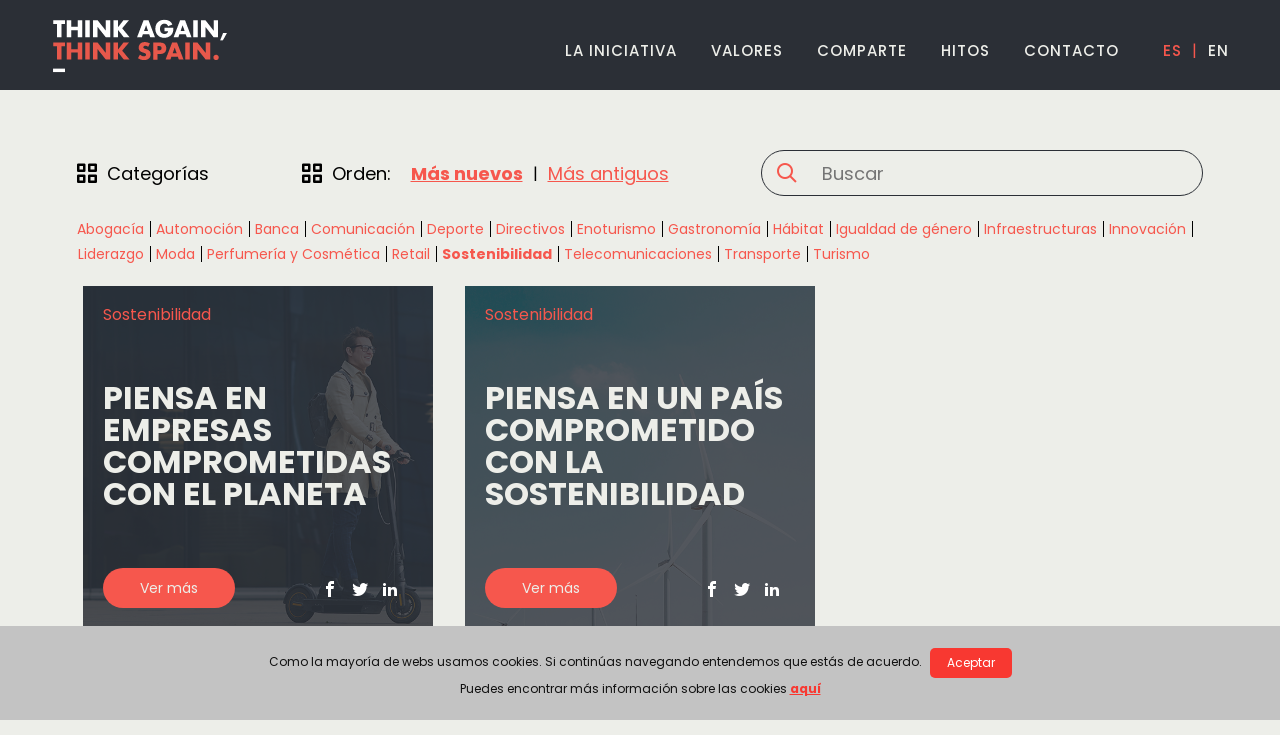

--- FILE ---
content_type: text/html; charset=UTF-8
request_url: https://www.thinkagainthinkspain.com/hitos/categoria/sosteniblidad
body_size: 4271
content:
<!DOCTYPE html>
<html lang="es-ES">
<head>

            <!-- Global site tag (gtag.js) - Google Analytics -->
        <script async src="https://www.googletagmanager.com/gtag/js?id=G-J0V1VEG8C9"></script>
        <script>
            window.dataLayer = window.dataLayer || [];
            function gtag(){dataLayer.push(arguments);}
            gtag('js', new Date());
            gtag('config', 'G-J0V1VEG8C9');
            gtag('consent', 'default', {
                'ad_storage': 'denied',
                'analytics_storage': 'denied'
            });
        </script>
        <script type="text/javascript" src="https://p.teads.tv/teads-fellow.js" async="true"></script>
        <script>

            function cookieConsentOk() {
                gtag('consent', 'update', {
                    'ad_storage': 'granted',
                    'analytics_storage': 'granted'
                });
                window.teads_e = window.teads_e || [];
                window.teads_buyer_pixel_id = 3241;
            }
        </script>

    
    <meta charset="UTF-8">
    <meta http-equiv="X-UA-Compatible" content="IE=edge">
    <meta name="viewport" content="width=device-width, user-scalable=no">
    <meta name="csrf-param" content="_csrf">
<meta name="csrf-token" content="wegPv_FGWROIb7kSDCkfJZ9cJboWUUw0sPo6F6pJRAuJkGr9wjwsfqUB4WRFGS1gyBgQz1smeAKDn2h6ng43Qw==">
    <title>Hitos | Think Again, Think Spain. Piensa en España. Descubre España.</title>
    <meta name="description" content="España es excelencia, versatilidad, creatividad e innovación, y sus empresas están en los primeros puestos en sectores de referencia. #ThinkSpain">
    <meta name="keywords" content="Thing again, think Spain, Think, again, Spain, España, país, excelencia, empresas, compañías, multinacionales, mundiales, globales, valiosas, mejores, marcas, productos, servicios, versatilidad, creatividad, innovación, referentes, líder, líderes, descubrir, iniciativa, impulsar, sostenibilidad, sostenibles, moda, deportes, gastronomía, estrellas michelín, estrellas, compromiso, comprometidos, planeta, energía, eólica, solar, fotovoltaica, conectar, conexión, red, fibra, óptica, transformación, escuelas de negocio, escuelas, negocio, sabor, aceite, oliva, productor, productores, perfumes, exportador, exportación, fabricante, fabricación, vehículos, automóviles, pavimento, cerámico, vinos, hoteles, cadenas hoteleras, cadenas, potentes, clubs, clubes, fútbol, banca, firmas, abogados, constructoras, construcción, infraestructuras, igualdad">
    <meta name="author" content="">
    <meta name="viewport" content="width=device-width, initial-scale=1.0, maximum-scale=1.0, user-scalable=0">
    <meta property='og:url' content='https://www.thinkagainthinkspain.com'/>
<meta property='og:type' content='website'/>
<meta property='og:title' content='Think Again, Think Spain. Piensa en España. Descubre España.'/>
<meta property='og:description' content='España es excelencia, versatilidad, creatividad e innovación, y sus empresas están en los primeros puestos en sectores de referencia. #ThinkSpain'/>
<meta property='og:image' content='https://www.thinkagainthinkspain.com/assets/840bc4a6/images/img_compartir.jpg'/>
<meta property='twitter:card' content='summary'/>
    <link href="https://fonts.googleapis.com/css2?family=Poppins:wght@400;500;700&display=swap" rel="stylesheet">
    <link rel="shortcut icon" href="/favicon.ico">
    <link rel="apple-touch-icon" sizes="57x57" href="/assets/840bc4a6/images/apple-icon-57x57.png">
    <link rel="apple-touch-icon" sizes="60x60" href="/assets/840bc4a6/images/apple-icon-60x60.png">
    <link rel="apple-touch-icon" sizes="72x72" href="/assets/840bc4a6/images/apple-icon-72x72.png">
    <link rel="apple-touch-icon" sizes="76x76" href="/assets/840bc4a6/images/apple-icon-76x76.png">
    <link rel="apple-touch-icon" sizes="114x114" href="/assets/840bc4a6/images/apple-icon-114x114.png">
    <link rel="apple-touch-icon" sizes="120x120" href="/assets/840bc4a6/images/apple-icon-120x120.png">
    <link rel="apple-touch-icon" sizes="144x144" href="/assets/840bc4a6/images/apple-icon-144x144.png">
    <link rel="apple-touch-icon" sizes="152x152" href="/assets/840bc4a6/images/apple-icon-152x152.png">
    <link rel="apple-touch-icon" sizes="180x180" href="/assets/840bc4a6/images/apple-icon-180x180.png">
    <link rel="icon" type="image/png" sizes="192x192"  href="/assets/840bc4a6/images/android-icon-192x192.png">
    <link rel="icon" type="image/png" sizes="32x32" href="/assets/840bc4a6/images/favicon-32x32.png">
    <link rel="icon" type="image/png" sizes="96x96" href="/assets/840bc4a6/images/favicon-96x96.png">
    <link rel="icon" type="image/png" sizes="16x16" href="/assets/840bc4a6/images/favicon-16x16.png">
    <meta name="msapplication-TileImage" content="/assets/840bc4a6/images/ms-icon-144x144.png">
    <script src="https://www.google.com/recaptcha/api.js?render=6LfmZ7EaAAAAAOaPBRLwrboWfT1mCAPCIoNUMBaP"></script>
    <link href="/assets/840bc4a6/css/styles.min.css" rel="stylesheet">
<script>var ENV = "prod";
var RECAPTCHA_SITE_KEY = "6LfmZ7EaAAAAAOaPBRLwrboWfT1mCAPCIoNUMBaP";</script></head>
<body class="seccion-hitos">
<div id="overlay"></div>
<header class='main-header'>
    <div id='franja-nav'></div>
    <div id='nav-bg'></div>
    <div class='main-wrapper'>
        <aside id='logo'>
            <a href='/es'>
                <img src='/assets/840bc4a6/images/logo.svg' />
            </a>
        </aside>
        <aside id='logo-negro'><a href='/es'><img src='/assets/840bc4a6/images/logo_negro.svg' /></a></aside>
                    <nav id='main-menu'>
                <ul>
                    <li class="menu" id="mn-about"><a href="/#about" data-track-category='menu-general' data-track-action='click' data-track-label='about'>LA INICIATIVA</a></li>
                    <li class="menu" id="mn-valores"><a href="/#valores" data-track-category='menu-general' data-track-action='click' data-track-label='valores'>valores</a></li>
                    <li class="menu" id="mn-hitos"><a href="/#hitos" data-track-category='menu-general' data-track-action='click' data-track-label='hitos'>comparte</a></li>
                    <li class="menu" id="mn-blog"><a href="/hitos" data-noancla='1' data-track-category='menu-general' data-track-action='click' data-track-label='blog'>hitos</a></li>
                    <li class='menu' id="mn-contacto"><a href="/#contactanos" data-track-category='menu-general' data-track-action='click' data-track-label='contacto'>contacto</a></li>
                    <li class="idiomas">
                        <ul>
                            <li class="idioma-es" id="mn-idioma-es"><a href="/es" data-track-category='menu-general' data-track-action='click' data-track-label='idioma-es' class="activo">ES</a></li>
                            <li class="idioma-linea" id="mn-idioma-linea">|</li>
                            <li class="idioma-en" id="mn-idioma-en"><a href="/en" data-track-category='menu-general' data-track-action='click' data-track-label='contacto' class="">EN</a></li>
                        </ul>
                    </li>
                </ul>
            </nav>
        
    </div>
    <div id='burger'><span class='icon-ico_burguer'></span></div>

    <div id='cerrar-menu'>
        <span class='icon-ico_x'></span>
    </div>
</header>
<div id="tapa-mn-blog"></div>
<div id='header-blog' class="main-wrapper-blog">
    <div id="content-categorias" class="content-categorias">
        <div id="categorias" class="categorias">
            <span class="icon-squares"></span> <p>Categorías</p>
        </div>
    </div>
            <div class="content-orden">
            <div class="order-widget">
                <span class="icon-squares"></span> <p>Orden:</p> <a href="/hitos?sort=-fecha_publicacion" class="activo">Más nuevos</a> | <a href="/hitos?sort=fecha_publicacion" class="">Más antiguos</a>
            </div>
        </div>
    
    <div id="content-buscador" class="content-buscador">
        <span class="icon-search"></span>
        <form id="w0" action="/hitos" method="post">
<input type="hidden" name="_csrf" value="wegPv_FGWROIb7kSDCkfJZ9cJboWUUw0sPo6F6pJRAuJkGr9wjwsfqUB4WRFGS1gyBgQz1smeAKDn2h6ng43Qw==">        <input class="buscador" maxlength="50" name="busqueda"  type="text" title="Buscar" value="" placeholder="Buscar" aria-label="Buscar">
        </form>    </div>
</div>
<div id="resultados" class="main-wrapper-blog" style="display: block; visibility: inherit; opacity: 1;">
    <ul>
                    <li class=""><a href="/hitos/categoria/abogacia">Abogacía</a></li>
                        <li class=""><a href="/hitos/categoria/automocion">Automoción</a></li>
                        <li class=""><a href="/hitos/categoria/banca">Banca</a></li>
                        <li class=""><a href="/hitos/categoria/comunicacion">Comunicación</a></li>
                        <li class=""><a href="/hitos/categoria/deporte">Deporte</a></li>
                        <li class=""><a href="/hitos/categoria/directivos">Directivos</a></li>
                        <li class=""><a href="/hitos/categoria/enoturismo">Enoturismo</a></li>
                        <li class=""><a href="/hitos/categoria/gastronomia">Gastronomía</a></li>
                        <li class=""><a href="/hitos/categoria/habitat">Hábitat</a></li>
                        <li class=""><a href="/hitos/categoria/igualdad-de-genero">Igualdad de género</a></li>
                        <li class=""><a href="/hitos/categoria/infraestructuras">Infraestructuras</a></li>
                        <li class=""><a href="/hitos/categoria/innovacion">Innovación</a></li>
                        <li class=""><a href="/hitos/categoria/liderazgo">Liderazgo</a></li>
                        <li class=""><a href="/hitos/categoria/moda">Moda</a></li>
                        <li class=""><a href="/hitos/categoria/perfumeria-y-cosmetica">Perfumería y Cosmética</a></li>
                        <li class=""><a href="/hitos/categoria/retail">Retail</a></li>
                        <li class="activo"><a href="/hitos/categoria/sosteniblidad">Sostenibilidad</a></li>
                        <li class=""><a href="/hitos/categoria/telecomunicaciones">Telecomunicaciones</a></li>
                        <li class=""><a href="/hitos/categoria/transporte">Transporte</a></li>
                        <li class=""><a href="/hitos/categoria/turismo">Turismo</a></li>
                </ul>
</div>
<div id="grid-resultados" class="main-wrapper-blog">
            <div id="item-resultado" class="item-blog">
            <div class="caption">
                <span class="categoria">Sostenibilidad</span>
                <p class="text-blog altosiguales">Piensa en empresas comprometidas con el planeta</p>
                <div class="acciones">
                    <a href="/hitos/piensa-en-empresas-comprometidas-con-el-planeta" target="_self" data-track-category='blog' data-track-action='click' data-track-label='ver articulo - ' title="Ver más"><div id="bn-vermas" class="bn-vermas btn">Ver más</div></a>
                    <div class="share-links">
                        <a href="http://www.facebook.com/sharer.php?u=https%3A%2F%2Fwww.thinkagainthinkspain.com%2Fhitos%2Fpiensa-en-empresas-comprometidas-con-el-planeta" target="_blank" data-track-category='home blog' data-track-action='click' data-track-label='compartir facebook - '><span class="icon-facebook"></span></a>
                        <a href="http://www.twitter.com/share?url=https%3A%2F%2Fwww.thinkagainthinkspain.com%2Fhitos%2Fpiensa-en-empresas-comprometidas-con-el-planeta&text=Piensa+en+empresas+comprometidas+con+el+planeta+%23ThinkSpain+%40BrandsofSpain+%40ICEX_+%40camarascomercio" target="_blank" data-track-category='home blog' data-track-action='click' data-track-label='compartir twitter - '><span class="icon-twitter"></span></a>
                        <a href="https://www.linkedin.com/shareArticle?mini=true&url=https%3A%2F%2Fwww.thinkagainthinkspain.com%2Fhitos%2Fpiensa-en-empresas-comprometidas-con-el-planeta&title=Piensa+en+empresas+comprometidas+con+el+planeta&summary=PIENSA+EN+EMPRESAS+COMPROMETIDAS+CON+EL+PLANETA+%40Foro+de+Marcas+Renombradas+Espa%C3%B1olas+%40ICEX+%40C%C3%A1mara+de+Comercio+de+Espa%C3%B1a&source=https://www.thinkagainthinkspain.com" target="_blank" data-track-category='home blog' data-track-action='click' data-track-label='compartir linkedin - '><span class="icon-linkedin"></span></a>
                    </div>
                </div>
            </div>
            <img src='/media/hitos/Hito_sostenibilidad.jpg?r=1619539663' class="foto-fondo-blog"/>
        </div>
            <div id="item-resultado" class="item-blog">
            <div class="caption">
                <span class="categoria">Sostenibilidad</span>
                <p class="text-blog altosiguales">Piensa en un país comprometido con la sostenibilidad</p>
                <div class="acciones">
                    <a href="/hitos/piensa-en-un-pais-comprometido-con-la-sostenibilidad" target="_self" data-track-category='blog' data-track-action='click' data-track-label='ver articulo - ' title="Ver más"><div id="bn-vermas" class="bn-vermas btn">Ver más</div></a>
                    <div class="share-links">
                        <a href="http://www.facebook.com/sharer.php?u=https%3A%2F%2Fwww.thinkagainthinkspain.com%2Fhitos%2Fpiensa-en-un-pais-comprometido-con-la-sostenibilidad" target="_blank" data-track-category='home blog' data-track-action='click' data-track-label='compartir facebook - '><span class="icon-facebook"></span></a>
                        <a href="http://www.twitter.com/share?url=https%3A%2F%2Fwww.thinkagainthinkspain.com%2Fhitos%2Fpiensa-en-un-pais-comprometido-con-la-sostenibilidad&text=Piensa+en+un+pa%C3%ADs+comprometido+con+la+sostenibilidad+%23ThinkSpain+%40BrandsofSpain+%40ICEX_+%40camarascomercio" target="_blank" data-track-category='home blog' data-track-action='click' data-track-label='compartir twitter - '><span class="icon-twitter"></span></a>
                        <a href="https://www.linkedin.com/shareArticle?mini=true&url=https%3A%2F%2Fwww.thinkagainthinkspain.com%2Fhitos%2Fpiensa-en-un-pais-comprometido-con-la-sostenibilidad&title=Piensa+en+un+pa%C3%ADs+comprometido+con+la+sostenibilidad&summary=PIENSA+EN+UN+PA%C3%8DS+COMPROMETIDO+CON+LA+SOSTENIBILIDAD+%40Foro+de+Marcas+Renombradas+Espa%C3%B1olas+%40ICEX+%40C%C3%A1mara+de+Comercio+de+Espa%C3%B1a&source=https://www.thinkagainthinkspain.com" target="_blank" data-track-category='home blog' data-track-action='click' data-track-label='compartir linkedin - '><span class="icon-linkedin"></span></a>
                    </div>
                </div>
            </div>
            <img src='/media/hitos/Hito_molinos.jpg?r=1620124563' class="foto-fondo-blog"/>
        </div>
    
</div>
<div id="footer-blog">
    <div id="paginador" class="paginador ">
        
        <p><span class="actual">1</span> de 1</p>
            </div>
</div>
<footer>
    <section id="content-rrss-footer">
        <!--a href="https://www.youtube.com/watch?v=ZvHvNkDmMKE" target="_blank" data-track-category='footer-rrss' data-track-action='click' data-track-label='rrss-youtube'><span class="icon-youtube"></span></a-->
    </section>
    <section id="logos">
        <a href="https://www.marcasrenombradas.com/" target="_blank" data-track-category='footer-rrss' data-track-action='click' data-track-label='ico-fmre'><img src='/assets/840bc4a6/images/logo-fmre.png' /></a>
        <a href="https://www.icex.es/icex/es/index.html" target="_blank" data-track-category='footer-rrss' data-track-action='click' data-track-label='ico-icex'><img src='/assets/840bc4a6/images/ico_footer_icex.png' /></a>
        <a href="https://www.camara.es/" target="_blank" data-track-category='footer-rrss' data-track-action='click' data-track-label='ico-camara'><img src='/assets/840bc4a6/images/ico_footer_camara.png' /></a>
    </section>
</footer>
<div class="footer-link">
    <a href="/pdf/politica_cookies_thinkagain_es.pdf" target="_blank" data-track-category='footer-links' data-track-action='click' data-track-label='Política de cookies'>Política de cookies</a><span> | </span>
    <a href="/pdf/aviso_legal_thinkagain_es.pdf" target="_blank" data-track-category='footer-links' data-track-action='click' data-track-label='Aviso legal'>Aviso legal</a><span> | </span>
    <a href="/pdf/politica_privacidad_thinkagain_es.pdf" target="_blank" data-track-category='footer-links' data-track-action='click' data-track-label='Política de privacidad'>Política de privacida</a>
</div>
<div class="cookie-warning hidden" id="cookieWarning">
    <p>Como la mayoría de webs usamos cookies. Si continúas navegando entendemos que estás de acuerdo. <a href="" class="btn btn-aceptar-cookies">Aceptar</a></p>
    <p>Puedes encontrar más información sobre las cookies <a href="/pdf/politica_cookies_thinkagain_es.pdf" target="_blank">aquí</a></p>
</div>
<script src="/assets/840bc4a6/js/all.min.js"></script>
<script src="/assets/2113c3cc/jquery.js"></script>
<script src="/assets/e0acb76c/yii.js"></script>
<script src="/assets/e0acb76c/yii.activeForm.js"></script>
<script>jQuery(function ($) {
jQuery('#w0').yiiActiveForm([], []);
});</script></body>
</html>


--- FILE ---
content_type: text/html; charset=utf-8
request_url: https://www.google.com/recaptcha/api2/anchor?ar=1&k=6LfmZ7EaAAAAAOaPBRLwrboWfT1mCAPCIoNUMBaP&co=aHR0cHM6Ly93d3cudGhpbmthZ2FpbnRoaW5rc3BhaW4uY29tOjQ0Mw..&hl=en&v=N67nZn4AqZkNcbeMu4prBgzg&size=invisible&anchor-ms=20000&execute-ms=30000&cb=c6lu7a71iht
body_size: 48733
content:
<!DOCTYPE HTML><html dir="ltr" lang="en"><head><meta http-equiv="Content-Type" content="text/html; charset=UTF-8">
<meta http-equiv="X-UA-Compatible" content="IE=edge">
<title>reCAPTCHA</title>
<style type="text/css">
/* cyrillic-ext */
@font-face {
  font-family: 'Roboto';
  font-style: normal;
  font-weight: 400;
  font-stretch: 100%;
  src: url(//fonts.gstatic.com/s/roboto/v48/KFO7CnqEu92Fr1ME7kSn66aGLdTylUAMa3GUBHMdazTgWw.woff2) format('woff2');
  unicode-range: U+0460-052F, U+1C80-1C8A, U+20B4, U+2DE0-2DFF, U+A640-A69F, U+FE2E-FE2F;
}
/* cyrillic */
@font-face {
  font-family: 'Roboto';
  font-style: normal;
  font-weight: 400;
  font-stretch: 100%;
  src: url(//fonts.gstatic.com/s/roboto/v48/KFO7CnqEu92Fr1ME7kSn66aGLdTylUAMa3iUBHMdazTgWw.woff2) format('woff2');
  unicode-range: U+0301, U+0400-045F, U+0490-0491, U+04B0-04B1, U+2116;
}
/* greek-ext */
@font-face {
  font-family: 'Roboto';
  font-style: normal;
  font-weight: 400;
  font-stretch: 100%;
  src: url(//fonts.gstatic.com/s/roboto/v48/KFO7CnqEu92Fr1ME7kSn66aGLdTylUAMa3CUBHMdazTgWw.woff2) format('woff2');
  unicode-range: U+1F00-1FFF;
}
/* greek */
@font-face {
  font-family: 'Roboto';
  font-style: normal;
  font-weight: 400;
  font-stretch: 100%;
  src: url(//fonts.gstatic.com/s/roboto/v48/KFO7CnqEu92Fr1ME7kSn66aGLdTylUAMa3-UBHMdazTgWw.woff2) format('woff2');
  unicode-range: U+0370-0377, U+037A-037F, U+0384-038A, U+038C, U+038E-03A1, U+03A3-03FF;
}
/* math */
@font-face {
  font-family: 'Roboto';
  font-style: normal;
  font-weight: 400;
  font-stretch: 100%;
  src: url(//fonts.gstatic.com/s/roboto/v48/KFO7CnqEu92Fr1ME7kSn66aGLdTylUAMawCUBHMdazTgWw.woff2) format('woff2');
  unicode-range: U+0302-0303, U+0305, U+0307-0308, U+0310, U+0312, U+0315, U+031A, U+0326-0327, U+032C, U+032F-0330, U+0332-0333, U+0338, U+033A, U+0346, U+034D, U+0391-03A1, U+03A3-03A9, U+03B1-03C9, U+03D1, U+03D5-03D6, U+03F0-03F1, U+03F4-03F5, U+2016-2017, U+2034-2038, U+203C, U+2040, U+2043, U+2047, U+2050, U+2057, U+205F, U+2070-2071, U+2074-208E, U+2090-209C, U+20D0-20DC, U+20E1, U+20E5-20EF, U+2100-2112, U+2114-2115, U+2117-2121, U+2123-214F, U+2190, U+2192, U+2194-21AE, U+21B0-21E5, U+21F1-21F2, U+21F4-2211, U+2213-2214, U+2216-22FF, U+2308-230B, U+2310, U+2319, U+231C-2321, U+2336-237A, U+237C, U+2395, U+239B-23B7, U+23D0, U+23DC-23E1, U+2474-2475, U+25AF, U+25B3, U+25B7, U+25BD, U+25C1, U+25CA, U+25CC, U+25FB, U+266D-266F, U+27C0-27FF, U+2900-2AFF, U+2B0E-2B11, U+2B30-2B4C, U+2BFE, U+3030, U+FF5B, U+FF5D, U+1D400-1D7FF, U+1EE00-1EEFF;
}
/* symbols */
@font-face {
  font-family: 'Roboto';
  font-style: normal;
  font-weight: 400;
  font-stretch: 100%;
  src: url(//fonts.gstatic.com/s/roboto/v48/KFO7CnqEu92Fr1ME7kSn66aGLdTylUAMaxKUBHMdazTgWw.woff2) format('woff2');
  unicode-range: U+0001-000C, U+000E-001F, U+007F-009F, U+20DD-20E0, U+20E2-20E4, U+2150-218F, U+2190, U+2192, U+2194-2199, U+21AF, U+21E6-21F0, U+21F3, U+2218-2219, U+2299, U+22C4-22C6, U+2300-243F, U+2440-244A, U+2460-24FF, U+25A0-27BF, U+2800-28FF, U+2921-2922, U+2981, U+29BF, U+29EB, U+2B00-2BFF, U+4DC0-4DFF, U+FFF9-FFFB, U+10140-1018E, U+10190-1019C, U+101A0, U+101D0-101FD, U+102E0-102FB, U+10E60-10E7E, U+1D2C0-1D2D3, U+1D2E0-1D37F, U+1F000-1F0FF, U+1F100-1F1AD, U+1F1E6-1F1FF, U+1F30D-1F30F, U+1F315, U+1F31C, U+1F31E, U+1F320-1F32C, U+1F336, U+1F378, U+1F37D, U+1F382, U+1F393-1F39F, U+1F3A7-1F3A8, U+1F3AC-1F3AF, U+1F3C2, U+1F3C4-1F3C6, U+1F3CA-1F3CE, U+1F3D4-1F3E0, U+1F3ED, U+1F3F1-1F3F3, U+1F3F5-1F3F7, U+1F408, U+1F415, U+1F41F, U+1F426, U+1F43F, U+1F441-1F442, U+1F444, U+1F446-1F449, U+1F44C-1F44E, U+1F453, U+1F46A, U+1F47D, U+1F4A3, U+1F4B0, U+1F4B3, U+1F4B9, U+1F4BB, U+1F4BF, U+1F4C8-1F4CB, U+1F4D6, U+1F4DA, U+1F4DF, U+1F4E3-1F4E6, U+1F4EA-1F4ED, U+1F4F7, U+1F4F9-1F4FB, U+1F4FD-1F4FE, U+1F503, U+1F507-1F50B, U+1F50D, U+1F512-1F513, U+1F53E-1F54A, U+1F54F-1F5FA, U+1F610, U+1F650-1F67F, U+1F687, U+1F68D, U+1F691, U+1F694, U+1F698, U+1F6AD, U+1F6B2, U+1F6B9-1F6BA, U+1F6BC, U+1F6C6-1F6CF, U+1F6D3-1F6D7, U+1F6E0-1F6EA, U+1F6F0-1F6F3, U+1F6F7-1F6FC, U+1F700-1F7FF, U+1F800-1F80B, U+1F810-1F847, U+1F850-1F859, U+1F860-1F887, U+1F890-1F8AD, U+1F8B0-1F8BB, U+1F8C0-1F8C1, U+1F900-1F90B, U+1F93B, U+1F946, U+1F984, U+1F996, U+1F9E9, U+1FA00-1FA6F, U+1FA70-1FA7C, U+1FA80-1FA89, U+1FA8F-1FAC6, U+1FACE-1FADC, U+1FADF-1FAE9, U+1FAF0-1FAF8, U+1FB00-1FBFF;
}
/* vietnamese */
@font-face {
  font-family: 'Roboto';
  font-style: normal;
  font-weight: 400;
  font-stretch: 100%;
  src: url(//fonts.gstatic.com/s/roboto/v48/KFO7CnqEu92Fr1ME7kSn66aGLdTylUAMa3OUBHMdazTgWw.woff2) format('woff2');
  unicode-range: U+0102-0103, U+0110-0111, U+0128-0129, U+0168-0169, U+01A0-01A1, U+01AF-01B0, U+0300-0301, U+0303-0304, U+0308-0309, U+0323, U+0329, U+1EA0-1EF9, U+20AB;
}
/* latin-ext */
@font-face {
  font-family: 'Roboto';
  font-style: normal;
  font-weight: 400;
  font-stretch: 100%;
  src: url(//fonts.gstatic.com/s/roboto/v48/KFO7CnqEu92Fr1ME7kSn66aGLdTylUAMa3KUBHMdazTgWw.woff2) format('woff2');
  unicode-range: U+0100-02BA, U+02BD-02C5, U+02C7-02CC, U+02CE-02D7, U+02DD-02FF, U+0304, U+0308, U+0329, U+1D00-1DBF, U+1E00-1E9F, U+1EF2-1EFF, U+2020, U+20A0-20AB, U+20AD-20C0, U+2113, U+2C60-2C7F, U+A720-A7FF;
}
/* latin */
@font-face {
  font-family: 'Roboto';
  font-style: normal;
  font-weight: 400;
  font-stretch: 100%;
  src: url(//fonts.gstatic.com/s/roboto/v48/KFO7CnqEu92Fr1ME7kSn66aGLdTylUAMa3yUBHMdazQ.woff2) format('woff2');
  unicode-range: U+0000-00FF, U+0131, U+0152-0153, U+02BB-02BC, U+02C6, U+02DA, U+02DC, U+0304, U+0308, U+0329, U+2000-206F, U+20AC, U+2122, U+2191, U+2193, U+2212, U+2215, U+FEFF, U+FFFD;
}
/* cyrillic-ext */
@font-face {
  font-family: 'Roboto';
  font-style: normal;
  font-weight: 500;
  font-stretch: 100%;
  src: url(//fonts.gstatic.com/s/roboto/v48/KFO7CnqEu92Fr1ME7kSn66aGLdTylUAMa3GUBHMdazTgWw.woff2) format('woff2');
  unicode-range: U+0460-052F, U+1C80-1C8A, U+20B4, U+2DE0-2DFF, U+A640-A69F, U+FE2E-FE2F;
}
/* cyrillic */
@font-face {
  font-family: 'Roboto';
  font-style: normal;
  font-weight: 500;
  font-stretch: 100%;
  src: url(//fonts.gstatic.com/s/roboto/v48/KFO7CnqEu92Fr1ME7kSn66aGLdTylUAMa3iUBHMdazTgWw.woff2) format('woff2');
  unicode-range: U+0301, U+0400-045F, U+0490-0491, U+04B0-04B1, U+2116;
}
/* greek-ext */
@font-face {
  font-family: 'Roboto';
  font-style: normal;
  font-weight: 500;
  font-stretch: 100%;
  src: url(//fonts.gstatic.com/s/roboto/v48/KFO7CnqEu92Fr1ME7kSn66aGLdTylUAMa3CUBHMdazTgWw.woff2) format('woff2');
  unicode-range: U+1F00-1FFF;
}
/* greek */
@font-face {
  font-family: 'Roboto';
  font-style: normal;
  font-weight: 500;
  font-stretch: 100%;
  src: url(//fonts.gstatic.com/s/roboto/v48/KFO7CnqEu92Fr1ME7kSn66aGLdTylUAMa3-UBHMdazTgWw.woff2) format('woff2');
  unicode-range: U+0370-0377, U+037A-037F, U+0384-038A, U+038C, U+038E-03A1, U+03A3-03FF;
}
/* math */
@font-face {
  font-family: 'Roboto';
  font-style: normal;
  font-weight: 500;
  font-stretch: 100%;
  src: url(//fonts.gstatic.com/s/roboto/v48/KFO7CnqEu92Fr1ME7kSn66aGLdTylUAMawCUBHMdazTgWw.woff2) format('woff2');
  unicode-range: U+0302-0303, U+0305, U+0307-0308, U+0310, U+0312, U+0315, U+031A, U+0326-0327, U+032C, U+032F-0330, U+0332-0333, U+0338, U+033A, U+0346, U+034D, U+0391-03A1, U+03A3-03A9, U+03B1-03C9, U+03D1, U+03D5-03D6, U+03F0-03F1, U+03F4-03F5, U+2016-2017, U+2034-2038, U+203C, U+2040, U+2043, U+2047, U+2050, U+2057, U+205F, U+2070-2071, U+2074-208E, U+2090-209C, U+20D0-20DC, U+20E1, U+20E5-20EF, U+2100-2112, U+2114-2115, U+2117-2121, U+2123-214F, U+2190, U+2192, U+2194-21AE, U+21B0-21E5, U+21F1-21F2, U+21F4-2211, U+2213-2214, U+2216-22FF, U+2308-230B, U+2310, U+2319, U+231C-2321, U+2336-237A, U+237C, U+2395, U+239B-23B7, U+23D0, U+23DC-23E1, U+2474-2475, U+25AF, U+25B3, U+25B7, U+25BD, U+25C1, U+25CA, U+25CC, U+25FB, U+266D-266F, U+27C0-27FF, U+2900-2AFF, U+2B0E-2B11, U+2B30-2B4C, U+2BFE, U+3030, U+FF5B, U+FF5D, U+1D400-1D7FF, U+1EE00-1EEFF;
}
/* symbols */
@font-face {
  font-family: 'Roboto';
  font-style: normal;
  font-weight: 500;
  font-stretch: 100%;
  src: url(//fonts.gstatic.com/s/roboto/v48/KFO7CnqEu92Fr1ME7kSn66aGLdTylUAMaxKUBHMdazTgWw.woff2) format('woff2');
  unicode-range: U+0001-000C, U+000E-001F, U+007F-009F, U+20DD-20E0, U+20E2-20E4, U+2150-218F, U+2190, U+2192, U+2194-2199, U+21AF, U+21E6-21F0, U+21F3, U+2218-2219, U+2299, U+22C4-22C6, U+2300-243F, U+2440-244A, U+2460-24FF, U+25A0-27BF, U+2800-28FF, U+2921-2922, U+2981, U+29BF, U+29EB, U+2B00-2BFF, U+4DC0-4DFF, U+FFF9-FFFB, U+10140-1018E, U+10190-1019C, U+101A0, U+101D0-101FD, U+102E0-102FB, U+10E60-10E7E, U+1D2C0-1D2D3, U+1D2E0-1D37F, U+1F000-1F0FF, U+1F100-1F1AD, U+1F1E6-1F1FF, U+1F30D-1F30F, U+1F315, U+1F31C, U+1F31E, U+1F320-1F32C, U+1F336, U+1F378, U+1F37D, U+1F382, U+1F393-1F39F, U+1F3A7-1F3A8, U+1F3AC-1F3AF, U+1F3C2, U+1F3C4-1F3C6, U+1F3CA-1F3CE, U+1F3D4-1F3E0, U+1F3ED, U+1F3F1-1F3F3, U+1F3F5-1F3F7, U+1F408, U+1F415, U+1F41F, U+1F426, U+1F43F, U+1F441-1F442, U+1F444, U+1F446-1F449, U+1F44C-1F44E, U+1F453, U+1F46A, U+1F47D, U+1F4A3, U+1F4B0, U+1F4B3, U+1F4B9, U+1F4BB, U+1F4BF, U+1F4C8-1F4CB, U+1F4D6, U+1F4DA, U+1F4DF, U+1F4E3-1F4E6, U+1F4EA-1F4ED, U+1F4F7, U+1F4F9-1F4FB, U+1F4FD-1F4FE, U+1F503, U+1F507-1F50B, U+1F50D, U+1F512-1F513, U+1F53E-1F54A, U+1F54F-1F5FA, U+1F610, U+1F650-1F67F, U+1F687, U+1F68D, U+1F691, U+1F694, U+1F698, U+1F6AD, U+1F6B2, U+1F6B9-1F6BA, U+1F6BC, U+1F6C6-1F6CF, U+1F6D3-1F6D7, U+1F6E0-1F6EA, U+1F6F0-1F6F3, U+1F6F7-1F6FC, U+1F700-1F7FF, U+1F800-1F80B, U+1F810-1F847, U+1F850-1F859, U+1F860-1F887, U+1F890-1F8AD, U+1F8B0-1F8BB, U+1F8C0-1F8C1, U+1F900-1F90B, U+1F93B, U+1F946, U+1F984, U+1F996, U+1F9E9, U+1FA00-1FA6F, U+1FA70-1FA7C, U+1FA80-1FA89, U+1FA8F-1FAC6, U+1FACE-1FADC, U+1FADF-1FAE9, U+1FAF0-1FAF8, U+1FB00-1FBFF;
}
/* vietnamese */
@font-face {
  font-family: 'Roboto';
  font-style: normal;
  font-weight: 500;
  font-stretch: 100%;
  src: url(//fonts.gstatic.com/s/roboto/v48/KFO7CnqEu92Fr1ME7kSn66aGLdTylUAMa3OUBHMdazTgWw.woff2) format('woff2');
  unicode-range: U+0102-0103, U+0110-0111, U+0128-0129, U+0168-0169, U+01A0-01A1, U+01AF-01B0, U+0300-0301, U+0303-0304, U+0308-0309, U+0323, U+0329, U+1EA0-1EF9, U+20AB;
}
/* latin-ext */
@font-face {
  font-family: 'Roboto';
  font-style: normal;
  font-weight: 500;
  font-stretch: 100%;
  src: url(//fonts.gstatic.com/s/roboto/v48/KFO7CnqEu92Fr1ME7kSn66aGLdTylUAMa3KUBHMdazTgWw.woff2) format('woff2');
  unicode-range: U+0100-02BA, U+02BD-02C5, U+02C7-02CC, U+02CE-02D7, U+02DD-02FF, U+0304, U+0308, U+0329, U+1D00-1DBF, U+1E00-1E9F, U+1EF2-1EFF, U+2020, U+20A0-20AB, U+20AD-20C0, U+2113, U+2C60-2C7F, U+A720-A7FF;
}
/* latin */
@font-face {
  font-family: 'Roboto';
  font-style: normal;
  font-weight: 500;
  font-stretch: 100%;
  src: url(//fonts.gstatic.com/s/roboto/v48/KFO7CnqEu92Fr1ME7kSn66aGLdTylUAMa3yUBHMdazQ.woff2) format('woff2');
  unicode-range: U+0000-00FF, U+0131, U+0152-0153, U+02BB-02BC, U+02C6, U+02DA, U+02DC, U+0304, U+0308, U+0329, U+2000-206F, U+20AC, U+2122, U+2191, U+2193, U+2212, U+2215, U+FEFF, U+FFFD;
}
/* cyrillic-ext */
@font-face {
  font-family: 'Roboto';
  font-style: normal;
  font-weight: 900;
  font-stretch: 100%;
  src: url(//fonts.gstatic.com/s/roboto/v48/KFO7CnqEu92Fr1ME7kSn66aGLdTylUAMa3GUBHMdazTgWw.woff2) format('woff2');
  unicode-range: U+0460-052F, U+1C80-1C8A, U+20B4, U+2DE0-2DFF, U+A640-A69F, U+FE2E-FE2F;
}
/* cyrillic */
@font-face {
  font-family: 'Roboto';
  font-style: normal;
  font-weight: 900;
  font-stretch: 100%;
  src: url(//fonts.gstatic.com/s/roboto/v48/KFO7CnqEu92Fr1ME7kSn66aGLdTylUAMa3iUBHMdazTgWw.woff2) format('woff2');
  unicode-range: U+0301, U+0400-045F, U+0490-0491, U+04B0-04B1, U+2116;
}
/* greek-ext */
@font-face {
  font-family: 'Roboto';
  font-style: normal;
  font-weight: 900;
  font-stretch: 100%;
  src: url(//fonts.gstatic.com/s/roboto/v48/KFO7CnqEu92Fr1ME7kSn66aGLdTylUAMa3CUBHMdazTgWw.woff2) format('woff2');
  unicode-range: U+1F00-1FFF;
}
/* greek */
@font-face {
  font-family: 'Roboto';
  font-style: normal;
  font-weight: 900;
  font-stretch: 100%;
  src: url(//fonts.gstatic.com/s/roboto/v48/KFO7CnqEu92Fr1ME7kSn66aGLdTylUAMa3-UBHMdazTgWw.woff2) format('woff2');
  unicode-range: U+0370-0377, U+037A-037F, U+0384-038A, U+038C, U+038E-03A1, U+03A3-03FF;
}
/* math */
@font-face {
  font-family: 'Roboto';
  font-style: normal;
  font-weight: 900;
  font-stretch: 100%;
  src: url(//fonts.gstatic.com/s/roboto/v48/KFO7CnqEu92Fr1ME7kSn66aGLdTylUAMawCUBHMdazTgWw.woff2) format('woff2');
  unicode-range: U+0302-0303, U+0305, U+0307-0308, U+0310, U+0312, U+0315, U+031A, U+0326-0327, U+032C, U+032F-0330, U+0332-0333, U+0338, U+033A, U+0346, U+034D, U+0391-03A1, U+03A3-03A9, U+03B1-03C9, U+03D1, U+03D5-03D6, U+03F0-03F1, U+03F4-03F5, U+2016-2017, U+2034-2038, U+203C, U+2040, U+2043, U+2047, U+2050, U+2057, U+205F, U+2070-2071, U+2074-208E, U+2090-209C, U+20D0-20DC, U+20E1, U+20E5-20EF, U+2100-2112, U+2114-2115, U+2117-2121, U+2123-214F, U+2190, U+2192, U+2194-21AE, U+21B0-21E5, U+21F1-21F2, U+21F4-2211, U+2213-2214, U+2216-22FF, U+2308-230B, U+2310, U+2319, U+231C-2321, U+2336-237A, U+237C, U+2395, U+239B-23B7, U+23D0, U+23DC-23E1, U+2474-2475, U+25AF, U+25B3, U+25B7, U+25BD, U+25C1, U+25CA, U+25CC, U+25FB, U+266D-266F, U+27C0-27FF, U+2900-2AFF, U+2B0E-2B11, U+2B30-2B4C, U+2BFE, U+3030, U+FF5B, U+FF5D, U+1D400-1D7FF, U+1EE00-1EEFF;
}
/* symbols */
@font-face {
  font-family: 'Roboto';
  font-style: normal;
  font-weight: 900;
  font-stretch: 100%;
  src: url(//fonts.gstatic.com/s/roboto/v48/KFO7CnqEu92Fr1ME7kSn66aGLdTylUAMaxKUBHMdazTgWw.woff2) format('woff2');
  unicode-range: U+0001-000C, U+000E-001F, U+007F-009F, U+20DD-20E0, U+20E2-20E4, U+2150-218F, U+2190, U+2192, U+2194-2199, U+21AF, U+21E6-21F0, U+21F3, U+2218-2219, U+2299, U+22C4-22C6, U+2300-243F, U+2440-244A, U+2460-24FF, U+25A0-27BF, U+2800-28FF, U+2921-2922, U+2981, U+29BF, U+29EB, U+2B00-2BFF, U+4DC0-4DFF, U+FFF9-FFFB, U+10140-1018E, U+10190-1019C, U+101A0, U+101D0-101FD, U+102E0-102FB, U+10E60-10E7E, U+1D2C0-1D2D3, U+1D2E0-1D37F, U+1F000-1F0FF, U+1F100-1F1AD, U+1F1E6-1F1FF, U+1F30D-1F30F, U+1F315, U+1F31C, U+1F31E, U+1F320-1F32C, U+1F336, U+1F378, U+1F37D, U+1F382, U+1F393-1F39F, U+1F3A7-1F3A8, U+1F3AC-1F3AF, U+1F3C2, U+1F3C4-1F3C6, U+1F3CA-1F3CE, U+1F3D4-1F3E0, U+1F3ED, U+1F3F1-1F3F3, U+1F3F5-1F3F7, U+1F408, U+1F415, U+1F41F, U+1F426, U+1F43F, U+1F441-1F442, U+1F444, U+1F446-1F449, U+1F44C-1F44E, U+1F453, U+1F46A, U+1F47D, U+1F4A3, U+1F4B0, U+1F4B3, U+1F4B9, U+1F4BB, U+1F4BF, U+1F4C8-1F4CB, U+1F4D6, U+1F4DA, U+1F4DF, U+1F4E3-1F4E6, U+1F4EA-1F4ED, U+1F4F7, U+1F4F9-1F4FB, U+1F4FD-1F4FE, U+1F503, U+1F507-1F50B, U+1F50D, U+1F512-1F513, U+1F53E-1F54A, U+1F54F-1F5FA, U+1F610, U+1F650-1F67F, U+1F687, U+1F68D, U+1F691, U+1F694, U+1F698, U+1F6AD, U+1F6B2, U+1F6B9-1F6BA, U+1F6BC, U+1F6C6-1F6CF, U+1F6D3-1F6D7, U+1F6E0-1F6EA, U+1F6F0-1F6F3, U+1F6F7-1F6FC, U+1F700-1F7FF, U+1F800-1F80B, U+1F810-1F847, U+1F850-1F859, U+1F860-1F887, U+1F890-1F8AD, U+1F8B0-1F8BB, U+1F8C0-1F8C1, U+1F900-1F90B, U+1F93B, U+1F946, U+1F984, U+1F996, U+1F9E9, U+1FA00-1FA6F, U+1FA70-1FA7C, U+1FA80-1FA89, U+1FA8F-1FAC6, U+1FACE-1FADC, U+1FADF-1FAE9, U+1FAF0-1FAF8, U+1FB00-1FBFF;
}
/* vietnamese */
@font-face {
  font-family: 'Roboto';
  font-style: normal;
  font-weight: 900;
  font-stretch: 100%;
  src: url(//fonts.gstatic.com/s/roboto/v48/KFO7CnqEu92Fr1ME7kSn66aGLdTylUAMa3OUBHMdazTgWw.woff2) format('woff2');
  unicode-range: U+0102-0103, U+0110-0111, U+0128-0129, U+0168-0169, U+01A0-01A1, U+01AF-01B0, U+0300-0301, U+0303-0304, U+0308-0309, U+0323, U+0329, U+1EA0-1EF9, U+20AB;
}
/* latin-ext */
@font-face {
  font-family: 'Roboto';
  font-style: normal;
  font-weight: 900;
  font-stretch: 100%;
  src: url(//fonts.gstatic.com/s/roboto/v48/KFO7CnqEu92Fr1ME7kSn66aGLdTylUAMa3KUBHMdazTgWw.woff2) format('woff2');
  unicode-range: U+0100-02BA, U+02BD-02C5, U+02C7-02CC, U+02CE-02D7, U+02DD-02FF, U+0304, U+0308, U+0329, U+1D00-1DBF, U+1E00-1E9F, U+1EF2-1EFF, U+2020, U+20A0-20AB, U+20AD-20C0, U+2113, U+2C60-2C7F, U+A720-A7FF;
}
/* latin */
@font-face {
  font-family: 'Roboto';
  font-style: normal;
  font-weight: 900;
  font-stretch: 100%;
  src: url(//fonts.gstatic.com/s/roboto/v48/KFO7CnqEu92Fr1ME7kSn66aGLdTylUAMa3yUBHMdazQ.woff2) format('woff2');
  unicode-range: U+0000-00FF, U+0131, U+0152-0153, U+02BB-02BC, U+02C6, U+02DA, U+02DC, U+0304, U+0308, U+0329, U+2000-206F, U+20AC, U+2122, U+2191, U+2193, U+2212, U+2215, U+FEFF, U+FFFD;
}

</style>
<link rel="stylesheet" type="text/css" href="https://www.gstatic.com/recaptcha/releases/N67nZn4AqZkNcbeMu4prBgzg/styles__ltr.css">
<script nonce="cx8JB2AxekXsSpmf17URPw" type="text/javascript">window['__recaptcha_api'] = 'https://www.google.com/recaptcha/api2/';</script>
<script type="text/javascript" src="https://www.gstatic.com/recaptcha/releases/N67nZn4AqZkNcbeMu4prBgzg/recaptcha__en.js" nonce="cx8JB2AxekXsSpmf17URPw">
      
    </script></head>
<body><div id="rc-anchor-alert" class="rc-anchor-alert"></div>
<input type="hidden" id="recaptcha-token" value="[base64]">
<script type="text/javascript" nonce="cx8JB2AxekXsSpmf17URPw">
      recaptcha.anchor.Main.init("[\x22ainput\x22,[\x22bgdata\x22,\x22\x22,\[base64]/[base64]/[base64]/[base64]/[base64]/[base64]/KGcoTywyNTMsTy5PKSxVRyhPLEMpKTpnKE8sMjUzLEMpLE8pKSxsKSksTykpfSxieT1mdW5jdGlvbihDLE8sdSxsKXtmb3IobD0odT1SKEMpLDApO08+MDtPLS0pbD1sPDw4fFooQyk7ZyhDLHUsbCl9LFVHPWZ1bmN0aW9uKEMsTyl7Qy5pLmxlbmd0aD4xMDQ/[base64]/[base64]/[base64]/[base64]/[base64]/[base64]/[base64]\\u003d\x22,\[base64]\\u003d\x22,\[base64]/wonCniLDnR7CosK+wq3CsMOjR8OUwp7CrcOPfEjCjHnDsQzDvcOqwo9wwo/DjyQBw6hPwrpaEcKcwpzCpg3Dp8KFMcKWKjJrAsKOFTLCtsOQHQpTN8KRI8KTw5NIwqjCqwpsJMOZwrc6UjfDsMKvw4/DoMKkwrRBw67CgUwLVcKpw51XVyLDusKMUMKVwrPDkcOzfMOHZcKNwrFEcUYrwpnDoToWRMOEwo7Cri8pbsKuwrxgwo4eDhE6wq98GgMKwq1UwrwnXjl9wo7DrMOUwrUKwqhJHhvDtsOVEBXDlMKCBsODwpDDpwwRU8Krwodfwo8pw6B0wp8hAFHDnQ/[base64]/Drx5Tw4F2w49GwqHDtmotwoJAwqXDvsK3w5lLwr7DgcKpHjtKOcKmScO/BsKAwr/Cj0rCtwjCjz8dwpXCrFLDlnMpUsKFw7HCvcK7w67CpcO/w5vCpcO3UMKfwqXDgHjDsjrDv8OsUsKjBMKeOABOw5LDlGfDocOuCMOtZMKPIyUmUsOOSsOQahfDnSFbXsK4w5fDscOsw7HCnn0cw64Yw4A/w5NiwofClTbDrQkRw5vDvy/Cn8O+cAI+w41gw6YHwqUrHcKwwrwUJcKrwqfCvsKFRMKqQz5Dw6DCnsKhPBJLEm/[base64]/[base64]/Du8K3D8OxHyAnIsKiIlcuYcKXw5DDsg/DjMOKwqTCqMOqIALCmihnQMOrOQnCiMOlJcO9WV/CoMOeVMOuMcKywovCsy4rw6QZwqPDiMO2w497TBXDn8OfwqsYFgZAw5ZdJcOYClvDmsOPdHBZw4jCm1Q8GsOlWHDCjMKLw43CvSnCiGbClsOjw6DCokIiSsK2ETzDjkfDsMKCw61awpzDisO6wrAiPH/DshYewrsfMsKhZFtae8KOwohnacOawrnDmcOgFlrDrMKhw6HCjlzDvcKsw6HDr8KAwp0Ywp9UcWtUw4fCpRMfWsKEw4HDjsKZS8OMwoXDl8KMwqNbSU5PE8K+JsK6w5gEK8O2NMOYE8Opw4HDslfCv3zDu8K3wrfCm8KCwoNdYsOrwr3DkFoCIWnChiZmw7g0wog/woXCjU/CusO8w4PDuw8LwqzCvMOrBSnCj8OBw7gCwqnDrh9lw4lPwrQ9w7ZJw7/DqsOrFMOGwr0pw513McKpRcO6ayXCm1rCkMOtfsKIccKrwp11w5d2M8OLw4o6w5B8w70tJMK0w6HCvMOae0wNw7Mywq3Dh8OEZsOlwqbCo8OUwplBw77DkcK4w7bCsMKsOQk5woldwrsZHhYfwr5sDsKON8Oxwp4hwqcfwqPDrcKVwoMPcMKfwqDCsMKbHV/DsMK3ED5Ow4VKL0HCkMOVLsO/wqzDo8K3w6rDsQMZw4XCu8K7wp4bw7vCqSvCi8OewpzCtsKdwq8wOjXCp2hTV8O9UsKWTsKCMsOaT8O7w5JmIhLDtcKCKMKFADNCE8OPw4MUw6TCgcKvwoAww5nDn8OOw53DsGVYYzZuShp2LRvDscOow7DCssOaeyp3LhfCosKJDFJ/w5hRfFpOw5I3cxpyFsKrw4rCgC0fVMOGZsO/fcKQw613w4bDiy5Qw4bDgMO5Z8KlO8K1D8Owwro0aQbCjE/CjsKxcsOFGy7Dv3cGAQ9ZwqgCw4TDmMKdw6VVZsO8wp1Vw6bCtwxgwqLDvAfDmcOdNRJtwp9UNx9hw5LChU3Dg8KgDMK1agECVsO7wr/ClSzCk8KkccKvwpLClnnDjHIkFcKCLErCicKGwro8wofDilTDonRRw7h/XQrDhMKxEcOVw6HDqBN2Uy1VZcK0VMKlBCnCn8O5H8KVw7ZJccKXwrB6QMK3wqwkdm7DqcOXw7vCo8OFw7oIbilhwq/DvX1qfG3Cvw4EwptZwq/DikxWwpUpESFSw5EqwrTDsMKaw6XDrwVEwrV3NsKgw7UBGMKEwoPCicKHT8KZw5MZfVgSw4PDmMOnWQHDqcKUw6xuw6nDpGQewoFbT8KQw7HCo8KlCMOFASHCp1ZDFWnCnMKHFGrDmxTDpsKqwr7Dr8OQw78WUCPCvHXCsnA0wqZOY8KsJcKoOWzDn8K8wqIEwohEWm/[base64]/DsEoowqR6w7nDi1EkdQc2w5nChhtOwpzChMKZw50Lwp0mw43Cn8KwbSs9PDnDi2gNbsOaIsKjdlXCk8O5RVV8w5vDpsO6w5/Cp1PDp8KtZFgqwq9fw4PCokvCrMOBw5zCosKdwrvDoMK3wpJ/a8KUGV1SwpoFfFFDw7MCwpTCiMOHw7dtL8K6UsKDGMOcOVjCkFXDsycgwozCmMO8bhUccn7DjwomOl3CvsOcQi3DkhfDgWvCmn4fw4xOKynCicOHHsKDw7LClsKqw4bCq2EcN8K0aW/DrcKdw5/[base64]/DmWVNw7QUw6EoXxEzDV/DmzjDmsKLBsOueETDvcK+w4swXRp2wqDCssOLd3/[base64]/Dr2DCqcOxwpXCpRVAScKZbsKow61hFMKyw7sEZcKRwoDDpzhFMwYtBhLDrix8w5dDa2JNUREWwo53wqnDkTdXC8O4SSPDiT3Csl/Ct8KCdcK3w5VfXGEfwpcUfX1lVcOac2YrwrTDjRNkwpRPZsKKdQM+DsOrw53DosOBwrTDosOudMKSwrICRsKBworDlsKwwp/Dg1hSQEHDgBoRwqHCmT7DoTAFwrAWHMOZwp3Du8OGw7HCq8OcVXzDhQAGw4jDqMO9DcOjw7kfw5rCmFnDnw/CnFjCknNufMOwTiHDqSxHw5TDrWISwpR9w6MWC1/Dg8OyKMOASsKjXcKKZMOSZsO0ZgJqPsKebcOmR29tw7LDmT3Crn3Dmw/Ck3fCgmhMw5Z3GcOaUyJUwrHDv3B7O0XCrQZswqjDjUvDscK1w6LDuEU2w47Cq0Q5w57Cg8OiwqLCtcKbLHTDg8KjbSRYwrQuwpcawqLDk3rDrzjDuVMXfMKbwo9Qe8OJw7hzVUDDucKRKRxUd8K2w7DDhB3CrRQQD3krw4vCt8KJWMOAw55uwrBZwoI1w5xsbcKRw5/DtMO1NSrDkMO5wpvCsMK2KBnCnsKjwrnCtmDDiWTDhcOXHxoBYMKHwpZ2wo/DhnXDp8OsNcK3aSbDsF3DusKIGMKbLGwMw6U/VcOFwo0xCMO1H2IBwq7Cu8O0wpBMwoURbUfDgF09wqTDhMKdw7DDucKFwpwHHjrCv8KJGW0zwr/DpcK0KhUeDMOswrHCgEnDlcOdRjcNwqfCt8O6I8OEYRXCoMO4w47DhcO7w4nCoWZhw5clRDJ5wp9MdGs4BXHDqcOkPX/CgE7Cgm/DoMKBB2HCt8KLHBvCkHnCr294EcOTw7HCqm7Dv3VlHlrDjDnDtcKEwp0PBU8Rf8OFQcONwq3CusOIASbDmgDDv8OCacOGwp7DvsKyUk/DnVLDrwBOwqLCh8K2OMOGfChIZ2fCmcKCMsOaN8K/InXCicK1O8KoSwDDtiXDosOBNcKWwpNdw5HCu8OSw5LDrD4OAVvCrlodwpPDqcK5RcKzw5fDpizCg8OYwpTDsMKHPVjCrcOnI0kRw7wbKy3CtcOqw4nDi8OVakVjw714worDn2UNw7AOaB/CuxRnw4HDukrDnQXDs8KVQz7Dg8OcwqjDisKXw50pXXE/w68ZEcONbMOcWEvClcK8woHChMOPEsOuwpsLLcOKw5rCpcKewqVyIMOXV8Knf0bCrcOBwp99w5QZwq/DqWfCuMO6w7zCvzDDt8KHwpHDmsK8YcOkcU0Rw7nCiwh7VcORwpTDocK/[base64]/[base64]/JsKdTRjCiErDtjbDjSHDhivDi8Omw5DDvw10wqIKfcOyw6jDuTPCtMO+XcKfw5LDtQZgc1TDncKGwq7ChlZXK1jDrMOUSsOkw7N1wpzDo8KsW3XCuGHDuzjClMKBwqbDnXI1XsOGHMO3AMKXwqBYwpnCmTLDvcO4w7MKG8KhW8KvRsK/[base64]/DssKPTcOxwq5nwqbDt8KUwovCp8O+wprDqsKpLMKffkPDnMKhc3cIwr7DqRzCrcKyIMK0woBewpPCt8Omw5M+w6vCpm8UeMOpw4MLEX06SUM7UGgueMOZw4R9X1rDu13CmVUjBU/ChcOyw4trG3Nmw5JcHGZkLwkjw4d5w44Owo89wrrCnSfDqE7CkzHCqyLCtm57HD89cn3CtDZyA8KywrPDoGzCiMK5b8KoG8OTw57CtsKnKsKLwrk5wrnDsS7CosK1fCJTAD85w6QZAwcbw5EFwrU5HcKoFsONwo0jDwjCrjDDrw/DvMKBwpVNcjkYw5HDr8OfacOIBcKHw5DChMKffAgLEgfDoifCtsKAHcOzSMO0VxfClsKOF8OQEsKdVMOHwqfDhnjDqUIRNcObwo/CrAfCtnsTwq7DpMOaw63Cr8K8FVvChMOJwrMFw4PDs8O/w6fDuE3DtsKjwrfDqj7ChsKow6XDm37DmMOzTizCscKywqnDl3zDuiXCrwULw4d0D8O3WsOGw7TCnQnCssK0w4ReGMOnwo/Ct8K5EG45wqvCiVbCtsKEw7tuwqkfYsKCLMKOXcOKaRNGwox/VMOFwo3Cg1HDgR5QwqvDs8O4N8OewrwyWcKbJQ8Iwo8uwod8PMOcLMK2QcKbQURKw4rCpcKpFxMLYg1EO2NcdDbDgXwbKcOOU8OswqzDqcKxSiVAVMOOMiQcVcKUw4DDqSFMwpxXZw/Cr0l2b0bDhMOVw7fDk8KkA1XCtHVZYyDCr1DDusKtMX7ChHk7wozCpcKcw6DDoSTDmRBzw57DrMOAw7wgw6fCmMKgZ8KbHsOcw5/CncOnSikTIWrCucO8HcOfwosLecKOJXTDucO6WMK9IhfDrm3CncKBw6XCpl/[base64]/w5YRwrfDhQlOwrs8wpdfCxrDlAN/[base64]/Dkl4+OMOpUVvDj8K+w6jDg8KSM8OwW8OPwobCnxzCrgNpAi/DgMK/EcKIwpHChEvDocKVw51qw4nCnUTCjF/CmsOCLMKGw60aJ8Ouw5zDrMKKw4RXwojCulvCuBgyeh8LBmIrTMOKUFfDnTjDpMOkwqTDhsOFw4kGw4LCkTxiwoZMwpjCnsODNg00Q8O+V8OeRcKMwqTDmcOYw5XCqn7DiRVNGsOyLcKdVMKaMMKrw4DDhi4BwrfClGZkwo8vw7QXw57DmMOgwpvDu1DCim/DpcOaKx/DrCDCusORAyNjw6k9woLDjsOTw7gFLGbCscKbExZZTh09JcOZwo16wpxuFTYAw4lfwrDClcOKw73DosKNwrd6QcKfw4t5w4nDl8OFw7xVecOtSgrDucOPwpVhAMKAw4zCpsODdMKVw44nw6kXw5Q1wobChcKvw4s5w6zCpFPDl1oLw7LDvU/CmSZhWkbCoHjDrcOyw7bCsGnCoMKRw5DDoXHDucOhQ8Ogw7rCvsOUZDtOwo3DiMOLeWLDuHgrw5XDoRQWwp0eK23CqhNkw61ONwbDuDfDpW3CtwBqP1tONcOkw5VEJ8KFFRzDisOFwozCssOIQMO0R8KxwrjDjT/[base64]/HD/Dn8Oew4PChRRlO8OdwoQ8w5/Cn8K7wozDusOPYsKVwrgeBMOCXcKdTMOYPHcKwpbClcK6A8KOeAIeOsOzHxfDtMOgw5Q4SzjDiF/DjzbCo8O4w6bDtAfCtyvCrMOUwq19w7xAwpgswrLCuMKlwqLCuztrw5F9eG/DocKUwpo7dSMvQklfRFnDlsKCfi4+IVlWasOdbcKPK8KtKhrCqMONaCzCjMKhDcKlw6zDghZ5IzU+wowHQ8KkwrnCtig8LsK/dijDosOZwqJdw4MaKsOfBwnDuADDl34tw6Mjw6LDpMKNwpfCkH8bAllwQcKQJ8OgJsObw5nDmzoTwqLChsO1UmwWU8OFasOowrDDhMO+PznDqsKCwp5jwoMmaXvCtsKOaVzCkDNRwp3Cj8KMX8O6wpjCnUVDw6/Dl8K0WcOMJMOGw4MyEHnCjSArQm59wrTClAImJsKYw6zChDPDs8OewooSNxjCqk/[base64]/DsMKpMgTClsKyw4sCecKaMB3ClG7DjcO7wobChRTDn8ONRwLCm2fDjxtTL8Kqw51awrEiw4prw5hYwroePk5EGAFFT8K9wr/Dm8KvUQnCpkrCt8Klw712wpPDlMKIcCbDomdNWcOKPsOsLR3DiggVOsOVABzCmFnDmX1awqdkUkXDjy9Nw54Mbi/DnVHDrcKMbBTDrVzDoU3DusODNA8zEHVmwqFEwpYzwox9cihCw6fCsMKxw4DDmCdJwrU+wp3DvsOPw6sqwoDDqMOQfiYKwqtQZhxbwqjCrFZ3acOgwoTCulVpSHbCrmZDw7TCpGFjw5/CicO8JixKfzbDvD7CjzAfby1+w75/wroGDMOFw6bCo8KGanYawq54XRrCl8Orwq0QwoB5wqLCoXvCsMOkMTLCuD9PVMO4Py3DizYFOsKyw6JPan99BsORw4tkG8KoNsOLJXx8LF7CqsO4bcKcTVPCtsOAAR3CuznClzcsw5XDmlQtTcOowojDrWIvUCkuw5HDpcOxQy0+OsOyMsKVw53Ch1fCr8O/KcOlw4Rfw5XCg8KFw6nDsXbDrHLDn8O+w6PCjUnCg2rChMK3wp1gwrtsw7JTCAoLw57CgsK8w74YwqPCiMKXZ8OrwrFqKMOCw5IlFFLCmXNbw5lZw5sJw7Qlwq3CjsKqEBzCjzrDrh/CoWDDtsKJwpTDiMOZVMOPJsOYSAA+w51gw67CmT7DvcOHF8Ofw4pew5TCmz9uNQnDmTTCqi1JwqDDnAU5Dy/DiMKnXw1Xw6gHVMKbNEjCvjZeH8OYw41/wpbDusK7Sg3DiMKnwrxJEMOPeErDojo6wpFBwp5xGmogwp7DhMOgw7QUGHlHNh/ClcO+BcKaRMOhw4I7LSsvwrUDw5DCulwtw4zDj8KHM8OKJcKLK8KbYAHCmkxOfXfCpsKIwpNwOsOHw5HDr8KZSFjCjDrDq8OdDsK/wqwxwp7CsMO/wobDgsKNWcOiw7HCo00YUsO3wqPClcOTLnPDoks7M8KcOHBAw4DDjcOpUW3CuWx4QcOnw71OYmV2IDvDl8Kmw41rWMO/AXnCswfDmcK/[base64]/DgnvDlz7DpFDDiC02wosPF8Klw5bCk8OmwpoXwqPDpMO9STZuwqJRLcOgWUxDwpgqw4HDkkVCUGjCixHCqsKww79cXcOuwpwQw5okw5/DlsKlDGlXwpnCn0AyLsKFF8KiCMOzwrvCmXIhYMKkwoLCkcOoARBQw43DlcOXwphFdcKVw4/Crxg3b3jCukjDr8Obw5g4w4nDkMK6wozDnhzCrB/CugnDqMOcwqhLwrhEccK9wpduWwsIdsKABmhQJ8Kuw5FDw7vCvyvDu3HDkTfDq8KRwovCvErDmcKjw6DDtF7DqsK0w7jCiDs0w6MAw49cw6U7VnYrGsKow4sLwpzDksO6wpfDk8OzeW/CocOobjMqAsOqd8OKDcOmw4V6TcKRwokrUkPDtcKMw7HCkkVRw5fCoQjDqF/[base64]/CqWo+w4XCn1ROw43ClsK3bzXCucOAw7vCqgx5Aj4iw5cHHV3Cs1YowrLDq8K1wqTDjjTCksKaZUzCiUPCglhsDQADw7EKHsO8L8KYwpfDvirDnEXDv3RQUSE/wpUgK8KowoZ1w5k4Q3VtacOLZ3rCpMOKe3M3worDuEfCuU3DnxDCo19lYF8Ew51kw7fDh1jCimLDrMO3wp8RwpPCoWwBOisZwqrCjXMWDBJ2MBPCicKWw6kNw6g9w7oQK8KCBsKQw6g4wqcfaUTDs8O+w5BEw73CmjIQwo4ibsOqw63Dk8KUOsKGNV/Cv8KWw57DqgF+U3dtwpsiCsOPKcKbXxTCs8Omw4HDrcOQK8ORFVkbO0hnwo7Cu31Aw7HDpHnCvmgyw4XCv8OYw7DDshfDj8KEQG1ZD8Klw4rDqXN3wqPDkcO0woPCr8KYORfCpj5FDQtRbkjDrnLClk/DslM4woM9w43DjsOHXGwJw4vDi8OVw4IkcWfDhMK1dsOsTMOVNcK3wpBdKhkhw4xkw4LDnBnDmcKGa8OWwrzDtcKPwozDgA9kbEd/[base64]/CtMOVYQRWwrHCicO/d8Olw4rDgg3Cq3DCjcKPw7/DhMKSHkjDhU3CvArDq8KMHMOdfGcCWQcLwq7CmREcw5DCqcOWPsKzw7rDshRpw5hdLsOkw6wsYSkVEnHDuFjCgh5IbMO/wrUmQcOaw5gLRybCj09Vw47DvMKtH8K8ScK/B8OGwrTCoMO+w45gwp4TY8OUUUjDuRByw4fDj2zDpx0mwpg3IcOzwpFpwpjDvcOqwoBgQAM7wrDCqcOATU/CisKNHMK6w7MhwoEHPsOfB8OVH8Kvw74KJsO3Ah/CjWYcAF54w4PCoXwrwpzDk8KGN8KVX8O7wofDlMOYEy7DpsKlXSQHw73CosKyOMKcI2jCk8KKXCPCuMKVwqlLw7dBwqvDqsK2WEhXK8OXeUDDp1h/B8K8PRHCtsOUwo9sfGzCm0TCsmPChBXDsm0hw5Bbw6jCs1HCizdsasO2RiZ7w4PCqcKJPknCgwPCj8OKw6IpwqIQw5ImWBTChhTCkcKbw7BUw4AnOyp7wpM5EcOhF8OxYsOowq9Mw5nDgiEmw43DkcKtQCjCtMKrwqRFwq7Cj8KjVcOKR0DCsybDhQ/CgGbCtQbDpH5VwoRGwqjDk8Oaw4o/woMCOcO9KTtqw67CqsOSw7TDvWkUwp4ew4LDtcObw41qcmLCscKUCcO6w7QKw5PCpsK5PMKKN0ZHw6IcIlRjw6nDvEfDskTCrMKyw44eEmPCrMKoFcO8w7lSfX3Dt8KeH8KVw5HCnsOVRMK/NBYgdsO0ARwMwrvCocKuHsOtw4pDe8OwMRA8FUcLw71IT8Onw6LCtjHClgPCvFIEwqzCoMOpw7LClMORTMKcdSwhwrsKw44Qf8K7w5JkJAxPw7NZPFM2GMOzw77Dq8OHTMOWwrTDjAvDpzzCpAbCpjFWSsKqw7U6wrw/w7ofwrJiwqjCuC3Ck0wsJSlrZA7DtsO1BcOSPVXCi8KHw5ZKfjcFIMOuwp1DD2cRwowuI8O0wr4XGS7CtkLCm8Kkw6kdZsK+NMOpwrzCpMKRwqMmN8KCVsOtesK9w7oeRMOTGAUmLsKdGinDpMK2w4ZmCsOGHCTDksKBwp/DncKWwrhkZ2t2FCY6woDCsyIcw7UZf17DvSXCmcKIM8Ocw5/DjgRDUWrCgGXDqGDDrsOIJsKcw7vDqDbCrC/DpcOOQV4+WcOIJsK9N2gWDxJzw7LCunVsw6fCp8KPwpFMw6XCg8Khw7MVMXc0KMOtw5nCtR1BNsKmRBQAIQAEw7IVIcKTwoDDnzJ7ZGpDDsO+wqMgwpoyw5PCn8O1w5QaVsKfQMOMAH/CssOywoFmPMKhdTZFOsKADTfDo3kZw6coZMOqG8OWwrhsSA8lVMONDiLDqj9DBSbCqljCtD5QQsOmwr/[base64]/QsKIPcO5FcOhPcKhNsO+w70Ewoc7U8O0w4YeSA0eRAJ0J8OGXgFPEApJw5/DpMOHw6FOw7ZOw7YxwqF/PiR/UV/Cl8K8w6o8H1TDvMORBsKTw57DnsKrYsKYQTPDqmvCjCQnwp/CkMO2ZgnCtcKDbMK2wpN1w7fDmhBLw6tIMD4Bw7vCuj/CvsOpPcKFw5bDgcOhw4TCszfDjcK2bsOcwoI2wqXDjMKFw7fCisKMYMO/bntcEsKxFRHCtTTDr8KdbsOIwpnDlMK/[base64]/cljCo8KoCVjDhsOkck/Cqy/CoUJhVcKBw4vDnsKJwohSI8KGUMK8w5cZw53CgyFxfsOUTcOBFQA/[base64]/[base64]/[base64]/I8Kkwq/Drk4VbVQVw58PHUPDnnHCjgF7SMO4w5cBw6bCulHDu0DDvRnCikzDlg/Dj8KmTcK0RTA7w6sEHWp8w40yw7syDMKKOCovbwYNBDUQwp3CknLDsTnCnsOaw5oYwqUkwq/DucKJw59qUcONwoTDo8ONACLDnHPDocK0wo4Twq0Pw7oiCXvCiTBbw741XBfCq8OSQsO/[base64]/w7wxeSlLLcKIRcKgw4A7bXPDpQPChMOTRTloKcKwNytdw78EwqbCisK7w4zDjsKsDsKXXMOsfUjDgMKQCcKmw4jCg8O/JcKswp7CglnDoHrDng7Dti08K8KpRsOCdyHCgMObI1gdw6/CuzvDjWAGwpnDgMKJw4shwpPCl8O4EcKPMcKSMcOowqYqIzjDvXJDejbCk8OmaD1JBcK6wrsyw5QLEMOkwodCw79rw6VWQ8OkZsK7w6FeCApCw40wwpfCicOdPMO7cz3DqcO5w6N/wqLDoMKrQcO/w7XDicOWwpgYwq3Co8OVCmvDiTE1wpPDl8KaJWB/[base64]/Dgm9WJ8K7wqoxcD3CrHFmw5BUwr3Cm8OZwrMjWF/CmhzCgXgKw4fDlS0NwpfDvntwwqXCkkFnw6jCgggPwqwVw78/wr8Jw7FVw60bN8KVw6/CvWnCk8KnH8KaT8OBwoLCuRZ1ZxItXMKGw5XCqsOSRsKmwr1jwrg5ERhKwqjCtnI7w5HCsShDw5nCm2wRw7EYw6/CjCV8wo8Lw4zCkMKGVlDCkhwVTcO+UcK9wq/CmsOgTSUoGMOxwr3CgA7DrcK6w47DuMODU8K2CC84fz0dw6bCjG94w63DtsKkwqNAwos9wqfCnCPCrsOpdsKmwrNQUxkdEsOUw71Uw7bDscOiw5FZV8KkRsKiYnTCscOUw6rDsiHChcK/[base64]/PTzCtzRgwpTCvnQiw5TCrMOZw7zCvMOewpvDlU/CrcOZw7DDvTDCg3HCj8KrJA1Swrw4YzfCoMKkw5TDqULDuVXDoMOrBzVZwr8ww7IqXg4ccFIGQz97KcKzGMOVJsKKwqbCnR/CucO4w796bD1/CwbCkFUAw4TCq8O2w5DCq3ZbwqTCpi5ew6zCvB94w59jcsKYwolRPMKSw5MXWwI1w4bDvHZeGGwJWsKdw7JOYiEAGMKVbRjDk8KtC3/Ci8KrGMOdAHjDqsKWw6ZSP8Kxw5JEwrzDvlphw6jClmjDqH7DgMKdw7fCmXVDNMOEwp0vSzvDlMKSUmBmw68cPcKcVht6EcKmwodacsKRw63DuEHCh8KAwooHw5lYBsKDw5UmbS4gex8Cw4I8V1PDmnguw77DhcKkdEkudcKDJ8KlHwtXworCrFF/U01vG8K4wrzDshV1wol4w6N+BUvDkU7CqMKXKcO+wqfDvMODw53DvcOiNVvCnsOvVSjCpcOVwqlkwqTDnsK7woBQHcOwwp9owpU1wp/DsEknw7BKdsOrw4IlO8OGw5rDsMOuw4gUwovDlcOKRsOEw4RUwoPCuA0fZ8O5wpAvw4XCikXClXvDjT8Rw7FzMGnCmF7Dsgc2wp7Dn8OQdCJbw61AL0jCnsOHw6jCsjPDgiPDiB3CscOhwqFgw7MOw6LDsyrCjcK2JcKbw7U8O2oVw6JIwqZMe0QIVcKCw4d8wp/DqC8RwrLCjkzCv0zCiEF4w5rCj8Kaw6rCtiZhw5d+w4gyH8O5w7PDkMOvwrDCk8O/[base64]/Cv0YEF8O4wrzDrHQ6w7nCrGfCksKaOEDDg8O/[base64]/[base64]/CsnXDlsKIAGANw7FYR8KUw7sewoBUw7TDs03DpGJcw4E9wpsfw6nDsMOSwonDp8Kew7E7GcKNw7bClwLDg8OQE3/[base64]/wogSAcKNDwIkwqoGwrRQBRHDmAcZw48fw6hRw4zCvVHCqmlKw7nDiB8cJF/CpVITwoDCqEnDrm3Dj8KnaDMFw5bCrVvDgjfDg8K2w7bCqsK2w6Rswr9+ByTDsUVMw7jChMKLOsKRwqHCssKMwpUpUMOoMMKlwrJEw6spdz8zZD3ClMOdw43DoR7DknzDplbCiE45XV0cagDCtsKjcEw/[base64]/wp/Cj8OBPsOJNVZyw5IDX8OPGsKEw7I2w7jCgsO0Dhg8w5cQwp/CjjbDhsOSRsOvNAPDjcOGw5l1w4sNwrLDnlrDmBdvw4BHdTvClQVULsO7wrjDpUoxw63CisOlbGkAw43CscOQw6vDvcOCUhBwwrMnwp/[base64]/ChMKDw7Jtw7jCo8K7XloHwqjDkcKHw7JYK8Obw64aw7DCv8OQwpImw4IJwoHCvsOtYgfDsR/CtsOmZkRRwpl0EGnDrMKYBsKLw699w79tw6DDvcKdw7gOwovCk8OHw4/CpVxjUSHCk8KRw7HDjGZ9w4RRwpnCj1dWwp7Ck3LDosKXw4B9w6/[base64]/NsODXMKlwrTCiHTCk8OWw5d9w53Ch2IGBFrDlMKMwrlWMF8Nw6Ivw5sFRMKdw5rCvHpPw7pDOlHDssO7w7ISw4bCmMK3HsK4RXgZJQ9iDcOnwonCuMOvZCBdwrw9wo/DhsO8w4kIw7bDqQY/w4/Ct2fCkEvCtMKAwpEnwqfCi8OjwpoGw4nDs8OZw7fDv8OSYsOwJU7CqU0NwqvCmsKYwpNIw6HDmMO5w5IgGxjDh8Oyw5cVwoMkwpDDtitCw78GwrLDu0VvwrZ8KELDh8K1wpgCNVpQwp7ClsO6S0lxbMOZwok/w4YfLRRVNcOEwocYYHNKW2w6w7l9AMOxw6ZCw4IBw7fCgcKXwp4rAMKtaErDjsOJw5XCmsKmw7Z8M8OZcMOQw4rCnDByJ8K3w6/DucKlwplbwq/CgSELXsKcfEs8OMOJw5oXIcOhR8OiB1nCvixmEsKebwbCgcOeCCrCqcK+w7vDu8KEEsOWw5XDtFzCvMO2wr/DiiHDplXCi8KeNMKvw5ojbS9Iw5oOEUZGw77ChsOPwofDvcKaw4XDs8Klwq9MZsOEw4TCjMOiw7oUZRbDtSUcCVs9w6Eyw4tEwqzCg2DDu3o+NQ7DgcOkXlfCkA/CtcKwEkbCqMKcw7LChcK9IV0tJX1yK8Kjw40QDEPChmdKw6TDh110w7gBwoLDssOUJcOmw7fDicKALk7ChsOJKcKRwqVkwobDh8KkDGDDoXscwpvDgGgvFsO7V2cwwpTCicKmwo/DisKSGinCvmIddsOUKcOvN8Orw5BKLQvDksOqwr7Dv8OWwpPCucKfw4s6T8O/wq/DpcKpSBfCq8OWTMOdw4Ahw4TCjcKCwrBcCMOxQ8O7wqIlwp7CmcKMTFPDrcK7w4PDg3s3woobScKzwrppVlDDgcKSK3tGw4TCl0NhwrHDoFTCvD/DszbCmw1lwqfDn8KiwpDCmcOvwqUybcOMaMOfacK9FlXCrsKpdAFvwpXChlRjwq41GQs6MHRbw7TCp8OEwpjDhsOowrVQw4RIUxULw5tWaQPChMOIw6TDgMKXw5zDoQnDqR8Nw5/[base64]/d8KiXy8vXkXDrMKHw7QMP8OrwrLClG/Cv8O1w4TCksKiw7HDs8O5w4vCt8K/[base64]/DmmvDlVTDrsKbwql1w5PCvcOUw4t5KjHCvy7DtzBXw7QqLEDCvnjClcKDw6JGH2Alw4XCk8KDw6fCosOdIwEtw5QTwqRcBTlgZcKaCx/[base64]/Cg8OwwpA/BVrCvQtHwqVkwo0nOMOXS8K8wqwhw6sKw79Iw55ff0rDiiPChT3Dklh8w5PCqsKaTcOew7HDvMKRwr7CrMKswoHDr8KGw7XDm8OBH0lpcUJVwp/[base64]/JS/[base64]/DvwfCmAVtQEM9w7DDrMOIEj3ClsKjLx/DqsKzSyfDvgjDgyzDsA7CocKXw6kLw4zCqHB9WHDDi8OgXMKvwrJAaUrCtsKCEH03w54jDxIxOGUuw7LCksOjwop9wqnDn8OpRcOfRsKGADfClcKXKMOYBcOBw7x9HA/CqcOkEMKTDsOrwrVpEmpLw6rDnX8VOcOqwrXDrsOUwpxSw5HCvjc9Xy5OccKEDMKcw7cZw49wesKSSVRxw5nCr2nDqU7CmcK/w7XDiMKbwpwYw5xjFsOgw5/[base64]/[base64]/Cv8KOH8OEw7MQMR01LsOvwr1yHsOrP8O/SsK4wpfDr8OnwpE3QMOVESbDsQ3DuE/CiWvCr1UHwqUWX2oiA8KmwoLDj3nDnTAjw47CsFvDmsO1dsOdwoMowp7DgcK9wrodwpzCuMKXw757w7JJwqbDl8KHw4HCs3jDuzrCnsOibwPDj8KbMMOCw7LCpWzDk8Obw5cXbcO/w4o1FMKabMKfwpQGcMKvw5TDjcOscDPCrknDk3Mewo42eHt8JTHDl2HCgcOdFnxyw44cwpV2w7bDo8K8w7oHBcKNw790wroAwqTCvxLDrXzCs8Kyw4vDsl/ChsOMwrXCpC3DhcOQScKhAS3CmzTClgfDpMOVdABLworDh8Onw6lfUCBBwpTDrlzDnsKeJBfCu8OHw53ClcK9wq7CnMKDwpYWwqnCgEfCmQXChWHDtcK9EFDCkcK6W8OhE8O4DWo2w7nCrWPCgygDw4LDkcOgwrV9bsKHCwYsJ8KMw5cRwp/[base64]/SMKxwpnCmcOpwq/[base64]/[base64]/DuMO4E1xIOmAPR8OFwo/Dnn5pIAIcw6bCo8OGHsO8w6MWTsO7JEQxJ1DChMKOUzbCrRdCSMKOw5XCtsKANMKKKsOjLi/[base64]/DoUYlwpMowqVaYl3DlMOLHMOywpvCuMKDWsOsU8KuEj58bgt9UwFxwozDpTXCmXRwIQ/DgsKLB23Di8OfSjjChi4iaMK3EynDhMKJwr7DuWcff8K2U8Oswp5JwrbCr8OfRSA9wr/Cu8ORwqgsWivCuMKGw6tgw7XCrcOGIsO+cztdwqbCvsOUw5J9wprCmVbDtg0FW8OswqsZMjImOcKnZsKNwoLDvsKbwr7DvcKdw59CwqPCh8OAQcOrKsONaTTChsOvwqF6wpoOwo1ASAPCpyzChyV0NMKcFHTDn8K7KcKGWWXCm8OEQsOeW1/DqMOHeh/DghLDvsO4T8KpOz/Dg8KpZGhOXX9nQMOmFDlEwr9+BsKsw6RGwo/CuXY/w67CjMKWw6HCt8KRSsKsKzxjHEkgTXHCu8O6N1ULF8KzTwfCpsK0w7bCtWE9w4TDisOWWiddwqs0EcOPfcKXX27DhMKkwrgiJGLDhsOPbsKDw5Imw43DqxnCoEHDqzhLw6Mzw7jDl8K2wrwyL1HDuMORwpDDnjx/[base64]/aMOecsK1wrwLwqcdDw19MgLCvMOQw4DDv8O+c1xVV8O3CAZRw598FSgjRsOlH8OSfx/[base64]/wrzDmlTDg1EBAsODwqrCkcOeWsK2w4UxwqTDgcKTwolXwrcawrdLLsOQw6xuMMO1w7Iaw4tiOMKLw7Jkwp/DnlVzw57Dv8KLeSjCrABqJBrCo8OvZ8Ojw4TCvcOAw5AgAXPDvMOmw67Cv8KZVsK7AkvCs0hrw69aw5LCk8OPwqXCu8KGa8KHw6N0wrggwojCosKDWEVoTVFwwqBLwqsBwoLCtsKEw5LDrwHDlmDDtMKMKA/[base64]/[base64]/DhsKsX8K/[base64]/Doj/Dp1TDh8OME8OZHSwYw57Dun/DsTjDsGx/w6xSBsOpwobDgQ1iwrhnw4gHWsOswoYNOyfDrB3DpMKgw5RyL8KUw4Vtw6R/wqtBwq5UwrMQw6DCi8OTIUHClDhXw5E2wpnDg1fDlBZew6dewqxZw44xwozDjw8kZ8KUS8Oyw7/CicOOw61FwoXCqsOuwoHDkH0rw78Kw4TDqWTClFzDlRzCinvCiMOww5XCgMOKWVZEwrQDwofDolHCqsKEwrLDkTN2CHPDhMO4Z10DWcKCQCI+wrfDuXvCu8KBD2nCh8OpNsOxw7DCrMO4w6/DvcKewrTChmgYwqcHD8KNw5QHwpVUwobDuC3DicOeVgbCicOKaV7DmcOWf15iFsOKa8O1wpfCrsOJwrHDnVowFnjDl8KOwoU6wpvDgkzCmMKaw43DscKuwp0Iw7LCvcKMGBvCijV0FWLDvHMLwo1XI1PDvxbCsMKwZA/DqcKHwpApAi5CIMO2AMK/w6jDusKNwobCqU0AaEzCr8O9IMKywptZYGTCmMKawrXDpDIwWw7Dn8OGR8KLwovCkzJGwoNCwofCm8OCd8O8w4nDmVDCjmICw7DDm0xwwpTDlcOuwr3CpsKcf8O2woLCrFvCq0DCoW5hw4PDjSrCjsKXEmAFTsOkw5bChi18JzXChMO/DsKwwrrDhCbDlMOoLsOGL0xRbcO7C8O/SgUZbMOrBMKpwrHCh8KIwovDjAZow6BBw73DosO2J8K3d8KjHcOnN8ObJMOow6PDrj7DkX3DqitDLMKww5rCk8OUwo/DicKHXMOmwrPDuX07CxLCsn/[base64]/DumHCmgLCqsOrGBbDk8KGw4/Dl0dNw65xw7HDnTvCu8KRAsOHw4bDjMK+wqDCtCl6w6fDoyF7w5LCs8OCwqDDh0JKwpfDs2nCr8KXD8Kgw4/[base64]/CpMO/[base64]/ClsOeLEoqcMKnwoUTw70kwrTCuVd2wrEnwpLCqhU5T3dAAX3Dn8OVf8K7chkNw7lLUsOFwpAUc8KvwqMEw6HDhmMeb8KBF1RUK8ObYkzCsHHCv8ODRwnDrDQCwqlMfmIfw6/DqCPCtk56Dk4gw5/CjS5awp1vwpVcwql2fsOlwrjCqyfDqcOyw53CssK1w45WfcKEwr8swqMowqsvIMOpZ8Orwr/[base64]/OsOWBMOiIsObQ8KjeGXDtlfCmBbDhsOKOMKJIsOswr45b8OSdcOyw6s+woIgHQoWZsOcfDHCkcKOwp/DqsKLw4PCl8OFIcKeQsO3b8OSPcOiw5N4w4PCnHXDrGNGPG3ClMKkO0fDpS0HaF/DoXQhw48ZV8KDUFLDvhl4woE5wrXCsTLDo8OHw5wgw64zw7gsZXDDm8OXwoJbdWRGwoLCjQ3CoMKlAMOafsOZwr7DnxBcOylmUhHCsULDgATDtlDDsHhpe0gRUMKBGR/CoXnCr0PDusKVw7/DhMOMNcKpwpg5PsOgFMOtwpDCokjCiA1dFsKBwqY8JEFSZE46OsOfZkrCtMO8w6clwodOwrZfezTDnT3DlMK4wozCtkcbw7LClV9zw7XDkR7DkBUNMR/[base64]/CmsOyw6jDp8KuLnB5wqRMDsOUwozDkDTDscKnw44Qwo46AMORVsOFWkvCp8OUwpvDslQdVwgEwpMOWMK/w57CnMOYfXgkw49OPsOaTmjDvcOewrhvBcK1YGHDncKwW8KaNwsOQcKRMxwaD1AOwovDssOYNMOVwpRqVT/CvyPCtMKzSiY8woYiJcOUOzPDkcKcbyxfw4LDl8K1MG1TaMOpwrJJaitaG8OjfVjDuQ\\u003d\\u003d\x22],null,[\x22conf\x22,null,\x226LfmZ7EaAAAAAOaPBRLwrboWfT1mCAPCIoNUMBaP\x22,0,null,null,null,1,[21,125,63,73,95,87,41,43,42,83,102,105,109,121],[7059694,128],0,null,null,null,null,0,null,0,null,700,1,null,0,\[base64]/76lBhnEnQkZnOKMAhnM8xEZ\x22,0,0,null,null,1,null,0,0,null,null,null,0],\x22https://www.thinkagainthinkspain.com:443\x22,null,[3,1,1],null,null,null,1,3600,[\x22https://www.google.com/intl/en/policies/privacy/\x22,\x22https://www.google.com/intl/en/policies/terms/\x22],\x22OeNIOcbrJkCTw30SpQ/KTgdjXSfQ56jqIWdfEp/FKgk\\u003d\x22,1,0,null,1,1769144630303,0,0,[129],null,[6],\x22RC-vobumG7_FyORtA\x22,null,null,null,null,null,\x220dAFcWeA7_5bzTzG49qXvAggXZUe0dY1N616oebuhVmIwDXLVAY_jiP5fHtIL9js_toDJEQiHMVR96uFeA3JLD1LnSYk0B8foS0A\x22,1769227430561]");
    </script></body></html>

--- FILE ---
content_type: text/css
request_url: https://www.thinkagainthinkspain.com/assets/840bc4a6/css/styles.min.css
body_size: 55700
content:
@font-face{font-family:icomoon;src:url(../fonts/icomoon.eot?52q2oh);src:url(../fonts/icomoon.eot?52q2oh#iefix) format("embedded-opentype"),url(../fonts/icomoon.ttf?52q2oh) format("truetype"),url(../fonts/icomoon.woff?52q2oh) format("woff"),url(../fonts/icomoon.svg?52q2oh#icomoon) format("svg");font-weight:400;font-style:normal;font-display:block}@font-face{font-family:garamond;src:url(../fonts/EBGaramond-SemiBoldItalic.woff) format("woff"),url(../fonts/EBGaramond-SemiBoldItalic.woff2) format("woff2")}[class*=" icon-"],[class^=icon-]{font-family:icomoon!important;speak:never;font-style:normal;font-weight:400;font-variant:normal;text-transform:none;line-height:1;-webkit-font-smoothing:antialiased;-moz-osx-font-smoothing:grayscale}.icon-download:before{content:"\e90e"}.icon-ico_burguer:before{content:"\e90c"}.icon-ico_x:before{content:"\e90d"}.icon-etiqueta:before{content:"\e900";color:#e52421}.icon-apps:before,.icon-blocks:before,.icon-grid:before,.icon-squares:before{content:"\e901"}.icon-play:before,.icon-player:before{content:"\e902"}.icon-linkedin:before{content:"\e903"}.icon-brand:before,.icon-instagram:before,.icon-social:before{content:"\e904"}.icon-brand1:before,.icon-social1:before,.icon-tweet:before,.icon-twitter:before{content:"\e905"}.icon-brand2:before,.icon-facebook:before,.icon-social2:before{content:"\e906"}.icon-brand3:before,.icon-social3:before,.icon-youtube:before{content:"\e907"}.icon-search:before{content:"\e908"}.icon-close-solid:before{content:"\e909"}.icon-cheveron-right:before{content:"\e90a"}.icon-cheveron-left:before{content:"\e90b"}.icon-whatsapp:before{content:"\e90f"}body,html{font-family:Poppins;margin:0;padding:0;background:#edeee9;position:relative}.blanquito{color:#edeee9}.rojito{color:#f6574d}.grecaptcha-badge{display:none!important}.cookie-warning{position:fixed;bottom:0;left:0;width:100%;text-align:center;padding:20px 0;background:#c3c3c3;color:#111;font-size:12px;z-index:6}.cookie-warning.hidden{display:none}.cookie-warning p{margin:2px 0}.cookie-warning a{color:#f83831;font-weight:700;font-size:12px}.cookie-warning .btn{background:#f83831;font-weight:400;color:#fff;padding:5px 16px;display:inline-block;margin-left:5px;border-radius:5px}#overlay{position:fixed;top:0;left:0;width:100%;height:100%;background:rgba(0,0,0,.5);z-index:6;display:none}.btn{display:inline-block;vertical-align:middle;box-shadow:0 0 1px transparent;position:relative;color:#edeee9;background:#f6574d;padding:15px 0;margin:0;border:1px solid transparent;border-radius:85px;text-decoration:none;cursor:pointer;text-align:center;transition:all .3s ease-out}.btn:hover{transform:scale(.98);background:#2b2f36}.seccion-error section{max-width:800px;padding:0 10px;width:100%;margin:150px auto}.offline{margin-top:150px;text-align:center;padding:25px 0;font-size:20px}header.main-header{position:fixed;top:0;width:100%;z-index:7;left:50%;transform:translateX(-50%);max-width:1900px;pointer-events:none}header.main-header #logo{pointer-events:all;max-width:180px;width:14%;min-width:140px;position:absolute}header.main-header #logo img{width:100%;height:auto}header.main-header #logo-negro{pointer-events:all;max-width:180px;width:14%;min-width:140px;position:absolute;display:none;top:20px;left:20px;z-index:4}header.main-header #logo-negro img{width:100%;height:auto}header.main-header #nav-bg{pointer-events:none;position:absolute;width:100%;left:0;height:200px;top:-100px;background:#000;background:-webkit-gradient(left top,left bottom,color-stop(0,#000),color-stop(100%,transparent),color-stop(100%,transparent));background:linear-gradient(180deg,#000 0,transparent 100%,transparent 0);filter:progid:DXImageTransform.Microsoft.gradient(startColorstr="#000000",endColorstr="#000000",GradientType=0)}header.main-header .main-wrapper{height:100px;display:-ms-flexbox;display:flex;-ms-flex-align:center;align-items:center;padding:0 4%;position:relative}header.main-header nav{pointer-events:all;width:100%;margin-left:0;display:-ms-flexbox;display:flex}header.main-header nav ul{list-style-type:none;margin:0;padding:0;color:#000;margin-left:auto;position:relative}header.main-header nav ul .menu{margin-left:30px}header.main-header nav ul .idiomas,header.main-header nav ul .menu{display:inline-block;text-transform:uppercase;letter-spacing:1px;cursor:pointer;position:relative}header.main-header nav ul .idiomas a,header.main-header nav ul .menu a{font-size:15px;font-weight:500;color:#edeee9;text-decoration:none}header.main-header nav ul .menu:after{content:"";width:calc(100% + 10px);height:3px;position:absolute;bottom:-5px;left:-5px;display:block;background:#edeee9;opacity:0;transition:all .3s ease-out}header.main-header nav ul .menu:not(.activo):hover:after{bottom:-5px;opacity:1}header.main-header nav ul .menu.activo{cursor:default;opacity:.5}header.main-header nav ul .menu.activo:after{bottom:-5px;opacity:1}header.main-header nav ul .idioma-es{margin-left:40px;display:inline-block}header.main-header nav ul .idioma-es a{transition:all .3s ease-out}header.main-header nav ul .idioma-es a:hover{transition:all .3s ease-out;color:#f6574d}header.main-header nav ul .idioma-es a.activo{color:#f6574d}header.main-header nav ul .idioma-linea{margin-left:5px;color:#f6574d;display:inline-block}header.main-header nav ul .idioma-en{margin-left:5px;display:inline-block}header.main-header nav ul .idioma-en a{transition:all .3s ease-out}header.main-header nav ul .idioma-en a:hover{transition:all .3s ease-out;color:#f6574d}header.main-header nav ul .idioma-en a.activo{color:#f6574d}header.main-header #burger{font-weight:700;color:#edeee9}header.main-header #burger,header.main-header #cerrar-menu{pointer-events:all;position:fixed;top:15px;right:10px;z-index:8;font-size:40px;display:none}header.main-header #cerrar-menu{color:#1d1d1b}.height-ghost{height:160px}@media (max-width:880px){header.main-header{background:none}header.main-header #logo{position:absolute;top:20px;left:20px;z-index:2}header.main-header .main-wrapper{display:block;padding:0;height:0}header.main-header nav{position:relative;width:100%;top:0;left:100%;padding-top:70px;transition:left .3s;display:block;background:#edeee9;z-index:3}header.main-header nav.opened{left:0}header.main-header nav ul{color:#000;padding:0}header.main-header nav ul .menu{display:block;font-size:14px;margin-left:0;letter-spacing:1px;padding:10px 20px;border-top:1px solid #dadada;color:#000!important}header.main-header nav ul .menu a{font-size:15px;font-weight:500;color:#1d1d1b;text-decoration:none}header.main-header nav ul .menu:after{display:none}header.main-header nav ul #mn-contacto{border-bottom:1px solid #dadada!important}header.main-header nav ul .idiomas{font-size:14px;margin-left:0;letter-spacing:0;padding:10px 20px;border-bottom:1px solid #dadada;color:#000}header.main-header nav ul .idiomas ul{display:-ms-flexbox;display:flex}header.main-header nav ul .idiomas ul li{display:-ms-flexbox;display:flex;font-size:14px;margin-left:0;letter-spacing:0;padding:0;border-top:0 solid #dadada;color:#000}header.main-header nav ul .idiomas ul li a{color:#000}header.main-header nav ul .idiomas .idioma-linea{color:#f6574d;padding:2px 5px}header.main-header nav ul li .idiomas ul li:last-child{border-bottom:1px solid #dadada!important}header.main-header #burger{display:block}}.seccion-hitos header.main-header #nav-bg{position:absolute;width:100%;left:0;height:0;top:-500px;background:#000;background:-webkit-gradient(left top,left bottom,color-stop(0,#000),color-stop(100%,transparent),color-stop(100%,transparent));background:linear-gradient(180deg,#000 0,transparent 100%,transparent 0);filter:progid:DXImageTransform.Microsoft.gradient(startColorstr="#000000",endColorstr="#000000",GradientType=0)}#main-home{max-width:1900px;margin:0 auto}#home-video-container,#home-video-content{position:relative;width:100%;overflow:hidden}#home-video-content{min-width:1024px;left:0}#home-video-content video{width:100%;height:auto;display:block}#home-video-cta{color:#fff}#home-video-cta,.bn-play{position:absolute;width:100%;height:100%;top:0;left:0;display:-ms-flexbox;display:flex;-ms-flex-align:center;align-items:center;-ms-flex-pack:center;justify-content:center}.bn-play{transition:all .3s ease-out}.bn-play .icon-play{cursor:pointer;font-size:35px;color:#2b2f36;z-index:3;pointer-events:none}.bn-play .circ-play{cursor:pointer;background:#fff;width:120px;height:120px;position:absolute;z-index:2;border-radius:120px;opacity:.5;transition:all .3s ease-out}.bn-play .circ-play:hover{width:130px;height:130px}.bn-play .txt-play{position:absolute;margin-top:150px;font-size:16px}#rrss{position:absolute;width:100%;height:100%;top:0;left:0;-ms-flex-align:center;align-items:center;color:#fff;-ms-flex-pack:center;justify-content:flex-end}#rrss,#rrss .content-rrss{display:-ms-flexbox;display:flex}#rrss .content-rrss{-ms-flex-direction:column;flex-direction:column;padding-right:35px}#rrss .content-rrss a{text-decoration:none;color:#edeee9;font-size:18px;padding:5px;transition:all .3s ease-out}#rrss .content-rrss a:hover{color:#f6574d}#main-yt-video{display:none;z-index:5;top:0;left:0;background:#000}#main-yt-video,.main-yt-video-container{position:relative;width:100%;height:100%}.main-yt-video-container{display:-ms-flexbox;display:flex;-ms-flex-align:center;align-items:center}.main-yt-video-content{width:100%;position:relative;padding-bottom:56.25%;margin-top:-10px;height:0}.main-yt-video-content iframe{position:absolute;top:0;left:0;width:100%;height:100%}.cerrar{width:44px;height:44px;color:#fff;font-size:45px;position:absolute;top:70px;right:20px;text-align:center;cursor:pointer}.height-ghost{height:0!important}@media (-ms-high-contrast:active),(-ms-high-contrast:none){.main-yt-video-container{display:block}}@supports (-ms-accelerator:true){.main-yt-video-container{display:block}}@supports (-ms-ime-align:auto){.main-yt-video-container{display:block}}@media (max-width:1200px){.bn-play .icon-play{font-size:30px}.bn-play .circ-play{cursor:pointer;background:#fff;width:100px;height:100px}.bn-play .txt-play{position:absolute;margin-top:130px;font-size:15px}.bn-play .circ-play:hover{width:110px;height:110px}#rrss .content-rrss{padding-right:30px}#rrss .content-rrss a{font-size:16px}}@media (max-width:880px){.bn-play .icon-play{font-size:20px}.bn-play .circ-play{cursor:pointer;background:#fff;width:80px;height:80px}.bn-play .txt-play{position:absolute;margin-top:105px;font-size:14px}.bn-play .circ-play:hover{width:90px;height:90px}#rrss .content-rrss{padding-right:10px}#rrss .content-rrss a{font-size:15px}.cerrar{width:30px;height:30px;color:#fff;font-size:25px;position:absolute;top:7px;right:3px;text-align:center;cursor:pointer}}#about{position:relative;min-height:560px;max-width:1900px;margin:0 auto;background:#2b2f36}#about,#about #about-izq{display:-ms-flexbox;display:flex}#about #about-izq{background:#f6574d;width:50%;-ms-flex-preferred-size:50%;flex-basis:50%;-ms-flex-pack:center;justify-content:center;-ms-flex-align:center;align-items:center}#about #about-izq .content-txt-izq{max-width:450px;margin:0 auto}#about #about-izq .content-txt-izq .tit-izq{font-size:35px;line-height:40px;color:#1d1d1b}#about #about-izq .content-txt-izq p{font-size:18px;line-height:22px;font-weight:500;color:#edeee9}#about #about-dcha{background:#edeee9;width:50%;-ms-flex-preferred-size:50%;flex-basis:50%;display:-ms-flexbox;display:flex;-ms-flex-pack:center;justify-content:center;-ms-flex-align:center;align-items:center}#about #about-dcha .content-txt-dcha{max-width:480px;margin:0 auto}#about #about-dcha .content-txt-dcha .tit-dcha{font-size:55px;line-height:52px;color:#1d1d1b;font-weight:700}#about #about-dcha .content-txt-dcha .tit-dcha span{color:#f6574d}#about #about-dcha .content-txt-dcha p{font-size:18px;line-height:22px;font-weight:500;color:#1d1d1b}@media (max-width:1200px){#about{min-height:430px}#about #about-izq .content-txt-izq{max-width:380px}#about #about-izq .content-txt-izq .tit-izq{font-size:30px;line-height:35px}#about #about-izq .content-txt-izq p{font-size:16px;line-height:18px}#about #about-dcha .content-txt-dcha{max-width:380px}#about #about-dcha .content-txt-dcha .tit-dcha{font-size:45px;line-height:42px}#about #about-dcha .content-txt-dcha p{font-size:16px;line-height:18px}}@media (max-width:890px){#about{min-height:400px}#about #about-izq .content-txt-izq{max-width:360px}#about #about-izq .content-txt-izq .tit-izq{font-size:26px;line-height:32px}#about #about-izq .content-txt-izq p{font-size:16px;line-height:18px}#about #about-dcha .content-txt-dcha{max-width:360px}#about #about-dcha .content-txt-dcha .tit-dcha{font-size:40px;line-height:36px;margin-block-end:.63em}#about #about-dcha .content-txt-dcha p{font-size:16px;line-height:18px}}@media (max-width:880px){#about{-ms-flex-direction:column;flex-direction:column;min-height:400px}#about #about-izq{width:100%}#about #about-izq .content-txt-izq{padding-top:40px;padding-bottom:40px;max-width:90%}#about #about-izq .content-txt-izq .tit-izq{font-size:26px;line-height:32px}#about #about-izq .content-txt-izq p{font-size:16px;line-height:18px;margin-block-end:1.83em}#about #about-dcha{width:100%}#about #about-dcha .content-txt-dcha{padding-top:40px;padding-bottom:40px;max-width:90%}#about #about-dcha .content-txt-dcha .tit-dcha{font-size:40px;line-height:36px;margin-block-end:.63em}#about #about-dcha .content-txt-dcha p{font-size:16px;line-height:18px}#about #about-dcha .content-txt-dcha:last-child{margin-block-end:1.83em}}@media (max-width:420px){#about #about-izq .content-txt-izq{padding-top:20px;padding-bottom:20px}#about #about-izq .content-txt-izq .tit-izq{font-size:24px;line-height:28px}#about #about-dcha .content-txt-dcha{padding-top:20px;padding-bottom:20px}#about #about-dcha .content-txt-dcha .tit-dcha{font-size:36px;line-height:32px;margin-block-end:.63em}}#valores{margin:0 auto;position:relative;overflow:hidden}#valores,#valores #content-valores{display:-ms-flexbox;display:flex;-ms-flex-align:center;align-items:center;-ms-flex-pack:center;justify-content:center}#valores #content-valores{max-width:1900px;width:100%}#valores #content-valores section{-ms-flex-preferred-size:25%;flex-basis:25%;width:25%;cursor:pointer}#valores #content-valores section,#valores #content-valores section .front{display:-ms-flexbox;display:flex;-ms-flex-direction:column;flex-direction:column;-ms-flex-pack:center;justify-content:center;-ms-flex-align:center;align-items:center}#valores #content-valores section .front{position:relative}#valores #content-valores section .front .icon-mas{position:absolute;width:25px;z-index:2;bottom:15px;right:15px}#valores #content-valores section .front .content-txt{z-index:2;margin:auto;position:absolute;top:0;left:0;bottom:0;right:0;display:-ms-flexbox;display:flex;-ms-flex-pack:center;justify-content:center;-ms-flex-align:center;align-items:center}#valores #content-valores section .front .content-txt .content-txt-front{display:-ms-flexbox;display:flex;-ms-flex-direction:column;flex-direction:column}#valores #content-valores section .front .content-txt .content-txt-front .txt-front{color:#f6574d;font-size:18px;line-height:25px;font-weight:700}#valores #content-valores section .front .content-txt .content-txt-front .tit-front{font-family:garamond;color:#edeee9;font-size:48px;font-weight:700}#valores #content-valores section .front .img-front{object-position:center;object-fit:cover;border:0;width:100%;height:100%;z-index:1}#valores #content-valores section .front .back{position:absolute;top:0;left:0;background:#2b2f36;width:100%;height:100%;z-index:4;opacity:0;display:-ms-flexbox;display:flex;-ms-flex-direction:column;flex-direction:column;-ms-flex-pack:center;justify-content:center;-ms-flex-align:center;align-items:center;transition:all .3s ease-out}#valores #content-valores section .front .back .content-txt-back{width:80%}#valores #content-valores section .front .back .content-txt-back .linea{width:20px;height:5px;background-color:#edeee9;margin-bottom:50px}#valores #content-valores section .front .back .content-txt-back .tit-back{color:#f6574d;font-size:16px;line-height:18px;font-weight:500;margin-bottom:25px}#valores #content-valores section .front .back .content-txt-back .txt-back{color:#edeee9;font-size:16px;line-height:18px;font-weight:500;margin-bottom:25px}#valores #content-valores section.is-active .back{opacity:1;display:-ms-flexbox;display:flex;transition:all .3s ease-out}@media (max-width:1400px){#valores #content-valores section .front .back .content-txt-back .linea{margin-bottom:25px}#valores #content-valores section .front .back .content-txt-back .tit-back,#valores #content-valores section .front .back .content-txt-back .txt-back{margin-bottom:20px}}@media (max-width:1200px){#valores #content-valores section .front .content-txt .content-txt-front .txt-front{font-size:16px;line-height:18px}#valores #content-valores section .front .content-txt .content-txt-front .tit-front{font-size:38px}#valores #content-valores section .front .back .content-txt-back .linea{width:18px;height:4px;margin-bottom:20px}#valores #content-valores section .front .back .content-txt-back .tit-back{color:#f6574d;font-size:14px;line-height:16px;margin-bottom:18px}#valores #content-valores section .front .back .content-txt-back .txt-back{color:#edeee9;font-size:14px;line-height:16px;margin-bottom:5px}}@media (max-width:1050px){#valores #content-valores section .front .content-txt .content-txt-front .txt-front{font-size:16px;line-height:18px}#valores #content-valores section .front .content-txt .content-txt-front .tit-front{font-size:38px}#valores #content-valores section .front .back .content-txt-back .linea{width:18px;height:4px;margin-bottom:15px}#valores #content-valores section .front .back .content-txt-back .tit-back{color:#f6574d;font-size:13px;line-height:13px;margin-bottom:18px}#valores #content-valores section .front .back .content-txt-back .txt-back{color:#edeee9;font-size:13px;line-height:13px;margin-bottom:3px}}@media (max-width:960px){#valores #content-valores{-ms-flex-wrap:wrap;flex-wrap:wrap}#valores #content-valores section{-ms-flex-preferred-size:50%;flex-basis:50%;width:50%}#valores #content-valores section .front .content-txt .content-txt-front .txt-front{font-size:18px;line-height:25px;font-weight:700}#valores #content-valores section .front .content-txt .content-txt-front .tit-front{font-size:48px}#valores #content-valores section .front .back .content-txt-back{width:80%}#valores #content-valores section .front .back .content-txt-back .linea{margin-bottom:50px}#valores #content-valores section .front .back .content-txt-back .tit-back{color:#f6574d;font-size:16px;line-height:18px;font-weight:500;margin-bottom:25px}#valores #content-valores section .front .back .content-txt-back .txt-back{color:#edeee9;font-size:16px;line-height:18px;font-weight:500;margin-bottom:25px}}@media (max-width:640px){#valores #content-valores section .front .content-txt .content-txt-front .txt-front{font-size:16px;line-height:18px}#valores #content-valores section .front .content-txt .content-txt-front .tit-front{font-size:38px}#valores #content-valores section .front .back .content-txt-back .linea{width:18px;height:4px;margin-bottom:20px}#valores #content-valores section .front .back .content-txt-back .tit-back{color:#f6574d;font-size:14px;line-height:16px;margin-bottom:18px}#valores #content-valores section .front .back .content-txt-back .txt-back{color:#edeee9;font-size:14px;line-height:16px;margin-bottom:5px}}@media (max-width:530px){#valores #content-valores section .front .back .content-txt-back .linea{width:18px;height:4px;margin-bottom:20px}#valores #content-valores section .front .back .content-txt-back .tit-back{color:#f6574d;font-size:13px;line-height:13px;margin-bottom:18px}#valores #content-valores section .front .back .content-txt-back .txt-back{color:#edeee9;font-size:13px;line-height:13px;margin-bottom:5px}}@media (max-width:480px){#valores #content-valores{-ms-flex-wrap:wrap;flex-wrap:wrap}#valores #content-valores section{-ms-flex-preferred-size:100%;flex-basis:100%;width:100%}#valores #content-valores section .front .content-txt .content-txt-front .txt-front{font-size:18px;line-height:25px;font-weight:700}#valores #content-valores section .front .content-txt .content-txt-front .tit-front{font-size:48px}#valores #content-valores section .front .back .content-txt-back{width:80%}#valores #content-valores section .front .back .content-txt-back .linea{margin-bottom:25px}#valores #content-valores section .front .back .content-txt-back .tit-back{color:#f6574d;font-size:16px;line-height:18px;font-weight:500;margin-bottom:25px}#valores #content-valores section .front .back .content-txt-back .txt-back{color:#edeee9;font-size:16px;line-height:18px;font-weight:500;margin-bottom:25px}}#blog-home{max-width:1900px;margin:0 auto;overflow:hidden;display:-ms-flexbox;display:flex;-ms-flex-pack:center;justify-content:center;-ms-flex-align:end;align-items:flex-end;height:100%;background:#edeee9;position:relative;padding-top:80px;padding-bottom:80px}#blog-home #content-txt-blog{margin-right:100px;max-width:560px}#blog-home #content-txt-blog .tit-blog h3{margin-block-start:0;color:#f6574d;font-size:32px;line-height:40px;max-width:80%}#blog-home #content-txt-blog .txt-blog p{font-size:18px;line-height:21px;color:#1d1d1b}#blog-home #bn-hitos{margin-bottom:20px;width:440px;font-size:22px}@media (max-width:1200px){#blog-home{padding:80px}#blog-home #content-txt-blog{margin-right:30px;max-width:560px}#blog-home #content-txt-blog .tit-blog h3{font-size:28px;line-height:36px}#blog-home #content-txt-blog .txt-blog p{font-size:16px;line-height:18px;color:#1d1d1b}#blog-home #bn-hitos{width:400px;font-size:18px}}@media (max-width:950px){#blog-home{padding:60px 4%;-ms-flex-pack:center;justify-content:center;-ms-flex-align:start;align-items:flex-start}#blog-home,#blog-home #content-txt-blog{-ms-flex-direction:column;flex-direction:column}#blog-home #content-txt-blog{margin-right:0;max-width:100%;margin-bottom:0;display:-ms-flexbox;display:flex;-ms-flex-align:center;align-items:center}#blog-home #content-txt-blog .tit-blog h3{margin-block-end:0;font-size:26px;line-height:32px}#blog-home #bn-hitos{margin-bottom:0;margin-top:20px;width:100%;max-width:350px;min-width:350px}}@media (max-width:450px){#blog-home{padding-top:40px;padding-bottom:40px;-ms-flex-pack:start;justify-content:flex-start;-ms-flex-align:start;align-items:flex-start}}@media (max-width:380px){#blog-home #bn-hitos{max-width:240px;min-width:240px}}#bn-volver{margin-top:20px;max-width:1900px}#bn-volver a{font-size:16px;text-decoration:none;color:#f6574d;display:-ms-flexbox;display:flex;-ms-flex-align:center;align-items:center;transition:all .3s ease-out;margin-bottom:40px}#bn-volver a:hover{transition:all .3s ease-out;color:#2b2f36}#bn-volver a .icon-cheveron-left{font-size:18px}#interior-blog{max-width:1900px;margin:0 auto;overflow:hidden;height:100%;background:#edeee9;position:relative;padding-bottom:80px;display:-ms-flexbox;display:flex}#interior-blog .content-img-interior-blog .foto-big{width:100%}#interior-blog .content-img-interior-blog .content-pie-tit-interior-blog{display:-ms-flexbox;display:flex;-ms-flex-pack:justify;justify-content:space-between;-ms-flex-align:center;align-items:center;margin-top:10px;margin-bottom:20px}#interior-blog .content-img-interior-blog .content-pie-tit-interior-blog .info{-ms-flex-item-align:start;align-self:flex-start;max-width:60%;min-height:28px;-ms-flex-align:center;align-items:center;display:-ms-flexbox;display:flex}#interior-blog .content-img-interior-blog .content-pie-tit-interior-blog .info p{font-size:14px;margin-block-start:0;margin-block-end:0;color:#a5a6a4}#interior-blog .content-img-interior-blog .content-pie-tit-interior-blog .info p .txt-categoria{color:#1d1d1b}#interior-blog .content-img-interior-blog .content-pie-tit-interior-blog .compartir{display:-ms-flexbox;display:flex;-ms-flex-align:center;align-items:center;-ms-flex-item-align:start;align-self:flex-start}#interior-blog .content-img-interior-blog .content-pie-tit-interior-blog .compartir p{font-size:14px;margin-block-start:0;margin-block-end:0;margin-right:15px}#interior-blog .content-img-interior-blog .content-pie-tit-interior-blog .compartir .content-rrss-comparte{-ms-flex-item-align:center;-ms-grid-row-align:center;align-self:center;margin-top:3px}#interior-blog .content-img-interior-blog .content-pie-tit-interior-blog .compartir .content-rrss-comparte a{color:#1d1d1b;transition:all .3s ease-out;text-decoration:none}#interior-blog .content-img-interior-blog .content-pie-tit-interior-blog .compartir .content-rrss-comparte a span{font-size:17px;padding-right:10px;cursor:pointer}#interior-blog .content-img-interior-blog .content-pie-tit-interior-blog .compartir .content-rrss-comparte a:hover{color:#f6574d;transition:all .3s ease-out}#interior-blog .content-txt-interior-blog{margin-left:7%;-ms-flex-preferred-size:57%;flex-basis:57%}#interior-blog .content-txt-interior-blog h1{font-size:48px;line-height:56px;color:#f6574d;max-width:100%;margin-block-start:0}#interior-blog .content-txt-interior-blog .txt-fuente{font-style:italic;font-size:16px;line-height:21px;color:#1d1d1b;margin-bottom:60px}#interior-blog .content-txt-interior-blog p{font-size:18px;line-height:24px;color:#1d1d1b;max-width:90%}#interior-blog .content-txt-interior-blog #logo-negro{max-width:260px}.content-articulos-relacionados{max-width:1900px;margin-bottom:60px;padding-left:6%;padding-right:6%;margin-left:auto;margin-right:auto}.content-articulos-relacionados .tit-articulos-relacionados{font-size:20px;line-height:28px;font-weight:700;color:#1d1d1b}.content-articulos-relacionados .content-items-relacionados{display:-ms-flexbox;display:flex;-ms-flex-pack:distribute;justify-content:space-around;-ms-flex-wrap:wrap;flex-wrap:wrap}.content-articulos-relacionados .content-items-relacionados .item-blog{margin-top:40px;max-width:350px;width:100%;position:relative;justify-self:center}.content-articulos-relacionados .content-items-relacionados .item-blog:after{content:"";background:#2b2f36;opacity:.8;width:100%;height:98%;position:absolute;max-width:350px;top:0;left:0}.content-articulos-relacionados .content-items-relacionados .item-blog .caption{display:-ms-flexbox;display:flex;-ms-flex-direction:column;flex-direction:column;-ms-flex-pack:justify;justify-content:space-between;position:absolute;padding:20px;height:86%}.content-articulos-relacionados .content-items-relacionados .item-blog .caption .categoria{z-index:2;font-size:16px;line-height:18px;color:#f6574d}.content-articulos-relacionados .content-items-relacionados .item-blog .caption .text-blog{z-index:2;font-size:32px;line-height:32px;font-weight:700;color:#edeee9;text-transform:uppercase}.content-articulos-relacionados .content-items-relacionados .item-blog .caption .bn-vermas{z-index:2;font-size:14px;line-height:18px;max-width:130px;-ms-flex-item-align:end;align-self:flex-end;width:130px;padding:10px 0}.content-articulos-relacionados .content-items-relacionados .item-blog .caption .acciones{display:-ms-flexbox;display:flex;-ms-flex-pack:justify;justify-content:space-between}.content-articulos-relacionados .content-items-relacionados .item-blog .caption .acciones .share-links{padding:10px;background:rgba(0,0,0,.7)}.content-articulos-relacionados .content-items-relacionados .item-blog .caption .acciones .share-links a{position:relative;z-index:2;color:#fff;text-decoration:none;display:inline-block;margin:0 5px}.content-articulos-relacionados .content-items-relacionados .item-blog .foto-fondo-blog{position:relative;top:0;left:0;object-fit:cover;width:100%;max-width:350px}@media (max-width:1430px){.content-articulos-relacionados .content-items-relacionados .item-blog .caption .text-blog{z-index:2;font-size:30px;line-height:30px;font-weight:700}}@media (max-width:1200px){#bn-volver a{font-size:14px;margin-bottom:30px}#bn-volver a .icon-cheveron-left{font-size:16px}#interior-blog{padding-bottom:60px}#interior-blog .content-img-interior-blog .content-pie-tit-interior-blog{display:-ms-flexbox;display:flex;-ms-flex-direction:column;flex-direction:column}#interior-blog .content-img-interior-blog .content-pie-tit-interior-blog .info{max-width:100%}#interior-blog .content-txt-interior-blog h1{font-size:40px;line-height:48px}#interior-blog .content-txt-interior-blog .txt-fuente{font-size:14px;line-height:18px;margin-bottom:30px}#interior-blog .content-txt-interior-blog p{font-size:16px;line-height:20px;max-width:90%}#interior-blog .content-txt-interior-blog #logo-negro{max-width:240px}.content-articulos-relacionados{margin-top:40px;margin-bottom:40px}.content-articulos-relacionados .content-items-relacionados .item-blog .caption .categoria{font-size:15px;line-height:16px}.content-articulos-relacionados .content-items-relacionados .item-blog .caption .text-blog{font-size:28px;line-height:28px}.content-articulos-relacionados .content-items-relacionados .item-blog .caption .bn-vermas{font-size:13px;line-height:16px;max-width:120px;width:120px}}@media (max-width:1050px){.content-articulos-relacionados .content-items-relacionados .item-blog .caption .text-blog{font-size:24px;line-height:24px}}@media (max-width:960px){#interior-blog .content-txt-interior-blog{-ms-flex-preferred-size:75%;flex-basis:75%}}@media (max-width:650px){#interior-blog{-ms-flex-direction:column;flex-direction:column;padding-bottom:40px}#interior-blog .content-txt-interior-blog{-ms-flex-preferred-size:100%;flex-basis:100%;margin-left:0}}@media (max-width:450px){#interior-blog .content-txt-interior-blog h1{font-size:36px;line-height:42px}.content-articulos-relacionados{margin-top:40px;margin-bottom:40px}}#hitos{max-width:1900px;background-color:#2b2f36;margin:0 auto;overflow:hidden;padding-bottom:20px}#hitos #tit-hitos{text-align:center;padding-top:80px;padding-right:20px;padding-left:20px}#hitos #tit-hitos .rojito{font-size:18px;line-height:21px;font-weight:700}#hitos #tit-hitos .blanquito{font-size:18px;line-height:21px;font-weight:500}#hitos .controls{position:absolute;width:99%}#hitos .controls .prevPage{cursor:pointer;font-size:75px;left:50px;top:340px;position:absolute;text-align:left;color:#f6574d;opacity:1}#hitos .controls .prevPage.disabled{opacity:.6}#hitos .controls .nextPage{cursor:pointer;font-size:75px;right:35px;top:340px;position:absolute;text-align:left;color:#f6574d;opacity:1}#hitos .controls .nextPage.disabled{opacity:.6}#hitos #listado-hitos{margin-top:60px;padding-left:115px;padding-right:115px;margin-bottom:60px}#hitos #listado-hitos .frame{width:100%;padding:0;overflow:hidden}#hitos #listado-hitos .frame .slidee{margin:0;padding:0;height:100%;list-style:none}#hitos #listado-hitos .frame .slidee .item-hito{float:left;margin:0 90px 0 0;position:relative;overflow:hidden;cursor:pointer}#hitos #listado-hitos .frame .slidee .item-hito .content-activo{transition:all .3s ease-out;position:absolute;width:100%;height:10%;display:-ms-flexbox;display:flex;-ms-flex-pack:justify;justify-content:space-between;-ms-flex-align:center;align-items:center;bottom:-70px;left:0}#hitos #listado-hitos .frame .slidee .item-hito .content-activo .fondo-hitos{background:#2b2f36;opacity:.9;position:absolute;width:100%;height:100%;z-index:1}#hitos #listado-hitos .frame .slidee .item-hito .content-activo .content-descarga{margin-left:15px;z-index:2}#hitos #listado-hitos .frame .slidee .item-hito .content-activo .content-descarga a{text-decoration:none;color:#edeee9;font-size:18px;padding:10px;transition:all .3s ease-out}#hitos #listado-hitos .frame .slidee .item-hito .content-activo .content-descarga a:hover{transition:all .3s ease-out;color:#f6574d}#hitos #listado-hitos .frame .slidee .item-hito .content-activo .content-compartir{margin-right:15px;z-index:2}#hitos #listado-hitos .frame .slidee .item-hito .content-activo .content-compartir a{text-decoration:none;color:#edeee9;font-size:18px;padding:10px;transition:all .3s ease-out}#hitos #listado-hitos .frame .slidee .item-hito .content-activo .content-compartir a:hover{transition:all .3s ease-out;color:#f6574d}#hitos #listado-hitos .frame .slidee .item-hito.is-active .content-activo{transition:all .3s ease-out;bottom:0}#hitos #listado-hitos .frame ul{list-style:none;margin:0;padding:0;height:100%}#hitos #listado-hitos .scrollbar{margin:0 0 1em;height:5px;background:#edeee9;line-height:0;border-radius:5px}#hitos #listado-hitos .scrollbar .handle{width:100px;height:100%;background:#f6574d;cursor:pointer;border-radius:5px}#hitos #listado-hitos .scrollbar .handle .mousearea{position:absolute;top:-9px;left:0;width:100%;height:20px}#hitos #listado-hitos .copy-mobile{display:none;text-align:center}#hitos #listado-hitos .copy-mobile p{font-size:16px;line-height:18px}#hitos #listado-hitos .pages{list-style:none;margin:20px 0;padding:0;text-align:center}#hitos #listado-hitos .pages li{display:inline-block;width:14px;height:14px;margin:0 4px;text-indent:-999px;border-radius:10px;cursor:pointer;overflow:hidden;background:#edeee9;box-shadow:inset 0 0 0 1px rgba(0,0,0,.2)}#hitos #listado-hitos .pages li:hover{background:#aaa}#hitos #listado-hitos .pages li.active{background:#f6574d}@media (max-width:1200px){#hitos{max-width:1200px;padding-bottom:20px}#hitos #tit-hitos{padding-top:60px;padding-right:20px;padding-left:20px}#hitos #tit-hitos .blanquito,#hitos #tit-hitos .rojito{font-size:16px;line-height:18px}#hitos .controls .prevPage{font-size:65px;left:20px;top:180px}#hitos .controls .nextPage{font-size:65px;right:10px;top:180px}#hitos #listado-hitos{margin-top:40px;padding-left:80px;padding-right:80px;margin-bottom:40px}#hitos #listado-hitos .frame .slidee .item-hito{margin:0 60px 0 0}#hitos #listado-hitos .frame .slidee .item-hito img{max-width:280px}#hitos #listado-hitos .frame .slidee .item-hito .content-activo .content-compartir a,#hitos #listado-hitos .frame .slidee .item-hito .content-activo .content-descarga a{font-size:18px}#hitos #listado-hitos .pages{margin:18px 0}#hitos #listado-hitos .pages li{width:13px;height:13px;margin:0 3px}}@media (max-width:880px){#hitos #tit-hitos{padding-top:30px}#hitos .controls{display:none}#hitos #listado-hitos{margin-top:20px;padding-left:20px;padding-right:20px;margin-bottom:20px}#hitos #listado-hitos .frame .slidee .item-hito{margin:0 40px 0 0}#hitos #listado-hitos .frame .slidee .item-hito img{max-width:300px}#hitos #listado-hitos .frame .slidee .item-hito .content-activo .content-compartir a,#hitos #listado-hitos .frame .slidee .item-hito .content-activo .content-descarga a{font-size:16px}#hitos #listado-hitos .scrollbar{margin:40px 0 1em}#hitos #listado-hitos .copy-mobile{display:block;text-align:center}#hitos #listado-hitos .copy-mobile p{font-size:16px;line-height:18px}}@media (max-width:480px){#hitos #listado-hitos{margin-bottom:40px}#hitos #listado-hitos .frame .slidee .item-hito{margin:0 20px 0 0}#hitos #listado-hitos .frame .slidee .item-hito img{max-width:280px;object-position:center;object-fit:cover;border:0}#hitos #listado-hitos .pages{display:none}}@media (max-width:360px){#hitos #listado-hitos{padding-left:20px;padding-right:20px}#hitos #listado-hitos .frame .slidee .item-hito{margin:0 20px 0 0}}#contactanos{max-width:1900px;margin:0 auto;overflow:hidden;background-image:url(../images/img_contactanos.jpg);display:-ms-flexbox;display:flex;height:100%;background-repeat:no-repeat;background-size:cover;background-position:50%;position:relative}#contactanos #txt-contactanos{width:50%;-ms-flex-preferred-size:50%;flex-basis:50%;display:-ms-flexbox;display:flex;-ms-flex-pack:center;justify-content:center}#contactanos #txt-contactanos .content-txt-contactanos{margin-top:80px;width:55%;margin-bottom:80px}#contactanos #txt-contactanos .content-txt-contactanos .txt-arriba{color:#edeee9;font-size:18px;line-height:26px;font-weight:700}#contactanos #txt-contactanos .content-txt-contactanos #logo-contactanos{max-width:380px;width:100%;min-width:90px}#contactanos #txt-contactanos .content-txt-contactanos #logo-contactanos img{width:100%;height:auto}#contactanos #txt-contactanos .content-txt-contactanos .txt-abajo{color:#edeee9;font-size:18px;line-height:26px;font-weight:700;padding-right:150px}#contactanos #txt-contactanos .content-txt-contactanos .content-cta{margin-top:80px}#contactanos #txt-contactanos .content-txt-contactanos .content-cta .txt-cta{font-size:18px;line-height:26px;font-weight:400}#contactanos #txt-contactanos .content-txt-contactanos .content-cta .btn-contacto{width:90%;font-size:22px}#contactanos #ghost-contactanos{width:50%;-ms-flex-preferred-size:50%;flex-basis:50%}#contactanos #formu-contactanos{position:absolute;top:0;left:0;width:100%;height:100%;z-index:6;display:none;-ms-flex-pack:center;justify-content:center;-ms-flex-align:center;align-items:center;text-align:center;background:#edeee999}#contactanos #formu-contactanos *{box-sizing:border-box}#contactanos #formu-contactanos .content-formulario{display:inline-block;background:#edeee9;margin:0 auto;padding:35px 50px 30px;text-align:left;width:600px;box-sizing:border-box;position:relative;border-radius:5px;box-shadow:2px 2px 2px rgba(0,0,0,.5)}#contactanos #formu-contactanos .content-formulario .titular{font-size:32px;font-weight:700;text-align:center}#contactanos #formu-contactanos .content-formulario p{font-size:18px;text-align:center;margin-bottom:25px;margin-top:0}#contactanos #formu-contactanos .content-formulario .row{margin-top:10px}#contactanos #formu-contactanos .content-formulario input,#contactanos #formu-contactanos .content-formulario textarea{width:100%;border:1px solid #000;border-radius:2px;font-family:Poppins;padding:8px}#contactanos #formu-contactanos .content-formulario input{font-size:14px}#contactanos #formu-contactanos .content-formulario textarea{height:120px;font-family:Poppins}#contactanos #formu-contactanos .content-formulario input:-webkit-autofill,#contactanos #formu-contactanos .content-formulario input:-webkit-autofill:active,#contactanos #formu-contactanos .content-formulario input:-webkit-autofill:focus,#contactanos #formu-contactanos .content-formulario input:-webkit-autofill:hover,#contactanos #formu-contactanos .content-formulario input:-webkit-autofill:valid,#contactanos #formu-contactanos .content-formulario select:-webkit-autofill,#contactanos #formu-contactanos .content-formulario select:-webkit-autofill:focus,#contactanos #formu-contactanos .content-formulario select:-webkit-autofill:hover{-webkit-transition-delay:99999s;-webkit-text-fill-color:#1d1d1b}#contactanos #formu-contactanos .content-formulario #contactaform-texto{max-width:500px;max-height:120px}#contactanos #formu-contactanos .content-formulario label{font-family:Poppins;display:block;text-align:left}#contactanos #formu-contactanos .content-formulario .has-error .help-block{color:#f6574d;font-size:14px;font-family:Poppins}#contactanos #formu-contactanos .content-formulario .btn-enviar{background:#f6574d;color:#fff;width:100%;padding:10px 0;border:none;border-radius:30px;margin-top:15px;font-family:Poppins;font-size:16px;cursor:pointer;transition:all .3s ease-out}#contactanos #formu-contactanos .content-formulario .btn-enviar:hover{background:#2b2f36;transition:all .3s ease-out}#contactanos #formu-contactanos .content-formulario .btn-enviar:focus,#contactanos #formu-contactanos .content-formulario .btn-enviar button:focus{outline:0 auto -webkit-focus-ring-color}#contactanos #formu-contactanos .content-formulario .cerrar-form{cursor:pointer;text-align:right;margin-bottom:20px;position:absolute;right:10px;top:10px}#contactanos #formu-contactanos .content-formulario .cerrar-form span{font-size:25px}@media (max-width:1650px){#contactanos{max-width:1650px}#contactanos #txt-contactanos{width:50%;-ms-flex-preferred-size:50%;flex-basis:50%}#contactanos #txt-contactanos .content-txt-contactanos{margin-top:80px;width:70%;margin-bottom:80px}#contactanos #txt-contactanos .content-txt-contactanos .content-cta .btn-contacto{width:85%}}@media (max-width:1300px){#contactanos{max-width:1300px}#contactanos #txt-contactanos{width:60%;-ms-flex-preferred-size:60%;flex-basis:60%}#contactanos #ghost-contactanos{width:40%;-ms-flex-preferred-size:40%;flex-basis:40%}}@media (max-width:1200px){#contactanos{max-width:1200px}#contactanos #txt-contactanos{width:65%;-ms-flex-preferred-size:65%;flex-basis:65%}#contactanos #txt-contactanos .content-txt-contactanos{margin-top:60px;width:75%;margin-bottom:60px}#contactanos #txt-contactanos .content-txt-contactanos .txt-arriba{font-size:16px;line-height:24px}#contactanos #txt-contactanos .content-txt-contactanos .txt-abajo{color:#edeee9;font-size:16px;line-height:24px}#contactanos #txt-contactanos .content-txt-contactanos .content-cta{margin-top:70px}#contactanos #txt-contactanos .content-txt-contactanos .content-cta .txt-cta{font-size:16px;line-height:24px}#contactanos #txt-contactanos .content-txt-contactanos .content-cta .btn-contacto{width:80%;font-size:18px}#contactanos #ghost-contactanos{width:35%;-ms-flex-preferred-size:35%;flex-basis:35%}#contactanos #formu-contactanos .content-formulario .titular{font-size:28px}#contactanos #formu-contactanos .content-formulario p{font-size:16px}}@media (max-width:820px){#contactanos{max-width:820px}#contactanos #txt-contactanos{-ms-flex-pack:start;justify-content:flex-start;padding-left:4%;width:70%;-ms-flex-preferred-size:70%;flex-basis:70%}#contactanos #txt-contactanos .break-mob{display:none}#contactanos #ghost-contactanos{width:30%;-ms-flex-preferred-size:30%;flex-basis:30%}}@media (max-width:770px){#contactanos #txt-contactanos .content-txt-contactanos{width:90%}#contactanos #txt-contactanos .content-cta .btn-contacto{max-width:350px;min-width:350px}}@media (max-width:650px){#contactanos #formu-contactanos .content-formulario{width:90%}}@media (max-width:560px){#contactanos{max-width:560px}#contactanos #txt-contactanos{width:80%;-ms-flex-preferred-size:80%;flex-basis:80%}#contactanos #txt-contactanos .content-txt-contactanos{width:90%}#contactanos #txt-contactanos .content-txt-contactanos .txt-abajo{padding-right:20px}#contactanos #txt-contactanos .content-txt-contactanos .txt-abajo .break-mob{display:none}#contactanos #txt-contactanos .content-cta .btn-contacto{max-width:350px;min-width:350px}#contactanos #ghost-contactanos{width:20%;-ms-flex-preferred-size:20%;flex-basis:20%}#contactanos #formu-contactanos .content-formulario{padding:35px 25px 30px}#contactanos #formu-contactanos .content-formulario .titular{font-size:24px;line-height:26px}#contactanos #formu-contactanos .content-formulario p{font-size:15px;line-height:18px}#contactanos #formu-contactanos .content-formulario label{font-size:15px}#contactanos #formu-contactanos .content-formulario input,#contactanos #formu-contactanos .content-formulario textarea{font-size:14px}#contactanos #formu-contactanos .content-formulario #contactaform-texto{max-width:100%}#contactanos #formu-contactanos .content-formulario .btn-enviar{font-size:14px}#contactanos #formu-contactanos .content-formulario .cerrar-form span{font-size:22px}}@media (max-width:420px){#contactanos{background-position-x:-800px}#contactanos #txt-contactanos{width:100%;-ms-flex-preferred-size:100%;flex-basis:100%}#contactanos #ghost-contactanos{display:none;width:0;-ms-flex-preferred-size:0%;flex-basis:0%}}@media (max-width:380px){#contactanos #txt-contactanos .content-cta .btn-contacto{max-width:240px;min-width:240px}}footer{max-width:1900px;margin:0 auto;overflow:hidden;background:#2b2f36;display:-ms-flexbox;display:flex;-ms-flex-align:center;align-items:center;position:relative;-ms-flex-pack:justify;justify-content:space-between}footer #content-rrss-footer{margin-top:60px;margin-bottom:40px;display:-ms-flexbox;display:flex;padding:0 5%}footer #content-rrss-footer a{text-decoration:none;color:#edeee9;font-size:18px;padding:10px;transition:all .3s ease-out}footer #content-rrss-footer a:hover{color:#f6574d}footer #logos{margin-top:60px;margin-bottom:40px;padding:0 5%}footer #logos a{padding:25px}.footer-link{max-width:1900px;padding:0 6%;margin:0 auto;overflow:hidden;background:#000;color:#fff;display:-ms-flexbox;display:flex;-ms-flex-align:center;align-items:center;position:relative;-ms-flex-pack:end;justify-content:flex-end;font-family:Poppins}.footer-link a{text-decoration:none;font-size:16px;padding:10px 5px;color:#fff}@media (max-width:1200px){footer{max-width:1200px}footer #content-rrss-footer{margin-top:40px}footer #content-rrss-footer a{font-size:16px;padding:8px}footer #logos{margin-top:40px}footer #logos a{padding:20px}.footer-link a{font-size:14px}}@media (max-width:850px){footer #content-rrss-footer{margin-top:40px;margin-bottom:0}footer #logos{display:-ms-flexbox;display:flex;margin-top:40px;margin-bottom:10px}footer #logos a{padding:10px}}@media (max-width:550px){footer{-ms-flex-direction:column-reverse;flex-direction:column-reverse;-ms-flex-align:start;align-items:flex-start}footer #content-rrss-footer{margin-top:0;margin-left:5px;margin-bottom:0}footer #logos{display:-ms-flexbox;display:flex;-ms-flex-pack:start;justify-content:flex-start;-ms-flex-align:start;align-items:flex-start;-ms-flex-direction:column;flex-direction:column;margin-top:10px;margin-bottom:10px}footer #logos a{padding:10px}.footer-link{-ms-flex-direction:column;flex-direction:column;-ms-flex-pack:left;justify-content:left;-ms-flex-align:start;align-items:flex-start}.footer-link span{display:none}}#tapa-mn-blog{position:fixed;min-height:90px;max-width:100%;width:100%;z-index:6;margin:0 auto;background:#2b2f36}.main-wrapper-blog{padding-left:6%;padding-right:6%;margin:0 auto}#header-blog{padding-top:150px;max-width:1900px;-ms-flex-align:center;align-items:center;position:relative;-ms-flex-direction:row;flex-direction:row;-ms-flex-pack:justify;justify-content:space-between;margin-bottom:20px}#header-blog,#header-blog .content-categorias{display:-ms-flexbox;display:flex}#header-blog .content-categorias .categorias{display:-ms-flexbox;display:flex;-ms-flex-pack:center;justify-content:center;-ms-flex-align:center;align-items:center;cursor:pointer}#header-blog .content-categorias .categorias .icon-squares{font-size:20px}#header-blog .content-categorias .categorias p{font-size:18px;line-height:21px;display:block;margin-block-start:0;margin-block-end:0;margin-inline-start:10px;margin-inline-end:10px}#header-blog .content-categorias .etiquetas{display:-ms-flexbox;display:flex;-ms-flex-pack:center;justify-content:center;-ms-flex-align:center;align-items:center;margin-left:70px}#header-blog .content-categorias .etiquetas .icon-etiqueta{font-size:30px}#header-blog .content-categorias .etiquetas p{font-size:18px;line-height:21px;display:block;margin-block-start:0;margin-block-end:0;margin-inline-start:10px;margin-inline-end:10px}#header-blog .content-orden .order-widget{display:-ms-flexbox;display:flex;-ms-flex-pack:center;justify-content:center;-ms-flex-align:center;align-items:center}#header-blog .content-orden .order-widget .icon-squares{font-size:20px}#header-blog .content-orden .order-widget p{font-size:18px;line-height:21px;display:block;margin-block-start:0;margin-block-end:0;margin-inline-start:10px;margin-inline-end:10px}#header-blog .content-orden .order-widget a{margin-inline-start:10px;margin-inline-end:10px;font-size:18px;line-height:21px;color:#f6574d;font-weight:400}#header-blog .content-orden .order-widget a.activo{font-weight:700;text-decoration:underline}#header-blog #content-buscador{-ms-flex-pack:center;justify-content:center;-ms-flex-align:center;align-items:center;background:transparent;display:-ms-flexbox;display:flex;border:1px solid #2b2f36;box-shadow:none;border-radius:24px;z-index:3;height:44px}#header-blog #content-buscador .icon-search{padding:15px;font-size:20px;color:#f6574d}#header-blog #content-buscador .buscador{background:transparent;padding:10px;border-width:0;margin-right:20px;width:350px;font-family:Poppins;font-size:18px}#header-blog #content-buscador .buscador:focus{outline:none;border-width:0;outline-offset:0}#header-blog input:-webkit-autofill,#header-blog input:-webkit-autofill:active,#header-blog input:-webkit-autofill:focus,#header-blog input:-webkit-autofill:hover,#header-blog input:-webkit-autofill:valid,#header-blog select:-webkit-autofill,#header-blog select:-webkit-autofill:focus,#header-blog select:-webkit-autofill:hover{-webkit-transition-delay:99999s;-webkit-text-fill-color:#1d1d1b}#resultados{opacity:0;display:none;color:#f6574d;max-width:1900px;transition:all .3s ease-out}#resultados.active{visibility:visible;transition:all .3s ease-out}#resultados ul{margin:0;padding:0}#resultados ul li{display:inline-block;line-height:100%;margin:0 0 0 1px;padding:0 6px 0 0;list-style-type:none;border-right:1px solid #000}#resultados ul li a{color:#f6574d;font-size:14px;text-decoration:none}#resultados ul li.activo a{font-weight:700}#resultados ul li:first-child{margin-left:0}#resultados ul li:last-child{border-right:none}#resultados p{font-size:18px;line-height:21px;margin-block-end:2em}#grid-resultados{margin-top:20px;position:relative;display:-ms-grid;display:grid;-ms-grid-columns:(1fr)[4];grid-template-columns:repeat(4,1fr);gap:20px;max-width:1900px}#grid-resultados .item-blog{max-width:350px;width:100%;position:relative;justify-self:center}#grid-resultados .item-blog:after{content:"";background:#2b2f36;opacity:.8;width:100%;height:98%;position:absolute;max-width:350px;top:0;left:0}#grid-resultados .item-blog .caption{display:-ms-flexbox;display:flex;-ms-flex-direction:column;flex-direction:column;-ms-flex-pack:justify;justify-content:space-between;position:absolute;padding:20px;height:86%}#grid-resultados .item-blog .caption .categoria{z-index:2;font-size:16px;line-height:18px;color:#f6574d}#grid-resultados .item-blog .caption .text-blog{z-index:2;font-size:32px;line-height:32px;font-weight:700;color:#edeee9;text-transform:uppercase}#grid-resultados .item-blog .caption .bn-vermas{z-index:2;font-size:14px;line-height:18px;max-width:130px;-ms-flex-item-align:end;align-self:flex-end;width:130px;padding:10px 0}#grid-resultados .item-blog .caption .acciones{display:-ms-flexbox;display:flex;-ms-flex-pack:justify;justify-content:space-between}#grid-resultados .item-blog .caption .acciones .share-links{padding:10px;background:rgba(0,0,0,.7)}#grid-resultados .item-blog .caption .acciones .share-links a{position:relative;z-index:2;color:#fff;text-decoration:none;display:inline-block;margin:0 5px}#grid-resultados .item-blog .caption .acciones .share-links a span{font-size:16px;color:#fff}#grid-resultados .item-blog .foto-fondo-blog{position:relative;top:0;left:0;object-fit:cover;width:100%;max-width:350px}#footer-blog #paginador{display:-ms-flexbox;display:flex;-ms-flex-align:center;align-items:center;-ms-flex-pack:center;justify-content:center;padding:20px}#footer-blog #paginador.invisible{visibility:hidden}#footer-blog #paginador a{color:#1d1d1b;text-decoration:none;transition:all .3s ease-out}#footer-blog #paginador a:hover{color:#f6574d;transition:all .3s ease-out}#footer-blog #paginador .icon-cheveron-left,#footer-blog #paginador .icon-cheveron-right{font-size:30px;padding:5px}#footer-blog #paginador p{font-size:18px;line-height:21px;margin-block-end:1.3em}#footer-blog #paginador p .actual{color:#f6574d}@media (max-width:1550px){#grid-resultados .item-blog .caption .text-blog{z-index:2;font-size:28px;line-height:28px;font-weight:700}}@media (max-width:1430px){#grid-resultados{-ms-grid-columns:(1fr)[3];grid-template-columns:repeat(3,1fr)}#grid-resultados .item-blog .caption .text-blog{z-index:2;font-size:32px;line-height:32px;font-weight:700}}@media (max-width:1200px){#header-blog .content-categorias .categorias .icon-squares{font-size:20px}#header-blog .content-categorias .categorias p{font-size:16px;line-height:18px}#header-blog .content-categorias .etiquetas .icon-etiqueta{font-size:30px}#header-blog .content-categorias .etiquetas p{font-size:16px;line-height:18px}#header-blog .content-orden .order-widget .icon-squares{font-size:20px}#header-blog .content-orden .order-widget p{font-size:16px;line-height:18px}#header-blog .content-orden .order-widget a{margin-inline-start:5px;margin-inline-end:5px;font-size:16px;line-height:18px}#header-blog #content-buscador .icon-search{padding:13px;font-size:18px}#header-blog #content-buscador .buscador{width:300px;font-size:16px}#resultados p{font-size:16px;line-height:18px}#grid-resultados .item-blog .caption .categoria{font-size:15px;line-height:16px}#grid-resultados .item-blog .caption .text-blog{font-size:28px;line-height:28px}#grid-resultados .item-blog .caption .bn-vermas{font-size:13px;line-height:16px;max-width:120px;width:120px}#footer-blog #paginador .icon-cheveron-left,#footer-blog #paginador .icon-cheveron-right{font-size:26px;padding:5px}#footer-blog #paginador p{font-size:16px;line-height:18px;margin-block-end:1.3em}}@media (max-width:1050px){#grid-resultados .item-blog .caption .text-blog{font-size:24px;line-height:24px}#grid-resultados .item-blog .caption .acciones .share-links{padding:8px}#grid-resultados .item-blog .caption .acciones .share-links a{margin:0 3px}#grid-resultados .item-blog .caption .acciones .share-links a span{font-size:14px}}@media (max-width:980px){#header-blog{padding-top:130px;-ms-flex-align:start;align-items:flex-start;-ms-flex-direction:column;flex-direction:column;-ms-flex-pack:start;justify-content:flex-start}#header-blog .content-categorias,#header-blog .content-orden{margin-bottom:20px}}@media (max-width:900px){#grid-resultados{-ms-grid-columns:(1fr)[2];grid-template-columns:repeat(2,1fr)}#header-blog{padding-top:130px;-ms-flex-align:start;align-items:flex-start;-ms-flex-direction:column;flex-direction:column;-ms-flex-pack:start;justify-content:flex-start}#header-blog .content-categorias{margin-bottom:20px}#header-blog #content-buscador{-ms-flex-pack:start;justify-content:flex-start;height:38px;width:100%}#header-blog #content-buscador form{width:80%}#header-blog #content-buscador .buscador{width:100%}#resultados p{margin-block-start:2em}#grid-resultados .item-blog .caption .text-blog{font-size:28px;line-height:28px}#grid-resultados .item-blog .caption .acciones .share-links{padding:10px}#grid-resultados .item-blog .caption .acciones .share-links a{margin:0 5px}#grid-resultados .item-blog .caption .acciones .share-links a span{font-size:16px}}@media (max-width:680px){#grid-resultados .item-blog .caption .text-blog{font-size:24px;line-height:24px}#grid-resultados .item-blog .caption .acciones .share-links{padding:8px}#grid-resultados .item-blog .caption .acciones .share-links a{margin:0 3px}#grid-resultados .item-blog .caption .acciones .share-links a span{font-size:14px}}@media (max-width:600px){#grid-resultados{-ms-grid-columns:(1fr)[1];grid-template-columns:repeat(1,1fr)}#grid-resultados .item-blog .caption .text-blog{font-size:28px;line-height:28px}#grid-resultados .item-blog .caption .acciones .share-links{padding:8px}#grid-resultados .item-blog .caption .acciones .share-links a{margin:0 3px}#grid-resultados .item-blog .caption .acciones .share-links a span{font-size:14px}}@media (max-width:450px){#header-blog .content-categorias .etiquetas{margin-left:30px}}section.presentacion{margin-top:100px;text-align:center}section.presentacion .btn-ver-site{margin:50px 0}section.presentacion .btn-ver-site a{background:#000;color:#fff;padding:12px 32px;text-decoration:none;text-transform:uppercase}section.presentacion .iframe-container{position:relative;overflow:hidden;text-align:center;max-width:1280px;margin:0 auto}section.presentacion .iframe-container:after{padding-top:56.25%;display:block;content:""}section.presentacion .iframe-container iframe{position:absolute;top:0;left:0;width:100%;height:100%}


--- FILE ---
content_type: image/svg+xml
request_url: https://www.thinkagainthinkspain.com/assets/840bc4a6/images/logo_negro.svg
body_size: 4519
content:
<?xml version="1.0" encoding="utf-8"?>
<!-- Generator: Adobe Illustrator 25.0.0, SVG Export Plug-In . SVG Version: 6.00 Build 0)  -->
<svg version="1.1" id="Capa_1" xmlns="http://www.w3.org/2000/svg" xmlns:xlink="http://www.w3.org/1999/xlink" x="0px" y="0px"
	 viewBox="0 0 478 154" style="enable-background:new 0 0 478 154;" xml:space="preserve">
<style type="text/css">
	.st0{clip-path:url(#SVGID_2_);fill:#1d1d1b;}
	.st1{clip-path:url(#SVGID_4_);fill:#E7584B;}
	.st2{clip-path:url(#SVGID_6_);fill:#1d1d1b;}
</style>
<g>
	<g>
		<defs>
			<rect id="SVGID_1_" x="5.4" y="135.9" width="32" height="10"/>
		</defs>
		<clipPath id="SVGID_2_">
			<use xlink:href="#SVGID_1_"  style="overflow:visible;"/>
		</clipPath>
		<rect x="0.4" y="130.9" class="st0" width="42" height="20"/>
	</g>
</g>
<g>
	<g>
		<defs>
			<path id="SVGID_3_" d="M441.3,113.2c1,0,1.9-0.2,2.8-0.5c0.9-0.4,1.6-0.9,2.3-1.5c0.7-0.7,1.2-1.4,1.5-2.3
				c0.4-0.9,0.5-1.8,0.5-2.8s-0.2-1.9-0.5-2.8s-0.9-1.6-1.5-2.3c-0.7-0.7-1.4-1.2-2.3-1.5c-0.9-0.4-1.8-0.5-2.8-0.5
				s-1.9,0.2-2.8,0.5c-0.9,0.4-1.6,0.9-2.3,1.5c-0.7,0.7-1.2,1.4-1.5,2.3s-0.5,1.8-0.5,2.8s0.2,1.9,0.5,2.8c0.4,0.9,0.9,1.6,1.5,2.3
				c0.7,0.7,1.4,1.2,2.3,1.5C439.5,113,440.3,113.2,441.3,113.2z M391.5,111.9V83.8l22.1,28.1h11.9v-46h-11.9V94l-22.1-28.1h-12v46
				H391.5z M370.8,111.9v-46h-12v46H370.8z M336,94.8h-10.7l5.4-15.3L336,94.8z M319.2,111.9l2.7-8H339l2.7,8h12.7l-17.5-46h-13.1
				l-17.5,46H319.2z M289,87h-4V75.5h4c4.4,0,6.6,1.9,6.6,5.7S293.3,87,289,87z M285,111.9V96.7h7.1c5.2,0,9.1-1.3,11.9-4
				c2.7-2.7,4.1-6.5,4.1-11.3s-1.4-8.7-4.1-11.3c-2.7-2.7-6.7-4-11.9-4h-19v46H285V111.9z M248.6,113.2c2.8,0,5.3-0.4,7.5-1.1
				c2.2-0.8,4.1-1.8,5.6-3.2c1.5-1.4,2.7-3,3.5-4.9s1.2-4,1.2-6.4c0-3.5-0.9-6.3-2.7-8.5s-4.7-3.9-8.6-5.2c-1-0.3-2-0.6-3-0.9
				s-1.9-0.6-2.7-1s-1.4-0.8-1.9-1.4c-0.5-0.5-0.7-1.2-0.7-2c0-1.2,0.5-2.1,1.5-2.9s2.2-1.1,3.8-1.1c1.2,0,2.5,0.3,3.8,0.8
				s2.6,1.3,3.9,2.3l4.8-9.3c-2.3-1.2-4.7-2.1-7.1-2.8c-2.5-0.6-4.9-0.9-7.1-0.9c-2.4,0-4.6,0.4-6.6,1.1c-2,0.7-3.6,1.8-5,3.1
				s-2.4,2.9-3.2,4.8s-1.1,3.9-1.1,6.2s0.4,4.2,1.1,5.6c0.7,1.5,1.6,2.7,2.8,3.7s2.5,1.8,4,2.3c1.5,0.6,3,1.1,4.5,1.6
				c1.3,0.4,2.4,0.9,3.3,1.2c0.9,0.4,1.7,0.8,2.2,1.2c0.6,0.4,1,0.9,1.2,1.4s0.4,1.1,0.4,1.8c0,1.1-0.5,2.2-1.4,3.1
				c-1,0.9-2.4,1.3-4.4,1.3c-1.7,0-3.4-0.4-5.2-1.2c-1.7-0.8-3.5-2-5.3-3.5l-5.1,9.6C237.3,111.5,242.8,113.2,248.6,113.2z
				 M179.1,111.9V92l15.6,19.9h15.5l-19.9-24.2l18.2-21.8h-14.8l-14.6,19v-19h-12v46H179.1z M124.5,111.9V83.8l22.1,28.1h11.8v-46
				h-11.9V94l-22-28.1h-12v46H124.5z M103.8,111.9v-46h-12v46H103.8z M53.9,111.9v-19h17.3v19h12v-46h-12v17.8H53.9V65.9h-12v46
				H53.9z M27.7,111.9V76h9.8V65.9H5.9V76h9.8v35.9H27.7z"/>
		</defs>
		<clipPath id="SVGID_4_">
			<use xlink:href="#SVGID_3_"  style="overflow:visible;"/>
		</clipPath>
		<rect x="0.9" y="59.6" class="st1" width="452.6" height="58.6"/>
	</g>
</g>
<g>
	<g>
		<defs>
			<path id="SVGID_5_" d="M459.3,60.4l11.2-20.2h-10.4l-7.9,20.2H459.3z M412.8,51.9V23.8l22,28.1h11.9v-46h-11.9V34l-22-28.1h-12
				v46H412.8z M392.2,51.9v-46h-12v46H392.2z M357.2,34.8h-10.7l5.4-15.3L357.2,34.8z M340.5,51.9l2.7-8h17.1l2.7,8h12.7l-17.4-46
				h-13.1l-17.5,46H340.5z M303,53.2c2.6,0,5.1-0.3,7.4-1s4.5-1.6,6.5-2.8s3.7-2.8,5.2-4.6c1.5-1.9,2.6-4,3.5-6.4
				c0.6-1.7,1-3.6,1.2-5.6s0.3-4.2,0.3-6.6h-23.7v9.3h9.8c-0.2,1.3-0.6,2.5-1.2,3.4c-0.6,0.9-1.3,1.7-2.2,2.3s-1.9,1-3,1.3
				c-1.1,0.3-2.2,0.4-3.4,0.4c-2,0-3.7-0.3-5.2-1s-2.8-1.6-3.8-2.8s-1.8-2.7-2.3-4.3s-0.8-3.5-0.8-5.4c0-2.2,0.3-4.1,0.9-5.9
				c0.6-1.7,1.4-3.2,2.4-4.5c1-1.2,2.3-2.2,3.8-2.9c1.5-0.7,3.1-1,4.9-1c2.2,0,4.1,0.5,5.8,1.6s3.1,2.9,4.1,5.4l11.3-4.7
				c-2.1-4.4-5-7.6-8.6-9.6c-3.6-2-7.8-3.1-12.6-3.1c-3.7,0-7.1,0.6-10.1,1.8s-5.6,2.8-7.7,4.9c-2.1,2.1-3.8,4.7-4.9,7.7
				c-1.2,3-1.7,6.3-1.7,9.9c0,3.6,0.6,6.9,1.8,9.9c1.2,3,2.8,5.6,4.9,7.7c2.1,2.1,4.6,3.8,7.6,5S299.5,53.2,303,53.2z M259.5,34.8
				h-10.7l5.4-15.3L259.5,34.8z M242.8,51.9l2.7-8h17.1l2.7,8H278l-17.4-46h-13.1l-17.5,46H242.8z M179.1,51.9V32l15.6,19.9h15.5
				l-19.9-24.2l18.2-21.8h-14.8l-14.6,19v-19h-12v46H179.1z M124.5,51.9V23.8l22,28.1h11.9v-46h-11.9V34l-22-28.1h-12v46H124.5z
				 M103.8,51.9v-46h-12v46H103.8z M53.9,51.9v-19h17.3v19h12v-46h-12v17.8H53.9V5.9h-12v46H53.9z M27.7,51.9V16h9.8V5.9H5.9V16h9.8
				v35.9H27.7z"/>
		</defs>
		<clipPath id="SVGID_6_">
			<use xlink:href="#SVGID_5_"  style="overflow:visible;"/>
		</clipPath>
		<rect x="0.9" y="-0.4" class="st2" width="474.6" height="65.8"/>
	</g>
</g>
</svg>


--- FILE ---
content_type: text/javascript
request_url: https://www.thinkagainthinkspain.com/assets/840bc4a6/js/all.min.js
body_size: 517457
content:
function init(){document.addEventListener("touchmove",function(t){1!==t.scale&&t.preventDefault()},!1),"scrollRestoration"in history&&(history.scrollRestoration="manual"),window.scrollTo(0,0),document.getElementById("main-home")&&(videoHome=home=new VideoHome),esMovil(),InitMenu(),InitValores(),InitHitos(),igualaAltos(),compruebaAncla(),$(".seccion-home").length>0&&(TweenMax.delayedCall(.5,IniciaCarrouselHitos),$(".menu a").click(function(t){if(1===$(this).data("noancla"))return!0;t.preventDefault();var e=t.target.href;return compruebaAncla(e.split("#")[1]),esMobile&&closeMenu(),!1})),$("body").on("click","#categorias",function(){const t=$("#resultados");"none"===t.css("display")?TweenMax.to(t,.3,{autoAlpha:1,display:"block"}):TweenMax.to(t,.3,{autoAlpha:0,display:"none"})}),$("body").on("click","[data-track-action]",function(){var t={category:$(this).data("track-category"),action:$(this).data("track-action"),label:$(this).data("track-label")};trackEvent(t)}),"undefined"!=typeof SECCION&&"spot"===SECCION&&videoHome.openVideo()}function IniciaCarrouselHitos(){console.log("IniciaCarrouselHitos");var t=($frame.children("ul").eq(0),$frame.parent()),e=$frame.parent().parent();$frame.sly({horizontal:1,itemNav:"basic",smart:1,activateOn:"null",mouseDragging:1,touchDragging:1,releaseSwing:1,startAt:0,scrollSource:null,scrollHijack:300,scrollBar:t.find(".scrollbar"),scrollBy:0,pagesBar:t.find(".pages"),activatePageOn:"click",speed:300,elasticBounds:1,easing:"easeOutExpo",dragHandle:1,dynamicHandle:1,clickBar:1,prevPage:e.find(".prevPage"),nextPage:e.find(".nextPage")}),TweenMax.delayedCall(1.3,reloadCaroousel),$frame.sly("on","change",function(t){console.log("change"+this.frame)})}function reloadCaroousel(){console.log("reloadIniciaCarrouselHitos"),$frame.sly("reload")}function compruebaAncla(t){var e=window.location.hash;t=t||e.substring(1),"about"===t&&gotoAncla(".about"),"valores"===t&&gotoAncla(".valores"),"hitos"===t&&gotoAncla(".hitos"),"blog"===t&&gotoAncla(".blog"),"contactanos"===t&&gotoAncla(".contactanos"),"contacta"===t&&gotoAncla(".contactanos")}function esMovil(){device=new MobileDetect(window.navigator.userAgent),esMobile=null!=device.mobile()||null!=device.phone()||null!=device.tablet()}function InitMenu(){logo_negro=document.getElementById("logo-negro"),burger=document.getElementById("burger"),cerrarMenu=document.getElementById("cerrar-menu"),TweenMax.set(cerrarMenu,{autoAlpha:0,display:"none"}),menu=document.getElementById("main-menu"),burger.addEventListener("click",openMenu),cerrarMenu.addEventListener("click",closeMenu),esMobile?TweenMax.set($(".icon-whatsapp"),{display:"block"}):TweenMax.set($(".icon-whatsapp"),{display:"none"}),document.getElementById("bn-contacto")&&(document.getElementById("bn-contacto").addEventListener("click",openFormu),document.getElementById("bn-cerrar-form").addEventListener("click",closeFormu))}function openMenu(){menu.classList.add("opened"),TweenMax.to(burger,.3,{rotation:90,autoAlpha:0,display:"none"}),TweenMax.fromTo(cerrarMenu,.3,{rotation:-90,autoAlpha:0,display:"none"},{rotation:0,autoAlpha:1,display:"block"}),TweenMax.fromTo(logo_negro,.3,{autoAlpha:0,display:"none"},{rotation:0,autoAlpha:1,display:"block"})}function closeMenu(){console.log("closeMenu"),menu.classList.remove("opened"),TweenMax.to(cerrarMenu,.3,{rotation:90,autoAlpha:0,display:"none"}),TweenMax.to(logo_negro,.3,{autoAlpha:0,display:"none"}),window.innerWidth<=enterMobile?TweenMax.fromTo(burger,.3,{rotation:-90,autoAlpha:0,display:"none"},{rotation:0,autoAlpha:1,display:"block"}):TweenMax.to(burger,.3,{autoAlpha:0,display:"none"})}function openFormu(){puedoForm&&(recaptchaLoaded||grecaptcha.ready(function(){recaptchaLoaded=!0,grecaptcha.execute(RECAPTCHA_SITE_KEY,{action:"contacto"}).then(function(t){$("#field-recaptcha").val(t),puedoForm=!1,TweenMax.fromTo($("#formu-contactanos"),.3,{autoAlpha:0,display:"none"},{autoAlpha:1,display:"flex",onComplete:function(){puedoForm=!0}})})}))}function closeFormu(){puedoForm&&(puedoForm=!1,recaptchaLoaded=!1,TweenMax.fromTo($("#formu-contactanos"),.3,{autoAlpha:1,display:"flex"},{autoAlpha:0,display:"none",onComplete:function(){puedoForm=!0}}))}function InitValores(){$(".section-valores").each(function(t){esMobile?this.onclick=function(t){return $(this).hasClass("is-active")?void $(this).toggleClass("is-active"):void $(this).toggleClass("is-active")}:(this.onmouseenter=function(t){$(this).toggleClass("is-active")},this.onmouseleave=function(){if($(this).hasClass("is-active"))return void $(this).toggleClass("is-active")})})}function InitHitos(){$(".item-hito").each(function(t){esMobile?this.onclick=function(t){return $(this).hasClass("is-active")?void $(this).toggleClass("is-active"):void $(this).toggleClass("is-active")}:(this.onmouseenter=function(t){$(this).toggleClass("is-active")},this.onmouseleave=function(){if($(this).hasClass("is-active"))return void $(this).toggleClass("is-active")})})}function gotoAncla(t){var e=document.querySelector(t).offsetTop-document.getElementById("logo").offsetHeight;scrollTo(e)}function scrollTo(t){scroll_y=window.scrollY,TweenMax.to(window,.9,{scroll_y:t,onUpdate:mueveScroll,onComplete:mueveScroll,ease:Expo.easeOut,delay:.3})}function mueveScroll(){window.scroll(0,scroll_y)}function igualaAltos(){$ls=".altosiguales",TweenMax.delayedCall(.2,autoheight)}function autoheight(){var t=0;$($ls).each(function(){$t=$(this),$t.css("height",""),t=Math.max(t,$t.height())}),$($ls).each(function(){$t=$(this),$t.css("height",t+"px")})}function mostrarContacto(){$("#overlay").show(),$("body").addClass("overlay"),$("#formu-contactanos").show()}function trackEvent(t){({eventCategory:t.category,eventAction:t.action,eventLabel:t.label});"undefined"!=typeof window.dataLayer&&window.dataLayer.push(t)}function VideoHome(){var t=this;t.setup=function(){document.getElementById("home-video-cta").addEventListener("click",t.openVideo),document.getElementById("cerrar-yt-video").addEventListener("click",t.closeVideo),window.addEventListener("resize",t.delayedHomeResize),t.homeResize(),TweenMax.delayedCall(.5,t.searchHomeVideoPlayer)},t.searchHomeVideoPlayer=function(){for(var e=0;e<players.length;e++)if("youtube-"+players[e].id==document.querySelector(".main-yt-video-content iframe").id){t.ytplayer=players[e].player;break}t.ytplayer&&t.ytplayer.addEventListener("onStateChange",t.onPlayerStateChange)},t.onPlayerReady=function(t){},t.onPlayerStateChange=function(e){0===e.data&&t.closeVideo()},t.openVideo=function(){TweenMax.to(document.querySelector("header.main-header"),.3,{autoAlpha:0,display:"none"}),TweenMax.to(document.querySelector("#main-home"),.3,{autoAlpha:0,display:"none"}),TweenMax.fromTo(document.getElementById("main-yt-video"),.3,{autoAlpha:0,display:"none"},{delay:.3,autoAlpha:1,display:"block"}),console.log(t.ytplayer),t.ytplayer&&t.ytplayer.playVideo()},t.closeVideo=function(){TweenMax.to(document.getElementById("main-yt-video"),.3,{autoAlpha:0,display:"none"}),TweenMax.to(document.querySelector("header.main-header"),.3,{delay:.3,autoAlpha:1,display:"unset"}),TweenMax.to(document.querySelector("#main-home"),.3,{delay:.3,autoAlpha:1,display:"unset"}),t.ytplayer&&(t.ytplayer.seekTo(0),t.ytplayer.pauseVideo())},t.delayedHomeResize=function(){t.homeResizeTimeout&&clearTimeout(t.homeResizeTimeout),t.homeResizeTimeout=setTimeout(t.homeResize,300)},t.homeResize=function(){var t=(window.innerWidth,document.getElementById("home-video-content").offsetWidth),e=document.getElementById("home-video-container").offsetWidth;TweenMax.set(document.getElementById("home-video-content"),{x:e/2-t/2})},t.setup()}function onYouTubeIframeAPIReady(){for(var t in videos){var e=videos[t];console.log(e),player=new YT.Player("youtube-"+e.id,{videoId:e.id,width:e.params.width||"100%",height:e.params.height||"100%",playerVars:{modesbranding:1,rel:0,showinfo:0},events:{onStateChange:"onPlayerStateChange",onReady:"onPlayerReady"}}),players.push({id:e.id,player:player})}}function onPlayerReady(t){console.log("onPlayerReady")}function fullScreen(){console.log("fullScreen");var t=document.getElementById("video-wrapper");t.requestFullscreen?(t.requestFullscreen(),console.log("fullScreen")):t.webkitRequestFullscreen?(t.webkitRequestFullscreen(),console.log("fullScreen")):t.mozRequestFullScreen?(t.mozRequestFullScreen(),console.log("fullScreen")):t.msRequestFullscreen&&(t.msRequestFullscreen(),console.log("fullScreen"))}function onPlayerStateChange(t){console.log("onPlayerStateChange",t);var e=t.target.getVideoData(),i=t.target.getDuration(),n=e.video_id,r=e.title;if(videoPlaying){var s=videoPlaying.target.getVideoData();s.video_id!=n&&(videoPlaying.target.stopVideo(),videoPlaying=!1,videoCheckpoints[25]=!1,videoCheckpoints[50]=!1,videoCheckpoints[75]=!1,videoPlayingLastActividadId=!1,clearInterval(videoIntervalo))}switch(t.data){case YT.PlayerState.PLAYING:videoPlaying=t,videoPlaying.target.getCurrentTime()<=1&&trackEvent({category:"video",action:"play",label:r}),videoIntervalo=setInterval(function(){var t=parseInt(videoPlaying.target.getCurrentTime()/i*100,10);t>25&&!videoCheckpoints[25]?(videoCheckpoints[25]=!0,trackEvent({category:"video",action:"25",label:r})):t>50&&!videoCheckpoints[50]?(videoCheckpoints[50]=!0,trackEvent({category:"video",action:"50",label:r})):t>75&&!videoCheckpoints[75]&&(videoCheckpoints[75]=!0,trackEvent({category:"video",action:"75",label:r}))},1e3);break;case YT.PlayerState.PAUSED:console.log("video paused"),clearInterval(videoIntervalo),videoPlaying=!1,ultimaActividad=Date.now();break;case YT.PlayerState.ENDED:console.log("video ended"),clearInterval(videoIntervalo),videoPlaying=!1,videoCheckpoints[25]=!1,videoCheckpoints[50]=!1,videoCheckpoints[75]=!1,trackEvent({category:"video",action:"100",label:r}),ultimaActividad=Date.now()}}function pausePlayers(t){console.log("pausePlayers");for(var e in players){var i=players[e].player;if("undefined"!=typeof t){if(t==players[e].id)return i.pauseVideo(),!0}else i.pauseVideo()}}!function(t,e){"use strict";"object"==typeof module&&"object"==typeof module.exports?module.exports=t.document?e(t,!0):function(t){if(!t.document)throw new Error("jQuery requires a window with a document");return e(t)}:e(t)}("undefined"!=typeof window?window:this,function(t,e){"use strict";function i(t,e,i){i=i||bt;var n,r,s=i.createElement("script");if(s.text=t,e)for(n in xt)r=e[n]||e.getAttribute&&e.getAttribute(n),r&&s.setAttribute(n,r);i.head.appendChild(s).parentNode.removeChild(s)}function n(t){return null==t?t+"":"object"==typeof t||"function"==typeof t?pt[dt.call(t)]||"object":typeof t}function r(t){var e=!!t&&"length"in t&&t.length,i=n(t);return!yt(t)&&!Tt(t)&&("array"===i||0===e||"number"==typeof e&&e>0&&e-1 in t)}function s(t,e){return t.nodeName&&t.nodeName.toLowerCase()===e.toLowerCase()}function o(t,e,i){return yt(e)?wt.grep(t,function(t,n){return!!e.call(t,n,t)!==i}):e.nodeType?wt.grep(t,function(t){return t===e!==i}):"string"!=typeof e?wt.grep(t,function(t){return ft.call(e,t)>-1!==i}):wt.filter(e,t,i)}function a(t,e){for(;(t=t[e])&&1!==t.nodeType;);return t}function l(t){var e={};return wt.each(t.match(Nt)||[],function(t,i){e[i]=!0}),e}function u(t){return t}function h(t){throw t}function c(t,e,i,n){var r;try{t&&yt(r=t.promise)?r.call(t).done(e).fail(i):t&&yt(r=t.then)?r.call(t,e,i):e.apply(void 0,[t].slice(n))}catch(t){i.apply(void 0,[t])}}function f(){bt.removeEventListener("DOMContentLoaded",f),t.removeEventListener("load",f),wt.ready()}function p(t,e){return e.toUpperCase()}function d(t){return t.replace(Ht,"ms-").replace(Ft,p)}function g(){this.expando=wt.expando+g.uid++}function _(t){return"true"===t||"false"!==t&&("null"===t?null:t===+t+""?+t:jt.test(t)?JSON.parse(t):t)}function m(t,e,i){var n;if(void 0===i&&1===t.nodeType)if(n="data-"+e.replace(Wt,"-$&").toLowerCase(),i=t.getAttribute(n),"string"==typeof i){try{i=_(i)}catch(r){}zt.set(t,e,i)}else i=void 0;return i}function v(t,e,i,n){var r,s,o=20,a=n?function(){return n.cur()}:function(){return wt.css(t,e,"")},l=a(),u=i&&i[3]||(wt.cssNumber[e]?"":"px"),h=t.nodeType&&(wt.cssNumber[e]||"px"!==u&&+l)&&qt.exec(wt.css(t,e));if(h&&h[3]!==u){for(l/=2,u=u||h[3],h=+l||1;o--;)wt.style(t,e,h+u),(1-s)*(1-(s=a()/l||.5))<=0&&(o=0),h/=s;h=2*h,wt.style(t,e,h+u),i=i||[]}return i&&(h=+h||+l||0,r=i[1]?h+(i[1]+1)*i[2]:+i[2],n&&(n.unit=u,n.start=h,n.end=r)),r}function y(t){var e,i=t.ownerDocument,n=t.nodeName,r=Jt[n];return r?r:(e=i.body.appendChild(i.createElement(n)),r=wt.css(e,"display"),e.parentNode.removeChild(e),"none"===r&&(r="block"),Jt[n]=r,r)}function T(t,e){for(var i,n,r=[],s=0,o=t.length;s<o;s++)n=t[s],n.style&&(i=n.style.display,e?("none"===i&&(r[s]=Vt.get(n,"display")||null,r[s]||(n.style.display="")),""===n.style.display&&Zt(n)&&(r[s]=y(n))):"none"!==i&&(r[s]="none",Vt.set(n,"display",i)));for(s=0;s<o;s++)null!=r[s]&&(t[s].style.display=r[s]);return t}function b(t,e){var i;return i="undefined"!=typeof t.getElementsByTagName?t.getElementsByTagName(e||"*"):"undefined"!=typeof t.querySelectorAll?t.querySelectorAll(e||"*"):[],void 0===e||e&&s(t,e)?wt.merge([t],i):i}function x(t,e){for(var i=0,n=t.length;i<n;i++)Vt.set(t[i],"globalEval",!e||Vt.get(e[i],"globalEval"))}function S(t,e,i,r,s){for(var o,a,l,u,h,c,f=e.createDocumentFragment(),p=[],d=0,g=t.length;d<g;d++)if(o=t[d],o||0===o)if("object"===n(o))wt.merge(p,o.nodeType?[o]:o);else if(re.test(o)){for(a=a||f.appendChild(e.createElement("div")),l=(ee.exec(o)||["",""])[1].toLowerCase(),u=ne[l]||ne._default,a.innerHTML=u[1]+wt.htmlPrefilter(o)+u[2],c=u[0];c--;)a=a.lastChild;wt.merge(p,a.childNodes),a=f.firstChild,a.textContent=""}else p.push(e.createTextNode(o));for(f.textContent="",d=0;o=p[d++];)if(r&&wt.inArray(o,r)>-1)s&&s.push(o);else if(h=$t(o),a=b(f.appendChild(o),"script"),h&&x(a),i)for(c=0;o=a[c++];)ie.test(o.type||"")&&i.push(o);return f}function w(){return!0}function P(){return!1}function A(t,e){return t===M()==("focus"===e)}function M(){try{return bt.activeElement}catch(t){}}function C(t,e,i,n,r,s){var o,a;if("object"==typeof e){"string"!=typeof i&&(n=n||i,i=void 0);for(a in e)C(t,a,i,n,e[a],s);return t}if(null==n&&null==r?(r=i,n=i=void 0):null==r&&("string"==typeof i?(r=n,n=void 0):(r=n,n=i,i=void 0)),r===!1)r=P;else if(!r)return t;return 1===s&&(o=r,r=function(t){return wt().off(t),o.apply(this,arguments)},r.guid=o.guid||(o.guid=wt.guid++)),t.each(function(){wt.event.add(this,e,r,n,i)})}function k(t,e,i){return i?(Vt.set(t,e,!1),void wt.event.add(t,e,{namespace:!1,handler:function(t){var n,r,s=Vt.get(this,e);if(1&t.isTrigger&&this[e]){if(s.length)(wt.event.special[e]||{}).delegateType&&t.stopPropagation();else if(s=ut.call(arguments),Vt.set(this,e,s),n=i(this,e),this[e](),r=Vt.get(this,e),s!==r||n?Vt.set(this,e,!1):r={},s!==r)return t.stopImmediatePropagation(),t.preventDefault(),r.value}else s.length&&(Vt.set(this,e,{value:wt.event.trigger(wt.extend(s[0],wt.Event.prototype),s.slice(1),this)}),t.stopImmediatePropagation())}})):void(void 0===Vt.get(t,e)&&wt.event.add(t,e,w))}function O(t,e){return s(t,"table")&&s(11!==e.nodeType?e:e.firstChild,"tr")?wt(t).children("tbody")[0]||t:t}function D(t){return t.type=(null!==t.getAttribute("type"))+"/"+t.type,t}function B(t){return"true/"===(t.type||"").slice(0,5)?t.type=t.type.slice(5):t.removeAttribute("type"),t}function E(t,e){var i,n,r,s,o,a,l;if(1===e.nodeType){if(Vt.hasData(t)&&(s=Vt.get(t),l=s.events)){Vt.remove(e,"handle events");for(r in l)for(i=0,n=l[r].length;i<n;i++)wt.event.add(e,r,l[r][i])}zt.hasData(t)&&(o=zt.access(t),a=wt.extend({},o),zt.set(e,a))}}function R(t,e){var i=e.nodeName.toLowerCase();"input"===i&&te.test(t.type)?e.checked=t.checked:"input"!==i&&"textarea"!==i||(e.defaultValue=t.defaultValue)}function N(t,e,n,r){e=ht(e);var s,o,a,l,u,h,c=0,f=t.length,p=f-1,d=e[0],g=yt(d);if(g||f>1&&"string"==typeof d&&!vt.checkClone&&ue.test(d))return t.each(function(i){var s=t.eq(i);g&&(e[0]=d.call(this,i,s.html())),N(s,e,n,r)});if(f&&(s=S(e,t[0].ownerDocument,!1,t,r),o=s.firstChild,1===s.childNodes.length&&(s=o),o||r)){for(a=wt.map(b(s,"script"),D),l=a.length;c<f;c++)u=s,c!==p&&(u=wt.clone(u,!0,!0),l&&wt.merge(a,b(u,"script"))),n.call(t[c],u,c);if(l)for(h=a[a.length-1].ownerDocument,wt.map(a,B),c=0;c<l;c++)u=a[c],ie.test(u.type||"")&&!Vt.access(u,"globalEval")&&wt.contains(h,u)&&(u.src&&"module"!==(u.type||"").toLowerCase()?wt._evalUrl&&!u.noModule&&wt._evalUrl(u.src,{nonce:u.nonce||u.getAttribute("nonce")},h):i(u.textContent.replace(he,""),u,h))}return t}function G(t,e,i){for(var n,r=e?wt.filter(e,t):t,s=0;null!=(n=r[s]);s++)i||1!==n.nodeType||wt.cleanData(b(n)),n.parentNode&&(i&&$t(n)&&x(b(n,"script")),n.parentNode.removeChild(n));return t}function I(t,e,i){var n,r,s,o,a=t.style;return i=i||fe(t),i&&(o=i.getPropertyValue(e)||i[e],""!==o||$t(t)||(o=wt.style(t,e)),!vt.pixelBoxStyles()&&ce.test(o)&&de.test(e)&&(n=a.width,r=a.minWidth,s=a.maxWidth,a.minWidth=a.maxWidth=a.width=o,o=i.width,a.width=n,a.minWidth=r,a.maxWidth=s)),void 0!==o?o+"":o}function L(t,e){return{get:function(){return t()?void delete this.get:(this.get=e).apply(this,arguments)}}}function H(t){for(var e=t[0].toUpperCase()+t.slice(1),i=ge.length;i--;)if(t=ge[i]+e,t in _e)return t}function F(t){var e=wt.cssProps[t]||me[t];return e?e:t in _e?t:me[t]=H(t)||t}function X(t,e,i){var n=qt.exec(e);return n?Math.max(0,n[2]-(i||0))+(n[3]||"px"):e}function V(t,e,i,n,r,s){var o="width"===e?1:0,a=0,l=0;if(i===(n?"border":"content"))return 0;for(;o<4;o+=2)"margin"===i&&(l+=wt.css(t,i+Ut[o],!0,r)),n?("content"===i&&(l-=wt.css(t,"padding"+Ut[o],!0,r)),"margin"!==i&&(l-=wt.css(t,"border"+Ut[o]+"Width",!0,r))):(l+=wt.css(t,"padding"+Ut[o],!0,r),"padding"!==i?l+=wt.css(t,"border"+Ut[o]+"Width",!0,r):a+=wt.css(t,"border"+Ut[o]+"Width",!0,r));return!n&&s>=0&&(l+=Math.max(0,Math.ceil(t["offset"+e[0].toUpperCase()+e.slice(1)]-s-l-a-.5))||0),l}function z(t,e,i){var n=fe(t),r=!vt.boxSizingReliable()||i,o=r&&"border-box"===wt.css(t,"boxSizing",!1,n),a=o,l=I(t,e,n),u="offset"+e[0].toUpperCase()+e.slice(1);if(ce.test(l)){if(!i)return l;l="auto"}return(!vt.boxSizingReliable()&&o||!vt.reliableTrDimensions()&&s(t,"tr")||"auto"===l||!parseFloat(l)&&"inline"===wt.css(t,"display",!1,n))&&t.getClientRects().length&&(o="border-box"===wt.css(t,"boxSizing",!1,n),a=u in t,a&&(l=t[u])),l=parseFloat(l)||0,l+V(t,e,i||(o?"border":"content"),a,n,l)+"px"}function j(t,e,i,n,r){return new j.prototype.init(t,e,i,n,r)}function W(){Se&&(bt.hidden===!1&&t.requestAnimationFrame?t.requestAnimationFrame(W):t.setTimeout(W,wt.fx.interval),wt.fx.tick())}function Y(){return t.setTimeout(function(){xe=void 0}),xe=Date.now()}function q(t,e){var i,n=0,r={height:t};for(e=e?1:0;n<4;n+=2-e)i=Ut[n],r["margin"+i]=r["padding"+i]=t;return e&&(r.opacity=r.width=t),r}function U(t,e,i){for(var n,r=(K.tweeners[e]||[]).concat(K.tweeners["*"]),s=0,o=r.length;s<o;s++)if(n=r[s].call(i,e,t))return n}function Q(t,e,i){var n,r,s,o,a,l,u,h,c="width"in e||"height"in e,f=this,p={},d=t.style,g=t.nodeType&&Zt(t),_=Vt.get(t,"fxshow");i.queue||(o=wt._queueHooks(t,"fx"),null==o.unqueued&&(o.unqueued=0,a=o.empty.fire,o.empty.fire=function(){o.unqueued||a()}),o.unqueued++,f.always(function(){f.always(function(){o.unqueued--,wt.queue(t,"fx").length||o.empty.fire()})}));for(n in e)if(r=e[n],we.test(r)){if(delete e[n],s=s||"toggle"===r,r===(g?"hide":"show")){if("show"!==r||!_||void 0===_[n])continue;g=!0}p[n]=_&&_[n]||wt.style(t,n)}if(l=!wt.isEmptyObject(e),l||!wt.isEmptyObject(p)){c&&1===t.nodeType&&(i.overflow=[d.overflow,d.overflowX,d.overflowY],u=_&&_.display,null==u&&(u=Vt.get(t,"display")),h=wt.css(t,"display"),"none"===h&&(u?h=u:(T([t],!0),u=t.style.display||u,h=wt.css(t,"display"),T([t]))),("inline"===h||"inline-block"===h&&null!=u)&&"none"===wt.css(t,"float")&&(l||(f.done(function(){d.display=u}),null==u&&(h=d.display,u="none"===h?"":h)),d.display="inline-block")),i.overflow&&(d.overflow="hidden",f.always(function(){d.overflow=i.overflow[0],d.overflowX=i.overflow[1],d.overflowY=i.overflow[2]})),l=!1;for(n in p)l||(_?"hidden"in _&&(g=_.hidden):_=Vt.access(t,"fxshow",{display:u}),s&&(_.hidden=!g),g&&T([t],!0),f.done(function(){g||T([t]),Vt.remove(t,"fxshow");for(n in p)wt.style(t,n,p[n])})),l=U(g?_[n]:0,n,f),n in _||(_[n]=l.start,g&&(l.end=l.start,l.start=0))}}function $(t,e){var i,n,r,s,o;for(i in t)if(n=d(i),r=e[n],s=t[i],Array.isArray(s)&&(r=s[1],s=t[i]=s[0]),i!==n&&(t[n]=s,delete t[i]),o=wt.cssHooks[n],o&&"expand"in o){s=o.expand(s),delete t[n];for(i in s)i in t||(t[i]=s[i],e[i]=r)}else e[n]=r}function K(t,e,i){var n,r,s=0,o=K.prefilters.length,a=wt.Deferred().always(function(){delete l.elem}),l=function(){if(r)return!1;for(var e=xe||Y(),i=Math.max(0,u.startTime+u.duration-e),n=i/u.duration||0,s=1-n,o=0,l=u.tweens.length;o<l;o++)u.tweens[o].run(s);return a.notifyWith(t,[u,s,i]),s<1&&l?i:(l||a.notifyWith(t,[u,1,0]),a.resolveWith(t,[u]),!1)},u=a.promise({elem:t,props:wt.extend({},e),opts:wt.extend(!0,{specialEasing:{},easing:wt.easing._default},i),originalProperties:e,originalOptions:i,startTime:xe||Y(),duration:i.duration,tweens:[],createTween:function(e,i){var n=wt.Tween(t,u.opts,e,i,u.opts.specialEasing[e]||u.opts.easing);return u.tweens.push(n),n},stop:function(e){var i=0,n=e?u.tweens.length:0;if(r)return this;for(r=!0;i<n;i++)u.tweens[i].run(1);return e?(a.notifyWith(t,[u,1,0]),a.resolveWith(t,[u,e])):a.rejectWith(t,[u,e]),this}}),h=u.props;for($(h,u.opts.specialEasing);s<o;s++)if(n=K.prefilters[s].call(u,t,h,u.opts))return yt(n.stop)&&(wt._queueHooks(u.elem,u.opts.queue).stop=n.stop.bind(n)),n;return wt.map(h,U,u),yt(u.opts.start)&&u.opts.start.call(t,u),u.progress(u.opts.progress).done(u.opts.done,u.opts.complete).fail(u.opts.fail).always(u.opts.always),wt.fx.timer(wt.extend(l,{elem:t,anim:u,queue:u.opts.queue})),u}function Z(t){var e=t.match(Nt)||[];return e.join(" ")}function J(t){return t.getAttribute&&t.getAttribute("class")||""}function tt(t){return Array.isArray(t)?t:"string"==typeof t?t.match(Nt)||[]:[]}function et(t,e,i,r){var s;if(Array.isArray(e))wt.each(e,function(e,n){i||Ge.test(t)?r(t,n):et(t+"["+("object"==typeof n&&null!=n?e:"")+"]",n,i,r)});else if(i||"object"!==n(e))r(t,e);else for(s in e)et(t+"["+s+"]",e[s],i,r)}function it(t){return function(e,i){"string"!=typeof e&&(i=e,e="*");var n,r=0,s=e.toLowerCase().match(Nt)||[];if(yt(i))for(;n=s[r++];)"+"===n[0]?(n=n.slice(1)||"*",(t[n]=t[n]||[]).unshift(i)):(t[n]=t[n]||[]).push(i)}}function nt(t,e,i,n){function r(a){var l;return s[a]=!0,wt.each(t[a]||[],function(t,a){var u=a(e,i,n);return"string"!=typeof u||o||s[u]?o?!(l=u):void 0:(e.dataTypes.unshift(u),r(u),!1)}),l}var s={},o=t===Ue;return r(e.dataTypes[0])||!s["*"]&&r("*")}function rt(t,e){var i,n,r=wt.ajaxSettings.flatOptions||{};for(i in e)void 0!==e[i]&&((r[i]?t:n||(n={}))[i]=e[i]);return n&&wt.extend(!0,t,n),t}function st(t,e,i){for(var n,r,s,o,a=t.contents,l=t.dataTypes;"*"===l[0];)l.shift(),void 0===n&&(n=t.mimeType||e.getResponseHeader("Content-Type"));if(n)for(r in a)if(a[r]&&a[r].test(n)){l.unshift(r);break}if(l[0]in i)s=l[0];else{for(r in i){if(!l[0]||t.converters[r+" "+l[0]]){s=r;break}o||(o=r)}s=s||o}if(s)return s!==l[0]&&l.unshift(s),i[s]}function ot(t,e,i,n){var r,s,o,a,l,u={},h=t.dataTypes.slice();if(h[1])for(o in t.converters)u[o.toLowerCase()]=t.converters[o];for(s=h.shift();s;)if(t.responseFields[s]&&(i[t.responseFields[s]]=e),!l&&n&&t.dataFilter&&(e=t.dataFilter(e,t.dataType)),l=s,s=h.shift())if("*"===s)s=l;else if("*"!==l&&l!==s){if(o=u[l+" "+s]||u["* "+s],!o)for(r in u)if(a=r.split(" "),a[1]===s&&(o=u[l+" "+a[0]]||u["* "+a[0]])){o===!0?o=u[r]:u[r]!==!0&&(s=a[0],h.unshift(a[1]));break}if(o!==!0)if(o&&t["throws"])e=o(e);else try{e=o(e)}catch(c){return{state:"parsererror",error:o?c:"No conversion from "+l+" to "+s}}}return{state:"success",data:e}}var at=[],lt=Object.getPrototypeOf,ut=at.slice,ht=at.flat?function(t){return at.flat.call(t)}:function(t){return at.concat.apply([],t)},ct=at.push,ft=at.indexOf,pt={},dt=pt.toString,gt=pt.hasOwnProperty,_t=gt.toString,mt=_t.call(Object),vt={},yt=function(t){return"function"==typeof t&&"number"!=typeof t.nodeType},Tt=function(t){return null!=t&&t===t.window},bt=t.document,xt={type:!0,src:!0,nonce:!0,noModule:!0},St="3.5.1",wt=function(t,e){return new wt.fn.init(t,e)};wt.fn=wt.prototype={jquery:St,constructor:wt,length:0,toArray:function(){return ut.call(this)},get:function(t){return null==t?ut.call(this):t<0?this[t+this.length]:this[t]},pushStack:function(t){var e=wt.merge(this.constructor(),t);return e.prevObject=this,e},each:function(t){return wt.each(this,t)},map:function(t){return this.pushStack(wt.map(this,function(e,i){return t.call(e,i,e)}))},slice:function(){return this.pushStack(ut.apply(this,arguments))},first:function(){return this.eq(0)},last:function(){return this.eq(-1)},even:function(){return this.pushStack(wt.grep(this,function(t,e){return(e+1)%2}))},odd:function(){return this.pushStack(wt.grep(this,function(t,e){return e%2}))},eq:function(t){var e=this.length,i=+t+(t<0?e:0);return this.pushStack(i>=0&&i<e?[this[i]]:[])},end:function(){return this.prevObject||this.constructor()},push:ct,sort:at.sort,splice:at.splice},wt.extend=wt.fn.extend=function(){var t,e,i,n,r,s,o=arguments[0]||{},a=1,l=arguments.length,u=!1;for("boolean"==typeof o&&(u=o,o=arguments[a]||{},a++),"object"==typeof o||yt(o)||(o={}),a===l&&(o=this,a--);a<l;a++)if(null!=(t=arguments[a]))for(e in t)n=t[e],"__proto__"!==e&&o!==n&&(u&&n&&(wt.isPlainObject(n)||(r=Array.isArray(n)))?(i=o[e],s=r&&!Array.isArray(i)?[]:r||wt.isPlainObject(i)?i:{},r=!1,o[e]=wt.extend(u,s,n)):void 0!==n&&(o[e]=n));return o},wt.extend({expando:"jQuery"+(St+Math.random()).replace(/\D/g,""),isReady:!0,error:function(t){throw new Error(t)},noop:function(){},isPlainObject:function(t){var e,i;return!(!t||"[object Object]"!==dt.call(t))&&(!(e=lt(t))||(i=gt.call(e,"constructor")&&e.constructor,"function"==typeof i&&_t.call(i)===mt))},isEmptyObject:function(t){var e;for(e in t)return!1;return!0},globalEval:function(t,e,n){i(t,{nonce:e&&e.nonce},n)},each:function(t,e){var i,n=0;if(r(t))for(i=t.length;n<i&&e.call(t[n],n,t[n])!==!1;n++);else for(n in t)if(e.call(t[n],n,t[n])===!1)break;return t},makeArray:function(t,e){var i=e||[];return null!=t&&(r(Object(t))?wt.merge(i,"string"==typeof t?[t]:t):ct.call(i,t)),i},inArray:function(t,e,i){return null==e?-1:ft.call(e,t,i)},merge:function(t,e){for(var i=+e.length,n=0,r=t.length;n<i;n++)t[r++]=e[n];return t.length=r,t},grep:function(t,e,i){for(var n,r=[],s=0,o=t.length,a=!i;s<o;s++)n=!e(t[s],s),n!==a&&r.push(t[s]);return r},map:function(t,e,i){var n,s,o=0,a=[];if(r(t))for(n=t.length;o<n;o++)s=e(t[o],o,i),null!=s&&a.push(s);else for(o in t)s=e(t[o],o,i),null!=s&&a.push(s);return ht(a)},guid:1,support:vt}),"function"==typeof Symbol&&(wt.fn[Symbol.iterator]=at[Symbol.iterator]),wt.each("Boolean Number String Function Array Date RegExp Object Error Symbol".split(" "),function(t,e){pt["[object "+e+"]"]=e.toLowerCase()});var Pt=function(t){function e(t,e,i,n){var r,s,o,a,l,u,h,f=e&&e.ownerDocument,d=e?e.nodeType:9;if(i=i||[],"string"!=typeof t||!t||1!==d&&9!==d&&11!==d)return i;if(!n&&(B(e),e=e||E,N)){if(11!==d&&(l=yt.exec(t)))if(r=l[1]){if(9===d){if(!(o=e.getElementById(r)))return i;if(o.id===r)return i.push(o),i}else if(f&&(o=f.getElementById(r))&&H(e,o)&&o.id===r)return i.push(o),i}else{if(l[2])return J.apply(i,e.getElementsByTagName(t)),i;if((r=l[3])&&x.getElementsByClassName&&e.getElementsByClassName)return J.apply(i,e.getElementsByClassName(r)),i}if(x.qsa&&!q[t+" "]&&(!G||!G.test(t))&&(1!==d||"object"!==e.nodeName.toLowerCase())){if(h=t,f=e,1===d&&(ct.test(t)||ht.test(t))){for(f=Tt.test(t)&&c(e.parentNode)||e,f===e&&x.scope||((a=e.getAttribute("id"))?a=a.replace(St,wt):e.setAttribute("id",a=F)),u=A(t),s=u.length;s--;)u[s]=(a?"#"+a:":scope")+" "+p(u[s]);h=u.join(",")}try{return J.apply(i,f.querySelectorAll(h)),i}catch(g){q(t,!0)}finally{a===F&&e.removeAttribute("id")}}}return C(t.replace(lt,"$1"),e,i,n)}function i(){function t(i,n){return e.push(i+" ")>S.cacheLength&&delete t[e.shift()],t[i+" "]=n}var e=[];return t}function n(t){return t[F]=!0,t}function r(t){var e=E.createElement("fieldset");try{return!!t(e)}catch(i){return!1}finally{e.parentNode&&e.parentNode.removeChild(e),e=null}}function s(t,e){for(var i=t.split("|"),n=i.length;n--;)S.attrHandle[i[n]]=e}function o(t,e){var i=e&&t,n=i&&1===t.nodeType&&1===e.nodeType&&t.sourceIndex-e.sourceIndex;if(n)return n;if(i)for(;i=i.nextSibling;)if(i===e)return-1;return t?1:-1}function a(t){return function(e){var i=e.nodeName.toLowerCase();return"input"===i&&e.type===t}}function l(t){return function(e){var i=e.nodeName.toLowerCase();return("input"===i||"button"===i)&&e.type===t}}function u(t){return function(e){return"form"in e?e.parentNode&&e.disabled===!1?"label"in e?"label"in e.parentNode?e.parentNode.disabled===t:e.disabled===t:e.isDisabled===t||e.isDisabled!==!t&&At(e)===t:e.disabled===t:"label"in e&&e.disabled===t}}function h(t){return n(function(e){return e=+e,n(function(i,n){for(var r,s=t([],i.length,e),o=s.length;o--;)i[r=s[o]]&&(i[r]=!(n[r]=i[r]))})})}function c(t){return t&&"undefined"!=typeof t.getElementsByTagName&&t}function f(){}function p(t){for(var e=0,i=t.length,n="";e<i;e++)n+=t[e].value;return n}function d(t,e,i){var n=e.dir,r=e.next,s=r||n,o=i&&"parentNode"===s,a=z++;return e.first?function(e,i,r){for(;e=e[n];)if(1===e.nodeType||o)return t(e,i,r);return!1}:function(e,i,l){var u,h,c,f=[V,a];if(l){for(;e=e[n];)if((1===e.nodeType||o)&&t(e,i,l))return!0}else for(;e=e[n];)if(1===e.nodeType||o)if(c=e[F]||(e[F]={}),h=c[e.uniqueID]||(c[e.uniqueID]={}),r&&r===e.nodeName.toLowerCase())e=e[n]||e;else{if((u=h[s])&&u[0]===V&&u[1]===a)return f[2]=u[2];if(h[s]=f,f[2]=t(e,i,l))return!0}return!1}}function g(t){return t.length>1?function(e,i,n){for(var r=t.length;r--;)if(!t[r](e,i,n))return!1;return!0}:t[0]}function _(t,i,n){for(var r=0,s=i.length;r<s;r++)e(t,i[r],n);return n}function m(t,e,i,n,r){for(var s,o=[],a=0,l=t.length,u=null!=e;a<l;a++)(s=t[a])&&(i&&!i(s,n,r)||(o.push(s),u&&e.push(a)));return o}function v(t,e,i,r,s,o){return r&&!r[F]&&(r=v(r)),s&&!s[F]&&(s=v(s,o)),n(function(n,o,a,l){var u,h,c,f=[],p=[],d=o.length,g=n||_(e||"*",a.nodeType?[a]:a,[]),v=!t||!n&&e?g:m(g,f,t,a,l),y=i?s||(n?t:d||r)?[]:o:v;if(i&&i(v,y,a,l),r)for(u=m(y,p),r(u,[],a,l),h=u.length;h--;)(c=u[h])&&(y[p[h]]=!(v[p[h]]=c));if(n){if(s||t){if(s){for(u=[],h=y.length;h--;)(c=y[h])&&u.push(v[h]=c);s(null,y=[],u,l)}for(h=y.length;h--;)(c=y[h])&&(u=s?et(n,c):f[h])>-1&&(n[u]=!(o[u]=c))}}else y=m(y===o?y.splice(d,y.length):y),s?s(null,o,y,l):J.apply(o,y)})}function y(t){for(var e,i,n,r=t.length,s=S.relative[t[0].type],o=s||S.relative[" "],a=s?1:0,l=d(function(t){return t===e},o,!0),u=d(function(t){return et(e,t)>-1},o,!0),h=[function(t,i,n){var r=!s&&(n||i!==k)||((e=i).nodeType?l(t,i,n):u(t,i,n));return e=null,r}];a<r;a++)if(i=S.relative[t[a].type])h=[d(g(h),i)];else{if(i=S.filter[t[a].type].apply(null,t[a].matches),i[F]){for(n=++a;n<r&&!S.relative[t[n].type];n++);return v(a>1&&g(h),a>1&&p(t.slice(0,a-1).concat({value:" "===t[a-2].type?"*":""})).replace(lt,"$1"),i,a<n&&y(t.slice(a,n)),n<r&&y(t=t.slice(n)),n<r&&p(t))}h.push(i)}return g(h)}function T(t,i){var r=i.length>0,s=t.length>0,o=function(n,o,a,l,u){var h,c,f,p=0,d="0",g=n&&[],_=[],v=k,y=n||s&&S.find.TAG("*",u),T=V+=null==v?1:Math.random()||.1,b=y.length;for(u&&(k=o==E||o||u);d!==b&&null!=(h=y[d]);d++){if(s&&h){for(c=0,o||h.ownerDocument==E||(B(h),a=!N);f=t[c++];)if(f(h,o||E,a)){l.push(h);break}u&&(V=T)}r&&((h=!f&&h)&&p--,n&&g.push(h))}if(p+=d,r&&d!==p){for(c=0;f=i[c++];)f(g,_,o,a);if(n){if(p>0)for(;d--;)g[d]||_[d]||(_[d]=K.call(l));_=m(_)}J.apply(l,_),u&&!n&&_.length>0&&p+i.length>1&&e.uniqueSort(l)}return u&&(V=T,k=v),g};return r?n(o):o}var b,x,S,w,P,A,M,C,k,O,D,B,E,R,N,G,I,L,H,F="sizzle"+1*new Date,X=t.document,V=0,z=0,j=i(),W=i(),Y=i(),q=i(),U=function(t,e){return t===e&&(D=!0),0},Q={}.hasOwnProperty,$=[],K=$.pop,Z=$.push,J=$.push,tt=$.slice,et=function(t,e){for(var i=0,n=t.length;i<n;i++)if(t[i]===e)return i;return-1},it="checked|selected|async|autofocus|autoplay|controls|defer|disabled|hidden|ismap|loop|multiple|open|readonly|required|scoped",nt="[\\x20\\t\\r\\n\\f]",rt="(?:\\\\[\\da-fA-F]{1,6}"+nt+"?|\\\\[^\\r\\n\\f]|[\\w-]|[^\0-\\x7f])+",st="\\["+nt+"*("+rt+")(?:"+nt+"*([*^$|!~]?=)"+nt+"*(?:'((?:\\\\.|[^\\\\'])*)'|\"((?:\\\\.|[^\\\\\"])*)\"|("+rt+"))|)"+nt+"*\\]",ot=":("+rt+")(?:\\((('((?:\\\\.|[^\\\\'])*)'|\"((?:\\\\.|[^\\\\\"])*)\")|((?:\\\\.|[^\\\\()[\\]]|"+st+")*)|.*)\\)|)",at=new RegExp(nt+"+","g"),lt=new RegExp("^"+nt+"+|((?:^|[^\\\\])(?:\\\\.)*)"+nt+"+$","g"),ut=new RegExp("^"+nt+"*,"+nt+"*"),ht=new RegExp("^"+nt+"*([>+~]|"+nt+")"+nt+"*"),ct=new RegExp(nt+"|>"),ft=new RegExp(ot),pt=new RegExp("^"+rt+"$"),dt={
ID:new RegExp("^#("+rt+")"),CLASS:new RegExp("^\\.("+rt+")"),TAG:new RegExp("^("+rt+"|[*])"),ATTR:new RegExp("^"+st),PSEUDO:new RegExp("^"+ot),CHILD:new RegExp("^:(only|first|last|nth|nth-last)-(child|of-type)(?:\\("+nt+"*(even|odd|(([+-]|)(\\d*)n|)"+nt+"*(?:([+-]|)"+nt+"*(\\d+)|))"+nt+"*\\)|)","i"),bool:new RegExp("^(?:"+it+")$","i"),needsContext:new RegExp("^"+nt+"*[>+~]|:(even|odd|eq|gt|lt|nth|first|last)(?:\\("+nt+"*((?:-\\d)?\\d*)"+nt+"*\\)|)(?=[^-]|$)","i")},gt=/HTML$/i,_t=/^(?:input|select|textarea|button)$/i,mt=/^h\d$/i,vt=/^[^{]+\{\s*\[native \w/,yt=/^(?:#([\w-]+)|(\w+)|\.([\w-]+))$/,Tt=/[+~]/,bt=new RegExp("\\\\[\\da-fA-F]{1,6}"+nt+"?|\\\\([^\\r\\n\\f])","g"),xt=function(t,e){var i="0x"+t.slice(1)-65536;return e?e:i<0?String.fromCharCode(i+65536):String.fromCharCode(i>>10|55296,1023&i|56320)},St=/([\0-\x1f\x7f]|^-?\d)|^-$|[^\0-\x1f\x7f-\uFFFF\w-]/g,wt=function(t,e){return e?"\0"===t?"�":t.slice(0,-1)+"\\"+t.charCodeAt(t.length-1).toString(16)+" ":"\\"+t},Pt=function(){B()},At=d(function(t){return t.disabled===!0&&"fieldset"===t.nodeName.toLowerCase()},{dir:"parentNode",next:"legend"});try{J.apply($=tt.call(X.childNodes),X.childNodes),$[X.childNodes.length].nodeType}catch(Mt){J={apply:$.length?function(t,e){Z.apply(t,tt.call(e))}:function(t,e){for(var i=t.length,n=0;t[i++]=e[n++];);t.length=i-1}}}x=e.support={},P=e.isXML=function(t){var e=t.namespaceURI,i=(t.ownerDocument||t).documentElement;return!gt.test(e||i&&i.nodeName||"HTML")},B=e.setDocument=function(t){var e,i,n=t?t.ownerDocument||t:X;return n!=E&&9===n.nodeType&&n.documentElement?(E=n,R=E.documentElement,N=!P(E),X!=E&&(i=E.defaultView)&&i.top!==i&&(i.addEventListener?i.addEventListener("unload",Pt,!1):i.attachEvent&&i.attachEvent("onunload",Pt)),x.scope=r(function(t){return R.appendChild(t).appendChild(E.createElement("div")),"undefined"!=typeof t.querySelectorAll&&!t.querySelectorAll(":scope fieldset div").length}),x.attributes=r(function(t){return t.className="i",!t.getAttribute("className")}),x.getElementsByTagName=r(function(t){return t.appendChild(E.createComment("")),!t.getElementsByTagName("*").length}),x.getElementsByClassName=vt.test(E.getElementsByClassName),x.getById=r(function(t){return R.appendChild(t).id=F,!E.getElementsByName||!E.getElementsByName(F).length}),x.getById?(S.filter.ID=function(t){var e=t.replace(bt,xt);return function(t){return t.getAttribute("id")===e}},S.find.ID=function(t,e){if("undefined"!=typeof e.getElementById&&N){var i=e.getElementById(t);return i?[i]:[]}}):(S.filter.ID=function(t){var e=t.replace(bt,xt);return function(t){var i="undefined"!=typeof t.getAttributeNode&&t.getAttributeNode("id");return i&&i.value===e}},S.find.ID=function(t,e){if("undefined"!=typeof e.getElementById&&N){var i,n,r,s=e.getElementById(t);if(s){if(i=s.getAttributeNode("id"),i&&i.value===t)return[s];for(r=e.getElementsByName(t),n=0;s=r[n++];)if(i=s.getAttributeNode("id"),i&&i.value===t)return[s]}return[]}}),S.find.TAG=x.getElementsByTagName?function(t,e){return"undefined"!=typeof e.getElementsByTagName?e.getElementsByTagName(t):x.qsa?e.querySelectorAll(t):void 0}:function(t,e){var i,n=[],r=0,s=e.getElementsByTagName(t);if("*"===t){for(;i=s[r++];)1===i.nodeType&&n.push(i);return n}return s},S.find.CLASS=x.getElementsByClassName&&function(t,e){if("undefined"!=typeof e.getElementsByClassName&&N)return e.getElementsByClassName(t)},I=[],G=[],(x.qsa=vt.test(E.querySelectorAll))&&(r(function(t){var e;R.appendChild(t).innerHTML="<a id='"+F+"'></a><select id='"+F+"-\r\\' msallowcapture=''><option selected=''></option></select>",t.querySelectorAll("[msallowcapture^='']").length&&G.push("[*^$]="+nt+"*(?:''|\"\")"),t.querySelectorAll("[selected]").length||G.push("\\["+nt+"*(?:value|"+it+")"),t.querySelectorAll("[id~="+F+"-]").length||G.push("~="),e=E.createElement("input"),e.setAttribute("name",""),t.appendChild(e),t.querySelectorAll("[name='']").length||G.push("\\["+nt+"*name"+nt+"*="+nt+"*(?:''|\"\")"),t.querySelectorAll(":checked").length||G.push(":checked"),t.querySelectorAll("a#"+F+"+*").length||G.push(".#.+[+~]"),t.querySelectorAll("\\\f"),G.push("[\\r\\n\\f]")}),r(function(t){t.innerHTML="<a href='' disabled='disabled'></a><select disabled='disabled'><option/></select>";var e=E.createElement("input");e.setAttribute("type","hidden"),t.appendChild(e).setAttribute("name","D"),t.querySelectorAll("[name=d]").length&&G.push("name"+nt+"*[*^$|!~]?="),2!==t.querySelectorAll(":enabled").length&&G.push(":enabled",":disabled"),R.appendChild(t).disabled=!0,2!==t.querySelectorAll(":disabled").length&&G.push(":enabled",":disabled"),t.querySelectorAll("*,:x"),G.push(",.*:")})),(x.matchesSelector=vt.test(L=R.matches||R.webkitMatchesSelector||R.mozMatchesSelector||R.oMatchesSelector||R.msMatchesSelector))&&r(function(t){x.disconnectedMatch=L.call(t,"*"),L.call(t,"[s!='']:x"),I.push("!=",ot)}),G=G.length&&new RegExp(G.join("|")),I=I.length&&new RegExp(I.join("|")),e=vt.test(R.compareDocumentPosition),H=e||vt.test(R.contains)?function(t,e){var i=9===t.nodeType?t.documentElement:t,n=e&&e.parentNode;return t===n||!(!n||1!==n.nodeType||!(i.contains?i.contains(n):t.compareDocumentPosition&&16&t.compareDocumentPosition(n)))}:function(t,e){if(e)for(;e=e.parentNode;)if(e===t)return!0;return!1},U=e?function(t,e){if(t===e)return D=!0,0;var i=!t.compareDocumentPosition-!e.compareDocumentPosition;return i?i:(i=(t.ownerDocument||t)==(e.ownerDocument||e)?t.compareDocumentPosition(e):1,1&i||!x.sortDetached&&e.compareDocumentPosition(t)===i?t==E||t.ownerDocument==X&&H(X,t)?-1:e==E||e.ownerDocument==X&&H(X,e)?1:O?et(O,t)-et(O,e):0:4&i?-1:1)}:function(t,e){if(t===e)return D=!0,0;var i,n=0,r=t.parentNode,s=e.parentNode,a=[t],l=[e];if(!r||!s)return t==E?-1:e==E?1:r?-1:s?1:O?et(O,t)-et(O,e):0;if(r===s)return o(t,e);for(i=t;i=i.parentNode;)a.unshift(i);for(i=e;i=i.parentNode;)l.unshift(i);for(;a[n]===l[n];)n++;return n?o(a[n],l[n]):a[n]==X?-1:l[n]==X?1:0},E):E},e.matches=function(t,i){return e(t,null,null,i)},e.matchesSelector=function(t,i){if(B(t),x.matchesSelector&&N&&!q[i+" "]&&(!I||!I.test(i))&&(!G||!G.test(i)))try{var n=L.call(t,i);if(n||x.disconnectedMatch||t.document&&11!==t.document.nodeType)return n}catch(r){q(i,!0)}return e(i,E,null,[t]).length>0},e.contains=function(t,e){return(t.ownerDocument||t)!=E&&B(t),H(t,e)},e.attr=function(t,e){(t.ownerDocument||t)!=E&&B(t);var i=S.attrHandle[e.toLowerCase()],n=i&&Q.call(S.attrHandle,e.toLowerCase())?i(t,e,!N):void 0;return void 0!==n?n:x.attributes||!N?t.getAttribute(e):(n=t.getAttributeNode(e))&&n.specified?n.value:null},e.escape=function(t){return(t+"").replace(St,wt)},e.error=function(t){throw new Error("Syntax error, unrecognized expression: "+t)},e.uniqueSort=function(t){var e,i=[],n=0,r=0;if(D=!x.detectDuplicates,O=!x.sortStable&&t.slice(0),t.sort(U),D){for(;e=t[r++];)e===t[r]&&(n=i.push(r));for(;n--;)t.splice(i[n],1)}return O=null,t},w=e.getText=function(t){var e,i="",n=0,r=t.nodeType;if(r){if(1===r||9===r||11===r){if("string"==typeof t.textContent)return t.textContent;for(t=t.firstChild;t;t=t.nextSibling)i+=w(t)}else if(3===r||4===r)return t.nodeValue}else for(;e=t[n++];)i+=w(e);return i},S=e.selectors={cacheLength:50,createPseudo:n,match:dt,attrHandle:{},find:{},relative:{">":{dir:"parentNode",first:!0}," ":{dir:"parentNode"},"+":{dir:"previousSibling",first:!0},"~":{dir:"previousSibling"}},preFilter:{ATTR:function(t){return t[1]=t[1].replace(bt,xt),t[3]=(t[3]||t[4]||t[5]||"").replace(bt,xt),"~="===t[2]&&(t[3]=" "+t[3]+" "),t.slice(0,4)},CHILD:function(t){return t[1]=t[1].toLowerCase(),"nth"===t[1].slice(0,3)?(t[3]||e.error(t[0]),t[4]=+(t[4]?t[5]+(t[6]||1):2*("even"===t[3]||"odd"===t[3])),t[5]=+(t[7]+t[8]||"odd"===t[3])):t[3]&&e.error(t[0]),t},PSEUDO:function(t){var e,i=!t[6]&&t[2];return dt.CHILD.test(t[0])?null:(t[3]?t[2]=t[4]||t[5]||"":i&&ft.test(i)&&(e=A(i,!0))&&(e=i.indexOf(")",i.length-e)-i.length)&&(t[0]=t[0].slice(0,e),t[2]=i.slice(0,e)),t.slice(0,3))}},filter:{TAG:function(t){var e=t.replace(bt,xt).toLowerCase();return"*"===t?function(){return!0}:function(t){return t.nodeName&&t.nodeName.toLowerCase()===e}},CLASS:function(t){var e=j[t+" "];return e||(e=new RegExp("(^|"+nt+")"+t+"("+nt+"|$)"))&&j(t,function(t){return e.test("string"==typeof t.className&&t.className||"undefined"!=typeof t.getAttribute&&t.getAttribute("class")||"")})},ATTR:function(t,i,n){return function(r){var s=e.attr(r,t);return null==s?"!="===i:!i||(s+="","="===i?s===n:"!="===i?s!==n:"^="===i?n&&0===s.indexOf(n):"*="===i?n&&s.indexOf(n)>-1:"$="===i?n&&s.slice(-n.length)===n:"~="===i?(" "+s.replace(at," ")+" ").indexOf(n)>-1:"|="===i&&(s===n||s.slice(0,n.length+1)===n+"-"))}},CHILD:function(t,e,i,n,r){var s="nth"!==t.slice(0,3),o="last"!==t.slice(-4),a="of-type"===e;return 1===n&&0===r?function(t){return!!t.parentNode}:function(e,i,l){var u,h,c,f,p,d,g=s!==o?"nextSibling":"previousSibling",_=e.parentNode,m=a&&e.nodeName.toLowerCase(),v=!l&&!a,y=!1;if(_){if(s){for(;g;){for(f=e;f=f[g];)if(a?f.nodeName.toLowerCase()===m:1===f.nodeType)return!1;d=g="only"===t&&!d&&"nextSibling"}return!0}if(d=[o?_.firstChild:_.lastChild],o&&v){for(f=_,c=f[F]||(f[F]={}),h=c[f.uniqueID]||(c[f.uniqueID]={}),u=h[t]||[],p=u[0]===V&&u[1],y=p&&u[2],f=p&&_.childNodes[p];f=++p&&f&&f[g]||(y=p=0)||d.pop();)if(1===f.nodeType&&++y&&f===e){h[t]=[V,p,y];break}}else if(v&&(f=e,c=f[F]||(f[F]={}),h=c[f.uniqueID]||(c[f.uniqueID]={}),u=h[t]||[],p=u[0]===V&&u[1],y=p),y===!1)for(;(f=++p&&f&&f[g]||(y=p=0)||d.pop())&&((a?f.nodeName.toLowerCase()!==m:1!==f.nodeType)||!++y||(v&&(c=f[F]||(f[F]={}),h=c[f.uniqueID]||(c[f.uniqueID]={}),h[t]=[V,y]),f!==e)););return y-=r,y===n||y%n===0&&y/n>=0}}},PSEUDO:function(t,i){var r,s=S.pseudos[t]||S.setFilters[t.toLowerCase()]||e.error("unsupported pseudo: "+t);return s[F]?s(i):s.length>1?(r=[t,t,"",i],S.setFilters.hasOwnProperty(t.toLowerCase())?n(function(t,e){for(var n,r=s(t,i),o=r.length;o--;)n=et(t,r[o]),t[n]=!(e[n]=r[o])}):function(t){return s(t,0,r)}):s}},pseudos:{not:n(function(t){var e=[],i=[],r=M(t.replace(lt,"$1"));return r[F]?n(function(t,e,i,n){for(var s,o=r(t,null,n,[]),a=t.length;a--;)(s=o[a])&&(t[a]=!(e[a]=s))}):function(t,n,s){return e[0]=t,r(e,null,s,i),e[0]=null,!i.pop()}}),has:n(function(t){return function(i){return e(t,i).length>0}}),contains:n(function(t){return t=t.replace(bt,xt),function(e){return(e.textContent||w(e)).indexOf(t)>-1}}),lang:n(function(t){return pt.test(t||"")||e.error("unsupported lang: "+t),t=t.replace(bt,xt).toLowerCase(),function(e){var i;do if(i=N?e.lang:e.getAttribute("xml:lang")||e.getAttribute("lang"))return i=i.toLowerCase(),i===t||0===i.indexOf(t+"-");while((e=e.parentNode)&&1===e.nodeType);return!1}}),target:function(e){var i=t.location&&t.location.hash;return i&&i.slice(1)===e.id},root:function(t){return t===R},focus:function(t){return t===E.activeElement&&(!E.hasFocus||E.hasFocus())&&!!(t.type||t.href||~t.tabIndex)},enabled:u(!1),disabled:u(!0),checked:function(t){var e=t.nodeName.toLowerCase();return"input"===e&&!!t.checked||"option"===e&&!!t.selected},selected:function(t){return t.parentNode&&t.parentNode.selectedIndex,t.selected===!0},empty:function(t){for(t=t.firstChild;t;t=t.nextSibling)if(t.nodeType<6)return!1;return!0},parent:function(t){return!S.pseudos.empty(t)},header:function(t){return mt.test(t.nodeName)},input:function(t){return _t.test(t.nodeName)},button:function(t){var e=t.nodeName.toLowerCase();return"input"===e&&"button"===t.type||"button"===e},text:function(t){var e;return"input"===t.nodeName.toLowerCase()&&"text"===t.type&&(null==(e=t.getAttribute("type"))||"text"===e.toLowerCase())},first:h(function(){return[0]}),last:h(function(t,e){return[e-1]}),eq:h(function(t,e,i){return[i<0?i+e:i]}),even:h(function(t,e){for(var i=0;i<e;i+=2)t.push(i);return t}),odd:h(function(t,e){for(var i=1;i<e;i+=2)t.push(i);return t}),lt:h(function(t,e,i){for(var n=i<0?i+e:i>e?e:i;--n>=0;)t.push(n);return t}),gt:h(function(t,e,i){for(var n=i<0?i+e:i;++n<e;)t.push(n);return t})}},S.pseudos.nth=S.pseudos.eq;for(b in{radio:!0,checkbox:!0,file:!0,password:!0,image:!0})S.pseudos[b]=a(b);for(b in{submit:!0,reset:!0})S.pseudos[b]=l(b);return f.prototype=S.filters=S.pseudos,S.setFilters=new f,A=e.tokenize=function(t,i){var n,r,s,o,a,l,u,h=W[t+" "];if(h)return i?0:h.slice(0);for(a=t,l=[],u=S.preFilter;a;){n&&!(r=ut.exec(a))||(r&&(a=a.slice(r[0].length)||a),l.push(s=[])),n=!1,(r=ht.exec(a))&&(n=r.shift(),s.push({value:n,type:r[0].replace(lt," ")}),a=a.slice(n.length));for(o in S.filter)!(r=dt[o].exec(a))||u[o]&&!(r=u[o](r))||(n=r.shift(),s.push({value:n,type:o,matches:r}),a=a.slice(n.length));if(!n)break}return i?a.length:a?e.error(t):W(t,l).slice(0)},M=e.compile=function(t,e){var i,n=[],r=[],s=Y[t+" "];if(!s){for(e||(e=A(t)),i=e.length;i--;)s=y(e[i]),s[F]?n.push(s):r.push(s);s=Y(t,T(r,n)),s.selector=t}return s},C=e.select=function(t,e,i,n){var r,s,o,a,l,u="function"==typeof t&&t,h=!n&&A(t=u.selector||t);if(i=i||[],1===h.length){if(s=h[0]=h[0].slice(0),s.length>2&&"ID"===(o=s[0]).type&&9===e.nodeType&&N&&S.relative[s[1].type]){if(e=(S.find.ID(o.matches[0].replace(bt,xt),e)||[])[0],!e)return i;u&&(e=e.parentNode),t=t.slice(s.shift().value.length)}for(r=dt.needsContext.test(t)?0:s.length;r--&&(o=s[r],!S.relative[a=o.type]);)if((l=S.find[a])&&(n=l(o.matches[0].replace(bt,xt),Tt.test(s[0].type)&&c(e.parentNode)||e))){if(s.splice(r,1),t=n.length&&p(s),!t)return J.apply(i,n),i;break}}return(u||M(t,h))(n,e,!N,i,!e||Tt.test(t)&&c(e.parentNode)||e),i},x.sortStable=F.split("").sort(U).join("")===F,x.detectDuplicates=!!D,B(),x.sortDetached=r(function(t){return 1&t.compareDocumentPosition(E.createElement("fieldset"))}),r(function(t){return t.innerHTML="<a href='#'></a>","#"===t.firstChild.getAttribute("href")})||s("type|href|height|width",function(t,e,i){if(!i)return t.getAttribute(e,"type"===e.toLowerCase()?1:2)}),x.attributes&&r(function(t){return t.innerHTML="<input/>",t.firstChild.setAttribute("value",""),""===t.firstChild.getAttribute("value")})||s("value",function(t,e,i){if(!i&&"input"===t.nodeName.toLowerCase())return t.defaultValue}),r(function(t){return null==t.getAttribute("disabled")})||s(it,function(t,e,i){var n;if(!i)return t[e]===!0?e.toLowerCase():(n=t.getAttributeNode(e))&&n.specified?n.value:null}),e}(t);wt.find=Pt,wt.expr=Pt.selectors,wt.expr[":"]=wt.expr.pseudos,wt.uniqueSort=wt.unique=Pt.uniqueSort,wt.text=Pt.getText,wt.isXMLDoc=Pt.isXML,wt.contains=Pt.contains,wt.escapeSelector=Pt.escape;var At=function(t,e,i){for(var n=[],r=void 0!==i;(t=t[e])&&9!==t.nodeType;)if(1===t.nodeType){if(r&&wt(t).is(i))break;n.push(t)}return n},Mt=function(t,e){for(var i=[];t;t=t.nextSibling)1===t.nodeType&&t!==e&&i.push(t);return i},Ct=wt.expr.match.needsContext,kt=/^<([a-z][^\/\0>:\x20\t\r\n\f]*)[\x20\t\r\n\f]*\/?>(?:<\/\1>|)$/i;wt.filter=function(t,e,i){var n=e[0];return i&&(t=":not("+t+")"),1===e.length&&1===n.nodeType?wt.find.matchesSelector(n,t)?[n]:[]:wt.find.matches(t,wt.grep(e,function(t){return 1===t.nodeType}))},wt.fn.extend({find:function(t){var e,i,n=this.length,r=this;if("string"!=typeof t)return this.pushStack(wt(t).filter(function(){for(e=0;e<n;e++)if(wt.contains(r[e],this))return!0}));for(i=this.pushStack([]),e=0;e<n;e++)wt.find(t,r[e],i);return n>1?wt.uniqueSort(i):i},filter:function(t){return this.pushStack(o(this,t||[],!1))},not:function(t){return this.pushStack(o(this,t||[],!0))},is:function(t){return!!o(this,"string"==typeof t&&Ct.test(t)?wt(t):t||[],!1).length}});var Ot,Dt=/^(?:\s*(<[\w\W]+>)[^>]*|#([\w-]+))$/,Bt=wt.fn.init=function(t,e,i){var n,r;if(!t)return this;if(i=i||Ot,"string"==typeof t){if(n="<"===t[0]&&">"===t[t.length-1]&&t.length>=3?[null,t,null]:Dt.exec(t),!n||!n[1]&&e)return!e||e.jquery?(e||i).find(t):this.constructor(e).find(t);if(n[1]){if(e=e instanceof wt?e[0]:e,wt.merge(this,wt.parseHTML(n[1],e&&e.nodeType?e.ownerDocument||e:bt,!0)),kt.test(n[1])&&wt.isPlainObject(e))for(n in e)yt(this[n])?this[n](e[n]):this.attr(n,e[n]);return this}return r=bt.getElementById(n[2]),r&&(this[0]=r,this.length=1),this}return t.nodeType?(this[0]=t,this.length=1,this):yt(t)?void 0!==i.ready?i.ready(t):t(wt):wt.makeArray(t,this)};Bt.prototype=wt.fn,Ot=wt(bt);var Et=/^(?:parents|prev(?:Until|All))/,Rt={children:!0,contents:!0,next:!0,prev:!0};wt.fn.extend({has:function(t){var e=wt(t,this),i=e.length;return this.filter(function(){for(var t=0;t<i;t++)if(wt.contains(this,e[t]))return!0})},closest:function(t,e){var i,n=0,r=this.length,s=[],o="string"!=typeof t&&wt(t);if(!Ct.test(t))for(;n<r;n++)for(i=this[n];i&&i!==e;i=i.parentNode)if(i.nodeType<11&&(o?o.index(i)>-1:1===i.nodeType&&wt.find.matchesSelector(i,t))){s.push(i);break}return this.pushStack(s.length>1?wt.uniqueSort(s):s)},index:function(t){return t?"string"==typeof t?ft.call(wt(t),this[0]):ft.call(this,t.jquery?t[0]:t):this[0]&&this[0].parentNode?this.first().prevAll().length:-1},add:function(t,e){return this.pushStack(wt.uniqueSort(wt.merge(this.get(),wt(t,e))))},addBack:function(t){return this.add(null==t?this.prevObject:this.prevObject.filter(t))}}),wt.each({parent:function(t){var e=t.parentNode;return e&&11!==e.nodeType?e:null},parents:function(t){return At(t,"parentNode")},parentsUntil:function(t,e,i){return At(t,"parentNode",i)},next:function(t){return a(t,"nextSibling")},prev:function(t){return a(t,"previousSibling")},nextAll:function(t){return At(t,"nextSibling")},prevAll:function(t){return At(t,"previousSibling")},nextUntil:function(t,e,i){return At(t,"nextSibling",i)},prevUntil:function(t,e,i){return At(t,"previousSibling",i)},siblings:function(t){return Mt((t.parentNode||{}).firstChild,t)},children:function(t){return Mt(t.firstChild)},contents:function(t){return null!=t.contentDocument&&lt(t.contentDocument)?t.contentDocument:(s(t,"template")&&(t=t.content||t),wt.merge([],t.childNodes))}},function(t,e){wt.fn[t]=function(i,n){var r=wt.map(this,e,i);return"Until"!==t.slice(-5)&&(n=i),n&&"string"==typeof n&&(r=wt.filter(n,r)),this.length>1&&(Rt[t]||wt.uniqueSort(r),Et.test(t)&&r.reverse()),this.pushStack(r)}});var Nt=/[^\x20\t\r\n\f]+/g;wt.Callbacks=function(t){t="string"==typeof t?l(t):wt.extend({},t);var e,i,r,s,o=[],a=[],u=-1,h=function(){for(s=s||t.once,r=e=!0;a.length;u=-1)for(i=a.shift();++u<o.length;)o[u].apply(i[0],i[1])===!1&&t.stopOnFalse&&(u=o.length,i=!1);t.memory||(i=!1),e=!1,s&&(o=i?[]:"")},c={add:function(){return o&&(i&&!e&&(u=o.length-1,a.push(i)),function r(e){wt.each(e,function(e,i){yt(i)?t.unique&&c.has(i)||o.push(i):i&&i.length&&"string"!==n(i)&&r(i)})}(arguments),i&&!e&&h()),this},remove:function(){return wt.each(arguments,function(t,e){for(var i;(i=wt.inArray(e,o,i))>-1;)o.splice(i,1),i<=u&&u--}),this},has:function(t){return t?wt.inArray(t,o)>-1:o.length>0},empty:function(){return o&&(o=[]),this},disable:function(){return s=a=[],o=i="",this},disabled:function(){return!o},lock:function(){return s=a=[],i||e||(o=i=""),this},locked:function(){return!!s},fireWith:function(t,i){return s||(i=i||[],i=[t,i.slice?i.slice():i],a.push(i),e||h()),this},fire:function(){return c.fireWith(this,arguments),this},fired:function(){return!!r}};return c},wt.extend({Deferred:function(e){var i=[["notify","progress",wt.Callbacks("memory"),wt.Callbacks("memory"),2],["resolve","done",wt.Callbacks("once memory"),wt.Callbacks("once memory"),0,"resolved"],["reject","fail",wt.Callbacks("once memory"),wt.Callbacks("once memory"),1,"rejected"]],n="pending",r={state:function(){return n},always:function(){return s.done(arguments).fail(arguments),this},"catch":function(t){return r.then(null,t)},pipe:function(){var t=arguments;return wt.Deferred(function(e){wt.each(i,function(i,n){var r=yt(t[n[4]])&&t[n[4]];s[n[1]](function(){var t=r&&r.apply(this,arguments);t&&yt(t.promise)?t.promise().progress(e.notify).done(e.resolve).fail(e.reject):e[n[0]+"With"](this,r?[t]:arguments)})}),t=null}).promise()},then:function(e,n,r){function s(e,i,n,r){return function(){var a=this,l=arguments,c=function(){var t,c;if(!(e<o)){if(t=n.apply(a,l),t===i.promise())throw new TypeError("Thenable self-resolution");c=t&&("object"==typeof t||"function"==typeof t)&&t.then,yt(c)?r?c.call(t,s(o,i,u,r),s(o,i,h,r)):(o++,c.call(t,s(o,i,u,r),s(o,i,h,r),s(o,i,u,i.notifyWith))):(n!==u&&(a=void 0,l=[t]),(r||i.resolveWith)(a,l))}},f=r?c:function(){try{c()}catch(t){wt.Deferred.exceptionHook&&wt.Deferred.exceptionHook(t,f.stackTrace),e+1>=o&&(n!==h&&(a=void 0,l=[t]),i.rejectWith(a,l))}};e?f():(wt.Deferred.getStackHook&&(f.stackTrace=wt.Deferred.getStackHook()),t.setTimeout(f))}}var o=0;return wt.Deferred(function(t){i[0][3].add(s(0,t,yt(r)?r:u,t.notifyWith)),i[1][3].add(s(0,t,yt(e)?e:u)),i[2][3].add(s(0,t,yt(n)?n:h))}).promise()},promise:function(t){return null!=t?wt.extend(t,r):r}},s={};return wt.each(i,function(t,e){var o=e[2],a=e[5];r[e[1]]=o.add,a&&o.add(function(){n=a},i[3-t][2].disable,i[3-t][3].disable,i[0][2].lock,i[0][3].lock),o.add(e[3].fire),s[e[0]]=function(){return s[e[0]+"With"](this===s?void 0:this,arguments),this},s[e[0]+"With"]=o.fireWith}),r.promise(s),e&&e.call(s,s),s},when:function(t){var e=arguments.length,i=e,n=Array(i),r=ut.call(arguments),s=wt.Deferred(),o=function(t){return function(i){n[t]=this,r[t]=arguments.length>1?ut.call(arguments):i,--e||s.resolveWith(n,r)}};if(e<=1&&(c(t,s.done(o(i)).resolve,s.reject,!e),"pending"===s.state()||yt(r[i]&&r[i].then)))return s.then();for(;i--;)c(r[i],o(i),s.reject);return s.promise()}});var Gt=/^(Eval|Internal|Range|Reference|Syntax|Type|URI)Error$/;wt.Deferred.exceptionHook=function(e,i){t.console&&t.console.warn&&e&&Gt.test(e.name)&&t.console.warn("jQuery.Deferred exception: "+e.message,e.stack,i)},wt.readyException=function(e){t.setTimeout(function(){throw e})};var It=wt.Deferred();wt.fn.ready=function(t){return It.then(t)["catch"](function(t){wt.readyException(t)}),this},wt.extend({isReady:!1,readyWait:1,ready:function(t){(t===!0?--wt.readyWait:wt.isReady)||(wt.isReady=!0,t!==!0&&--wt.readyWait>0||It.resolveWith(bt,[wt]))}}),wt.ready.then=It.then,"complete"===bt.readyState||"loading"!==bt.readyState&&!bt.documentElement.doScroll?t.setTimeout(wt.ready):(bt.addEventListener("DOMContentLoaded",f),t.addEventListener("load",f));var Lt=function(t,e,i,r,s,o,a){var l=0,u=t.length,h=null==i;if("object"===n(i)){s=!0;for(l in i)Lt(t,e,l,i[l],!0,o,a)}else if(void 0!==r&&(s=!0,yt(r)||(a=!0),h&&(a?(e.call(t,r),e=null):(h=e,e=function(t,e,i){return h.call(wt(t),i)})),e))for(;l<u;l++)e(t[l],i,a?r:r.call(t[l],l,e(t[l],i)));return s?t:h?e.call(t):u?e(t[0],i):o},Ht=/^-ms-/,Ft=/-([a-z])/g,Xt=function(t){return 1===t.nodeType||9===t.nodeType||!+t.nodeType};g.uid=1,g.prototype={cache:function(t){var e=t[this.expando];return e||(e={},Xt(t)&&(t.nodeType?t[this.expando]=e:Object.defineProperty(t,this.expando,{value:e,configurable:!0}))),e},set:function(t,e,i){var n,r=this.cache(t);if("string"==typeof e)r[d(e)]=i;else for(n in e)r[d(n)]=e[n];return r},get:function(t,e){return void 0===e?this.cache(t):t[this.expando]&&t[this.expando][d(e)]},access:function(t,e,i){return void 0===e||e&&"string"==typeof e&&void 0===i?this.get(t,e):(this.set(t,e,i),void 0!==i?i:e)},remove:function(t,e){var i,n=t[this.expando];if(void 0!==n){if(void 0!==e){Array.isArray(e)?e=e.map(d):(e=d(e),e=e in n?[e]:e.match(Nt)||[]),i=e.length;for(;i--;)delete n[e[i]]}(void 0===e||wt.isEmptyObject(n))&&(t.nodeType?t[this.expando]=void 0:delete t[this.expando])}},hasData:function(t){var e=t[this.expando];return void 0!==e&&!wt.isEmptyObject(e)}};var Vt=new g,zt=new g,jt=/^(?:\{[\w\W]*\}|\[[\w\W]*\])$/,Wt=/[A-Z]/g;wt.extend({hasData:function(t){return zt.hasData(t)||Vt.hasData(t)},data:function(t,e,i){return zt.access(t,e,i)},removeData:function(t,e){zt.remove(t,e)},_data:function(t,e,i){return Vt.access(t,e,i)},_removeData:function(t,e){Vt.remove(t,e)}}),wt.fn.extend({data:function(t,e){var i,n,r,s=this[0],o=s&&s.attributes;if(void 0===t){if(this.length&&(r=zt.get(s),1===s.nodeType&&!Vt.get(s,"hasDataAttrs"))){for(i=o.length;i--;)o[i]&&(n=o[i].name,0===n.indexOf("data-")&&(n=d(n.slice(5)),m(s,n,r[n])));Vt.set(s,"hasDataAttrs",!0)}return r}return"object"==typeof t?this.each(function(){zt.set(this,t)}):Lt(this,function(e){var i;if(s&&void 0===e){if(i=zt.get(s,t),void 0!==i)return i;if(i=m(s,t),void 0!==i)return i}else this.each(function(){zt.set(this,t,e)})},null,e,arguments.length>1,null,!0)},removeData:function(t){return this.each(function(){zt.remove(this,t)})}}),wt.extend({queue:function(t,e,i){var n;if(t)return e=(e||"fx")+"queue",n=Vt.get(t,e),i&&(!n||Array.isArray(i)?n=Vt.access(t,e,wt.makeArray(i)):n.push(i)),n||[]},dequeue:function(t,e){e=e||"fx";var i=wt.queue(t,e),n=i.length,r=i.shift(),s=wt._queueHooks(t,e),o=function(){wt.dequeue(t,e)};"inprogress"===r&&(r=i.shift(),n--),r&&("fx"===e&&i.unshift("inprogress"),delete s.stop,r.call(t,o,s)),!n&&s&&s.empty.fire()},_queueHooks:function(t,e){var i=e+"queueHooks";return Vt.get(t,i)||Vt.access(t,i,{empty:wt.Callbacks("once memory").add(function(){Vt.remove(t,[e+"queue",i])})})}}),wt.fn.extend({queue:function(t,e){var i=2;return"string"!=typeof t&&(e=t,t="fx",i--),arguments.length<i?wt.queue(this[0],t):void 0===e?this:this.each(function(){var i=wt.queue(this,t,e);wt._queueHooks(this,t),"fx"===t&&"inprogress"!==i[0]&&wt.dequeue(this,t)})},dequeue:function(t){return this.each(function(){wt.dequeue(this,t)})},clearQueue:function(t){return this.queue(t||"fx",[])},promise:function(t,e){var i,n=1,r=wt.Deferred(),s=this,o=this.length,a=function(){--n||r.resolveWith(s,[s])};for("string"!=typeof t&&(e=t,t=void 0),t=t||"fx";o--;)i=Vt.get(s[o],t+"queueHooks"),i&&i.empty&&(n++,i.empty.add(a));return a(),r.promise(e)}});var Yt=/[+-]?(?:\d*\.|)\d+(?:[eE][+-]?\d+|)/.source,qt=new RegExp("^(?:([+-])=|)("+Yt+")([a-z%]*)$","i"),Ut=["Top","Right","Bottom","Left"],Qt=bt.documentElement,$t=function(t){return wt.contains(t.ownerDocument,t)},Kt={composed:!0};Qt.getRootNode&&($t=function(t){return wt.contains(t.ownerDocument,t)||t.getRootNode(Kt)===t.ownerDocument});var Zt=function(t,e){return t=e||t,"none"===t.style.display||""===t.style.display&&$t(t)&&"none"===wt.css(t,"display")},Jt={};wt.fn.extend({show:function(){return T(this,!0)},hide:function(){return T(this)},toggle:function(t){return"boolean"==typeof t?t?this.show():this.hide():this.each(function(){Zt(this)?wt(this).show():wt(this).hide()})}});var te=/^(?:checkbox|radio)$/i,ee=/<([a-z][^\/\0>\x20\t\r\n\f]*)/i,ie=/^$|^module$|\/(?:java|ecma)script/i;!function(){var t=bt.createDocumentFragment(),e=t.appendChild(bt.createElement("div")),i=bt.createElement("input");i.setAttribute("type","radio"),i.setAttribute("checked","checked"),i.setAttribute("name","t"),e.appendChild(i),vt.checkClone=e.cloneNode(!0).cloneNode(!0).lastChild.checked,e.innerHTML="<textarea>x</textarea>",vt.noCloneChecked=!!e.cloneNode(!0).lastChild.defaultValue,e.innerHTML="<option></option>",vt.option=!!e.lastChild}();var ne={thead:[1,"<table>","</table>"],col:[2,"<table><colgroup>","</colgroup></table>"],tr:[2,"<table><tbody>","</tbody></table>"],td:[3,"<table><tbody><tr>","</tr></tbody></table>"],_default:[0,"",""]};ne.tbody=ne.tfoot=ne.colgroup=ne.caption=ne.thead,ne.th=ne.td,vt.option||(ne.optgroup=ne.option=[1,"<select multiple='multiple'>","</select>"]);var re=/<|&#?\w+;/,se=/^key/,oe=/^(?:mouse|pointer|contextmenu|drag|drop)|click/,ae=/^([^.]*)(?:\.(.+)|)/;wt.event={global:{},add:function(t,e,i,n,r){var s,o,a,l,u,h,c,f,p,d,g,_=Vt.get(t);if(Xt(t))for(i.handler&&(s=i,i=s.handler,r=s.selector),r&&wt.find.matchesSelector(Qt,r),i.guid||(i.guid=wt.guid++),(l=_.events)||(l=_.events=Object.create(null)),(o=_.handle)||(o=_.handle=function(e){return"undefined"!=typeof wt&&wt.event.triggered!==e.type?wt.event.dispatch.apply(t,arguments):void 0}),e=(e||"").match(Nt)||[""],u=e.length;u--;)a=ae.exec(e[u])||[],p=g=a[1],d=(a[2]||"").split(".").sort(),p&&(c=wt.event.special[p]||{},p=(r?c.delegateType:c.bindType)||p,c=wt.event.special[p]||{},h=wt.extend({type:p,origType:g,data:n,handler:i,guid:i.guid,selector:r,needsContext:r&&wt.expr.match.needsContext.test(r),namespace:d.join(".")},s),(f=l[p])||(f=l[p]=[],f.delegateCount=0,c.setup&&c.setup.call(t,n,d,o)!==!1||t.addEventListener&&t.addEventListener(p,o)),c.add&&(c.add.call(t,h),h.handler.guid||(h.handler.guid=i.guid)),r?f.splice(f.delegateCount++,0,h):f.push(h),wt.event.global[p]=!0)},remove:function(t,e,i,n,r){var s,o,a,l,u,h,c,f,p,d,g,_=Vt.hasData(t)&&Vt.get(t);if(_&&(l=_.events)){for(e=(e||"").match(Nt)||[""],u=e.length;u--;)if(a=ae.exec(e[u])||[],p=g=a[1],d=(a[2]||"").split(".").sort(),p){for(c=wt.event.special[p]||{},p=(n?c.delegateType:c.bindType)||p,f=l[p]||[],a=a[2]&&new RegExp("(^|\\.)"+d.join("\\.(?:.*\\.|)")+"(\\.|$)"),o=s=f.length;s--;)h=f[s],!r&&g!==h.origType||i&&i.guid!==h.guid||a&&!a.test(h.namespace)||n&&n!==h.selector&&("**"!==n||!h.selector)||(f.splice(s,1),h.selector&&f.delegateCount--,c.remove&&c.remove.call(t,h));o&&!f.length&&(c.teardown&&c.teardown.call(t,d,_.handle)!==!1||wt.removeEvent(t,p,_.handle),delete l[p])}else for(p in l)wt.event.remove(t,p+e[u],i,n,!0);wt.isEmptyObject(l)&&Vt.remove(t,"handle events")}},dispatch:function(t){var e,i,n,r,s,o,a=new Array(arguments.length),l=wt.event.fix(t),u=(Vt.get(this,"events")||Object.create(null))[l.type]||[],h=wt.event.special[l.type]||{};for(a[0]=l,e=1;e<arguments.length;e++)a[e]=arguments[e];if(l.delegateTarget=this,!h.preDispatch||h.preDispatch.call(this,l)!==!1){for(o=wt.event.handlers.call(this,l,u),e=0;(r=o[e++])&&!l.isPropagationStopped();)for(l.currentTarget=r.elem,i=0;(s=r.handlers[i++])&&!l.isImmediatePropagationStopped();)l.rnamespace&&s.namespace!==!1&&!l.rnamespace.test(s.namespace)||(l.handleObj=s,l.data=s.data,n=((wt.event.special[s.origType]||{}).handle||s.handler).apply(r.elem,a),void 0!==n&&(l.result=n)===!1&&(l.preventDefault(),l.stopPropagation()));return h.postDispatch&&h.postDispatch.call(this,l),l.result}},handlers:function(t,e){var i,n,r,s,o,a=[],l=e.delegateCount,u=t.target;if(l&&u.nodeType&&!("click"===t.type&&t.button>=1))for(;u!==this;u=u.parentNode||this)if(1===u.nodeType&&("click"!==t.type||u.disabled!==!0)){for(s=[],o={},i=0;i<l;i++)n=e[i],r=n.selector+" ",void 0===o[r]&&(o[r]=n.needsContext?wt(r,this).index(u)>-1:wt.find(r,this,null,[u]).length),o[r]&&s.push(n);s.length&&a.push({elem:u,handlers:s})}return u=this,l<e.length&&a.push({elem:u,handlers:e.slice(l)}),a},addProp:function(t,e){Object.defineProperty(wt.Event.prototype,t,{enumerable:!0,configurable:!0,get:yt(e)?function(){if(this.originalEvent)return e(this.originalEvent)}:function(){if(this.originalEvent)return this.originalEvent[t]},set:function(e){Object.defineProperty(this,t,{enumerable:!0,configurable:!0,writable:!0,value:e})}})},fix:function(t){return t[wt.expando]?t:new wt.Event(t)},special:{load:{noBubble:!0},click:{setup:function(t){var e=this||t;return te.test(e.type)&&e.click&&s(e,"input")&&k(e,"click",w),!1},trigger:function(t){var e=this||t;return te.test(e.type)&&e.click&&s(e,"input")&&k(e,"click"),!0},_default:function(t){var e=t.target;return te.test(e.type)&&e.click&&s(e,"input")&&Vt.get(e,"click")||s(e,"a")}},beforeunload:{postDispatch:function(t){void 0!==t.result&&t.originalEvent&&(t.originalEvent.returnValue=t.result)}}}},wt.removeEvent=function(t,e,i){t.removeEventListener&&t.removeEventListener(e,i)},wt.Event=function(t,e){return this instanceof wt.Event?(t&&t.type?(this.originalEvent=t,this.type=t.type,this.isDefaultPrevented=t.defaultPrevented||void 0===t.defaultPrevented&&t.returnValue===!1?w:P,this.target=t.target&&3===t.target.nodeType?t.target.parentNode:t.target,this.currentTarget=t.currentTarget,this.relatedTarget=t.relatedTarget):this.type=t,e&&wt.extend(this,e),this.timeStamp=t&&t.timeStamp||Date.now(),void(this[wt.expando]=!0)):new wt.Event(t,e)},wt.Event.prototype={constructor:wt.Event,isDefaultPrevented:P,isPropagationStopped:P,isImmediatePropagationStopped:P,isSimulated:!1,preventDefault:function(){var t=this.originalEvent;this.isDefaultPrevented=w,t&&!this.isSimulated&&t.preventDefault()},stopPropagation:function(){var t=this.originalEvent;this.isPropagationStopped=w,t&&!this.isSimulated&&t.stopPropagation()},stopImmediatePropagation:function(){var t=this.originalEvent;this.isImmediatePropagationStopped=w,
t&&!this.isSimulated&&t.stopImmediatePropagation(),this.stopPropagation()}},wt.each({altKey:!0,bubbles:!0,cancelable:!0,changedTouches:!0,ctrlKey:!0,detail:!0,eventPhase:!0,metaKey:!0,pageX:!0,pageY:!0,shiftKey:!0,view:!0,"char":!0,code:!0,charCode:!0,key:!0,keyCode:!0,button:!0,buttons:!0,clientX:!0,clientY:!0,offsetX:!0,offsetY:!0,pointerId:!0,pointerType:!0,screenX:!0,screenY:!0,targetTouches:!0,toElement:!0,touches:!0,which:function(t){var e=t.button;return null==t.which&&se.test(t.type)?null!=t.charCode?t.charCode:t.keyCode:!t.which&&void 0!==e&&oe.test(t.type)?1&e?1:2&e?3:4&e?2:0:t.which}},wt.event.addProp),wt.each({focus:"focusin",blur:"focusout"},function(t,e){wt.event.special[t]={setup:function(){return k(this,t,A),!1},trigger:function(){return k(this,t),!0},delegateType:e}}),wt.each({mouseenter:"mouseover",mouseleave:"mouseout",pointerenter:"pointerover",pointerleave:"pointerout"},function(t,e){wt.event.special[t]={delegateType:e,bindType:e,handle:function(t){var i,n=this,r=t.relatedTarget,s=t.handleObj;return r&&(r===n||wt.contains(n,r))||(t.type=s.origType,i=s.handler.apply(this,arguments),t.type=e),i}}}),wt.fn.extend({on:function(t,e,i,n){return C(this,t,e,i,n)},one:function(t,e,i,n){return C(this,t,e,i,n,1)},off:function(t,e,i){var n,r;if(t&&t.preventDefault&&t.handleObj)return n=t.handleObj,wt(t.delegateTarget).off(n.namespace?n.origType+"."+n.namespace:n.origType,n.selector,n.handler),this;if("object"==typeof t){for(r in t)this.off(r,e,t[r]);return this}return e!==!1&&"function"!=typeof e||(i=e,e=void 0),i===!1&&(i=P),this.each(function(){wt.event.remove(this,t,i,e)})}});var le=/<script|<style|<link/i,ue=/checked\s*(?:[^=]|=\s*.checked.)/i,he=/^\s*<!(?:\[CDATA\[|--)|(?:\]\]|--)>\s*$/g;wt.extend({htmlPrefilter:function(t){return t},clone:function(t,e,i){var n,r,s,o,a=t.cloneNode(!0),l=$t(t);if(!(vt.noCloneChecked||1!==t.nodeType&&11!==t.nodeType||wt.isXMLDoc(t)))for(o=b(a),s=b(t),n=0,r=s.length;n<r;n++)R(s[n],o[n]);if(e)if(i)for(s=s||b(t),o=o||b(a),n=0,r=s.length;n<r;n++)E(s[n],o[n]);else E(t,a);return o=b(a,"script"),o.length>0&&x(o,!l&&b(t,"script")),a},cleanData:function(t){for(var e,i,n,r=wt.event.special,s=0;void 0!==(i=t[s]);s++)if(Xt(i)){if(e=i[Vt.expando]){if(e.events)for(n in e.events)r[n]?wt.event.remove(i,n):wt.removeEvent(i,n,e.handle);i[Vt.expando]=void 0}i[zt.expando]&&(i[zt.expando]=void 0)}}}),wt.fn.extend({detach:function(t){return G(this,t,!0)},remove:function(t){return G(this,t)},text:function(t){return Lt(this,function(t){return void 0===t?wt.text(this):this.empty().each(function(){1!==this.nodeType&&11!==this.nodeType&&9!==this.nodeType||(this.textContent=t)})},null,t,arguments.length)},append:function(){return N(this,arguments,function(t){if(1===this.nodeType||11===this.nodeType||9===this.nodeType){var e=O(this,t);e.appendChild(t)}})},prepend:function(){return N(this,arguments,function(t){if(1===this.nodeType||11===this.nodeType||9===this.nodeType){var e=O(this,t);e.insertBefore(t,e.firstChild)}})},before:function(){return N(this,arguments,function(t){this.parentNode&&this.parentNode.insertBefore(t,this)})},after:function(){return N(this,arguments,function(t){this.parentNode&&this.parentNode.insertBefore(t,this.nextSibling)})},empty:function(){for(var t,e=0;null!=(t=this[e]);e++)1===t.nodeType&&(wt.cleanData(b(t,!1)),t.textContent="");return this},clone:function(t,e){return t=null!=t&&t,e=null==e?t:e,this.map(function(){return wt.clone(this,t,e)})},html:function(t){return Lt(this,function(t){var e=this[0]||{},i=0,n=this.length;if(void 0===t&&1===e.nodeType)return e.innerHTML;if("string"==typeof t&&!le.test(t)&&!ne[(ee.exec(t)||["",""])[1].toLowerCase()]){t=wt.htmlPrefilter(t);try{for(;i<n;i++)e=this[i]||{},1===e.nodeType&&(wt.cleanData(b(e,!1)),e.innerHTML=t);e=0}catch(r){}}e&&this.empty().append(t)},null,t,arguments.length)},replaceWith:function(){var t=[];return N(this,arguments,function(e){var i=this.parentNode;wt.inArray(this,t)<0&&(wt.cleanData(b(this)),i&&i.replaceChild(e,this))},t)}}),wt.each({appendTo:"append",prependTo:"prepend",insertBefore:"before",insertAfter:"after",replaceAll:"replaceWith"},function(t,e){wt.fn[t]=function(t){for(var i,n=[],r=wt(t),s=r.length-1,o=0;o<=s;o++)i=o===s?this:this.clone(!0),wt(r[o])[e](i),ct.apply(n,i.get());return this.pushStack(n)}});var ce=new RegExp("^("+Yt+")(?!px)[a-z%]+$","i"),fe=function(e){var i=e.ownerDocument.defaultView;return i&&i.opener||(i=t),i.getComputedStyle(e)},pe=function(t,e,i){var n,r,s={};for(r in e)s[r]=t.style[r],t.style[r]=e[r];n=i.call(t);for(r in e)t.style[r]=s[r];return n},de=new RegExp(Ut.join("|"),"i");!function(){function e(){if(h){u.style.cssText="position:absolute;left:-11111px;width:60px;margin-top:1px;padding:0;border:0",h.style.cssText="position:relative;display:block;box-sizing:border-box;overflow:scroll;margin:auto;border:1px;padding:1px;width:60%;top:1%",Qt.appendChild(u).appendChild(h);var e=t.getComputedStyle(h);n="1%"!==e.top,l=12===i(e.marginLeft),h.style.right="60%",o=36===i(e.right),r=36===i(e.width),h.style.position="absolute",s=12===i(h.offsetWidth/3),Qt.removeChild(u),h=null}}function i(t){return Math.round(parseFloat(t))}var n,r,s,o,a,l,u=bt.createElement("div"),h=bt.createElement("div");h.style&&(h.style.backgroundClip="content-box",h.cloneNode(!0).style.backgroundClip="",vt.clearCloneStyle="content-box"===h.style.backgroundClip,wt.extend(vt,{boxSizingReliable:function(){return e(),r},pixelBoxStyles:function(){return e(),o},pixelPosition:function(){return e(),n},reliableMarginLeft:function(){return e(),l},scrollboxSize:function(){return e(),s},reliableTrDimensions:function(){var e,i,n,r;return null==a&&(e=bt.createElement("table"),i=bt.createElement("tr"),n=bt.createElement("div"),e.style.cssText="position:absolute;left:-11111px",i.style.height="1px",n.style.height="9px",Qt.appendChild(e).appendChild(i).appendChild(n),r=t.getComputedStyle(i),a=parseInt(r.height)>3,Qt.removeChild(e)),a}}))}();var ge=["Webkit","Moz","ms"],_e=bt.createElement("div").style,me={},ve=/^(none|table(?!-c[ea]).+)/,ye=/^--/,Te={position:"absolute",visibility:"hidden",display:"block"},be={letterSpacing:"0",fontWeight:"400"};wt.extend({cssHooks:{opacity:{get:function(t,e){if(e){var i=I(t,"opacity");return""===i?"1":i}}}},cssNumber:{animationIterationCount:!0,columnCount:!0,fillOpacity:!0,flexGrow:!0,flexShrink:!0,fontWeight:!0,gridArea:!0,gridColumn:!0,gridColumnEnd:!0,gridColumnStart:!0,gridRow:!0,gridRowEnd:!0,gridRowStart:!0,lineHeight:!0,opacity:!0,order:!0,orphans:!0,widows:!0,zIndex:!0,zoom:!0},cssProps:{},style:function(t,e,i,n){if(t&&3!==t.nodeType&&8!==t.nodeType&&t.style){var r,s,o,a=d(e),l=ye.test(e),u=t.style;return l||(e=F(a)),o=wt.cssHooks[e]||wt.cssHooks[a],void 0===i?o&&"get"in o&&void 0!==(r=o.get(t,!1,n))?r:u[e]:(s=typeof i,"string"===s&&(r=qt.exec(i))&&r[1]&&(i=v(t,e,r),s="number"),null!=i&&i===i&&("number"!==s||l||(i+=r&&r[3]||(wt.cssNumber[a]?"":"px")),vt.clearCloneStyle||""!==i||0!==e.indexOf("background")||(u[e]="inherit"),o&&"set"in o&&void 0===(i=o.set(t,i,n))||(l?u.setProperty(e,i):u[e]=i)),void 0)}},css:function(t,e,i,n){var r,s,o,a=d(e),l=ye.test(e);return l||(e=F(a)),o=wt.cssHooks[e]||wt.cssHooks[a],o&&"get"in o&&(r=o.get(t,!0,i)),void 0===r&&(r=I(t,e,n)),"normal"===r&&e in be&&(r=be[e]),""===i||i?(s=parseFloat(r),i===!0||isFinite(s)?s||0:r):r}}),wt.each(["height","width"],function(t,e){wt.cssHooks[e]={get:function(t,i,n){if(i)return!ve.test(wt.css(t,"display"))||t.getClientRects().length&&t.getBoundingClientRect().width?z(t,e,n):pe(t,Te,function(){return z(t,e,n)})},set:function(t,i,n){var r,s=fe(t),o=!vt.scrollboxSize()&&"absolute"===s.position,a=o||n,l=a&&"border-box"===wt.css(t,"boxSizing",!1,s),u=n?V(t,e,n,l,s):0;return l&&o&&(u-=Math.ceil(t["offset"+e[0].toUpperCase()+e.slice(1)]-parseFloat(s[e])-V(t,e,"border",!1,s)-.5)),u&&(r=qt.exec(i))&&"px"!==(r[3]||"px")&&(t.style[e]=i,i=wt.css(t,e)),X(t,i,u)}}}),wt.cssHooks.marginLeft=L(vt.reliableMarginLeft,function(t,e){if(e)return(parseFloat(I(t,"marginLeft"))||t.getBoundingClientRect().left-pe(t,{marginLeft:0},function(){return t.getBoundingClientRect().left}))+"px"}),wt.each({margin:"",padding:"",border:"Width"},function(t,e){wt.cssHooks[t+e]={expand:function(i){for(var n=0,r={},s="string"==typeof i?i.split(" "):[i];n<4;n++)r[t+Ut[n]+e]=s[n]||s[n-2]||s[0];return r}},"margin"!==t&&(wt.cssHooks[t+e].set=X)}),wt.fn.extend({css:function(t,e){return Lt(this,function(t,e,i){var n,r,s={},o=0;if(Array.isArray(e)){for(n=fe(t),r=e.length;o<r;o++)s[e[o]]=wt.css(t,e[o],!1,n);return s}return void 0!==i?wt.style(t,e,i):wt.css(t,e)},t,e,arguments.length>1)}}),wt.Tween=j,j.prototype={constructor:j,init:function(t,e,i,n,r,s){this.elem=t,this.prop=i,this.easing=r||wt.easing._default,this.options=e,this.start=this.now=this.cur(),this.end=n,this.unit=s||(wt.cssNumber[i]?"":"px")},cur:function(){var t=j.propHooks[this.prop];return t&&t.get?t.get(this):j.propHooks._default.get(this)},run:function(t){var e,i=j.propHooks[this.prop];return this.options.duration?this.pos=e=wt.easing[this.easing](t,this.options.duration*t,0,1,this.options.duration):this.pos=e=t,this.now=(this.end-this.start)*e+this.start,this.options.step&&this.options.step.call(this.elem,this.now,this),i&&i.set?i.set(this):j.propHooks._default.set(this),this}},j.prototype.init.prototype=j.prototype,j.propHooks={_default:{get:function(t){var e;return 1!==t.elem.nodeType||null!=t.elem[t.prop]&&null==t.elem.style[t.prop]?t.elem[t.prop]:(e=wt.css(t.elem,t.prop,""),e&&"auto"!==e?e:0)},set:function(t){wt.fx.step[t.prop]?wt.fx.step[t.prop](t):1!==t.elem.nodeType||!wt.cssHooks[t.prop]&&null==t.elem.style[F(t.prop)]?t.elem[t.prop]=t.now:wt.style(t.elem,t.prop,t.now+t.unit)}}},j.propHooks.scrollTop=j.propHooks.scrollLeft={set:function(t){t.elem.nodeType&&t.elem.parentNode&&(t.elem[t.prop]=t.now)}},wt.easing={linear:function(t){return t},swing:function(t){return.5-Math.cos(t*Math.PI)/2},_default:"swing"},wt.fx=j.prototype.init,wt.fx.step={};var xe,Se,we=/^(?:toggle|show|hide)$/,Pe=/queueHooks$/;wt.Animation=wt.extend(K,{tweeners:{"*":[function(t,e){var i=this.createTween(t,e);return v(i.elem,t,qt.exec(e),i),i}]},tweener:function(t,e){yt(t)?(e=t,t=["*"]):t=t.match(Nt);for(var i,n=0,r=t.length;n<r;n++)i=t[n],K.tweeners[i]=K.tweeners[i]||[],K.tweeners[i].unshift(e)},prefilters:[Q],prefilter:function(t,e){e?K.prefilters.unshift(t):K.prefilters.push(t)}}),wt.speed=function(t,e,i){var n=t&&"object"==typeof t?wt.extend({},t):{complete:i||!i&&e||yt(t)&&t,duration:t,easing:i&&e||e&&!yt(e)&&e};return wt.fx.off?n.duration=0:"number"!=typeof n.duration&&(n.duration in wt.fx.speeds?n.duration=wt.fx.speeds[n.duration]:n.duration=wt.fx.speeds._default),null!=n.queue&&n.queue!==!0||(n.queue="fx"),n.old=n.complete,n.complete=function(){yt(n.old)&&n.old.call(this),n.queue&&wt.dequeue(this,n.queue)},n},wt.fn.extend({fadeTo:function(t,e,i,n){return this.filter(Zt).css("opacity",0).show().end().animate({opacity:e},t,i,n)},animate:function(t,e,i,n){var r=wt.isEmptyObject(t),s=wt.speed(e,i,n),o=function(){var e=K(this,wt.extend({},t),s);(r||Vt.get(this,"finish"))&&e.stop(!0)};return o.finish=o,r||s.queue===!1?this.each(o):this.queue(s.queue,o)},stop:function(t,e,i){var n=function(t){var e=t.stop;delete t.stop,e(i)};return"string"!=typeof t&&(i=e,e=t,t=void 0),e&&this.queue(t||"fx",[]),this.each(function(){var e=!0,r=null!=t&&t+"queueHooks",s=wt.timers,o=Vt.get(this);if(r)o[r]&&o[r].stop&&n(o[r]);else for(r in o)o[r]&&o[r].stop&&Pe.test(r)&&n(o[r]);for(r=s.length;r--;)s[r].elem!==this||null!=t&&s[r].queue!==t||(s[r].anim.stop(i),e=!1,s.splice(r,1));!e&&i||wt.dequeue(this,t)})},finish:function(t){return t!==!1&&(t=t||"fx"),this.each(function(){var e,i=Vt.get(this),n=i[t+"queue"],r=i[t+"queueHooks"],s=wt.timers,o=n?n.length:0;for(i.finish=!0,wt.queue(this,t,[]),r&&r.stop&&r.stop.call(this,!0),e=s.length;e--;)s[e].elem===this&&s[e].queue===t&&(s[e].anim.stop(!0),s.splice(e,1));for(e=0;e<o;e++)n[e]&&n[e].finish&&n[e].finish.call(this);delete i.finish})}}),wt.each(["toggle","show","hide"],function(t,e){var i=wt.fn[e];wt.fn[e]=function(t,n,r){return null==t||"boolean"==typeof t?i.apply(this,arguments):this.animate(q(e,!0),t,n,r)}}),wt.each({slideDown:q("show"),slideUp:q("hide"),slideToggle:q("toggle"),fadeIn:{opacity:"show"},fadeOut:{opacity:"hide"},fadeToggle:{opacity:"toggle"}},function(t,e){wt.fn[t]=function(t,i,n){return this.animate(e,t,i,n)}}),wt.timers=[],wt.fx.tick=function(){var t,e=0,i=wt.timers;for(xe=Date.now();e<i.length;e++)t=i[e],t()||i[e]!==t||i.splice(e--,1);i.length||wt.fx.stop(),xe=void 0},wt.fx.timer=function(t){wt.timers.push(t),wt.fx.start()},wt.fx.interval=13,wt.fx.start=function(){Se||(Se=!0,W())},wt.fx.stop=function(){Se=null},wt.fx.speeds={slow:600,fast:200,_default:400},wt.fn.delay=function(e,i){return e=wt.fx?wt.fx.speeds[e]||e:e,i=i||"fx",this.queue(i,function(i,n){var r=t.setTimeout(i,e);n.stop=function(){t.clearTimeout(r)}})},function(){var t=bt.createElement("input"),e=bt.createElement("select"),i=e.appendChild(bt.createElement("option"));t.type="checkbox",vt.checkOn=""!==t.value,vt.optSelected=i.selected,t=bt.createElement("input"),t.value="t",t.type="radio",vt.radioValue="t"===t.value}();var Ae,Me=wt.expr.attrHandle;wt.fn.extend({attr:function(t,e){return Lt(this,wt.attr,t,e,arguments.length>1)},removeAttr:function(t){return this.each(function(){wt.removeAttr(this,t)})}}),wt.extend({attr:function(t,e,i){var n,r,s=t.nodeType;if(3!==s&&8!==s&&2!==s)return"undefined"==typeof t.getAttribute?wt.prop(t,e,i):(1===s&&wt.isXMLDoc(t)||(r=wt.attrHooks[e.toLowerCase()]||(wt.expr.match.bool.test(e)?Ae:void 0)),void 0!==i?null===i?void wt.removeAttr(t,e):r&&"set"in r&&void 0!==(n=r.set(t,i,e))?n:(t.setAttribute(e,i+""),i):r&&"get"in r&&null!==(n=r.get(t,e))?n:(n=wt.find.attr(t,e),null==n?void 0:n))},attrHooks:{type:{set:function(t,e){if(!vt.radioValue&&"radio"===e&&s(t,"input")){var i=t.value;return t.setAttribute("type",e),i&&(t.value=i),e}}}},removeAttr:function(t,e){var i,n=0,r=e&&e.match(Nt);if(r&&1===t.nodeType)for(;i=r[n++];)t.removeAttribute(i)}}),Ae={set:function(t,e,i){return e===!1?wt.removeAttr(t,i):t.setAttribute(i,i),i}},wt.each(wt.expr.match.bool.source.match(/\w+/g),function(t,e){var i=Me[e]||wt.find.attr;Me[e]=function(t,e,n){var r,s,o=e.toLowerCase();return n||(s=Me[o],Me[o]=r,r=null!=i(t,e,n)?o:null,Me[o]=s),r}});var Ce=/^(?:input|select|textarea|button)$/i,ke=/^(?:a|area)$/i;wt.fn.extend({prop:function(t,e){return Lt(this,wt.prop,t,e,arguments.length>1)},removeProp:function(t){return this.each(function(){delete this[wt.propFix[t]||t]})}}),wt.extend({prop:function(t,e,i){var n,r,s=t.nodeType;if(3!==s&&8!==s&&2!==s)return 1===s&&wt.isXMLDoc(t)||(e=wt.propFix[e]||e,r=wt.propHooks[e]),void 0!==i?r&&"set"in r&&void 0!==(n=r.set(t,i,e))?n:t[e]=i:r&&"get"in r&&null!==(n=r.get(t,e))?n:t[e]},propHooks:{tabIndex:{get:function(t){var e=wt.find.attr(t,"tabindex");return e?parseInt(e,10):Ce.test(t.nodeName)||ke.test(t.nodeName)&&t.href?0:-1}}},propFix:{"for":"htmlFor","class":"className"}}),vt.optSelected||(wt.propHooks.selected={get:function(t){var e=t.parentNode;return e&&e.parentNode&&e.parentNode.selectedIndex,null},set:function(t){var e=t.parentNode;e&&(e.selectedIndex,e.parentNode&&e.parentNode.selectedIndex)}}),wt.each(["tabIndex","readOnly","maxLength","cellSpacing","cellPadding","rowSpan","colSpan","useMap","frameBorder","contentEditable"],function(){wt.propFix[this.toLowerCase()]=this}),wt.fn.extend({addClass:function(t){var e,i,n,r,s,o,a,l=0;if(yt(t))return this.each(function(e){wt(this).addClass(t.call(this,e,J(this)))});if(e=tt(t),e.length)for(;i=this[l++];)if(r=J(i),n=1===i.nodeType&&" "+Z(r)+" "){for(o=0;s=e[o++];)n.indexOf(" "+s+" ")<0&&(n+=s+" ");a=Z(n),r!==a&&i.setAttribute("class",a)}return this},removeClass:function(t){var e,i,n,r,s,o,a,l=0;if(yt(t))return this.each(function(e){wt(this).removeClass(t.call(this,e,J(this)))});if(!arguments.length)return this.attr("class","");if(e=tt(t),e.length)for(;i=this[l++];)if(r=J(i),n=1===i.nodeType&&" "+Z(r)+" "){for(o=0;s=e[o++];)for(;n.indexOf(" "+s+" ")>-1;)n=n.replace(" "+s+" "," ");a=Z(n),r!==a&&i.setAttribute("class",a)}return this},toggleClass:function(t,e){var i=typeof t,n="string"===i||Array.isArray(t);return"boolean"==typeof e&&n?e?this.addClass(t):this.removeClass(t):yt(t)?this.each(function(i){wt(this).toggleClass(t.call(this,i,J(this),e),e)}):this.each(function(){var e,r,s,o;if(n)for(r=0,s=wt(this),o=tt(t);e=o[r++];)s.hasClass(e)?s.removeClass(e):s.addClass(e);else void 0!==t&&"boolean"!==i||(e=J(this),e&&Vt.set(this,"__className__",e),this.setAttribute&&this.setAttribute("class",e||t===!1?"":Vt.get(this,"__className__")||""))})},hasClass:function(t){var e,i,n=0;for(e=" "+t+" ";i=this[n++];)if(1===i.nodeType&&(" "+Z(J(i))+" ").indexOf(e)>-1)return!0;return!1}});var Oe=/\r/g;wt.fn.extend({val:function(t){var e,i,n,r=this[0];{if(arguments.length)return n=yt(t),this.each(function(i){var r;1===this.nodeType&&(r=n?t.call(this,i,wt(this).val()):t,null==r?r="":"number"==typeof r?r+="":Array.isArray(r)&&(r=wt.map(r,function(t){return null==t?"":t+""})),e=wt.valHooks[this.type]||wt.valHooks[this.nodeName.toLowerCase()],e&&"set"in e&&void 0!==e.set(this,r,"value")||(this.value=r))});if(r)return e=wt.valHooks[r.type]||wt.valHooks[r.nodeName.toLowerCase()],e&&"get"in e&&void 0!==(i=e.get(r,"value"))?i:(i=r.value,"string"==typeof i?i.replace(Oe,""):null==i?"":i)}}}),wt.extend({valHooks:{option:{get:function(t){var e=wt.find.attr(t,"value");return null!=e?e:Z(wt.text(t))}},select:{get:function(t){var e,i,n,r=t.options,o=t.selectedIndex,a="select-one"===t.type,l=a?null:[],u=a?o+1:r.length;for(n=o<0?u:a?o:0;n<u;n++)if(i=r[n],(i.selected||n===o)&&!i.disabled&&(!i.parentNode.disabled||!s(i.parentNode,"optgroup"))){if(e=wt(i).val(),a)return e;l.push(e)}return l},set:function(t,e){for(var i,n,r=t.options,s=wt.makeArray(e),o=r.length;o--;)n=r[o],(n.selected=wt.inArray(wt.valHooks.option.get(n),s)>-1)&&(i=!0);return i||(t.selectedIndex=-1),s}}}}),wt.each(["radio","checkbox"],function(){wt.valHooks[this]={set:function(t,e){if(Array.isArray(e))return t.checked=wt.inArray(wt(t).val(),e)>-1}},vt.checkOn||(wt.valHooks[this].get=function(t){return null===t.getAttribute("value")?"on":t.value})}),vt.focusin="onfocusin"in t;var De=/^(?:focusinfocus|focusoutblur)$/,Be=function(t){t.stopPropagation()};wt.extend(wt.event,{trigger:function(e,i,n,r){var s,o,a,l,u,h,c,f,p=[n||bt],d=gt.call(e,"type")?e.type:e,g=gt.call(e,"namespace")?e.namespace.split("."):[];if(o=f=a=n=n||bt,3!==n.nodeType&&8!==n.nodeType&&!De.test(d+wt.event.triggered)&&(d.indexOf(".")>-1&&(g=d.split("."),d=g.shift(),g.sort()),u=d.indexOf(":")<0&&"on"+d,e=e[wt.expando]?e:new wt.Event(d,"object"==typeof e&&e),e.isTrigger=r?2:3,e.namespace=g.join("."),e.rnamespace=e.namespace?new RegExp("(^|\\.)"+g.join("\\.(?:.*\\.|)")+"(\\.|$)"):null,e.result=void 0,e.target||(e.target=n),i=null==i?[e]:wt.makeArray(i,[e]),c=wt.event.special[d]||{},r||!c.trigger||c.trigger.apply(n,i)!==!1)){if(!r&&!c.noBubble&&!Tt(n)){for(l=c.delegateType||d,De.test(l+d)||(o=o.parentNode);o;o=o.parentNode)p.push(o),a=o;a===(n.ownerDocument||bt)&&p.push(a.defaultView||a.parentWindow||t)}for(s=0;(o=p[s++])&&!e.isPropagationStopped();)f=o,e.type=s>1?l:c.bindType||d,h=(Vt.get(o,"events")||Object.create(null))[e.type]&&Vt.get(o,"handle"),h&&h.apply(o,i),h=u&&o[u],h&&h.apply&&Xt(o)&&(e.result=h.apply(o,i),e.result===!1&&e.preventDefault());return e.type=d,r||e.isDefaultPrevented()||c._default&&c._default.apply(p.pop(),i)!==!1||!Xt(n)||u&&yt(n[d])&&!Tt(n)&&(a=n[u],a&&(n[u]=null),wt.event.triggered=d,e.isPropagationStopped()&&f.addEventListener(d,Be),n[d](),e.isPropagationStopped()&&f.removeEventListener(d,Be),wt.event.triggered=void 0,a&&(n[u]=a)),e.result}},simulate:function(t,e,i){var n=wt.extend(new wt.Event,i,{type:t,isSimulated:!0});wt.event.trigger(n,null,e)}}),wt.fn.extend({trigger:function(t,e){return this.each(function(){wt.event.trigger(t,e,this)})},triggerHandler:function(t,e){var i=this[0];if(i)return wt.event.trigger(t,e,i,!0)}}),vt.focusin||wt.each({focus:"focusin",blur:"focusout"},function(t,e){var i=function(t){wt.event.simulate(e,t.target,wt.event.fix(t))};wt.event.special[e]={setup:function(){var n=this.ownerDocument||this.document||this,r=Vt.access(n,e);r||n.addEventListener(t,i,!0),Vt.access(n,e,(r||0)+1)},teardown:function(){var n=this.ownerDocument||this.document||this,r=Vt.access(n,e)-1;r?Vt.access(n,e,r):(n.removeEventListener(t,i,!0),Vt.remove(n,e))}}});var Ee=t.location,Re={guid:Date.now()},Ne=/\?/;wt.parseXML=function(e){var i;if(!e||"string"!=typeof e)return null;try{i=(new t.DOMParser).parseFromString(e,"text/xml")}catch(n){i=void 0}return i&&!i.getElementsByTagName("parsererror").length||wt.error("Invalid XML: "+e),i};var Ge=/\[\]$/,Ie=/\r?\n/g,Le=/^(?:submit|button|image|reset|file)$/i,He=/^(?:input|select|textarea|keygen)/i;wt.param=function(t,e){var i,n=[],r=function(t,e){var i=yt(e)?e():e;n[n.length]=encodeURIComponent(t)+"="+encodeURIComponent(null==i?"":i)};if(null==t)return"";if(Array.isArray(t)||t.jquery&&!wt.isPlainObject(t))wt.each(t,function(){r(this.name,this.value)});else for(i in t)et(i,t[i],e,r);return n.join("&")},wt.fn.extend({serialize:function(){return wt.param(this.serializeArray())},serializeArray:function(){return this.map(function(){var t=wt.prop(this,"elements");return t?wt.makeArray(t):this}).filter(function(){var t=this.type;return this.name&&!wt(this).is(":disabled")&&He.test(this.nodeName)&&!Le.test(t)&&(this.checked||!te.test(t))}).map(function(t,e){var i=wt(this).val();return null==i?null:Array.isArray(i)?wt.map(i,function(t){return{name:e.name,value:t.replace(Ie,"\r\n")}}):{name:e.name,value:i.replace(Ie,"\r\n")}}).get()}});var Fe=/%20/g,Xe=/#.*$/,Ve=/([?&])_=[^&]*/,ze=/^(.*?):[ \t]*([^\r\n]*)$/gm,je=/^(?:about|app|app-storage|.+-extension|file|res|widget):$/,We=/^(?:GET|HEAD)$/,Ye=/^\/\//,qe={},Ue={},Qe="*/".concat("*"),$e=bt.createElement("a");$e.href=Ee.href,wt.extend({active:0,lastModified:{},etag:{},ajaxSettings:{url:Ee.href,type:"GET",isLocal:je.test(Ee.protocol),global:!0,processData:!0,async:!0,contentType:"application/x-www-form-urlencoded; charset=UTF-8",accepts:{"*":Qe,text:"text/plain",html:"text/html",xml:"application/xml, text/xml",json:"application/json, text/javascript"},contents:{xml:/\bxml\b/,html:/\bhtml/,json:/\bjson\b/},responseFields:{xml:"responseXML",text:"responseText",json:"responseJSON"},converters:{"* text":String,"text html":!0,"text json":JSON.parse,"text xml":wt.parseXML},flatOptions:{url:!0,context:!0}},ajaxSetup:function(t,e){return e?rt(rt(t,wt.ajaxSettings),e):rt(wt.ajaxSettings,t)},ajaxPrefilter:it(qe),ajaxTransport:it(Ue),ajax:function(e,i){function n(e,i,n,a){var u,f,p,T,b,x=i;h||(h=!0,l&&t.clearTimeout(l),r=void 0,o=a||"",S.readyState=e>0?4:0,u=e>=200&&e<300||304===e,n&&(T=st(d,S,n)),!u&&wt.inArray("script",d.dataTypes)>-1&&(d.converters["text script"]=function(){}),T=ot(d,T,S,u),u?(d.ifModified&&(b=S.getResponseHeader("Last-Modified"),b&&(wt.lastModified[s]=b),b=S.getResponseHeader("etag"),b&&(wt.etag[s]=b)),204===e||"HEAD"===d.type?x="nocontent":304===e?x="notmodified":(x=T.state,f=T.data,p=T.error,u=!p)):(p=x,!e&&x||(x="error",e<0&&(e=0))),S.status=e,S.statusText=(i||x)+"",u?m.resolveWith(g,[f,x,S]):m.rejectWith(g,[S,x,p]),S.statusCode(y),y=void 0,c&&_.trigger(u?"ajaxSuccess":"ajaxError",[S,d,u?f:p]),v.fireWith(g,[S,x]),c&&(_.trigger("ajaxComplete",[S,d]),--wt.active||wt.event.trigger("ajaxStop")))}"object"==typeof e&&(i=e,e=void 0),i=i||{};var r,s,o,a,l,u,h,c,f,p,d=wt.ajaxSetup({},i),g=d.context||d,_=d.context&&(g.nodeType||g.jquery)?wt(g):wt.event,m=wt.Deferred(),v=wt.Callbacks("once memory"),y=d.statusCode||{},T={},b={},x="canceled",S={readyState:0,getResponseHeader:function(t){var e;if(h){if(!a)for(a={};e=ze.exec(o);)a[e[1].toLowerCase()+" "]=(a[e[1].toLowerCase()+" "]||[]).concat(e[2]);e=a[t.toLowerCase()+" "]}return null==e?null:e.join(", ")},getAllResponseHeaders:function(){return h?o:null},setRequestHeader:function(t,e){return null==h&&(t=b[t.toLowerCase()]=b[t.toLowerCase()]||t,T[t]=e),this},overrideMimeType:function(t){return null==h&&(d.mimeType=t),this},statusCode:function(t){var e;if(t)if(h)S.always(t[S.status]);else for(e in t)y[e]=[y[e],t[e]];return this},abort:function(t){var e=t||x;return r&&r.abort(e),n(0,e),this}};if(m.promise(S),d.url=((e||d.url||Ee.href)+"").replace(Ye,Ee.protocol+"//"),d.type=i.method||i.type||d.method||d.type,d.dataTypes=(d.dataType||"*").toLowerCase().match(Nt)||[""],null==d.crossDomain){u=bt.createElement("a");try{u.href=d.url,u.href=u.href,d.crossDomain=$e.protocol+"//"+$e.host!=u.protocol+"//"+u.host}catch(w){d.crossDomain=!0}}if(d.data&&d.processData&&"string"!=typeof d.data&&(d.data=wt.param(d.data,d.traditional)),nt(qe,d,i,S),h)return S;c=wt.event&&d.global,c&&0===wt.active++&&wt.event.trigger("ajaxStart"),d.type=d.type.toUpperCase(),d.hasContent=!We.test(d.type),s=d.url.replace(Xe,""),d.hasContent?d.data&&d.processData&&0===(d.contentType||"").indexOf("application/x-www-form-urlencoded")&&(d.data=d.data.replace(Fe,"+")):(p=d.url.slice(s.length),d.data&&(d.processData||"string"==typeof d.data)&&(s+=(Ne.test(s)?"&":"?")+d.data,delete d.data),d.cache===!1&&(s=s.replace(Ve,"$1"),p=(Ne.test(s)?"&":"?")+"_="+Re.guid++ +p),d.url=s+p),d.ifModified&&(wt.lastModified[s]&&S.setRequestHeader("If-Modified-Since",wt.lastModified[s]),wt.etag[s]&&S.setRequestHeader("If-None-Match",wt.etag[s])),(d.data&&d.hasContent&&d.contentType!==!1||i.contentType)&&S.setRequestHeader("Content-Type",d.contentType),S.setRequestHeader("Accept",d.dataTypes[0]&&d.accepts[d.dataTypes[0]]?d.accepts[d.dataTypes[0]]+("*"!==d.dataTypes[0]?", "+Qe+"; q=0.01":""):d.accepts["*"]);for(f in d.headers)S.setRequestHeader(f,d.headers[f]);if(d.beforeSend&&(d.beforeSend.call(g,S,d)===!1||h))return S.abort();if(x="abort",v.add(d.complete),S.done(d.success),S.fail(d.error),r=nt(Ue,d,i,S)){if(S.readyState=1,c&&_.trigger("ajaxSend",[S,d]),h)return S;d.async&&d.timeout>0&&(l=t.setTimeout(function(){S.abort("timeout")},d.timeout));try{h=!1,r.send(T,n)}catch(w){if(h)throw w;n(-1,w)}}else n(-1,"No Transport");return S},getJSON:function(t,e,i){return wt.get(t,e,i,"json")},getScript:function(t,e){return wt.get(t,void 0,e,"script")}}),wt.each(["get","post"],function(t,e){wt[e]=function(t,i,n,r){return yt(i)&&(r=r||n,n=i,i=void 0),wt.ajax(wt.extend({url:t,type:e,dataType:r,data:i,success:n},wt.isPlainObject(t)&&t))}}),wt.ajaxPrefilter(function(t){var e;for(e in t.headers)"content-type"===e.toLowerCase()&&(t.contentType=t.headers[e]||"")}),wt._evalUrl=function(t,e,i){return wt.ajax({url:t,type:"GET",dataType:"script",cache:!0,async:!1,global:!1,converters:{"text script":function(){}},dataFilter:function(t){wt.globalEval(t,e,i)}})},wt.fn.extend({wrapAll:function(t){var e;return this[0]&&(yt(t)&&(t=t.call(this[0])),e=wt(t,this[0].ownerDocument).eq(0).clone(!0),this[0].parentNode&&e.insertBefore(this[0]),e.map(function(){for(var t=this;t.firstElementChild;)t=t.firstElementChild;return t}).append(this)),this},wrapInner:function(t){return yt(t)?this.each(function(e){wt(this).wrapInner(t.call(this,e))}):this.each(function(){var e=wt(this),i=e.contents();i.length?i.wrapAll(t):e.append(t)})},wrap:function(t){var e=yt(t);return this.each(function(i){wt(this).wrapAll(e?t.call(this,i):t)})},unwrap:function(t){return this.parent(t).not("body").each(function(){wt(this).replaceWith(this.childNodes)}),this}}),wt.expr.pseudos.hidden=function(t){return!wt.expr.pseudos.visible(t)},wt.expr.pseudos.visible=function(t){return!!(t.offsetWidth||t.offsetHeight||t.getClientRects().length)},wt.ajaxSettings.xhr=function(){try{return new t.XMLHttpRequest}catch(e){}};var Ke={0:200,1223:204},Ze=wt.ajaxSettings.xhr();vt.cors=!!Ze&&"withCredentials"in Ze,vt.ajax=Ze=!!Ze,wt.ajaxTransport(function(e){var i,n;if(vt.cors||Ze&&!e.crossDomain)return{send:function(r,s){var o,a=e.xhr();if(a.open(e.type,e.url,e.async,e.username,e.password),e.xhrFields)for(o in e.xhrFields)a[o]=e.xhrFields[o];e.mimeType&&a.overrideMimeType&&a.overrideMimeType(e.mimeType),e.crossDomain||r["X-Requested-With"]||(r["X-Requested-With"]="XMLHttpRequest");for(o in r)a.setRequestHeader(o,r[o]);i=function(t){return function(){i&&(i=n=a.onload=a.onerror=a.onabort=a.ontimeout=a.onreadystatechange=null,"abort"===t?a.abort():"error"===t?"number"!=typeof a.status?s(0,"error"):s(a.status,a.statusText):s(Ke[a.status]||a.status,a.statusText,"text"!==(a.responseType||"text")||"string"!=typeof a.responseText?{binary:a.response}:{text:a.responseText},a.getAllResponseHeaders()))}},a.onload=i(),n=a.onerror=a.ontimeout=i("error"),void 0!==a.onabort?a.onabort=n:a.onreadystatechange=function(){4===a.readyState&&t.setTimeout(function(){i&&n()})},i=i("abort");try{a.send(e.hasContent&&e.data||null)}catch(l){if(i)throw l}},abort:function(){i&&i()}}}),wt.ajaxPrefilter(function(t){t.crossDomain&&(t.contents.script=!1)}),wt.ajaxSetup({accepts:{script:"text/javascript, application/javascript, application/ecmascript, application/x-ecmascript"},contents:{script:/\b(?:java|ecma)script\b/},converters:{"text script":function(t){return wt.globalEval(t),t}}}),wt.ajaxPrefilter("script",function(t){void 0===t.cache&&(t.cache=!1),t.crossDomain&&(t.type="GET")}),wt.ajaxTransport("script",function(t){if(t.crossDomain||t.scriptAttrs){var e,i;return{send:function(n,r){e=wt("<script>").attr(t.scriptAttrs||{}).prop({charset:t.scriptCharset,src:t.url}).on("load error",i=function(t){e.remove(),i=null,t&&r("error"===t.type?404:200,t.type)}),bt.head.appendChild(e[0])},abort:function(){i&&i()}}}});var Je=[],ti=/(=)\?(?=&|$)|\?\?/;wt.ajaxSetup({jsonp:"callback",jsonpCallback:function(){var t=Je.pop()||wt.expando+"_"+Re.guid++;return this[t]=!0,t}}),wt.ajaxPrefilter("json jsonp",function(e,i,n){var r,s,o,a=e.jsonp!==!1&&(ti.test(e.url)?"url":"string"==typeof e.data&&0===(e.contentType||"").indexOf("application/x-www-form-urlencoded")&&ti.test(e.data)&&"data");if(a||"jsonp"===e.dataTypes[0])return r=e.jsonpCallback=yt(e.jsonpCallback)?e.jsonpCallback():e.jsonpCallback,a?e[a]=e[a].replace(ti,"$1"+r):e.jsonp!==!1&&(e.url+=(Ne.test(e.url)?"&":"?")+e.jsonp+"="+r),e.converters["script json"]=function(){return o||wt.error(r+" was not called"),o[0]},e.dataTypes[0]="json",s=t[r],t[r]=function(){o=arguments},n.always(function(){void 0===s?wt(t).removeProp(r):t[r]=s,e[r]&&(e.jsonpCallback=i.jsonpCallback,Je.push(r)),o&&yt(s)&&s(o[0]),o=s=void 0}),"script"}),vt.createHTMLDocument=function(){var t=bt.implementation.createHTMLDocument("").body;return t.innerHTML="<form></form><form></form>",2===t.childNodes.length}(),wt.parseHTML=function(t,e,i){if("string"!=typeof t)return[];"boolean"==typeof e&&(i=e,e=!1);var n,r,s;return e||(vt.createHTMLDocument?(e=bt.implementation.createHTMLDocument(""),n=e.createElement("base"),n.href=bt.location.href,e.head.appendChild(n)):e=bt),r=kt.exec(t),s=!i&&[],r?[e.createElement(r[1])]:(r=S([t],e,s),s&&s.length&&wt(s).remove(),wt.merge([],r.childNodes))},wt.fn.load=function(t,e,i){var n,r,s,o=this,a=t.indexOf(" ");return a>-1&&(n=Z(t.slice(a)),t=t.slice(0,a)),yt(e)?(i=e,e=void 0):e&&"object"==typeof e&&(r="POST"),o.length>0&&wt.ajax({url:t,type:r||"GET",dataType:"html",data:e}).done(function(t){s=arguments,o.html(n?wt("<div>").append(wt.parseHTML(t)).find(n):t)}).always(i&&function(t,e){o.each(function(){i.apply(this,s||[t.responseText,e,t])})}),this},wt.expr.pseudos.animated=function(t){return wt.grep(wt.timers,function(e){return t===e.elem}).length},wt.offset={setOffset:function(t,e,i){var n,r,s,o,a,l,u,h=wt.css(t,"position"),c=wt(t),f={};"static"===h&&(t.style.position="relative"),a=c.offset(),s=wt.css(t,"top"),l=wt.css(t,"left"),u=("absolute"===h||"fixed"===h)&&(s+l).indexOf("auto")>-1,u?(n=c.position(),o=n.top,r=n.left):(o=parseFloat(s)||0,r=parseFloat(l)||0),yt(e)&&(e=e.call(t,i,wt.extend({},a))),null!=e.top&&(f.top=e.top-a.top+o),null!=e.left&&(f.left=e.left-a.left+r),"using"in e?e.using.call(t,f):("number"==typeof f.top&&(f.top+="px"),"number"==typeof f.left&&(f.left+="px"),c.css(f))}},wt.fn.extend({offset:function(t){
if(arguments.length)return void 0===t?this:this.each(function(e){wt.offset.setOffset(this,t,e)});var e,i,n=this[0];if(n)return n.getClientRects().length?(e=n.getBoundingClientRect(),i=n.ownerDocument.defaultView,{top:e.top+i.pageYOffset,left:e.left+i.pageXOffset}):{top:0,left:0}},position:function(){if(this[0]){var t,e,i,n=this[0],r={top:0,left:0};if("fixed"===wt.css(n,"position"))e=n.getBoundingClientRect();else{for(e=this.offset(),i=n.ownerDocument,t=n.offsetParent||i.documentElement;t&&(t===i.body||t===i.documentElement)&&"static"===wt.css(t,"position");)t=t.parentNode;t&&t!==n&&1===t.nodeType&&(r=wt(t).offset(),r.top+=wt.css(t,"borderTopWidth",!0),r.left+=wt.css(t,"borderLeftWidth",!0))}return{top:e.top-r.top-wt.css(n,"marginTop",!0),left:e.left-r.left-wt.css(n,"marginLeft",!0)}}},offsetParent:function(){return this.map(function(){for(var t=this.offsetParent;t&&"static"===wt.css(t,"position");)t=t.offsetParent;return t||Qt})}}),wt.each({scrollLeft:"pageXOffset",scrollTop:"pageYOffset"},function(t,e){var i="pageYOffset"===e;wt.fn[t]=function(n){return Lt(this,function(t,n,r){var s;return Tt(t)?s=t:9===t.nodeType&&(s=t.defaultView),void 0===r?s?s[e]:t[n]:void(s?s.scrollTo(i?s.pageXOffset:r,i?r:s.pageYOffset):t[n]=r)},t,n,arguments.length)}}),wt.each(["top","left"],function(t,e){wt.cssHooks[e]=L(vt.pixelPosition,function(t,i){if(i)return i=I(t,e),ce.test(i)?wt(t).position()[e]+"px":i})}),wt.each({Height:"height",Width:"width"},function(t,e){wt.each({padding:"inner"+t,content:e,"":"outer"+t},function(i,n){wt.fn[n]=function(r,s){var o=arguments.length&&(i||"boolean"!=typeof r),a=i||(r===!0||s===!0?"margin":"border");return Lt(this,function(e,i,r){var s;return Tt(e)?0===n.indexOf("outer")?e["inner"+t]:e.document.documentElement["client"+t]:9===e.nodeType?(s=e.documentElement,Math.max(e.body["scroll"+t],s["scroll"+t],e.body["offset"+t],s["offset"+t],s["client"+t])):void 0===r?wt.css(e,i,a):wt.style(e,i,r,a)},e,o?r:void 0,o)}})}),wt.each(["ajaxStart","ajaxStop","ajaxComplete","ajaxError","ajaxSuccess","ajaxSend"],function(t,e){wt.fn[e]=function(t){return this.on(e,t)}}),wt.fn.extend({bind:function(t,e,i){return this.on(t,null,e,i)},unbind:function(t,e){return this.off(t,null,e)},delegate:function(t,e,i,n){return this.on(e,t,i,n)},undelegate:function(t,e,i){return 1===arguments.length?this.off(t,"**"):this.off(e,t||"**",i)},hover:function(t,e){return this.mouseenter(t).mouseleave(e||t)}}),wt.each("blur focus focusin focusout resize scroll click dblclick mousedown mouseup mousemove mouseover mouseout mouseenter mouseleave change select submit keydown keypress keyup contextmenu".split(" "),function(t,e){wt.fn[e]=function(t,i){return arguments.length>0?this.on(e,null,t,i):this.trigger(e)}});var ei=/^[\s\uFEFF\xA0]+|[\s\uFEFF\xA0]+$/g;wt.proxy=function(t,e){var i,n,r;if("string"==typeof e&&(i=t[e],e=t,t=i),yt(t))return n=ut.call(arguments,2),r=function(){return t.apply(e||this,n.concat(ut.call(arguments)))},r.guid=t.guid=t.guid||wt.guid++,r},wt.holdReady=function(t){t?wt.readyWait++:wt.ready(!0)},wt.isArray=Array.isArray,wt.parseJSON=JSON.parse,wt.nodeName=s,wt.isFunction=yt,wt.isWindow=Tt,wt.camelCase=d,wt.type=n,wt.now=Date.now,wt.isNumeric=function(t){var e=wt.type(t);return("number"===e||"string"===e)&&!isNaN(t-parseFloat(t))},wt.trim=function(t){return null==t?"":(t+"").replace(ei,"")},"function"==typeof define&&define.amd&&define("jquery",[],function(){return wt});var ii=t.jQuery,ni=t.$;return wt.noConflict=function(e){return t.$===wt&&(t.$=ni),e&&t.jQuery===wt&&(t.jQuery=ii),wt},"undefined"==typeof e&&(t.jQuery=t.$=wt),wt}),function(t){"use strict";var e=t+"Box",i="cookieWarn.accepted",n=document.getElementById(t);if(!n)return void console.warn(t+" element not found by id");var r=function(){var t,e,i=document.documentElement.lang?document.documentElement.lang:"en",r=n.getAttribute("data-lang-"+i);return t=r?JSON.parse(r.replace(/'/g,'"')):{text:"Our website uses cookies.",accept_text:"I accept",more_text:"Click here for more information",more_link:"https://ec.europa.eu/info/law/law-topic/data-protection_en",reject_text:"I reject",reject_info:null,reject_link:null,close_text:"Close"},e={delay:parseInt(n.getAttribute("data-delay")),expire:parseInt(n.getAttribute("data-expire")),domain:n.getAttribute("data-domain"),path:n.getAttribute("data-path"),secure:n.getAttribute("data-secure"),debug:n.getAttribute("data-debug"),style:n.getAttribute("data-style"),"class":n.getAttribute("data-class"),callback:n.getAttribute("data-callback"),data:t},e.path=e.path?e.path:"/",e.delay=e.delay?e.delay:500,e.expire=e.expire?e.expire:365,e.secure="true"==e.secure,e.debug="true"==e.debug,e.debug&&console.log(e),e},s=r(),o=function(t,e,i,n,r,o){if(void 0===e){var a,l,u,h=document.cookie.split(";");for(a=0;a<h.length;a++)if(l=h[a].substr(0,h[a].indexOf("=")),u=h[a].substr(h[a].indexOf("=")+1),l=l.replace(/^\s+|\s+$/g,""),l==t)return u}else{var c=[],f=new Date;i=i?i:365,f.setDate(f.getDate()+i),void 0!=i&&null!=i&&c.push("expires="+f.toGMTString()),void 0!=n&&null!=n&&c.push("path="+n),void 0!=r&&null!=r&&c.push("domain="+r),void 0!=o&&null!=o&&o&&c.push("secure"),c.length>0&&(e=e+"; "+c.join("; ")),s.debug&&console.log(t,e),document.cookie=escape(t)+"="+e}};window[t]={accept:function(){o(i,!0,s.expire,s.path,s.domain,s.secure),$("#"+t).addClass("hidden"),a=!0,l(a)},reject:function(){o(i,!1,s.expire,s.path,s.domain,s.secure),s.data.reject_info?$("#"+t).addClass("hidden"):$("#"+t).addClass("hidden"),a=!1,l(a)},close:function(){var t=document.getElementById(e);t.className=t.className+" closed"}};var a=o(i),l=function(t){var e="true"==t||t===!0;e===!0&&cookieConsentOk(),s.debug&&console.log("status: "+(e?"accepted":"rejected")),s.callback||(s.callback="cookieWarnCallback"),s.callback&&window[s.callback]&&(s.debug&&console.log("call: "+s.callback),window[s.callback](e))},u=function(){$("#"+t).removeClass("hidden"),$(".btn-aceptar-cookies").on("click",function(e){return e.preventDefault(),cookieConsentOk(),cookieWarning.accept(),$("#"+t).addClass("hidden"),!1})},h=function(){var t=document.readyState;s.debug&&console.log("readyState: "+t),"complete"==t?a?l(a):u():setTimeout(function(){h()},200)};h()}("cookieWarning"),!function(t,e){t(function(){"use strict";function t(t,e){return null!=t&&null!=e&&t.toLowerCase()===e.toLowerCase()}function i(t,e){var i,n,r=t.length;if(!r||!e)return!1;for(i=e.toLowerCase(),n=0;n<r;++n)if(i===t[n].toLowerCase())return!0;return!1}function n(t){for(var e in t)l.call(t,e)&&(t[e]=new RegExp(t[e],"i"))}function r(t){return(t||"").substr(0,500)}function s(t,e){this.ua=r(t),this._cache={},this.maxPhoneWidth=e||600}var o={};o.mobileDetectRules={phones:{iPhone:"\\biPhone\\b|\\biPod\\b",BlackBerry:"BlackBerry|\\bBB10\\b|rim[0-9]+|\\b(BBA100|BBB100|BBD100|BBE100|BBF100|STH100)\\b-[0-9]+",HTC:"HTC|HTC.*(Sensation|Evo|Vision|Explorer|6800|8100|8900|A7272|S510e|C110e|Legend|Desire|T8282)|APX515CKT|Qtek9090|APA9292KT|HD_mini|Sensation.*Z710e|PG86100|Z715e|Desire.*(A8181|HD)|ADR6200|ADR6400L|ADR6425|001HT|Inspire 4G|Android.*\\bEVO\\b|T-Mobile G1|Z520m|Android [0-9.]+; Pixel",Nexus:"Nexus One|Nexus S|Galaxy.*Nexus|Android.*Nexus.*Mobile|Nexus 4|Nexus 5|Nexus 6",Dell:"Dell[;]? (Streak|Aero|Venue|Venue Pro|Flash|Smoke|Mini 3iX)|XCD28|XCD35|\\b001DL\\b|\\b101DL\\b|\\bGS01\\b",Motorola:"Motorola|DROIDX|DROID BIONIC|\\bDroid\\b.*Build|Android.*Xoom|HRI39|MOT-|A1260|A1680|A555|A853|A855|A953|A955|A956|Motorola.*ELECTRIFY|Motorola.*i1|i867|i940|MB200|MB300|MB501|MB502|MB508|MB511|MB520|MB525|MB526|MB611|MB612|MB632|MB810|MB855|MB860|MB861|MB865|MB870|ME501|ME502|ME511|ME525|ME600|ME632|ME722|ME811|ME860|ME863|ME865|MT620|MT710|MT716|MT720|MT810|MT870|MT917|Motorola.*TITANIUM|WX435|WX445|XT300|XT301|XT311|XT316|XT317|XT319|XT320|XT390|XT502|XT530|XT531|XT532|XT535|XT603|XT610|XT611|XT615|XT681|XT701|XT702|XT711|XT720|XT800|XT806|XT860|XT862|XT875|XT882|XT883|XT894|XT901|XT907|XT909|XT910|XT912|XT928|XT926|XT915|XT919|XT925|XT1021|\\bMoto E\\b|XT1068|XT1092|XT1052",Samsung:"\\bSamsung\\b|SM-G950F|SM-G955F|SM-G9250|GT-19300|SGH-I337|BGT-S5230|GT-B2100|GT-B2700|GT-B2710|GT-B3210|GT-B3310|GT-B3410|GT-B3730|GT-B3740|GT-B5510|GT-B5512|GT-B5722|GT-B6520|GT-B7300|GT-B7320|GT-B7330|GT-B7350|GT-B7510|GT-B7722|GT-B7800|GT-C3010|GT-C3011|GT-C3060|GT-C3200|GT-C3212|GT-C3212I|GT-C3262|GT-C3222|GT-C3300|GT-C3300K|GT-C3303|GT-C3303K|GT-C3310|GT-C3322|GT-C3330|GT-C3350|GT-C3500|GT-C3510|GT-C3530|GT-C3630|GT-C3780|GT-C5010|GT-C5212|GT-C6620|GT-C6625|GT-C6712|GT-E1050|GT-E1070|GT-E1075|GT-E1080|GT-E1081|GT-E1085|GT-E1087|GT-E1100|GT-E1107|GT-E1110|GT-E1120|GT-E1125|GT-E1130|GT-E1160|GT-E1170|GT-E1175|GT-E1180|GT-E1182|GT-E1200|GT-E1210|GT-E1225|GT-E1230|GT-E1390|GT-E2100|GT-E2120|GT-E2121|GT-E2152|GT-E2220|GT-E2222|GT-E2230|GT-E2232|GT-E2250|GT-E2370|GT-E2550|GT-E2652|GT-E3210|GT-E3213|GT-I5500|GT-I5503|GT-I5700|GT-I5800|GT-I5801|GT-I6410|GT-I6420|GT-I7110|GT-I7410|GT-I7500|GT-I8000|GT-I8150|GT-I8160|GT-I8190|GT-I8320|GT-I8330|GT-I8350|GT-I8530|GT-I8700|GT-I8703|GT-I8910|GT-I9000|GT-I9001|GT-I9003|GT-I9010|GT-I9020|GT-I9023|GT-I9070|GT-I9082|GT-I9100|GT-I9103|GT-I9220|GT-I9250|GT-I9300|GT-I9305|GT-I9500|GT-I9505|GT-M3510|GT-M5650|GT-M7500|GT-M7600|GT-M7603|GT-M8800|GT-M8910|GT-N7000|GT-S3110|GT-S3310|GT-S3350|GT-S3353|GT-S3370|GT-S3650|GT-S3653|GT-S3770|GT-S3850|GT-S5210|GT-S5220|GT-S5229|GT-S5230|GT-S5233|GT-S5250|GT-S5253|GT-S5260|GT-S5263|GT-S5270|GT-S5300|GT-S5330|GT-S5350|GT-S5360|GT-S5363|GT-S5369|GT-S5380|GT-S5380D|GT-S5560|GT-S5570|GT-S5600|GT-S5603|GT-S5610|GT-S5620|GT-S5660|GT-S5670|GT-S5690|GT-S5750|GT-S5780|GT-S5830|GT-S5839|GT-S6102|GT-S6500|GT-S7070|GT-S7200|GT-S7220|GT-S7230|GT-S7233|GT-S7250|GT-S7500|GT-S7530|GT-S7550|GT-S7562|GT-S7710|GT-S8000|GT-S8003|GT-S8500|GT-S8530|GT-S8600|SCH-A310|SCH-A530|SCH-A570|SCH-A610|SCH-A630|SCH-A650|SCH-A790|SCH-A795|SCH-A850|SCH-A870|SCH-A890|SCH-A930|SCH-A950|SCH-A970|SCH-A990|SCH-I100|SCH-I110|SCH-I400|SCH-I405|SCH-I500|SCH-I510|SCH-I515|SCH-I600|SCH-I730|SCH-I760|SCH-I770|SCH-I830|SCH-I910|SCH-I920|SCH-I959|SCH-LC11|SCH-N150|SCH-N300|SCH-R100|SCH-R300|SCH-R351|SCH-R400|SCH-R410|SCH-T300|SCH-U310|SCH-U320|SCH-U350|SCH-U360|SCH-U365|SCH-U370|SCH-U380|SCH-U410|SCH-U430|SCH-U450|SCH-U460|SCH-U470|SCH-U490|SCH-U540|SCH-U550|SCH-U620|SCH-U640|SCH-U650|SCH-U660|SCH-U700|SCH-U740|SCH-U750|SCH-U810|SCH-U820|SCH-U900|SCH-U940|SCH-U960|SCS-26UC|SGH-A107|SGH-A117|SGH-A127|SGH-A137|SGH-A157|SGH-A167|SGH-A177|SGH-A187|SGH-A197|SGH-A227|SGH-A237|SGH-A257|SGH-A437|SGH-A517|SGH-A597|SGH-A637|SGH-A657|SGH-A667|SGH-A687|SGH-A697|SGH-A707|SGH-A717|SGH-A727|SGH-A737|SGH-A747|SGH-A767|SGH-A777|SGH-A797|SGH-A817|SGH-A827|SGH-A837|SGH-A847|SGH-A867|SGH-A877|SGH-A887|SGH-A897|SGH-A927|SGH-B100|SGH-B130|SGH-B200|SGH-B220|SGH-C100|SGH-C110|SGH-C120|SGH-C130|SGH-C140|SGH-C160|SGH-C170|SGH-C180|SGH-C200|SGH-C207|SGH-C210|SGH-C225|SGH-C230|SGH-C417|SGH-C450|SGH-D307|SGH-D347|SGH-D357|SGH-D407|SGH-D415|SGH-D780|SGH-D807|SGH-D980|SGH-E105|SGH-E200|SGH-E315|SGH-E316|SGH-E317|SGH-E335|SGH-E590|SGH-E635|SGH-E715|SGH-E890|SGH-F300|SGH-F480|SGH-I200|SGH-I300|SGH-I320|SGH-I550|SGH-I577|SGH-I600|SGH-I607|SGH-I617|SGH-I627|SGH-I637|SGH-I677|SGH-I700|SGH-I717|SGH-I727|SGH-i747M|SGH-I777|SGH-I780|SGH-I827|SGH-I847|SGH-I857|SGH-I896|SGH-I897|SGH-I900|SGH-I907|SGH-I917|SGH-I927|SGH-I937|SGH-I997|SGH-J150|SGH-J200|SGH-L170|SGH-L700|SGH-M110|SGH-M150|SGH-M200|SGH-N105|SGH-N500|SGH-N600|SGH-N620|SGH-N625|SGH-N700|SGH-N710|SGH-P107|SGH-P207|SGH-P300|SGH-P310|SGH-P520|SGH-P735|SGH-P777|SGH-Q105|SGH-R210|SGH-R220|SGH-R225|SGH-S105|SGH-S307|SGH-T109|SGH-T119|SGH-T139|SGH-T209|SGH-T219|SGH-T229|SGH-T239|SGH-T249|SGH-T259|SGH-T309|SGH-T319|SGH-T329|SGH-T339|SGH-T349|SGH-T359|SGH-T369|SGH-T379|SGH-T409|SGH-T429|SGH-T439|SGH-T459|SGH-T469|SGH-T479|SGH-T499|SGH-T509|SGH-T519|SGH-T539|SGH-T559|SGH-T589|SGH-T609|SGH-T619|SGH-T629|SGH-T639|SGH-T659|SGH-T669|SGH-T679|SGH-T709|SGH-T719|SGH-T729|SGH-T739|SGH-T746|SGH-T749|SGH-T759|SGH-T769|SGH-T809|SGH-T819|SGH-T839|SGH-T919|SGH-T929|SGH-T939|SGH-T959|SGH-T989|SGH-U100|SGH-U200|SGH-U800|SGH-V205|SGH-V206|SGH-X100|SGH-X105|SGH-X120|SGH-X140|SGH-X426|SGH-X427|SGH-X475|SGH-X495|SGH-X497|SGH-X507|SGH-X600|SGH-X610|SGH-X620|SGH-X630|SGH-X700|SGH-X820|SGH-X890|SGH-Z130|SGH-Z150|SGH-Z170|SGH-ZX10|SGH-ZX20|SHW-M110|SPH-A120|SPH-A400|SPH-A420|SPH-A460|SPH-A500|SPH-A560|SPH-A600|SPH-A620|SPH-A660|SPH-A700|SPH-A740|SPH-A760|SPH-A790|SPH-A800|SPH-A820|SPH-A840|SPH-A880|SPH-A900|SPH-A940|SPH-A960|SPH-D600|SPH-D700|SPH-D710|SPH-D720|SPH-I300|SPH-I325|SPH-I330|SPH-I350|SPH-I500|SPH-I600|SPH-I700|SPH-L700|SPH-M100|SPH-M220|SPH-M240|SPH-M300|SPH-M305|SPH-M320|SPH-M330|SPH-M350|SPH-M360|SPH-M370|SPH-M380|SPH-M510|SPH-M540|SPH-M550|SPH-M560|SPH-M570|SPH-M580|SPH-M610|SPH-M620|SPH-M630|SPH-M800|SPH-M810|SPH-M850|SPH-M900|SPH-M910|SPH-M920|SPH-M930|SPH-N100|SPH-N200|SPH-N240|SPH-N300|SPH-N400|SPH-Z400|SWC-E100|SCH-i909|GT-N7100|GT-N7105|SCH-I535|SM-N900A|SGH-I317|SGH-T999L|GT-S5360B|GT-I8262|GT-S6802|GT-S6312|GT-S6310|GT-S5312|GT-S5310|GT-I9105|GT-I8510|GT-S6790N|SM-G7105|SM-N9005|GT-S5301|GT-I9295|GT-I9195|SM-C101|GT-S7392|GT-S7560|GT-B7610|GT-I5510|GT-S7582|GT-S7530E|GT-I8750|SM-G9006V|SM-G9008V|SM-G9009D|SM-G900A|SM-G900D|SM-G900F|SM-G900H|SM-G900I|SM-G900J|SM-G900K|SM-G900L|SM-G900M|SM-G900P|SM-G900R4|SM-G900S|SM-G900T|SM-G900V|SM-G900W8|SHV-E160K|SCH-P709|SCH-P729|SM-T2558|GT-I9205|SM-G9350|SM-J120F|SM-G920F|SM-G920V|SM-G930F|SM-N910C|SM-A310F|GT-I9190|SM-J500FN|SM-G903F|SM-J330F",LG:"\\bLG\\b;|LG[- ]?(C800|C900|E400|E610|E900|E-900|F160|F180K|F180L|F180S|730|855|L160|LS740|LS840|LS970|LU6200|MS690|MS695|MS770|MS840|MS870|MS910|P500|P700|P705|VM696|AS680|AS695|AX840|C729|E970|GS505|272|C395|E739BK|E960|L55C|L75C|LS696|LS860|P769BK|P350|P500|P509|P870|UN272|US730|VS840|VS950|LN272|LN510|LS670|LS855|LW690|MN270|MN510|P509|P769|P930|UN200|UN270|UN510|UN610|US670|US740|US760|UX265|UX840|VN271|VN530|VS660|VS700|VS740|VS750|VS910|VS920|VS930|VX9200|VX11000|AX840A|LW770|P506|P925|P999|E612|D955|D802|MS323|M257)|LM-G710",Sony:"SonyST|SonyLT|SonyEricsson|SonyEricssonLT15iv|LT18i|E10i|LT28h|LT26w|SonyEricssonMT27i|C5303|C6902|C6903|C6906|C6943|D2533",Asus:"Asus.*Galaxy|PadFone.*Mobile",NokiaLumia:"Lumia [0-9]{3,4}",Micromax:"Micromax.*\\b(A210|A92|A88|A72|A111|A110Q|A115|A116|A110|A90S|A26|A51|A35|A54|A25|A27|A89|A68|A65|A57|A90)\\b",Palm:"PalmSource|Palm",Vertu:"Vertu|Vertu.*Ltd|Vertu.*Ascent|Vertu.*Ayxta|Vertu.*Constellation(F|Quest)?|Vertu.*Monika|Vertu.*Signature",Pantech:"PANTECH|IM-A850S|IM-A840S|IM-A830L|IM-A830K|IM-A830S|IM-A820L|IM-A810K|IM-A810S|IM-A800S|IM-T100K|IM-A725L|IM-A780L|IM-A775C|IM-A770K|IM-A760S|IM-A750K|IM-A740S|IM-A730S|IM-A720L|IM-A710K|IM-A690L|IM-A690S|IM-A650S|IM-A630K|IM-A600S|VEGA PTL21|PT003|P8010|ADR910L|P6030|P6020|P9070|P4100|P9060|P5000|CDM8992|TXT8045|ADR8995|IS11PT|P2030|P6010|P8000|PT002|IS06|CDM8999|P9050|PT001|TXT8040|P2020|P9020|P2000|P7040|P7000|C790",Fly:"IQ230|IQ444|IQ450|IQ440|IQ442|IQ441|IQ245|IQ256|IQ236|IQ255|IQ235|IQ245|IQ275|IQ240|IQ285|IQ280|IQ270|IQ260|IQ250",Wiko:"KITE 4G|HIGHWAY|GETAWAY|STAIRWAY|DARKSIDE|DARKFULL|DARKNIGHT|DARKMOON|SLIDE|WAX 4G|RAINBOW|BLOOM|SUNSET|GOA(?!nna)|LENNY|BARRY|IGGY|OZZY|CINK FIVE|CINK PEAX|CINK PEAX 2|CINK SLIM|CINK SLIM 2|CINK +|CINK KING|CINK PEAX|CINK SLIM|SUBLIM",iMobile:"i-mobile (IQ|i-STYLE|idea|ZAA|Hitz)",SimValley:"\\b(SP-80|XT-930|SX-340|XT-930|SX-310|SP-360|SP60|SPT-800|SP-120|SPT-800|SP-140|SPX-5|SPX-8|SP-100|SPX-8|SPX-12)\\b",Wolfgang:"AT-B24D|AT-AS50HD|AT-AS40W|AT-AS55HD|AT-AS45q2|AT-B26D|AT-AS50Q",Alcatel:"Alcatel",Nintendo:"Nintendo (3DS|Switch)",Amoi:"Amoi",INQ:"INQ",OnePlus:"ONEPLUS",GenericPhone:"Tapatalk|PDA;|SAGEM|\\bmmp\\b|pocket|\\bpsp\\b|symbian|Smartphone|smartfon|treo|up.browser|up.link|vodafone|\\bwap\\b|nokia|Series40|Series60|S60|SonyEricsson|N900|MAUI.*WAP.*Browser"},tablets:{iPad:"iPad|iPad.*Mobile",NexusTablet:"Android.*Nexus[\\s]+(7|9|10)",GoogleTablet:"Android.*Pixel C",SamsungTablet:"SAMSUNG.*Tablet|Galaxy.*Tab|SC-01C|GT-P1000|GT-P1003|GT-P1010|GT-P3105|GT-P6210|GT-P6800|GT-P6810|GT-P7100|GT-P7300|GT-P7310|GT-P7500|GT-P7510|SCH-I800|SCH-I815|SCH-I905|SGH-I957|SGH-I987|SGH-T849|SGH-T859|SGH-T869|SPH-P100|GT-P3100|GT-P3108|GT-P3110|GT-P5100|GT-P5110|GT-P6200|GT-P7320|GT-P7511|GT-N8000|GT-P8510|SGH-I497|SPH-P500|SGH-T779|SCH-I705|SCH-I915|GT-N8013|GT-P3113|GT-P5113|GT-P8110|GT-N8010|GT-N8005|GT-N8020|GT-P1013|GT-P6201|GT-P7501|GT-N5100|GT-N5105|GT-N5110|SHV-E140K|SHV-E140L|SHV-E140S|SHV-E150S|SHV-E230K|SHV-E230L|SHV-E230S|SHW-M180K|SHW-M180L|SHW-M180S|SHW-M180W|SHW-M300W|SHW-M305W|SHW-M380K|SHW-M380S|SHW-M380W|SHW-M430W|SHW-M480K|SHW-M480S|SHW-M480W|SHW-M485W|SHW-M486W|SHW-M500W|GT-I9228|SCH-P739|SCH-I925|GT-I9200|GT-P5200|GT-P5210|GT-P5210X|SM-T311|SM-T310|SM-T310X|SM-T210|SM-T210R|SM-T211|SM-P600|SM-P601|SM-P605|SM-P900|SM-P901|SM-T217|SM-T217A|SM-T217S|SM-P6000|SM-T3100|SGH-I467|XE500|SM-T110|GT-P5220|GT-I9200X|GT-N5110X|GT-N5120|SM-P905|SM-T111|SM-T2105|SM-T315|SM-T320|SM-T320X|SM-T321|SM-T520|SM-T525|SM-T530NU|SM-T230NU|SM-T330NU|SM-T900|XE500T1C|SM-P605V|SM-P905V|SM-T337V|SM-T537V|SM-T707V|SM-T807V|SM-P600X|SM-P900X|SM-T210X|SM-T230|SM-T230X|SM-T325|GT-P7503|SM-T531|SM-T330|SM-T530|SM-T705|SM-T705C|SM-T535|SM-T331|SM-T800|SM-T700|SM-T537|SM-T807|SM-P907A|SM-T337A|SM-T537A|SM-T707A|SM-T807A|SM-T237|SM-T807P|SM-P607T|SM-T217T|SM-T337T|SM-T807T|SM-T116NQ|SM-T116BU|SM-P550|SM-T350|SM-T550|SM-T9000|SM-P9000|SM-T705Y|SM-T805|GT-P3113|SM-T710|SM-T810|SM-T815|SM-T360|SM-T533|SM-T113|SM-T335|SM-T715|SM-T560|SM-T670|SM-T677|SM-T377|SM-T567|SM-T357T|SM-T555|SM-T561|SM-T713|SM-T719|SM-T813|SM-T819|SM-T580|SM-T355Y?|SM-T280|SM-T817A|SM-T820|SM-W700|SM-P580|SM-T587|SM-P350|SM-P555M|SM-P355M|SM-T113NU|SM-T815Y|SM-T585|SM-T285|SM-T825|SM-W708|SM-T835|SM-T830|SM-T837V|SM-T720|SM-T510|SM-T387V",Kindle:"Kindle|Silk.*Accelerated|Android.*\\b(KFOT|KFTT|KFJWI|KFJWA|KFOTE|KFSOWI|KFTHWI|KFTHWA|KFAPWI|KFAPWA|WFJWAE|KFSAWA|KFSAWI|KFASWI|KFARWI|KFFOWI|KFGIWI|KFMEWI)\\b|Android.*Silk/[0-9.]+ like Chrome/[0-9.]+ (?!Mobile)",SurfaceTablet:"Windows NT [0-9.]+; ARM;.*(Tablet|ARMBJS)",HPTablet:"HP Slate (7|8|10)|HP ElitePad 900|hp-tablet|EliteBook.*Touch|HP 8|Slate 21|HP SlateBook 10",AsusTablet:"^.*PadFone((?!Mobile).)*$|Transformer|TF101|TF101G|TF300T|TF300TG|TF300TL|TF700T|TF700KL|TF701T|TF810C|ME171|ME301T|ME302C|ME371MG|ME370T|ME372MG|ME172V|ME173X|ME400C|Slider SL101|\\bK00F\\b|\\bK00C\\b|\\bK00E\\b|\\bK00L\\b|TX201LA|ME176C|ME102A|\\bM80TA\\b|ME372CL|ME560CG|ME372CG|ME302KL| K010 | K011 | K017 | K01E |ME572C|ME103K|ME170C|ME171C|\\bME70C\\b|ME581C|ME581CL|ME8510C|ME181C|P01Y|PO1MA|P01Z|\\bP027\\b|\\bP024\\b|\\bP00C\\b",BlackBerryTablet:"PlayBook|RIM Tablet",HTCtablet:"HTC_Flyer_P512|HTC Flyer|HTC Jetstream|HTC-P715a|HTC EVO View 4G|PG41200|PG09410",MotorolaTablet:"xoom|sholest|MZ615|MZ605|MZ505|MZ601|MZ602|MZ603|MZ604|MZ606|MZ607|MZ608|MZ609|MZ615|MZ616|MZ617",NookTablet:"Android.*Nook|NookColor|nook browser|BNRV200|BNRV200A|BNTV250|BNTV250A|BNTV400|BNTV600|LogicPD Zoom2",AcerTablet:"Android.*; \\b(A100|A101|A110|A200|A210|A211|A500|A501|A510|A511|A700|A701|W500|W500P|W501|W501P|W510|W511|W700|G100|G100W|B1-A71|B1-710|B1-711|A1-810|A1-811|A1-830)\\b|W3-810|\\bA3-A10\\b|\\bA3-A11\\b|\\bA3-A20\\b|\\bA3-A30",ToshibaTablet:"Android.*(AT100|AT105|AT200|AT205|AT270|AT275|AT300|AT305|AT1S5|AT500|AT570|AT700|AT830)|TOSHIBA.*FOLIO",LGTablet:"\\bL-06C|LG-V909|LG-V900|LG-V700|LG-V510|LG-V500|LG-V410|LG-V400|LG-VK810\\b",FujitsuTablet:"Android.*\\b(F-01D|F-02F|F-05E|F-10D|M532|Q572)\\b",PrestigioTablet:"PMP3170B|PMP3270B|PMP3470B|PMP7170B|PMP3370B|PMP3570C|PMP5870C|PMP3670B|PMP5570C|PMP5770D|PMP3970B|PMP3870C|PMP5580C|PMP5880D|PMP5780D|PMP5588C|PMP7280C|PMP7280C3G|PMP7280|PMP7880D|PMP5597D|PMP5597|PMP7100D|PER3464|PER3274|PER3574|PER3884|PER5274|PER5474|PMP5097CPRO|PMP5097|PMP7380D|PMP5297C|PMP5297C_QUAD|PMP812E|PMP812E3G|PMP812F|PMP810E|PMP880TD|PMT3017|PMT3037|PMT3047|PMT3057|PMT7008|PMT5887|PMT5001|PMT5002",LenovoTablet:"Lenovo TAB|Idea(Tab|Pad)( A1|A10| K1|)|ThinkPad([ ]+)?Tablet|YT3-850M|YT3-X90L|YT3-X90F|YT3-X90X|Lenovo.*(S2109|S2110|S5000|S6000|K3011|A3000|A3500|A1000|A2107|A2109|A1107|A5500|A7600|B6000|B8000|B8080)(-|)(FL|F|HV|H|)|TB-X103F|TB-X304X|TB-X304F|TB-X304L|TB-X505F|TB-X505L|TB-X505X|TB-X605F|TB-X605L|TB-8703F|TB-8703X|TB-8703N|TB-8704N|TB-8704F|TB-8704X|TB-8704V|TB-7304F|TB-7304I|TB-7304X|Tab2A7-10F|Tab2A7-20F|TB2-X30L|YT3-X50L|YT3-X50F|YT3-X50M|YT-X705F|YT-X703F|YT-X703L|YT-X705L|YT-X705X|TB2-X30F|TB2-X30L|TB2-X30M|A2107A-F|A2107A-H|TB3-730F|TB3-730M|TB3-730X|TB-7504F|TB-7504X",DellTablet:"Venue 11|Venue 8|Venue 7|Dell Streak 10|Dell Streak 7",YarvikTablet:"Android.*\\b(TAB210|TAB211|TAB224|TAB250|TAB260|TAB264|TAB310|TAB360|TAB364|TAB410|TAB411|TAB420|TAB424|TAB450|TAB460|TAB461|TAB464|TAB465|TAB467|TAB468|TAB07-100|TAB07-101|TAB07-150|TAB07-151|TAB07-152|TAB07-200|TAB07-201-3G|TAB07-210|TAB07-211|TAB07-212|TAB07-214|TAB07-220|TAB07-400|TAB07-485|TAB08-150|TAB08-200|TAB08-201-3G|TAB08-201-30|TAB09-100|TAB09-211|TAB09-410|TAB10-150|TAB10-201|TAB10-211|TAB10-400|TAB10-410|TAB13-201|TAB274EUK|TAB275EUK|TAB374EUK|TAB462EUK|TAB474EUK|TAB9-200)\\b",MedionTablet:"Android.*\\bOYO\\b|LIFE.*(P9212|P9514|P9516|S9512)|LIFETAB",ArnovaTablet:"97G4|AN10G2|AN7bG3|AN7fG3|AN8G3|AN8cG3|AN7G3|AN9G3|AN7dG3|AN7dG3ST|AN7dG3ChildPad|AN10bG3|AN10bG3DT|AN9G2",IntensoTablet:"INM8002KP|INM1010FP|INM805ND|Intenso Tab|TAB1004",IRUTablet:"M702pro",MegafonTablet:"MegaFon V9|\\bZTE V9\\b|Android.*\\bMT7A\\b",EbodaTablet:"E-Boda (Supreme|Impresspeed|Izzycomm|Essential)",AllViewTablet:"Allview.*(Viva|Alldro|City|Speed|All TV|Frenzy|Quasar|Shine|TX1|AX1|AX2)",ArchosTablet:"\\b(101G9|80G9|A101IT)\\b|Qilive 97R|Archos5|\\bARCHOS (70|79|80|90|97|101|FAMILYPAD|)(b|c|)(G10| Cobalt| TITANIUM(HD|)| Xenon| Neon|XSK| 2| XS 2| PLATINUM| CARBON|GAMEPAD)\\b",AinolTablet:"NOVO7|NOVO8|NOVO10|Novo7Aurora|Novo7Basic|NOVO7PALADIN|novo9-Spark",NokiaLumiaTablet:"Lumia 2520",SonyTablet:"Sony.*Tablet|Xperia Tablet|Sony Tablet S|SO-03E|SGPT12|SGPT13|SGPT114|SGPT121|SGPT122|SGPT123|SGPT111|SGPT112|SGPT113|SGPT131|SGPT132|SGPT133|SGPT211|SGPT212|SGPT213|SGP311|SGP312|SGP321|EBRD1101|EBRD1102|EBRD1201|SGP351|SGP341|SGP511|SGP512|SGP521|SGP541|SGP551|SGP621|SGP641|SGP612|SOT31|SGP771|SGP611|SGP612|SGP712",PhilipsTablet:"\\b(PI2010|PI3000|PI3100|PI3105|PI3110|PI3205|PI3210|PI3900|PI4010|PI7000|PI7100)\\b",CubeTablet:"Android.*(K8GT|U9GT|U10GT|U16GT|U17GT|U18GT|U19GT|U20GT|U23GT|U30GT)|CUBE U8GT",CobyTablet:"MID1042|MID1045|MID1125|MID1126|MID7012|MID7014|MID7015|MID7034|MID7035|MID7036|MID7042|MID7048|MID7127|MID8042|MID8048|MID8127|MID9042|MID9740|MID9742|MID7022|MID7010",MIDTablet:"M9701|M9000|M9100|M806|M1052|M806|T703|MID701|MID713|MID710|MID727|MID760|MID830|MID728|MID933|MID125|MID810|MID732|MID120|MID930|MID800|MID731|MID900|MID100|MID820|MID735|MID980|MID130|MID833|MID737|MID960|MID135|MID860|MID736|MID140|MID930|MID835|MID733|MID4X10",MSITablet:"MSI \\b(Primo 73K|Primo 73L|Primo 81L|Primo 77|Primo 93|Primo 75|Primo 76|Primo 73|Primo 81|Primo 91|Primo 90|Enjoy 71|Enjoy 7|Enjoy 10)\\b",SMiTTablet:"Android.*(\\bMID\\b|MID-560|MTV-T1200|MTV-PND531|MTV-P1101|MTV-PND530)",RockChipTablet:"Android.*(RK2818|RK2808A|RK2918|RK3066)|RK2738|RK2808A",FlyTablet:"IQ310|Fly Vision",bqTablet:"Android.*(bq)?.*\\b(Elcano|Curie|Edison|Maxwell|Kepler|Pascal|Tesla|Hypatia|Platon|Newton|Livingstone|Cervantes|Avant|Aquaris ([E|M]10|M8))\\b|Maxwell.*Lite|Maxwell.*Plus",HuaweiTablet:"MediaPad|MediaPad 7 Youth|IDEOS S7|S7-201c|S7-202u|S7-101|S7-103|S7-104|S7-105|S7-106|S7-201|S7-Slim|M2-A01L|BAH-L09|BAH-W09|AGS-L09|CMR-AL19",NecTablet:"\\bN-06D|\\bN-08D",PantechTablet:"Pantech.*P4100",BronchoTablet:"Broncho.*(N701|N708|N802|a710)",VersusTablet:"TOUCHPAD.*[78910]|\\bTOUCHTAB\\b",ZyncTablet:"z1000|Z99 2G|z930|z990|z909|Z919|z900",PositivoTablet:"TB07STA|TB10STA|TB07FTA|TB10FTA",NabiTablet:"Android.*\\bNabi",KoboTablet:"Kobo Touch|\\bK080\\b|\\bVox\\b Build|\\bArc\\b Build",DanewTablet:"DSlide.*\\b(700|701R|702|703R|704|802|970|971|972|973|974|1010|1012)\\b",TexetTablet:"NaviPad|TB-772A|TM-7045|TM-7055|TM-9750|TM-7016|TM-7024|TM-7026|TM-7041|TM-7043|TM-7047|TM-8041|TM-9741|TM-9747|TM-9748|TM-9751|TM-7022|TM-7021|TM-7020|TM-7011|TM-7010|TM-7023|TM-7025|TM-7037W|TM-7038W|TM-7027W|TM-9720|TM-9725|TM-9737W|TM-1020|TM-9738W|TM-9740|TM-9743W|TB-807A|TB-771A|TB-727A|TB-725A|TB-719A|TB-823A|TB-805A|TB-723A|TB-715A|TB-707A|TB-705A|TB-709A|TB-711A|TB-890HD|TB-880HD|TB-790HD|TB-780HD|TB-770HD|TB-721HD|TB-710HD|TB-434HD|TB-860HD|TB-840HD|TB-760HD|TB-750HD|TB-740HD|TB-730HD|TB-722HD|TB-720HD|TB-700HD|TB-500HD|TB-470HD|TB-431HD|TB-430HD|TB-506|TB-504|TB-446|TB-436|TB-416|TB-146SE|TB-126SE",PlaystationTablet:"Playstation.*(Portable|Vita)",TrekstorTablet:"ST10416-1|VT10416-1|ST70408-1|ST702xx-1|ST702xx-2|ST80208|ST97216|ST70104-2|VT10416-2|ST10216-2A|SurfTab",PyleAudioTablet:"\\b(PTBL10CEU|PTBL10C|PTBL72BC|PTBL72BCEU|PTBL7CEU|PTBL7C|PTBL92BC|PTBL92BCEU|PTBL9CEU|PTBL9CUK|PTBL9C)\\b",AdvanTablet:"Android.* \\b(E3A|T3X|T5C|T5B|T3E|T3C|T3B|T1J|T1F|T2A|T1H|T1i|E1C|T1-E|T5-A|T4|E1-B|T2Ci|T1-B|T1-D|O1-A|E1-A|T1-A|T3A|T4i)\\b ",DanyTechTablet:"Genius Tab G3|Genius Tab S2|Genius Tab Q3|Genius Tab G4|Genius Tab Q4|Genius Tab G-II|Genius TAB GII|Genius TAB GIII|Genius Tab S1",GalapadTablet:"Android.*\\bG1\\b(?!\\))",MicromaxTablet:"Funbook|Micromax.*\\b(P250|P560|P360|P362|P600|P300|P350|P500|P275)\\b",KarbonnTablet:"Android.*\\b(A39|A37|A34|ST8|ST10|ST7|Smart Tab3|Smart Tab2)\\b",AllFineTablet:"Fine7 Genius|Fine7 Shine|Fine7 Air|Fine8 Style|Fine9 More|Fine10 Joy|Fine11 Wide",PROSCANTablet:"\\b(PEM63|PLT1023G|PLT1041|PLT1044|PLT1044G|PLT1091|PLT4311|PLT4311PL|PLT4315|PLT7030|PLT7033|PLT7033D|PLT7035|PLT7035D|PLT7044K|PLT7045K|PLT7045KB|PLT7071KG|PLT7072|PLT7223G|PLT7225G|PLT7777G|PLT7810K|PLT7849G|PLT7851G|PLT7852G|PLT8015|PLT8031|PLT8034|PLT8036|PLT8080K|PLT8082|PLT8088|PLT8223G|PLT8234G|PLT8235G|PLT8816K|PLT9011|PLT9045K|PLT9233G|PLT9735|PLT9760G|PLT9770G)\\b",YONESTablet:"BQ1078|BC1003|BC1077|RK9702|BC9730|BC9001|IT9001|BC7008|BC7010|BC708|BC728|BC7012|BC7030|BC7027|BC7026",ChangJiaTablet:"TPC7102|TPC7103|TPC7105|TPC7106|TPC7107|TPC7201|TPC7203|TPC7205|TPC7210|TPC7708|TPC7709|TPC7712|TPC7110|TPC8101|TPC8103|TPC8105|TPC8106|TPC8203|TPC8205|TPC8503|TPC9106|TPC9701|TPC97101|TPC97103|TPC97105|TPC97106|TPC97111|TPC97113|TPC97203|TPC97603|TPC97809|TPC97205|TPC10101|TPC10103|TPC10106|TPC10111|TPC10203|TPC10205|TPC10503",GUTablet:"TX-A1301|TX-M9002|Q702|kf026",PointOfViewTablet:"TAB-P506|TAB-navi-7-3G-M|TAB-P517|TAB-P-527|TAB-P701|TAB-P703|TAB-P721|TAB-P731N|TAB-P741|TAB-P825|TAB-P905|TAB-P925|TAB-PR945|TAB-PL1015|TAB-P1025|TAB-PI1045|TAB-P1325|TAB-PROTAB[0-9]+|TAB-PROTAB25|TAB-PROTAB26|TAB-PROTAB27|TAB-PROTAB26XL|TAB-PROTAB2-IPS9|TAB-PROTAB30-IPS9|TAB-PROTAB25XXL|TAB-PROTAB26-IPS10|TAB-PROTAB30-IPS10",OvermaxTablet:"OV-(SteelCore|NewBase|Basecore|Baseone|Exellen|Quattor|EduTab|Solution|ACTION|BasicTab|TeddyTab|MagicTab|Stream|TB-08|TB-09)|Qualcore 1027",HCLTablet:"HCL.*Tablet|Connect-3G-2.0|Connect-2G-2.0|ME Tablet U1|ME Tablet U2|ME Tablet G1|ME Tablet X1|ME Tablet Y2|ME Tablet Sync",DPSTablet:"DPS Dream 9|DPS Dual 7",VistureTablet:"V97 HD|i75 3G|Visture V4( HD)?|Visture V5( HD)?|Visture V10",CrestaTablet:"CTP(-)?810|CTP(-)?818|CTP(-)?828|CTP(-)?838|CTP(-)?888|CTP(-)?978|CTP(-)?980|CTP(-)?987|CTP(-)?988|CTP(-)?989",MediatekTablet:"\\bMT8125|MT8389|MT8135|MT8377\\b",ConcordeTablet:"Concorde([ ]+)?Tab|ConCorde ReadMan",GoCleverTablet:"GOCLEVER TAB|A7GOCLEVER|M1042|M7841|M742|R1042BK|R1041|TAB A975|TAB A7842|TAB A741|TAB A741L|TAB M723G|TAB M721|TAB A1021|TAB I921|TAB R721|TAB I720|TAB T76|TAB R70|TAB R76.2|TAB R106|TAB R83.2|TAB M813G|TAB I721|GCTA722|TAB I70|TAB I71|TAB S73|TAB R73|TAB R74|TAB R93|TAB R75|TAB R76.1|TAB A73|TAB A93|TAB A93.2|TAB T72|TAB R83|TAB R974|TAB R973|TAB A101|TAB A103|TAB A104|TAB A104.2|R105BK|M713G|A972BK|TAB A971|TAB R974.2|TAB R104|TAB R83.3|TAB A1042",ModecomTablet:"FreeTAB 9000|FreeTAB 7.4|FreeTAB 7004|FreeTAB 7800|FreeTAB 2096|FreeTAB 7.5|FreeTAB 1014|FreeTAB 1001 |FreeTAB 8001|FreeTAB 9706|FreeTAB 9702|FreeTAB 7003|FreeTAB 7002|FreeTAB 1002|FreeTAB 7801|FreeTAB 1331|FreeTAB 1004|FreeTAB 8002|FreeTAB 8014|FreeTAB 9704|FreeTAB 1003",VoninoTablet:"\\b(Argus[ _]?S|Diamond[ _]?79HD|Emerald[ _]?78E|Luna[ _]?70C|Onyx[ _]?S|Onyx[ _]?Z|Orin[ _]?HD|Orin[ _]?S|Otis[ _]?S|SpeedStar[ _]?S|Magnet[ _]?M9|Primus[ _]?94[ _]?3G|Primus[ _]?94HD|Primus[ _]?QS|Android.*\\bQ8\\b|Sirius[ _]?EVO[ _]?QS|Sirius[ _]?QS|Spirit[ _]?S)\\b",ECSTablet:"V07OT2|TM105A|S10OT1|TR10CS1",StorexTablet:"eZee[_']?(Tab|Go)[0-9]+|TabLC7|Looney Tunes Tab",VodafoneTablet:"SmartTab([ ]+)?[0-9]+|SmartTabII10|SmartTabII7|VF-1497|VFD 1400",EssentielBTablet:"Smart[ ']?TAB[ ]+?[0-9]+|Family[ ']?TAB2",RossMoorTablet:"RM-790|RM-997|RMD-878G|RMD-974R|RMT-705A|RMT-701|RME-601|RMT-501|RMT-711",iMobileTablet:"i-mobile i-note",TolinoTablet:"tolino tab [0-9.]+|tolino shine",AudioSonicTablet:"\\bC-22Q|T7-QC|T-17B|T-17P\\b",AMPETablet:"Android.* A78 ",SkkTablet:"Android.* (SKYPAD|PHOENIX|CYCLOPS)",TecnoTablet:"TECNO P9|TECNO DP8D",JXDTablet:"Android.* \\b(F3000|A3300|JXD5000|JXD3000|JXD2000|JXD300B|JXD300|S5800|S7800|S602b|S5110b|S7300|S5300|S602|S603|S5100|S5110|S601|S7100a|P3000F|P3000s|P101|P200s|P1000m|P200m|P9100|P1000s|S6600b|S908|P1000|P300|S18|S6600|S9100)\\b",iJoyTablet:"Tablet (Spirit 7|Essentia|Galatea|Fusion|Onix 7|Landa|Titan|Scooby|Deox|Stella|Themis|Argon|Unique 7|Sygnus|Hexen|Finity 7|Cream|Cream X2|Jade|Neon 7|Neron 7|Kandy|Scape|Saphyr 7|Rebel|Biox|Rebel|Rebel 8GB|Myst|Draco 7|Myst|Tab7-004|Myst|Tadeo Jones|Tablet Boing|Arrow|Draco Dual Cam|Aurix|Mint|Amity|Revolution|Finity 9|Neon 9|T9w|Amity 4GB Dual Cam|Stone 4GB|Stone 8GB|Andromeda|Silken|X2|Andromeda II|Halley|Flame|Saphyr 9,7|Touch 8|Planet|Triton|Unique 10|Hexen 10|Memphis 4GB|Memphis 8GB|Onix 10)",FX2Tablet:"FX2 PAD7|FX2 PAD10",XoroTablet:"KidsPAD 701|PAD[ ]?712|PAD[ ]?714|PAD[ ]?716|PAD[ ]?717|PAD[ ]?718|PAD[ ]?720|PAD[ ]?721|PAD[ ]?722|PAD[ ]?790|PAD[ ]?792|PAD[ ]?900|PAD[ ]?9715D|PAD[ ]?9716DR|PAD[ ]?9718DR|PAD[ ]?9719QR|PAD[ ]?9720QR|TelePAD1030|Telepad1032|TelePAD730|TelePAD731|TelePAD732|TelePAD735Q|TelePAD830|TelePAD9730|TelePAD795|MegaPAD 1331|MegaPAD 1851|MegaPAD 2151",ViewsonicTablet:"ViewPad 10pi|ViewPad 10e|ViewPad 10s|ViewPad E72|ViewPad7|ViewPad E100|ViewPad 7e|ViewSonic VB733|VB100a",VerizonTablet:"QTAQZ3|QTAIR7|QTAQTZ3|QTASUN1|QTASUN2|QTAXIA1",OdysTablet:"LOOX|XENO10|ODYS[ -](Space|EVO|Xpress|NOON)|\\bXELIO\\b|Xelio10Pro|XELIO7PHONETAB|XELIO10EXTREME|XELIOPT2|NEO_QUAD10",CaptivaTablet:"CAPTIVA PAD",IconbitTablet:"NetTAB|NT-3702|NT-3702S|NT-3702S|NT-3603P|NT-3603P|NT-0704S|NT-0704S|NT-3805C|NT-3805C|NT-0806C|NT-0806C|NT-0909T|NT-0909T|NT-0907S|NT-0907S|NT-0902S|NT-0902S",TeclastTablet:"T98 4G|\\bP80\\b|\\bX90HD\\b|X98 Air|X98 Air 3G|\\bX89\\b|P80 3G|\\bX80h\\b|P98 Air|\\bX89HD\\b|P98 3G|\\bP90HD\\b|P89 3G|X98 3G|\\bP70h\\b|P79HD 3G|G18d 3G|\\bP79HD\\b|\\bP89s\\b|\\bA88\\b|\\bP10HD\\b|\\bP19HD\\b|G18 3G|\\bP78HD\\b|\\bA78\\b|\\bP75\\b|G17s 3G|G17h 3G|\\bP85t\\b|\\bP90\\b|\\bP11\\b|\\bP98t\\b|\\bP98HD\\b|\\bG18d\\b|\\bP85s\\b|\\bP11HD\\b|\\bP88s\\b|\\bA80HD\\b|\\bA80se\\b|\\bA10h\\b|\\bP89\\b|\\bP78s\\b|\\bG18\\b|\\bP85\\b|\\bA70h\\b|\\bA70\\b|\\bG17\\b|\\bP18\\b|\\bA80s\\b|\\bA11s\\b|\\bP88HD\\b|\\bA80h\\b|\\bP76s\\b|\\bP76h\\b|\\bP98\\b|\\bA10HD\\b|\\bP78\\b|\\bP88\\b|\\bA11\\b|\\bA10t\\b|\\bP76a\\b|\\bP76t\\b|\\bP76e\\b|\\bP85HD\\b|\\bP85a\\b|\\bP86\\b|\\bP75HD\\b|\\bP76v\\b|\\bA12\\b|\\bP75a\\b|\\bA15\\b|\\bP76Ti\\b|\\bP81HD\\b|\\bA10\\b|\\bT760VE\\b|\\bT720HD\\b|\\bP76\\b|\\bP73\\b|\\bP71\\b|\\bP72\\b|\\bT720SE\\b|\\bC520Ti\\b|\\bT760\\b|\\bT720VE\\b|T720-3GE|T720-WiFi",OndaTablet:"\\b(V975i|Vi30|VX530|V701|Vi60|V701s|Vi50|V801s|V719|Vx610w|VX610W|V819i|Vi10|VX580W|Vi10|V711s|V813|V811|V820w|V820|Vi20|V711|VI30W|V712|V891w|V972|V819w|V820w|Vi60|V820w|V711|V813s|V801|V819|V975s|V801|V819|V819|V818|V811|V712|V975m|V101w|V961w|V812|V818|V971|V971s|V919|V989|V116w|V102w|V973|Vi40)\\b[\\s]+|V10 \\b4G\\b",JaytechTablet:"TPC-PA762",BlaupunktTablet:"Endeavour 800NG|Endeavour 1010",DigmaTablet:"\\b(iDx10|iDx9|iDx8|iDx7|iDxD7|iDxD8|iDsQ8|iDsQ7|iDsQ8|iDsD10|iDnD7|3TS804H|iDsQ11|iDj7|iDs10)\\b",
EvolioTablet:"ARIA_Mini_wifi|Aria[ _]Mini|Evolio X10|Evolio X7|Evolio X8|\\bEvotab\\b|\\bNeura\\b",LavaTablet:"QPAD E704|\\bIvoryS\\b|E-TAB IVORY|\\bE-TAB\\b",AocTablet:"MW0811|MW0812|MW0922|MTK8382|MW1031|MW0831|MW0821|MW0931|MW0712",MpmanTablet:"MP11 OCTA|MP10 OCTA|MPQC1114|MPQC1004|MPQC994|MPQC974|MPQC973|MPQC804|MPQC784|MPQC780|\\bMPG7\\b|MPDCG75|MPDCG71|MPDC1006|MP101DC|MPDC9000|MPDC905|MPDC706HD|MPDC706|MPDC705|MPDC110|MPDC100|MPDC99|MPDC97|MPDC88|MPDC8|MPDC77|MP709|MID701|MID711|MID170|MPDC703|MPQC1010",CelkonTablet:"CT695|CT888|CT[\\s]?910|CT7 Tab|CT9 Tab|CT3 Tab|CT2 Tab|CT1 Tab|C820|C720|\\bCT-1\\b",WolderTablet:"miTab \\b(DIAMOND|SPACE|BROOKLYN|NEO|FLY|MANHATTAN|FUNK|EVOLUTION|SKY|GOCAR|IRON|GENIUS|POP|MINT|EPSILON|BROADWAY|JUMP|HOP|LEGEND|NEW AGE|LINE|ADVANCE|FEEL|FOLLOW|LIKE|LINK|LIVE|THINK|FREEDOM|CHICAGO|CLEVELAND|BALTIMORE-GH|IOWA|BOSTON|SEATTLE|PHOENIX|DALLAS|IN 101|MasterChef)\\b",MediacomTablet:"M-MPI10C3G|M-SP10EG|M-SP10EGP|M-SP10HXAH|M-SP7HXAH|M-SP10HXBH|M-SP8HXAH|M-SP8MXA",MiTablet:"\\bMI PAD\\b|\\bHM NOTE 1W\\b",NibiruTablet:"Nibiru M1|Nibiru Jupiter One",NexoTablet:"NEXO NOVA|NEXO 10|NEXO AVIO|NEXO FREE|NEXO GO|NEXO EVO|NEXO 3G|NEXO SMART|NEXO KIDDO|NEXO MOBI",LeaderTablet:"TBLT10Q|TBLT10I|TBL-10WDKB|TBL-10WDKBO2013|TBL-W230V2|TBL-W450|TBL-W500|SV572|TBLT7I|TBA-AC7-8G|TBLT79|TBL-8W16|TBL-10W32|TBL-10WKB|TBL-W100",UbislateTablet:"UbiSlate[\\s]?7C",PocketBookTablet:"Pocketbook",KocasoTablet:"\\b(TB-1207)\\b",HisenseTablet:"\\b(F5281|E2371)\\b",Hudl:"Hudl HT7S3|Hudl 2",TelstraTablet:"T-Hub2",GenericTablet:"Android.*\\b97D\\b|Tablet(?!.*PC)|BNTV250A|MID-WCDMA|LogicPD Zoom2|\\bA7EB\\b|CatNova8|A1_07|CT704|CT1002|\\bM721\\b|rk30sdk|\\bEVOTAB\\b|M758A|ET904|ALUMIUM10|Smartfren Tab|Endeavour 1010|Tablet-PC-4|Tagi Tab|\\bM6pro\\b|CT1020W|arc 10HD|\\bTP750\\b|\\bQTAQZ3\\b|WVT101|TM1088|KT107"},oss:{AndroidOS:"Android",BlackBerryOS:"blackberry|\\bBB10\\b|rim tablet os",PalmOS:"PalmOS|avantgo|blazer|elaine|hiptop|palm|plucker|xiino",SymbianOS:"Symbian|SymbOS|Series60|Series40|SYB-[0-9]+|\\bS60\\b",WindowsMobileOS:"Windows CE.*(PPC|Smartphone|Mobile|[0-9]{3}x[0-9]{3})|Windows Mobile|Windows Phone [0-9.]+|WCE;",WindowsPhoneOS:"Windows Phone 10.0|Windows Phone 8.1|Windows Phone 8.0|Windows Phone OS|XBLWP7|ZuneWP7|Windows NT 6.[23]; ARM;",iOS:"\\biPhone.*Mobile|\\biPod|\\biPad|AppleCoreMedia",iPadOS:"CPU OS 13",MeeGoOS:"MeeGo",MaemoOS:"Maemo",JavaOS:"J2ME/|\\bMIDP\\b|\\bCLDC\\b",webOS:"webOS|hpwOS",badaOS:"\\bBada\\b",BREWOS:"BREW"},uas:{Chrome:"\\bCrMo\\b|CriOS|Android.*Chrome/[.0-9]* (Mobile)?",Dolfin:"\\bDolfin\\b",Opera:"Opera.*Mini|Opera.*Mobi|Android.*Opera|Mobile.*OPR/[0-9.]+$|Coast/[0-9.]+",Skyfire:"Skyfire",Edge:"Mobile Safari/[.0-9]* Edge",IE:"IEMobile|MSIEMobile",Firefox:"fennec|firefox.*maemo|(Mobile|Tablet).*Firefox|Firefox.*Mobile|FxiOS",Bolt:"bolt",TeaShark:"teashark",Blazer:"Blazer",Safari:"Version.*Mobile.*Safari|Safari.*Mobile|MobileSafari",WeChat:"\\bMicroMessenger\\b",UCBrowser:"UC.*Browser|UCWEB",baiduboxapp:"baiduboxapp",baidubrowser:"baidubrowser",DiigoBrowser:"DiigoBrowser",Mercury:"\\bMercury\\b",ObigoBrowser:"Obigo",NetFront:"NF-Browser",GenericBrowser:"NokiaBrowser|OviBrowser|OneBrowser|TwonkyBeamBrowser|SEMC.*Browser|FlyFlow|Minimo|NetFront|Novarra-Vision|MQQBrowser|MicroMessenger",PaleMoon:"Android.*PaleMoon|Mobile.*PaleMoon"},props:{Mobile:"Mobile/[VER]",Build:"Build/[VER]",Version:"Version/[VER]",VendorID:"VendorID/[VER]",iPad:"iPad.*CPU[a-z ]+[VER]",iPhone:"iPhone.*CPU[a-z ]+[VER]",iPod:"iPod.*CPU[a-z ]+[VER]",Kindle:"Kindle/[VER]",Chrome:["Chrome/[VER]","CriOS/[VER]","CrMo/[VER]"],Coast:["Coast/[VER]"],Dolfin:"Dolfin/[VER]",Firefox:["Firefox/[VER]","FxiOS/[VER]"],Fennec:"Fennec/[VER]",Edge:"Edge/[VER]",IE:["IEMobile/[VER];","IEMobile [VER]","MSIE [VER];","Trident/[0-9.]+;.*rv:[VER]"],NetFront:"NetFront/[VER]",NokiaBrowser:"NokiaBrowser/[VER]",Opera:[" OPR/[VER]","Opera Mini/[VER]","Version/[VER]"],"Opera Mini":"Opera Mini/[VER]","Opera Mobi":"Version/[VER]",UCBrowser:["UCWEB[VER]","UC.*Browser/[VER]"],MQQBrowser:"MQQBrowser/[VER]",MicroMessenger:"MicroMessenger/[VER]",baiduboxapp:"baiduboxapp/[VER]",baidubrowser:"baidubrowser/[VER]",SamsungBrowser:"SamsungBrowser/[VER]",Iron:"Iron/[VER]",Safari:["Version/[VER]","Safari/[VER]"],Skyfire:"Skyfire/[VER]",Tizen:"Tizen/[VER]",Webkit:"webkit[ /][VER]",PaleMoon:"PaleMoon/[VER]",Gecko:"Gecko/[VER]",Trident:"Trident/[VER]",Presto:"Presto/[VER]",Goanna:"Goanna/[VER]",iOS:" \\bi?OS\\b [VER][ ;]{1}",Android:"Android [VER]",BlackBerry:["BlackBerry[\\w]+/[VER]","BlackBerry.*Version/[VER]","Version/[VER]"],BREW:"BREW [VER]",Java:"Java/[VER]","Windows Phone OS":["Windows Phone OS [VER]","Windows Phone [VER]"],"Windows Phone":"Windows Phone [VER]","Windows CE":"Windows CE/[VER]","Windows NT":"Windows NT [VER]",Symbian:["SymbianOS/[VER]","Symbian/[VER]"],webOS:["webOS/[VER]","hpwOS/[VER];"]},utils:{Bot:"Googlebot|facebookexternalhit|Google-AMPHTML|s~amp-validator|AdsBot-Google|Google Keyword Suggestion|Facebot|YandexBot|YandexMobileBot|bingbot|ia_archiver|AhrefsBot|Ezooms|GSLFbot|WBSearchBot|Twitterbot|TweetmemeBot|Twikle|PaperLiBot|Wotbox|UnwindFetchor|Exabot|MJ12bot|YandexImages|TurnitinBot|Pingdom|contentkingapp",MobileBot:"Googlebot-Mobile|AdsBot-Google-Mobile|YahooSeeker/M1A1-R2D2",DesktopMode:"WPDesktop",TV:"SonyDTV|HbbTV",WebKit:"(webkit)[ /]([\\w.]+)",Console:"\\b(Nintendo|Nintendo WiiU|Nintendo 3DS|Nintendo Switch|PLAYSTATION|Xbox)\\b",Watch:"SM-V700"}},o.detectMobileBrowsers={fullPattern:/(android|bb\d+|meego).+mobile|avantgo|bada\/|blackberry|blazer|compal|elaine|fennec|hiptop|iemobile|ip(hone|od)|iris|kindle|lge |maemo|midp|mmp|mobile.+firefox|netfront|opera m(ob|in)i|palm( os)?|phone|p(ixi|re)\/|plucker|pocket|psp|series(4|6)0|symbian|treo|up\.(browser|link)|vodafone|wap|windows ce|xda|xiino/i,shortPattern:/1207|6310|6590|3gso|4thp|50[1-6]i|770s|802s|a wa|abac|ac(er|oo|s\-)|ai(ko|rn)|al(av|ca|co)|amoi|an(ex|ny|yw)|aptu|ar(ch|go)|as(te|us)|attw|au(di|\-m|r |s )|avan|be(ck|ll|nq)|bi(lb|rd)|bl(ac|az)|br(e|v)w|bumb|bw\-(n|u)|c55\/|capi|ccwa|cdm\-|cell|chtm|cldc|cmd\-|co(mp|nd)|craw|da(it|ll|ng)|dbte|dc\-s|devi|dica|dmob|do(c|p)o|ds(12|\-d)|el(49|ai)|em(l2|ul)|er(ic|k0)|esl8|ez([4-7]0|os|wa|ze)|fetc|fly(\-|_)|g1 u|g560|gene|gf\-5|g\-mo|go(\.w|od)|gr(ad|un)|haie|hcit|hd\-(m|p|t)|hei\-|hi(pt|ta)|hp( i|ip)|hs\-c|ht(c(\-| |_|a|g|p|s|t)|tp)|hu(aw|tc)|i\-(20|go|ma)|i230|iac( |\-|\/)|ibro|idea|ig01|ikom|im1k|inno|ipaq|iris|ja(t|v)a|jbro|jemu|jigs|kddi|keji|kgt( |\/)|klon|kpt |kwc\-|kyo(c|k)|le(no|xi)|lg( g|\/(k|l|u)|50|54|\-[a-w])|libw|lynx|m1\-w|m3ga|m50\/|ma(te|ui|xo)|mc(01|21|ca)|m\-cr|me(rc|ri)|mi(o8|oa|ts)|mmef|mo(01|02|bi|de|do|t(\-| |o|v)|zz)|mt(50|p1|v )|mwbp|mywa|n10[0-2]|n20[2-3]|n30(0|2)|n50(0|2|5)|n7(0(0|1)|10)|ne((c|m)\-|on|tf|wf|wg|wt)|nok(6|i)|nzph|o2im|op(ti|wv)|oran|owg1|p800|pan(a|d|t)|pdxg|pg(13|\-([1-8]|c))|phil|pire|pl(ay|uc)|pn\-2|po(ck|rt|se)|prox|psio|pt\-g|qa\-a|qc(07|12|21|32|60|\-[2-7]|i\-)|qtek|r380|r600|raks|rim9|ro(ve|zo)|s55\/|sa(ge|ma|mm|ms|ny|va)|sc(01|h\-|oo|p\-)|sdk\/|se(c(\-|0|1)|47|mc|nd|ri)|sgh\-|shar|sie(\-|m)|sk\-0|sl(45|id)|sm(al|ar|b3|it|t5)|so(ft|ny)|sp(01|h\-|v\-|v )|sy(01|mb)|t2(18|50)|t6(00|10|18)|ta(gt|lk)|tcl\-|tdg\-|tel(i|m)|tim\-|t\-mo|to(pl|sh)|ts(70|m\-|m3|m5)|tx\-9|up(\.b|g1|si)|utst|v400|v750|veri|vi(rg|te)|vk(40|5[0-3]|\-v)|vm40|voda|vulc|vx(52|53|60|61|70|80|81|83|85|98)|w3c(\-| )|webc|whit|wi(g |nc|nw)|wmlb|wonu|x700|yas\-|your|zeto|zte\-/i,tabletPattern:/android|ipad|playbook|silk/i};var a,l=Object.prototype.hasOwnProperty;return o.FALLBACK_PHONE="UnknownPhone",o.FALLBACK_TABLET="UnknownTablet",o.FALLBACK_MOBILE="UnknownMobile",a="isArray"in Array?Array.isArray:function(t){return"[object Array]"===Object.prototype.toString.call(t)},function(){var t,e,i,r,s,u,h=o.mobileDetectRules;for(t in h.props)if(l.call(h.props,t)){for(e=h.props[t],a(e)||(e=[e]),s=e.length,r=0;r<s;++r)i=e[r],u=i.indexOf("[VER]"),u>=0&&(i=i.substring(0,u)+"([\\w._\\+]+)"+i.substring(u+5)),e[r]=new RegExp(i,"i");h.props[t]=e}n(h.oss),n(h.phones),n(h.tablets),n(h.uas),n(h.utils),h.oss0={WindowsPhoneOS:h.oss.WindowsPhoneOS,WindowsMobileOS:h.oss.WindowsMobileOS}}(),o.findMatch=function(t,e){for(var i in t)if(l.call(t,i)&&t[i].test(e))return i;return null},o.findMatches=function(t,e){var i=[];for(var n in t)l.call(t,n)&&t[n].test(e)&&i.push(n);return i},o.getVersionStr=function(t,e){var i,n,r,s,a=o.mobileDetectRules.props;if(l.call(a,t))for(i=a[t],r=i.length,n=0;n<r;++n)if(s=i[n].exec(e),null!==s)return s[1];return null},o.getVersion=function(t,e){var i=o.getVersionStr(t,e);return i?o.prepareVersionNo(i):NaN},o.prepareVersionNo=function(t){var e;return e=t.split(/[a-z._ \/\-]/i),1===e.length&&(t=e[0]),e.length>1&&(t=e[0]+".",e.shift(),t+=e.join("")),Number(t)},o.isMobileFallback=function(t){return o.detectMobileBrowsers.fullPattern.test(t)||o.detectMobileBrowsers.shortPattern.test(t.substr(0,4))},o.isTabletFallback=function(t){return o.detectMobileBrowsers.tabletPattern.test(t)},o.prepareDetectionCache=function(t,i,n){if(t.mobile===e){var r,a,l;return(a=o.findMatch(o.mobileDetectRules.tablets,i))?(t.mobile=t.tablet=a,void(t.phone=null)):(r=o.findMatch(o.mobileDetectRules.phones,i))?(t.mobile=t.phone=r,void(t.tablet=null)):void(o.isMobileFallback(i)?(l=s.isPhoneSized(n),l===e?(t.mobile=o.FALLBACK_MOBILE,t.tablet=t.phone=null):l?(t.mobile=t.phone=o.FALLBACK_PHONE,t.tablet=null):(t.mobile=t.tablet=o.FALLBACK_TABLET,t.phone=null)):o.isTabletFallback(i)?(t.mobile=t.tablet=o.FALLBACK_TABLET,t.phone=null):t.mobile=t.tablet=t.phone=null)}},o.mobileGrade=function(t){var e=null!==t.mobile();return t.os("iOS")&&t.version("iPad")>=4.3||t.os("iOS")&&t.version("iPhone")>=3.1||t.os("iOS")&&t.version("iPod")>=3.1||t.version("Android")>2.1&&t.is("Webkit")||t.version("Windows Phone OS")>=7||t.is("BlackBerry")&&t.version("BlackBerry")>=6||t.match("Playbook.*Tablet")||t.version("webOS")>=1.4&&t.match("Palm|Pre|Pixi")||t.match("hp.*TouchPad")||t.is("Firefox")&&t.version("Firefox")>=12||t.is("Chrome")&&t.is("AndroidOS")&&t.version("Android")>=4||t.is("Skyfire")&&t.version("Skyfire")>=4.1&&t.is("AndroidOS")&&t.version("Android")>=2.3||t.is("Opera")&&t.version("Opera Mobi")>11&&t.is("AndroidOS")||t.is("MeeGoOS")||t.is("Tizen")||t.is("Dolfin")&&t.version("Bada")>=2||(t.is("UC Browser")||t.is("Dolfin"))&&t.version("Android")>=2.3||t.match("Kindle Fire")||t.is("Kindle")&&t.version("Kindle")>=3||t.is("AndroidOS")&&t.is("NookTablet")||t.version("Chrome")>=11&&!e||t.version("Safari")>=5&&!e||t.version("Firefox")>=4&&!e||t.version("MSIE")>=7&&!e||t.version("Opera")>=10&&!e?"A":t.os("iOS")&&t.version("iPad")<4.3||t.os("iOS")&&t.version("iPhone")<3.1||t.os("iOS")&&t.version("iPod")<3.1||t.is("Blackberry")&&t.version("BlackBerry")>=5&&t.version("BlackBerry")<6||t.version("Opera Mini")>=5&&t.version("Opera Mini")<=6.5&&(t.version("Android")>=2.3||t.is("iOS"))||t.match("NokiaN8|NokiaC7|N97.*Series60|Symbian/3")||t.version("Opera Mobi")>=11&&t.is("SymbianOS")?"B":(t.version("BlackBerry")<5||t.match("MSIEMobile|Windows CE.*Mobile")||t.version("Windows Mobile")<=5.2,"C")},o.detectOS=function(t){return o.findMatch(o.mobileDetectRules.oss0,t)||o.findMatch(o.mobileDetectRules.oss,t)},o.getDeviceSmallerSide=function(){return window.screen.width<window.screen.height?window.screen.width:window.screen.height},s.prototype={constructor:s,mobile:function(){return o.prepareDetectionCache(this._cache,this.ua,this.maxPhoneWidth),this._cache.mobile},phone:function(){return o.prepareDetectionCache(this._cache,this.ua,this.maxPhoneWidth),this._cache.phone},tablet:function(){return o.prepareDetectionCache(this._cache,this.ua,this.maxPhoneWidth),this._cache.tablet},userAgent:function(){return this._cache.userAgent===e&&(this._cache.userAgent=o.findMatch(o.mobileDetectRules.uas,this.ua)),this._cache.userAgent},userAgents:function(){return this._cache.userAgents===e&&(this._cache.userAgents=o.findMatches(o.mobileDetectRules.uas,this.ua)),this._cache.userAgents},os:function(){return this._cache.os===e&&(this._cache.os=o.detectOS(this.ua)),this._cache.os},version:function(t){return o.getVersion(t,this.ua)},versionStr:function(t){return o.getVersionStr(t,this.ua)},is:function(e){return i(this.userAgents(),e)||t(e,this.os())||t(e,this.phone())||t(e,this.tablet())||i(o.findMatches(o.mobileDetectRules.utils,this.ua),e)},match:function(t){return t instanceof RegExp||(t=new RegExp(t,"i")),t.test(this.ua)},isPhoneSized:function(t){return s.isPhoneSized(t||this.maxPhoneWidth)},mobileGrade:function(){return this._cache.grade===e&&(this._cache.grade=o.mobileGrade(this)),this._cache.grade}},"undefined"!=typeof window&&window.screen?s.isPhoneSized=function(t){return t<0?e:o.getDeviceSmallerSide()<=t}:s.isPhoneSized=function(){},s._impl=o,s.version="1.4.4 2019-09-21",s})}(function(t){if("undefined"!=typeof module&&module.exports)return function(t){module.exports=t()};if("function"==typeof define&&define.amd)return define;if("undefined"!=typeof window)return function(t){window.MobileDetect=t()};throw new Error("unknown environment")}()),function(){for(var t,e=function(){},i="assert clear count debug dir dirxml error exception group groupCollapsed groupEnd info log markTimeline profile profileEnd table time timeEnd timeStamp trace warn".split(" "),n=i.length,r=window.console=window.console||{};n--;)t=i[n],r[t]||(r[t]=e)}(),jQuery.easing.jswing=jQuery.easing.swing,jQuery.extend(jQuery.easing,{def:"easeOutQuad",swing:function(t,e,i,n,r){return jQuery.easing[jQuery.easing.def](t,e,i,n,r)},easeInQuad:function(t,e,i,n,r){return n*(e/=r)*e+i},easeOutQuad:function(t,e,i,n,r){return-n*(e/=r)*(e-2)+i},easeInOutQuad:function(t,e,i,n,r){return 1>(e/=r/2)?n/2*e*e+i:-n/2*(--e*(e-2)-1)+i},easeInCubic:function(t,e,i,n,r){return n*(e/=r)*e*e+i},easeOutCubic:function(t,e,i,n,r){return n*((e=e/r-1)*e*e+1)+i},easeInOutCubic:function(t,e,i,n,r){return 1>(e/=r/2)?n/2*e*e*e+i:n/2*((e-=2)*e*e+2)+i},easeInQuart:function(t,e,i,n,r){return n*(e/=r)*e*e*e+i},easeOutQuart:function(t,e,i,n,r){return-n*((e=e/r-1)*e*e*e-1)+i},easeInOutQuart:function(t,e,i,n,r){return 1>(e/=r/2)?n/2*e*e*e*e+i:-n/2*((e-=2)*e*e*e-2)+i},easeInQuint:function(t,e,i,n,r){return n*(e/=r)*e*e*e*e+i},easeOutQuint:function(t,e,i,n,r){return n*((e=e/r-1)*e*e*e*e+1)+i},easeInOutQuint:function(t,e,i,n,r){return 1>(e/=r/2)?n/2*e*e*e*e*e+i:n/2*((e-=2)*e*e*e*e+2)+i},easeInSine:function(t,e,i,n,r){return-n*Math.cos(e/r*(Math.PI/2))+n+i},easeOutSine:function(t,e,i,n,r){return n*Math.sin(e/r*(Math.PI/2))+i},easeInOutSine:function(t,e,i,n,r){return-n/2*(Math.cos(Math.PI*e/r)-1)+i},easeInExpo:function(t,e,i,n,r){return 0==e?i:n*Math.pow(2,10*(e/r-1))+i},easeOutExpo:function(t,e,i,n,r){return e==r?i+n:n*(-Math.pow(2,-10*e/r)+1)+i},easeInOutExpo:function(t,e,i,n,r){return 0==e?i:e==r?i+n:1>(e/=r/2)?n/2*Math.pow(2,10*(e-1))+i:n/2*(-Math.pow(2,-10*--e)+2)+i},easeInCirc:function(t,e,i,n,r){return-n*(Math.sqrt(1-(e/=r)*e)-1)+i},easeOutCirc:function(t,e,i,n,r){return n*Math.sqrt(1-(e=e/r-1)*e)+i},easeInOutCirc:function(t,e,i,n,r){return 1>(e/=r/2)?-n/2*(Math.sqrt(1-e*e)-1)+i:n/2*(Math.sqrt(1-(e-=2)*e)+1)+i},easeInElastic:function(t,e,i,n,r){var t=1.70158,s=0,o=n;return 0==e?i:1==(e/=r)?i+n:(s||(s=.3*r),o<Math.abs(n)?(o=n,t=s/4):t=s/(2*Math.PI)*Math.asin(n/o),-(o*Math.pow(2,10*(e-=1))*Math.sin(2*(e*r-t)*Math.PI/s))+i)},easeOutElastic:function(t,e,i,n,r){var t=1.70158,s=0,o=n;return 0==e?i:1==(e/=r)?i+n:(s||(s=.3*r),o<Math.abs(n)?(o=n,t=s/4):t=s/(2*Math.PI)*Math.asin(n/o),o*Math.pow(2,-10*e)*Math.sin(2*(e*r-t)*Math.PI/s)+n+i)},easeInOutElastic:function(t,e,i,n,r){var t=1.70158,s=0,o=n;return 0==e?i:2==(e/=r/2)?i+n:(s||(s=.3*r*1.5),o<Math.abs(n)?(o=n,t=s/4):t=s/(2*Math.PI)*Math.asin(n/o),1>e?-.5*o*Math.pow(2,10*(e-=1))*Math.sin(2*(e*r-t)*Math.PI/s)+i:.5*o*Math.pow(2,-10*(e-=1))*Math.sin(2*(e*r-t)*Math.PI/s)+n+i)},easeInBack:function(t,e,i,n,r,s){return void 0==s&&(s=1.70158),n*(e/=r)*e*((s+1)*e-s)+i},easeOutBack:function(t,e,i,n,r,s){return void 0==s&&(s=1.70158),n*((e=e/r-1)*e*((s+1)*e+s)+1)+i},easeInOutBack:function(t,e,i,n,r,s){return void 0==s&&(s=1.70158),1>(e/=r/2)?n/2*e*e*(((s*=1.525)+1)*e-s)+i:n/2*((e-=2)*e*(((s*=1.525)+1)*e+s)+2)+i},easeInBounce:function(t,e,i,n,r){return n-jQuery.easing.easeOutBounce(t,r-e,0,n,r)+i},easeOutBounce:function(t,e,i,n,r){return(e/=r)<1/2.75?7.5625*n*e*e+i:e<2/2.75?n*(7.5625*(e-=1.5/2.75)*e+.75)+i:e<2.5/2.75?n*(7.5625*(e-=2.25/2.75)*e+.9375)+i:n*(7.5625*(e-=2.625/2.75)*e+.984375)+i},easeInOutBounce:function(t,e,i,n,r){return e<r/2?.5*jQuery.easing.easeInBounce(t,2*e,0,n,r)+i:.5*jQuery.easing.easeOutBounce(t,2*e-r,0,n,r)+.5*n+i}}),function(t,e){var i,n=t.jQuery||t.Cowboy||(t.Cowboy={});n.throttle=i=function(t,i,r,s){function o(){function n(){l=+new Date,r.apply(u,c)}function o(){a=e}var u=this,h=+new Date-l,c=arguments;s&&!a&&n(),a&&clearTimeout(a),s===e&&h>t?n():i!==!0&&(a=setTimeout(s?o:n,s===e?t-h:t))}var a,l=0;return"boolean"!=typeof i&&(s=r,r=i,i=e),n.guid&&(o.guid=r.guid=r.guid||n.guid++),o},n.debounce=function(t,n,r){return r===e?i(t,n,!1):i(t,r,n!==!1)}}(this),window.Modernizr=function(t,e,i){function n(t){v.cssText=t}function r(t,e){return typeof t===e}function s(t,e){return!!~(""+t).indexOf(e)}function o(t,e){for(var n in t){var r=t[n];if(!s(r,"-")&&v[r]!==i)return"pfx"!=e||r}return!1}function a(t,e,n){for(var s in t){var o=e[t[s]];if(o!==i)return n===!1?t[s]:r(o,"function")?o.bind(n||e):o}return!1}function l(t,e,i){var n=t.charAt(0).toUpperCase()+t.slice(1),s=(t+" "+b.join(n+" ")+n).split(" ");return r(e,"string")||r(e,"undefined")?o(s,e):(s=(t+" "+x.join(n+" ")+n).split(" "),a(s,e,i))}var u,h,c,f="2.6.2",p={},d=!0,g=e.documentElement,_="modernizr",m=e.createElement(_),v=m.style,y=({}.toString," -webkit- -moz- -o- -ms- ".split(" ")),T="Webkit Moz O ms",b=T.split(" "),x=T.toLowerCase().split(" "),S={},w=[],P=w.slice,A=function(t,i,n,r){var s,o,a,l,u=e.createElement("div"),h=e.body,c=h||e.createElement("body");if(parseInt(n,10))for(;n--;)a=e.createElement("div"),a.id=r?r[n]:_+(n+1),u.appendChild(a);return s=["&#173;",'<style id="s',_,'">',t,"</style>"].join(""),u.id=_,(h?u:c).innerHTML+=s,c.appendChild(u),h||(c.style.background="",c.style.overflow="hidden",l=g.style.overflow,g.style.overflow="hidden",g.appendChild(c)),o=i(u,t),h?u.parentNode.removeChild(u):(c.parentNode.removeChild(c),g.style.overflow=l),!!o},M={}.hasOwnProperty;c=r(M,"undefined")||r(M.call,"undefined")?function(t,e){return e in t&&r(t.constructor.prototype[e],"undefined")}:function(t,e){return M.call(t,e)},Function.prototype.bind||(Function.prototype.bind=function(t){var e=this;if("function"!=typeof e)throw new TypeError;var i=P.call(arguments,1),n=function(){if(this instanceof n){var r=function(){};r.prototype=e.prototype;var s=new r,o=e.apply(s,i.concat(P.call(arguments)));return Object(o)===o?o:s}return e.apply(t,i.concat(P.call(arguments)))};return n}),S.csstransforms=function(){return!!l("transform")},S.csstransforms3d=function(){var t=!!l("perspective");return t&&"webkitPerspective"in g.style&&A("@media (transform-3d),(-webkit-transform-3d){#modernizr{left:9px;position:absolute;height:3px;}}",function(e,i){t=9===e.offsetLeft&&3===e.offsetHeight}),t};for(var C in S)c(S,C)&&(h=C.toLowerCase(),p[h]=S[C](),w.push((p[h]?"":"no-")+h));return p.addTest=function(t,e){if("object"==typeof t)for(var n in t)c(t,n)&&p.addTest(n,t[n]);else{if(t=t.toLowerCase(),p[t]!==i)return p;e="function"==typeof e?e():e,"undefined"!=typeof d&&d&&(g.className+=" "+(e?"":"no-")+t),p[t]=e}return p},n(""),m=u=null,function(t,e){function i(t,e){var i=t.createElement("p"),n=t.getElementsByTagName("head")[0]||t.documentElement;return i.innerHTML="x<style>"+e+"</style>",n.insertBefore(i.lastChild,n.firstChild)}function n(){var t=m.elements;return"string"==typeof t?t.split(" "):t}function r(t){var e=_[t[d]];return e||(e={},g++,t[d]=g,_[g]=e),e}function s(t,i,n){if(i||(i=e),h)return i.createElement(t);n||(n=r(i));var s;return s=n.cache[t]?n.cache[t].cloneNode():p.test(t)?(n.cache[t]=n.createElem(t)).cloneNode():n.createElem(t),s.canHaveChildren&&!f.test(t)?n.frag.appendChild(s):s}function o(t,i){if(t||(t=e),h)return t.createDocumentFragment();i=i||r(t);for(var s=i.frag.cloneNode(),o=0,a=n(),l=a.length;o<l;o++)s.createElement(a[o]);return s}function a(t,e){e.cache||(e.cache={},e.createElem=t.createElement,e.createFrag=t.createDocumentFragment,e.frag=e.createFrag()),t.createElement=function(i){return m.shivMethods?s(i,t,e):e.createElem(i)},t.createDocumentFragment=Function("h,f","return function(){var n=f.cloneNode(),c=n.createElement;h.shivMethods&&("+n().join().replace(/\w+/g,function(t){return e.createElem(t),e.frag.createElement(t),'c("'+t+'")'})+");return n}")(m,e.frag)}function l(t){t||(t=e);var n=r(t);return m.shivCSS&&!u&&!n.hasCSS&&(n.hasCSS=!!i(t,"article,aside,figcaption,figure,footer,header,hgroup,nav,section{display:block}mark{background:#FF0;color:#000}")),h||a(t,n),t}var u,h,c=t.html5||{},f=/^<|^(?:button|map|select|textarea|object|iframe|option|optgroup)$/i,p=/^(?:a|b|code|div|fieldset|h1|h2|h3|h4|h5|h6|i|label|li|ol|p|q|span|strong|style|table|tbody|td|th|tr|ul)$/i,d="_html5shiv",g=0,_={};!function(){try{var t=e.createElement("a");t.innerHTML="<xyz></xyz>",u="hidden"in t,h=1==t.childNodes.length||function(){e.createElement("a");var t=e.createDocumentFragment();return"undefined"==typeof t.cloneNode||"undefined"==typeof t.createDocumentFragment||"undefined"==typeof t.createElement}()}catch(i){u=!0,h=!0}}();var m={elements:c.elements||"abbr article aside audio bdi canvas data datalist details figcaption figure footer header hgroup mark meter nav output progress section summary time video",shivCSS:c.shivCSS!==!1,supportsUnknownElements:h,shivMethods:c.shivMethods!==!1,type:"default",shivDocument:l,createElement:s,createDocumentFragment:o};t.html5=m,l(e)}(this,e),p._version=f,p._prefixes=y,p._domPrefixes=x,p._cssomPrefixes=b,p.testProp=function(t){return o([t])},p.testAllProps=l,p.testStyles=A,p.prefixed=function(t,e,i){return e?l(t,e,i):l(t,"pfx")},g.className=g.className.replace(/(^|\s)no-js(\s|$)/,"$1$2")+(d?" js "+w.join(" "):""),p}(this,this.document),Modernizr.addTest("preserve3d",Modernizr.testAllProps("transformStyle","preserve-3d"));var $frame=$("#basic"),enterMobile=880,burger,cerrarMenu,menu,logo_negro,esMobile=!1,puedoForm=!0,recaptchaLoaded=!1,videoHome=!1;$.fn.isVisible=function(){return"visible"===$(this).css("visibility")};var $ls;$(window).resize(function(){igualaAltos(),closeMenu(),$frame.sly("reload")}),$(document).ready(init),function(t,e,i){"use strict";function n(e,g,_){function G(i){var n=0,r=Bt.length;if(wt.old=t.extend({},wt),xt=yt?0:Tt[mt.horizontal?"width":"height"](),Mt=Pt[mt.horizontal?"width":"height"](),St=yt?e:bt[mt.horizontal?"outerWidth":"outerHeight"](),Bt.length=0,wt.start=0,wt.end=E(St-xt,0),zt){n=Rt.length,Et=bt.children(mt.itemSelector),Rt.length=0;var s,o=u(bt,mt.horizontal?"paddingLeft":"paddingTop"),a=u(bt,mt.horizontal?"paddingRight":"paddingBottom"),l="border-box"===t(Et).css("boxSizing"),c="none"!==Et.css("float"),f=0,p=Et.length-1;St=0,Et.each(function(e,i){var n=t(i),r=i.getBoundingClientRect(),l=B(mt.horizontal?r.width||r.right-r.left:r.height||r.bottom-r.top),h=u(n,mt.horizontal?"marginLeft":"marginTop"),d=u(n,mt.horizontal?"marginRight":"marginBottom"),g=l+h+d,_=!h||!d,m={};m.el=i,m.size=_?l:g,m.half=m.size/2,m.start=St+(_?h:0),m.center=m.start-B(xt/2-m.size/2),m.end=m.start-xt+m.size,e||(St+=o),St+=g,mt.horizontal||c||d&&h&&e>0&&(St-=R(h,d)),e===p&&(m.end+=a,St+=a,f=_?d:0),Rt.push(m),s=m}),bt[0].style[mt.horizontal?"width":"height"]=(l?St:St-o-a)+"px",St-=f,Rt.length?(wt.start=Rt[0][Xt?"center":"start"],wt.end=Xt?s.center:xt<St?s.end:wt.start):wt.start=wt.end=0}if(wt.center=B(wt.end/2+wt.start/2),q(),At.length&&Mt>0&&(mt.dynamicHandle?(Ct=wt.start===wt.end?Mt:B(Mt*xt/St),Ct=h(Ct,mt.minHandleSize,Mt),At[0].style[mt.horizontal?"width":"height"]=Ct+"px"):Ct=At[mt.horizontal?"outerWidth":"outerHeight"](),kt.end=Mt-Ct,re||H()),!yt&&xt>0){var d=wt.start,g="";if(zt)t.each(Rt,function(t,e){Xt?Bt.push(e.center):e.start+e.size>d&&d<=wt.end&&(d=e.start,Bt.push(d),d+=xt,d>wt.end&&d<wt.end+xt&&Bt.push(wt.end))});else for(;d-xt<wt.end;)Bt.push(d),d+=xt;if(Ot[0]&&r!==Bt.length){for(var _=0;_<Bt.length;_++)g+=mt.pageBuilder.call(vt,_);Dt=Ot.html(g).children(),Dt.eq(Nt.activePage).addClass(mt.activeClass)}}if(Nt.slideeSize=St,Nt.frameSize=xt,Nt.sbSize=Mt,Nt.handleSize=Ct,zt){i&&null!=mt.startAt&&(W(mt.startAt),vt[Vt?"toCenter":"toStart"](mt.startAt));var m=Rt[Nt.activeItem];I(Vt&&m?m.center:h(wt.dest,wt.start,wt.end))}else i?null!=mt.startAt&&I(mt.startAt,1):I(h(wt.dest,wt.start,wt.end));dt("load")}function I(t,e,i){if(zt&&ie.released&&!i){var n=Y(t),r=t>wt.start&&t<wt.end;Vt?(r&&(t=Rt[n.centerItem].center),Xt&&mt.activateMiddle&&W(n.centerItem)):r&&(t=Rt[n.firstItem].start)}ie.init&&ie.slidee&&mt.elasticBounds?t>wt.end?t=wt.end+(t-wt.end)/6:t<wt.start&&(t=wt.start+(t-wt.start)/6):t=h(t,wt.start,wt.end),te.start=+new Date,te.time=0,te.from=wt.cur,te.to=t,te.delta=t-wt.cur,te.tweesing=ie.tweese||ie.init&&!ie.slidee,te.immediate=!te.tweesing&&(e||ie.init&&ie.slidee||!mt.speed),ie.tweese=0,t!==wt.dest&&(wt.dest=t,dt("change"),re||L()),K(),q(),U(),F()}function L(){if(vt.initialized){if(!re)return re=y(L),void(ie.released&&dt("moveStart"));te.immediate?wt.cur=te.to:te.tweesing?(te.tweeseDelta=te.to-wt.cur,k(te.tweeseDelta)<.1?wt.cur=te.to:wt.cur+=te.tweeseDelta*(ie.released?mt.swingSpeed:mt.syncSpeed)):(te.time=R(+new Date-te.start,mt.speed),wt.cur=te.from+te.delta*t.easing[mt.easing](te.time/mt.speed,te.time,0,1,mt.speed)),te.to===wt.cur?(wt.cur=te.to,ie.tweese=re=0):re=y(L),dt("move"),yt||(f?bt[0].style[f]=p+(mt.horizontal?"translateX":"translateY")+"("+-wt.cur+"px)":bt[0].style[mt.horizontal?"left":"top"]=-B(wt.cur)+"px"),!re&&ie.released&&dt("moveEnd"),H()}}function H(){At.length&&(kt.cur=wt.start===wt.end?0:((ie.init&&!ie.slidee?wt.dest:wt.cur)-wt.start)/(wt.end-wt.start)*kt.end,kt.cur=h(B(kt.cur),kt.start,kt.end),Jt.hPos!==kt.cur&&(Jt.hPos=kt.cur,f?At[0].style[f]=p+(mt.horizontal?"translateX":"translateY")+"("+kt.cur+"px)":At[0].style[mt.horizontal?"left":"top"]=kt.cur+"px"))}function F(){Dt[0]&&Jt.page!==Nt.activePage&&(Jt.page=Nt.activePage,Dt.removeClass(mt.activeClass).eq(Nt.activePage).addClass(mt.activeClass),dt("activePage",Jt.page))}function X(){ee.speed&&wt.cur!==(ee.speed>0?wt.end:wt.start)||vt.stop(),ae=ie.init?y(X):0,ee.now=+new Date,ee.pos=wt.cur+(ee.now-ee.lastTime)/1e3*ee.speed,I(ie.init?ee.pos:B(ee.pos)),ie.init||wt.cur!==wt.dest||dt("moveEnd"),ee.lastTime=ee.now}function V(t,e,n){if("boolean"===r(e)&&(n=e,e=i),e===i)I(wt[t],n);else{if(Vt&&"center"!==t)return;var s=vt.getPos(e);s&&I(s[t],n,!Vt)}}function z(t){return null!=t?l(t)?t>=0&&t<Rt.length?t:-1:Et.index(t):-1}function j(t){return z(l(t)&&t<0?t+Rt.length:t)}function W(t,e){var i=z(t);return!(!zt||i<0)&&((Jt.active!==i||e)&&(Et.eq(Nt.activeItem).removeClass(mt.activeClass),Et.eq(i).addClass(mt.activeClass),Jt.active=Nt.activeItem=i,U(),dt("active",i)),i)}function Y(t){t=h(l(t)?t:wt.dest,wt.start,wt.end);var e={},i=Xt?0:xt/2;if(!yt)for(var n=0,r=Bt.length;n<r;n++){if(t>=wt.end||n===Bt.length-1){e.activePage=Bt.length-1;break}if(t<=Bt[n]+i){e.activePage=n;break}}if(zt){for(var s=!1,o=!1,a=!1,u=0,c=Rt.length;u<c;u++)if(s===!1&&t<=Rt[u].start+Rt[u].half&&(s=u),a===!1&&t<=Rt[u].center+Rt[u].half&&(a=u),u===c-1||t<=Rt[u].end+Rt[u].half){o=u;break}e.firstItem=l(s)?s:0,e.centerItem=l(a)?a:e.firstItem,e.lastItem=l(o)?o:e.centerItem}return e}function q(e){t.extend(Nt,Y(e))}function U(){var t=wt.dest<=wt.start,e=wt.dest>=wt.end,i=(t?1:0)|(e?2:0);if(Jt.slideePosState!==i&&(Jt.slideePosState=i,$t.is("button,input")&&$t.prop("disabled",t),Kt.is("button,input")&&Kt.prop("disabled",e),$t.add(qt)[t?"addClass":"removeClass"](mt.disabledClass),Kt.add(Yt)[e?"addClass":"removeClass"](mt.disabledClass)),Jt.fwdbwdState!==i&&ie.released&&(Jt.fwdbwdState=i,qt.is("button,input")&&qt.prop("disabled",t),Yt.is("button,input")&&Yt.prop("disabled",e)),zt&&null!=Nt.activeItem){var n=0===Nt.activeItem,r=Nt.activeItem>=Rt.length-1,s=(n?1:0)|(r?2:0);Jt.itemsButtonState!==s&&(Jt.itemsButtonState=s,Ut.is("button,input")&&Ut.prop("disabled",n),Qt.is("button,input")&&Qt.prop("disabled",r),Ut[n?"addClass":"removeClass"](mt.disabledClass),Qt[r?"addClass":"removeClass"](mt.disabledClass))}}function Q(t,e,i){if(t=j(t),e=j(e),t>-1&&e>-1&&t!==e&&(!i||e!==t-1)&&(i||e!==t+1)){Et.eq(t)[i?"insertAfter":"insertBefore"](Rt[e].el);var n=t<e?t:i?e:e-1,r=t>e?t:i?e+1:e,s=t>e;null!=Nt.activeItem&&(t===Nt.activeItem?Jt.active=Nt.activeItem=i?s?e+1:e:s?e:e-1:Nt.activeItem>n&&Nt.activeItem<r&&(Jt.active=Nt.activeItem+=s?1:-1)),G()}}function $(t,e){for(var i=0,n=Zt[t].length;i<n;i++)if(Zt[t][i]===e)return i;return-1}function K(){ie.released&&!vt.isPaused&&vt.resume()}function Z(t){return B(h(t,kt.start,kt.end)/kt.end*(wt.end-wt.start))+wt.start}function J(){ie.history[0]=ie.history[1],ie.history[1]=ie.history[2],ie.history[2]=ie.history[3],ie.history[3]=ie.delta}function tt(t){ie.released=0,ie.source=t,ie.slidee="slidee"===t}function et(e){var i="touchstart"===e.type,n=e.data.source,r="slidee"===n;ie.init||!i&&rt(e.target)||("handle"!==n||mt.dragHandle&&kt.start!==kt.end)&&(r&&!(i?mt.touchDragging:mt.mouseDragging&&e.which<2)||(i||s(e),tt(n),ie.init=0,ie.$source=t(e.target),ie.touch=i,ie.pointer=i?e.originalEvent.touches[0]:e,ie.initX=ie.pointer.pageX,ie.initY=ie.pointer.pageY,ie.initPos=r?wt.cur:kt.cur,ie.start=+new Date,ie.time=0,ie.path=0,ie.delta=0,ie.locked=0,ie.history=[0,0,0,0],ie.pathToLock=r?i?30:10:0,T.on(i?S:x,it),vt.pause(1),(r?bt:At).addClass(mt.draggedClass),dt("moveStart"),r&&(se=setInterval(J,10))))}function it(t){if(ie.released="mouseup"===t.type||"touchend"===t.type,ie.pointer=ie.touch?t.originalEvent[ie.released?"changedTouches":"touches"][0]:t,ie.pathX=ie.pointer.pageX-ie.initX,ie.pathY=ie.pointer.pageY-ie.initY,ie.path=O(D(ie.pathX,2)+D(ie.pathY,2)),ie.delta=mt.horizontal?ie.pathX:ie.pathY,ie.released||!(ie.path<1)){if(!ie.init){if(ie.path<mt.dragThreshold)return ie.released?nt():i;if(!(mt.horizontal?k(ie.pathX)>k(ie.pathY):k(ie.pathX)<k(ie.pathY)))return nt();ie.init=1}s(t),!ie.locked&&ie.path>ie.pathToLock&&ie.slidee&&(ie.locked=1,ie.$source.on(P,o)),ie.released&&(nt(),mt.releaseSwing&&ie.slidee&&(ie.swing=(ie.delta-ie.history[0])/40*300,ie.delta+=ie.swing,ie.tweese=k(ie.swing)>10)),I(ie.slidee?B(ie.initPos-ie.delta):Z(ie.initPos+ie.delta))}}function nt(){clearInterval(se),ie.released=!0,T.off(ie.touch?S:x,it),(ie.slidee?bt:At).removeClass(mt.draggedClass),setTimeout(function(){ie.$source.off(P,o)}),wt.cur===wt.dest&&ie.init&&dt("moveEnd"),vt.resume(1),ie.init=0}function rt(e){return~t.inArray(e.nodeName,M)||t(e).is(mt.interactive)}function st(){vt.stop(),T.off("mouseup",st)}function ot(t){switch(s(t),this){case Yt[0]:case qt[0]:vt.moveBy(Yt.is(this)?mt.moveBy:-mt.moveBy),T.on("mouseup",st);break;case Ut[0]:vt.prev();break;case Qt[0]:vt.next();break;case $t[0]:vt.prevPage();break;case Kt[0]:vt.nextPage()}}function at(t){return ne.curDelta=(mt.horizontal?t.deltaY||t.deltaX:t.deltaY)||-t.wheelDelta,ne.curDelta/=1===t.deltaMode?3:100,zt?(d=+new Date,ne.last<d-ne.resetTime&&(ne.delta=0),ne.last=d,ne.delta+=ne.curDelta,k(ne.delta)<1?ne.finalDelta=0:(ne.finalDelta=B(ne.delta/1),ne.delta%=1),ne.finalDelta):ne.curDelta}function lt(t){t.originalEvent[m]=vt;var e=+new Date;if(N+mt.scrollHijack>e&&jt[0]!==document&&jt[0]!==window)return void(N=e);if(mt.scrollBy&&wt.start!==wt.end){var i=at(t.originalEvent);(mt.scrollTrap||i>0&&wt.dest<wt.end||i<0&&wt.dest>wt.start)&&s(t,1),vt.slideBy(mt.scrollBy*i)}}function ut(t){mt.clickBar&&t.target===Pt[0]&&(s(t),I(Z((mt.horizontal?t.pageX-Pt.offset().left:t.pageY-Pt.offset().top)-Ct/2)))}function ht(t){if(mt.keyboardNavBy)switch(t.which){case mt.horizontal?37:38:s(t),vt["pages"===mt.keyboardNavBy?"prevPage":"prev"]();break;case mt.horizontal?39:40:s(t),vt["pages"===mt.keyboardNavBy?"nextPage":"next"]()}}function ct(t){return rt(this)?void(t.originalEvent[m+"ignore"]=!0):void(this.parentNode!==bt[0]||t.originalEvent[m+"ignore"]||vt.activate(this))}function ft(){
this.parentNode===Ot[0]&&vt.activatePage(Dt.index(this))}function pt(t){mt.pauseOnHover&&vt["mouseenter"===t.type?"pause":"resume"](2)}function dt(t,e){if(Zt[t]){for(_t=Zt[t].length,C.length=0,gt=0;gt<_t;gt++)C.push(Zt[t][gt]);for(gt=0;gt<_t;gt++)C[gt].call(vt,t,e)}}if(!(this instanceof n))return new n(e,g,_);var gt,_t,mt=t.extend({},n.defaults,g),vt=this,yt=l(e),Tt=t(e),bt=mt.slidee?t(mt.slidee).eq(0):Tt.children().eq(0),xt=0,St=0,wt={start:0,center:0,end:0,cur:0,dest:0},Pt=t(mt.scrollBar).eq(0),At=Pt.children().eq(0),Mt=0,Ct=0,kt={start:0,end:0,cur:0},Ot=t(mt.pagesBar),Dt=0,Bt=[],Et=0,Rt=[],Nt={firstItem:0,lastItem:0,centerItem:0,activeItem:null,activePage:0},Gt=new c(Tt[0]),It=new c(bt[0]),Lt=new c(Pt[0]),Ht=new c(At[0]),Ft="basic"===mt.itemNav,Xt="forceCentered"===mt.itemNav,Vt="centered"===mt.itemNav||Xt,zt=!yt&&(Ft||Vt||Xt),jt=mt.scrollSource?t(mt.scrollSource):Tt,Wt=mt.dragSource?t(mt.dragSource):Tt,Yt=t(mt.forward),qt=t(mt.backward),Ut=t(mt.prev),Qt=t(mt.next),$t=t(mt.prevPage),Kt=t(mt.nextPage),Zt={},Jt={},te={},ee={},ie={released:1},ne={last:0,delta:0,resetTime:200},re=0,se=0,oe=0,ae=0;yt||(e=Tt[0]),vt.initialized=0,vt.frame=e,vt.slidee=bt[0],vt.pos=wt,vt.rel=Nt,vt.items=Rt,vt.pages=Bt,vt.isPaused=0,vt.options=mt,vt.dragging=ie,vt.reload=function(){G()},vt.getPos=function(t){if(zt){var e=z(t);return e!==-1&&Rt[e]}var i=bt.find(t).eq(0);if(i[0]){var n=mt.horizontal?i.offset().left-bt.offset().left:i.offset().top-bt.offset().top,r=i[mt.horizontal?"outerWidth":"outerHeight"]();return{start:n,center:n-xt/2+r/2,end:n-xt+r,size:r}}return!1},vt.moveBy=function(t){ee.speed=t,!ie.init&&ee.speed&&wt.cur!==(ee.speed>0?wt.end:wt.start)&&(ee.lastTime=+new Date,ee.startPos=wt.cur,tt("button"),ie.init=1,dt("moveStart"),v(ae),X())},vt.stop=function(){"button"===ie.source&&(ie.init=0,ie.released=1)},vt.prev=function(){vt.activate(null==Nt.activeItem?0:Nt.activeItem-1)},vt.next=function(){vt.activate(null==Nt.activeItem?0:Nt.activeItem+1)},vt.prevPage=function(){vt.activatePage(Nt.activePage-1)},vt.nextPage=function(){vt.activatePage(Nt.activePage+1)},vt.slideBy=function(t,e){t&&(zt?vt[Vt?"toCenter":"toStart"](h((Vt?Nt.centerItem:Nt.firstItem)+mt.scrollBy*t,0,Rt.length)):I(wt.dest+t,e))},vt.slideTo=function(t,e){I(t,e)},vt.toStart=function(t,e){V("start",t,e)},vt.toEnd=function(t,e){V("end",t,e)},vt.toCenter=function(t,e){V("center",t,e)},vt.getIndex=z,vt.activate=function(t,e){var i=W(t);mt.smart&&i!==!1&&(Vt?vt.toCenter(i,e):i>=Nt.lastItem?vt.toStart(i,e):i<=Nt.firstItem?vt.toEnd(i,e):K())},vt.activatePage=function(t,e){l(t)&&I(Bt[h(t,0,Bt.length-1)],e)},vt.resume=function(t){mt.cycleBy&&mt.cycleInterval&&("items"!==mt.cycleBy||Rt[0]&&null!=Nt.activeItem)&&!(t<vt.isPaused)&&(vt.isPaused=0,oe?oe=clearTimeout(oe):dt("resume"),oe=setTimeout(function(){switch(dt("cycle"),mt.cycleBy){case"items":vt.activate(Nt.activeItem>=Rt.length-1?0:Nt.activeItem+1);break;case"pages":vt.activatePage(Nt.activePage>=Bt.length-1?0:Nt.activePage+1)}},mt.cycleInterval))},vt.pause=function(t){t<vt.isPaused||(vt.isPaused=t||100,oe&&(oe=clearTimeout(oe),dt("pause")))},vt.toggle=function(){vt[oe?"pause":"resume"]()},vt.set=function(e,i){t.isPlainObject(e)?t.extend(mt,e):mt.hasOwnProperty(e)&&(mt[e]=i)},vt.add=function(e,i){var n=t(e);zt?(null==i||!Rt[0]||i>=Rt.length?n.appendTo(bt):Rt.length&&n.insertBefore(Rt[i].el),null!=Nt.activeItem&&i<=Nt.activeItem&&(Jt.active=Nt.activeItem+=n.length)):bt.append(n),G()},vt.remove=function(e){if(zt){var i=j(e);if(i>-1){Et.eq(i).remove();var n=i===Nt.activeItem;null!=Nt.activeItem&&i<Nt.activeItem&&(Jt.active=--Nt.activeItem),G(),n&&(Jt.active=null,vt.activate(Nt.activeItem))}}else t(e).remove(),G()},vt.moveAfter=function(t,e){Q(t,e,1)},vt.moveBefore=function(t,e){Q(t,e)},vt.on=function(t,e){if("object"===r(t))for(var i in t)t.hasOwnProperty(i)&&vt.on(i,t[i]);else if("function"===r(e))for(var n=t.split(" "),s=0,o=n.length;s<o;s++)Zt[n[s]]=Zt[n[s]]||[],$(n[s],e)===-1&&Zt[n[s]].push(e);else if("array"===r(e))for(var a=0,l=e.length;a<l;a++)vt.on(t,e[a])},vt.one=function(t,e){function i(){e.apply(vt,arguments),vt.off(t,i)}vt.on(t,i)},vt.off=function(t,e){if(e instanceof Array)for(var i=0,n=e.length;i<n;i++)vt.off(t,e[i]);else for(var r=t.split(" "),s=0,o=r.length;s<o;s++)if(Zt[r[s]]=Zt[r[s]]||[],null==e)Zt[r[s]].length=0;else{var a=$(r[s],e);a!==-1&&Zt[r[s]].splice(a,1)}},vt.destroy=function(){return n.removeInstance(e),jt.add(At).add(Pt).add(Ot).add(Yt).add(qt).add(Ut).add(Qt).add($t).add(Kt).off("."+m),T.off("keydown",ht),Ut.add(Qt).add($t).add(Kt).removeClass(mt.disabledClass),Et&&null!=Nt.activeItem&&Et.eq(Nt.activeItem).removeClass(mt.activeClass),Ot.empty(),yt||(Tt.off("."+m),Gt.restore(),It.restore(),Lt.restore(),Ht.restore(),t.removeData(e,m)),Rt.length=Bt.length=0,Jt={},vt.initialized=0,vt},vt.init=function(){if(!vt.initialized){if(n.getInstance(e))throw new Error("There is already a Sly instance on this element");n.storeInstance(e,vt),vt.on(_);var t=["overflow","position"],i=["position","webkitTransform","msTransform","transform","left","top","width","height"];Gt.save.apply(Gt,t),Lt.save.apply(Lt,t),It.save.apply(It,i),Ht.save.apply(Ht,i);var r=At;return yt||(r=r.add(bt),Tt.css("overflow","hidden"),f||"static"!==Tt.css("position")||Tt.css("position","relative")),f?p&&r.css(f,p):("static"===Pt.css("position")&&Pt.css("position","relative"),r.css({position:"absolute"})),mt.forward&&Yt.on(A,ot),mt.backward&&qt.on(A,ot),mt.prev&&Ut.on(P,ot),mt.next&&Qt.on(P,ot),mt.prevPage&&$t.on(P,ot),mt.nextPage&&Kt.on(P,ot),jt.on(w,lt),Pt[0]&&Pt.on(P,ut),zt&&mt.activateOn&&Tt.on(mt.activateOn+"."+m,"*",ct),Ot[0]&&mt.activatePageOn&&Ot.on(mt.activatePageOn+"."+m,"*",ft),Wt.on(b,{source:"slidee"},et),At&&At.on(b,{source:"handle"},et),T.on("keydown",ht),yt||(Tt.on("mouseenter."+m+" mouseleave."+m,pt),Tt.on("scroll."+m,a)),vt.initialized=1,G(!0),mt.cycleBy&&!yt&&vt[mt.startPaused?"pause":"resume"](),vt}}}function r(t){return null==t?String(t):"object"==typeof t||"function"==typeof t?Object.prototype.toString.call(t).match(/\s([a-z]+)/i)[1].toLowerCase()||"object":typeof t}function s(t,e){t.preventDefault(),e&&t.stopPropagation()}function o(e){s(e,1),t(this).off(e.type,o)}function a(){this.scrollLeft=0,this.scrollTop=0}function l(t){return!isNaN(parseFloat(t))&&isFinite(t)}function u(t,e){return 0|B(String(t.css(e)).replace(/[^\-0-9.]/g,""))}function h(t,e,i){return t<e?e:t>i?i:t}function c(t){var e={};return e.style={},e.save=function(){if(t&&t.nodeType){for(var i=0;i<arguments.length;i++)e.style[arguments[i]]=t.style[arguments[i]];return e}},e.restore=function(){if(t&&t.nodeType){for(var i in e.style)e.style.hasOwnProperty(i)&&(t.style[i]=e.style[i]);return e}},e}var f,p,d,g="sly",_="Sly",m=g,v=e.cancelAnimationFrame||e.cancelRequestAnimationFrame,y=e.requestAnimationFrame,T=t(document),b="touchstart."+m+" mousedown."+m,x="mousemove."+m+" mouseup."+m,S="touchmove."+m+" touchend."+m,w=(document.implementation.hasFeature("Event.wheel","3.0")?"wheel.":"mousewheel.")+m,P="click."+m,A="mousedown."+m,M=["INPUT","SELECT","BUTTON","TEXTAREA"],C=[],k=Math.abs,O=Math.sqrt,D=Math.pow,B=Math.round,E=Math.max,R=Math.min,N=0;T.on(w,function(t){var e=t.originalEvent[m],i=+new Date;(!e||e.options.scrollHijack<i-N)&&(N=i)}),n.getInstance=function(e){return t.data(e,m)},n.storeInstance=function(e,i){return t.data(e,m,i)},n.removeInstance=function(e){return t.removeData(e,m)},function(t){function e(t){var e=(new Date).getTime(),n=Math.max(0,16-(e-i)),r=setTimeout(t,n);return i=e,r}y=t.requestAnimationFrame||t.webkitRequestAnimationFrame||e;var i=(new Date).getTime(),n=t.cancelAnimationFrame||t.webkitCancelAnimationFrame||t.clearTimeout;v=function(e){n.call(t,e)}}(window),function(){function t(t){for(var n=0,r=e.length;n<r;n++){var s=e[n]?e[n]+t.charAt(0).toUpperCase()+t.slice(1):t;if(null!=i.style[s])return s}}var e=["","Webkit","Moz","ms","O"],i=document.createElement("div");f=t("transform"),p=t("perspective")?"translateZ(0) ":""}(),e[_]=n,t.fn[g]=function(e,i){var s,o;return t.isPlainObject(e)||("string"!==r(e)&&e!==!1||(s=e===!1?"destroy":e,o=Array.prototype.slice.call(arguments,1)),e={}),this.each(function(t,r){var a=n.getInstance(r);a||s?a&&s&&a[s]&&a[s].apply(a,o):a=new n(r,e,i).init()})},n.defaults={slidee:null,horizontal:!1,itemNav:null,itemSelector:null,smart:!1,activateOn:null,activateMiddle:!1,scrollSource:null,scrollBy:0,scrollHijack:300,scrollTrap:!1,dragSource:null,mouseDragging:!1,touchDragging:!1,releaseSwing:!1,swingSpeed:.2,elasticBounds:!1,dragThreshold:3,interactive:null,scrollBar:null,dragHandle:!1,dynamicHandle:!1,minHandleSize:50,clickBar:!1,syncSpeed:.5,pagesBar:null,activatePageOn:null,pageBuilder:function(t){return"<li>"+(t+1)+"</li>"},forward:null,backward:null,prev:null,next:null,prevPage:null,nextPage:null,cycleBy:null,cycleInterval:5e3,pauseOnHover:!1,startPaused:!1,moveBy:300,speed:0,easing:"swing",startAt:null,keyboardNavBy:null,draggedClass:"dragged",activeClass:"active",disabledClass:"disabled"}}(jQuery,window);var videos=[],players=[],player=null,videoPlaying=!1,videoPlayingLastActividadId=!1,videoIntervalo=!1,videoCheckpoints=[];videoCheckpoints[25]=!1,videoCheckpoints[50]=!1,videoCheckpoints[75]=!1;var ultimaActividad=!1;$(document).ready(function(){var t=document.createElement("script");t.src="https://www.youtube.com/iframe_api";var e=document.getElementsByTagName("script")[0];e.parentNode.insertBefore(t,e),$('[id*="youtube-"]').each(function(){var t=$(this).attr("id"),e=t.split("-"),i=$(this).data(),n={id:e[1],params:i};videos.push(n)})}),!function(t){"use strict";var e,i,n,r=t.fn.animate,s=t.fn.stop,o=!0,a=function(t){var e,i={};for(e in t)i[e]=t[e];return i},l={overwrite:1,delay:1,useFrames:1,runBackwards:1,easeParams:1,yoyo:1,immediateRender:1,repeat:1,repeatDelay:1,autoCSS:1},u=",scrollTop,scrollLeft,show,hide,toggle,",h=u,c=function(t,e){for(var i in l)l[i]&&void 0!==t[i]&&(e[i]=t[i])},f=function(t){return function(e){return t.getRatio(e)}},p={},d=function(){var r,s,o,a=window.GreenSockGlobals||window;if(e=a.TweenMax||a.TweenLite,e&&(r=(e.version+".0.0").split("."),s=!(Number(r[0])>0&&Number(r[1])>7),a=a.com.greensock,i=a.plugins.CSSPlugin,p=a.easing.Ease.map||{}),!e||!i||s)return e=null,void(!n&&window.console&&(window.console.log("The jquery.gsap.js plugin requires the TweenMax (or at least TweenLite and CSSPlugin) JavaScript file(s)."+(s?" Version "+r.join(".")+" is too old.":"")),n=!0));if(t.easing){for(o in p)t.easing[o]=f(p[o]);d=!1}};t.fn.animate=function(n,s,l,u){if(n=n||{},d&&(d(),!e||!i))return r.call(this,n,s,l,u);if(!o||n.skipGSAP===!0||"object"==typeof s&&"function"==typeof s.step)return r.call(this,n,s,l,u);var f,g,_,m,v=t.speed(s,l,u),y={ease:p[v.easing]||(v.easing===!1?p.linear:p.swing)},T=this,b="object"==typeof s?s.specialEasing:null;for(g in n){if(f=n[g],f instanceof Array&&p[f[1]]&&(b=b||{},b[g]=f[1],f=f[0]),"show"===f||"hide"===f||"toggle"===f||-1!==h.indexOf(g)&&-1!==h.indexOf(","+g+","))return r.call(this,n,s,l,u);y[-1===g.indexOf("-")?g:t.camelCase(g)]=f}if(b){y=a(y),m=[];for(g in b)f=m[m.length]={},c(y,f),f.ease=p[b[g]]||y.ease,-1!==g.indexOf("-")&&(g=t.camelCase(g)),f[g]=y[g],delete y[g];0===m.length&&(m=null)}return _=function(i){var n,r=a(y);if(m)for(n=m.length;--n>-1;)e.to(this,t.fx.off?0:v.duration/1e3,m[n]);r.onComplete=function(){i?i():v.old&&t(this).each(v.old)},e.to(this,t.fx.off?0:v.duration/1e3,r)},v.queue!==!1?(T.queue(v.queue,_),"function"==typeof v.old&&t(T[T.length-1]).queue(v.queue,function(t){v.old.call(T),t()})):_.call(T),T},t.fn.stop=function(t,i){if(s.call(this,t,i),e){if(i)for(var n,r=e.getTweensOf(this),o=r.length;--o>-1;)n=r[o].totalTime()/r[o].totalDuration(),n>0&&1>n&&r[o].seek(r[o].totalDuration());e.killTweensOf(this)}return this},t.gsap={enabled:function(t){o=t},version:"0.1.12",legacyProps:function(t){h=u+t+","}}}(jQuery);var _gsScope="undefined"!=typeof module&&module.exports&&"undefined"!=typeof global?global:this||window;(_gsScope._gsQueue||(_gsScope._gsQueue=[])).push(function(){"use strict";_gsScope._gsDefine("TimelineLite",["core.Animation","core.SimpleTimeline","TweenLite"],function(t,e,i){var n=function(t){e.call(this,t),this._labels={},this.autoRemoveChildren=this.vars.autoRemoveChildren===!0,this.smoothChildTiming=this.vars.smoothChildTiming===!0,this._sortChildren=!0,this._onUpdate=this.vars.onUpdate;var i,n,r=this.vars;for(n in r)i=r[n],l(i)&&-1!==i.join("").indexOf("{self}")&&(r[n]=this._swapSelfInParams(i));l(r.tweens)&&this.add(r.tweens,0,r.align,r.stagger)},r=1e-10,s=i._internals,o=n._internals={},a=s.isSelector,l=s.isArray,u=s.lazyTweens,h=s.lazyRender,c=_gsScope._gsDefine.globals,f=function(t){var e,i={};for(e in t)i[e]=t[e];return i},p=function(t,e,i){var n,r,s=t.cycle;for(n in s)r=s[n],t[n]="function"==typeof r?r(i,e[i]):r[i%r.length];delete t.cycle},d=o.pauseCallback=function(){},g=function(t){var e,i=[],n=t.length;for(e=0;e!==n;i.push(t[e++]));return i},_=n.prototype=new e;return n.version="1.19.0",_.constructor=n,_.kill()._gc=_._forcingPlayhead=_._hasPause=!1,_.to=function(t,e,n,r){var s=n.repeat&&c.TweenMax||i;return e?this.add(new s(t,e,n),r):this.set(t,n,r)},_.from=function(t,e,n,r){return this.add((n.repeat&&c.TweenMax||i).from(t,e,n),r)},_.fromTo=function(t,e,n,r,s){var o=r.repeat&&c.TweenMax||i;return e?this.add(o.fromTo(t,e,n,r),s):this.set(t,r,s)},_.staggerTo=function(t,e,r,s,o,l,u,h){var c,d,_=new n({onComplete:l,onCompleteParams:u,callbackScope:h,smoothChildTiming:this.smoothChildTiming}),m=r.cycle;for("string"==typeof t&&(t=i.selector(t)||t),t=t||[],a(t)&&(t=g(t)),s=s||0,0>s&&(t=g(t),t.reverse(),s*=-1),d=0;d<t.length;d++)c=f(r),c.startAt&&(c.startAt=f(c.startAt),c.startAt.cycle&&p(c.startAt,t,d)),m&&(p(c,t,d),null!=c.duration&&(e=c.duration,delete c.duration)),_.to(t[d],e,c,d*s);return this.add(_,o)},_.staggerFrom=function(t,e,i,n,r,s,o,a){return i.immediateRender=0!=i.immediateRender,i.runBackwards=!0,this.staggerTo(t,e,i,n,r,s,o,a)},_.staggerFromTo=function(t,e,i,n,r,s,o,a,l){return n.startAt=i,n.immediateRender=0!=n.immediateRender&&0!=i.immediateRender,this.staggerTo(t,e,n,r,s,o,a,l)},_.call=function(t,e,n,r){return this.add(i.delayedCall(0,t,e,n),r)},_.set=function(t,e,n){return n=this._parseTimeOrLabel(n,0,!0),null==e.immediateRender&&(e.immediateRender=n===this._time&&!this._paused),this.add(new i(t,0,e),n)},n.exportRoot=function(t,e){t=t||{},null==t.smoothChildTiming&&(t.smoothChildTiming=!0);var r,s,o=new n(t),a=o._timeline;for(null==e&&(e=!0),a._remove(o,!0),o._startTime=0,o._rawPrevTime=o._time=o._totalTime=a._time,r=a._first;r;)s=r._next,e&&r instanceof i&&r.target===r.vars.onComplete||o.add(r,r._startTime-r._delay),r=s;return a.add(o,0),o},_.add=function(r,s,o,a){var u,h,c,f,p,d;if("number"!=typeof s&&(s=this._parseTimeOrLabel(s,0,!0,r)),!(r instanceof t)){if(r instanceof Array||r&&r.push&&l(r)){for(o=o||"normal",a=a||0,u=s,h=r.length,c=0;h>c;c++)l(f=r[c])&&(f=new n({tweens:f})),this.add(f,u),"string"!=typeof f&&"function"!=typeof f&&("sequence"===o?u=f._startTime+f.totalDuration()/f._timeScale:"start"===o&&(f._startTime-=f.delay())),u+=a;return this._uncache(!0)}if("string"==typeof r)return this.addLabel(r,s);if("function"!=typeof r)throw"Cannot add "+r+" into the timeline; it is not a tween, timeline, function, or string.";r=i.delayedCall(0,r)}if(e.prototype.add.call(this,r,s),(this._gc||this._time===this._duration)&&!this._paused&&this._duration<this.duration())for(p=this,d=p.rawTime()>r._startTime;p._timeline;)d&&p._timeline.smoothChildTiming?p.totalTime(p._totalTime,!0):p._gc&&p._enabled(!0,!1),p=p._timeline;return this},_.remove=function(e){if(e instanceof t){this._remove(e,!1);var i=e._timeline=e.vars.useFrames?t._rootFramesTimeline:t._rootTimeline;return e._startTime=(e._paused?e._pauseTime:i._time)-(e._reversed?e.totalDuration()-e._totalTime:e._totalTime)/e._timeScale,this}if(e instanceof Array||e&&e.push&&l(e)){for(var n=e.length;--n>-1;)this.remove(e[n]);return this}return"string"==typeof e?this.removeLabel(e):this.kill(null,e)},_._remove=function(t,i){e.prototype._remove.call(this,t,i);var n=this._last;return n?this._time>n._startTime+n._totalDuration/n._timeScale&&(this._time=this.duration(),this._totalTime=this._totalDuration):this._time=this._totalTime=this._duration=this._totalDuration=0,this},_.append=function(t,e){return this.add(t,this._parseTimeOrLabel(null,e,!0,t))},_.insert=_.insertMultiple=function(t,e,i,n){return this.add(t,e||0,i,n)},_.appendMultiple=function(t,e,i,n){return this.add(t,this._parseTimeOrLabel(null,e,!0,t),i,n)},_.addLabel=function(t,e){return this._labels[t]=this._parseTimeOrLabel(e),this},_.addPause=function(t,e,n,r){var s=i.delayedCall(0,d,n,r||this);return s.vars.onComplete=s.vars.onReverseComplete=e,s.data="isPause",this._hasPause=!0,this.add(s,t)},_.removeLabel=function(t){return delete this._labels[t],this},_.getLabelTime=function(t){return null!=this._labels[t]?this._labels[t]:-1},_._parseTimeOrLabel=function(e,i,n,r){var s;if(r instanceof t&&r.timeline===this)this.remove(r);else if(r&&(r instanceof Array||r.push&&l(r)))for(s=r.length;--s>-1;)r[s]instanceof t&&r[s].timeline===this&&this.remove(r[s]);if("string"==typeof i)return this._parseTimeOrLabel(i,n&&"number"==typeof e&&null==this._labels[i]?e-this.duration():0,n);if(i=i||0,"string"!=typeof e||!isNaN(e)&&null==this._labels[e])null==e&&(e=this.duration());else{if(s=e.indexOf("="),-1===s)return null==this._labels[e]?n?this._labels[e]=this.duration()+i:i:this._labels[e]+i;i=parseInt(e.charAt(s-1)+"1",10)*Number(e.substr(s+1)),e=s>1?this._parseTimeOrLabel(e.substr(0,s-1),0,n):this.duration()}return Number(e)+i},_.seek=function(t,e){return this.totalTime("number"==typeof t?t:this._parseTimeOrLabel(t),e!==!1)},_.stop=function(){return this.paused(!0)},_.gotoAndPlay=function(t,e){return this.play(t,e)},_.gotoAndStop=function(t,e){return this.pause(t,e)},_.render=function(t,e,i){this._gc&&this._enabled(!0,!1);var n,s,o,a,l,c,f,p=this._dirty?this.totalDuration():this._totalDuration,d=this._time,g=this._startTime,_=this._timeScale,m=this._paused;if(t>=p-1e-7)this._totalTime=this._time=p,this._reversed||this._hasPausedChild()||(s=!0,a="onComplete",l=!!this._timeline.autoRemoveChildren,0===this._duration&&(0>=t&&t>=-1e-7||this._rawPrevTime<0||this._rawPrevTime===r)&&this._rawPrevTime!==t&&this._first&&(l=!0,this._rawPrevTime>r&&(a="onReverseComplete"))),this._rawPrevTime=this._duration||!e||t||this._rawPrevTime===t?t:r,t=p+1e-4;else if(1e-7>t)if(this._totalTime=this._time=0,(0!==d||0===this._duration&&this._rawPrevTime!==r&&(this._rawPrevTime>0||0>t&&this._rawPrevTime>=0))&&(a="onReverseComplete",s=this._reversed),0>t)this._active=!1,this._timeline.autoRemoveChildren&&this._reversed?(l=s=!0,a="onReverseComplete"):this._rawPrevTime>=0&&this._first&&(l=!0),this._rawPrevTime=t;else{if(this._rawPrevTime=this._duration||!e||t||this._rawPrevTime===t?t:r,0===t&&s)for(n=this._first;n&&0===n._startTime;)n._duration||(s=!1),n=n._next;t=0,this._initted||(l=!0)}else{if(this._hasPause&&!this._forcingPlayhead&&!e){if(t>=d)for(n=this._first;n&&n._startTime<=t&&!c;)n._duration||"isPause"!==n.data||n.ratio||0===n._startTime&&0===this._rawPrevTime||(c=n),n=n._next;else for(n=this._last;n&&n._startTime>=t&&!c;)n._duration||"isPause"===n.data&&n._rawPrevTime>0&&(c=n),n=n._prev;c&&(this._time=t=c._startTime,this._totalTime=t+this._cycle*(this._totalDuration+this._repeatDelay))}this._totalTime=this._time=this._rawPrevTime=t}if(this._time!==d&&this._first||i||l||c){if(this._initted||(this._initted=!0),this._active||!this._paused&&this._time!==d&&t>0&&(this._active=!0),0===d&&this.vars.onStart&&(0===this._time&&this._duration||e||this._callback("onStart")),f=this._time,f>=d)for(n=this._first;n&&(o=n._next,f===this._time&&(!this._paused||m));)(n._active||n._startTime<=f&&!n._paused&&!n._gc)&&(c===n&&this.pause(),n._reversed?n.render((n._dirty?n.totalDuration():n._totalDuration)-(t-n._startTime)*n._timeScale,e,i):n.render((t-n._startTime)*n._timeScale,e,i)),n=o;else for(n=this._last;n&&(o=n._prev,f===this._time&&(!this._paused||m));){if(n._active||n._startTime<=d&&!n._paused&&!n._gc){if(c===n){for(c=n._prev;c&&c.endTime()>this._time;)c.render(c._reversed?c.totalDuration()-(t-c._startTime)*c._timeScale:(t-c._startTime)*c._timeScale,e,i),c=c._prev;c=null,this.pause()}n._reversed?n.render((n._dirty?n.totalDuration():n._totalDuration)-(t-n._startTime)*n._timeScale,e,i):n.render((t-n._startTime)*n._timeScale,e,i)}n=o}this._onUpdate&&(e||(u.length&&h(),this._callback("onUpdate"))),a&&(this._gc||(g===this._startTime||_!==this._timeScale)&&(0===this._time||p>=this.totalDuration())&&(s&&(u.length&&h(),this._timeline.autoRemoveChildren&&this._enabled(!1,!1),this._active=!1),!e&&this.vars[a]&&this._callback(a)))}},_._hasPausedChild=function(){for(var t=this._first;t;){if(t._paused||t instanceof n&&t._hasPausedChild())return!0;t=t._next}return!1},_.getChildren=function(t,e,n,r){r=r||-9999999999;for(var s=[],o=this._first,a=0;o;)o._startTime<r||(o instanceof i?e!==!1&&(s[a++]=o):(n!==!1&&(s[a++]=o),t!==!1&&(s=s.concat(o.getChildren(!0,e,n)),a=s.length))),o=o._next;return s},_.getTweensOf=function(t,e){var n,r,s=this._gc,o=[],a=0;for(s&&this._enabled(!0,!0),n=i.getTweensOf(t),r=n.length;--r>-1;)(n[r].timeline===this||e&&this._contains(n[r]))&&(o[a++]=n[r]);return s&&this._enabled(!1,!0),o},_.recent=function(){return this._recent},_._contains=function(t){for(var e=t.timeline;e;){if(e===this)return!0;e=e.timeline}return!1},_.shiftChildren=function(t,e,i){i=i||0;for(var n,r=this._first,s=this._labels;r;)r._startTime>=i&&(r._startTime+=t),r=r._next;if(e)for(n in s)s[n]>=i&&(s[n]+=t);return this._uncache(!0)},_._kill=function(t,e){if(!t&&!e)return this._enabled(!1,!1);for(var i=e?this.getTweensOf(e):this.getChildren(!0,!0,!1),n=i.length,r=!1;--n>-1;)i[n]._kill(t,e)&&(r=!0);return r},_.clear=function(t){var e=this.getChildren(!1,!0,!0),i=e.length;for(this._time=this._totalTime=0;--i>-1;)e[i]._enabled(!1,!1);return t!==!1&&(this._labels={}),this._uncache(!0)},_.invalidate=function(){for(var e=this._first;e;)e.invalidate(),e=e._next;return t.prototype.invalidate.call(this)},_._enabled=function(t,i){if(t===this._gc)for(var n=this._first;n;)n._enabled(t,!0),n=n._next;return e.prototype._enabled.call(this,t,i)},_.totalTime=function(e,i,n){this._forcingPlayhead=!0;var r=t.prototype.totalTime.apply(this,arguments);return this._forcingPlayhead=!1,r},_.duration=function(t){return arguments.length?(0!==this.duration()&&0!==t&&this.timeScale(this._duration/t),this):(this._dirty&&this.totalDuration(),this._duration)},_.totalDuration=function(t){if(!arguments.length){if(this._dirty){for(var e,i,n=0,r=this._last,s=999999999999;r;)e=r._prev,r._dirty&&r.totalDuration(),r._startTime>s&&this._sortChildren&&!r._paused?this.add(r,r._startTime-r._delay):s=r._startTime,r._startTime<0&&!r._paused&&(n-=r._startTime,this._timeline.smoothChildTiming&&(this._startTime+=r._startTime/this._timeScale),this.shiftChildren(-r._startTime,!1,-9999999999),s=0),i=r._startTime+r._totalDuration/r._timeScale,i>n&&(n=i),r=e;this._duration=this._totalDuration=n,this._dirty=!1}return this._totalDuration}return t&&this.totalDuration()?this.timeScale(this._totalDuration/t):this},_.paused=function(e){if(!e)for(var i=this._first,n=this._time;i;)i._startTime===n&&"isPause"===i.data&&(i._rawPrevTime=0),i=i._next;return t.prototype.paused.apply(this,arguments)},_.usesFrames=function(){for(var e=this._timeline;e._timeline;)e=e._timeline;return e===t._rootFramesTimeline},_.rawTime=function(){return this._paused?this._totalTime:(this._timeline.rawTime()-this._startTime)*this._timeScale},n},!0)}),_gsScope._gsDefine&&_gsScope._gsQueue.pop()(),function(t){"use strict";var e=function(){return(_gsScope.GreenSockGlobals||_gsScope)[t]};"function"==typeof define&&define.amd?define(["TweenLite"],e):"undefined"!=typeof module&&module.exports&&(require("./TweenLite.js"),module.exports=e())}("TimelineLite");var _gsScope="undefined"!=typeof module&&module.exports&&"undefined"!=typeof global?global:this||window;(_gsScope._gsQueue||(_gsScope._gsQueue=[])).push(function(){"use strict";_gsScope._gsDefine("TimelineMax",["TimelineLite","TweenLite","easing.Ease"],function(t,e,i){var n=function(e){t.call(this,e),this._repeat=this.vars.repeat||0,this._repeatDelay=this.vars.repeatDelay||0,this._cycle=0,this._yoyo=this.vars.yoyo===!0,this._dirty=!0},r=1e-10,s=e._internals,o=s.lazyTweens,a=s.lazyRender,l=_gsScope._gsDefine.globals,u=new i(null,null,1,0),h=n.prototype=new t;return h.constructor=n,h.kill()._gc=!1,n.version="1.19.0",h.invalidate=function(){return this._yoyo=this.vars.yoyo===!0,this._repeat=this.vars.repeat||0,this._repeatDelay=this.vars.repeatDelay||0,this._uncache(!0),t.prototype.invalidate.call(this)},h.addCallback=function(t,i,n,r){return this.add(e.delayedCall(0,t,n,r),i)},h.removeCallback=function(t,e){if(t)if(null==e)this._kill(null,t);else for(var i=this.getTweensOf(t,!1),n=i.length,r=this._parseTimeOrLabel(e);--n>-1;)i[n]._startTime===r&&i[n]._enabled(!1,!1);return this},h.removePause=function(e){return this.removeCallback(t._internals.pauseCallback,e)},h.tweenTo=function(t,i){i=i||{};var n,r,s,o={ease:u,useFrames:this.usesFrames(),immediateRender:!1},a=i.repeat&&l.TweenMax||e;for(r in i)o[r]=i[r];return o.time=this._parseTimeOrLabel(t),n=Math.abs(Number(o.time)-this._time)/this._timeScale||.001,s=new a(this,n,o),o.onStart=function(){s.target.paused(!0),s.vars.time!==s.target.time()&&n===s.duration()&&s.duration(Math.abs(s.vars.time-s.target.time())/s.target._timeScale),i.onStart&&s._callback("onStart")},s},h.tweenFromTo=function(t,e,i){i=i||{},t=this._parseTimeOrLabel(t),i.startAt={onComplete:this.seek,onCompleteParams:[t],callbackScope:this},i.immediateRender=i.immediateRender!==!1;var n=this.tweenTo(e,i);return n.duration(Math.abs(n.vars.time-t)/this._timeScale||.001)},h.render=function(t,e,i){this._gc&&this._enabled(!0,!1);var n,s,l,u,h,c,f,p,d=this._dirty?this.totalDuration():this._totalDuration,g=this._duration,_=this._time,m=this._totalTime,v=this._startTime,y=this._timeScale,T=this._rawPrevTime,b=this._paused,x=this._cycle;if(t>=d-1e-7)this._locked||(this._totalTime=d,this._cycle=this._repeat),this._reversed||this._hasPausedChild()||(s=!0,u="onComplete",h=!!this._timeline.autoRemoveChildren,0===this._duration&&(0>=t&&t>=-1e-7||0>T||T===r)&&T!==t&&this._first&&(h=!0,T>r&&(u="onReverseComplete"))),this._rawPrevTime=this._duration||!e||t||this._rawPrevTime===t?t:r,this._yoyo&&0!==(1&this._cycle)?this._time=t=0:(this._time=g,t=g+1e-4);else if(1e-7>t)if(this._locked||(this._totalTime=this._cycle=0),this._time=0,(0!==_||0===g&&T!==r&&(T>0||0>t&&T>=0)&&!this._locked)&&(u="onReverseComplete",s=this._reversed),0>t)this._active=!1,this._timeline.autoRemoveChildren&&this._reversed?(h=s=!0,u="onReverseComplete"):T>=0&&this._first&&(h=!0),this._rawPrevTime=t;else{if(this._rawPrevTime=g||!e||t||this._rawPrevTime===t?t:r,0===t&&s)for(n=this._first;n&&0===n._startTime;)n._duration||(s=!1),n=n._next;t=0,this._initted||(h=!0)}else if(0===g&&0>T&&(h=!0),this._time=this._rawPrevTime=t,this._locked||(this._totalTime=t,0!==this._repeat&&(c=g+this._repeatDelay,this._cycle=this._totalTime/c>>0,0!==this._cycle&&this._cycle===this._totalTime/c&&t>=m&&this._cycle--,this._time=this._totalTime-this._cycle*c,this._yoyo&&0!==(1&this._cycle)&&(this._time=g-this._time),this._time>g?(this._time=g,t=g+1e-4):this._time<0?this._time=t=0:t=this._time)),this._hasPause&&!this._forcingPlayhead&&!e){if(t=this._time,t>=_)for(n=this._first;n&&n._startTime<=t&&!f;)n._duration||"isPause"!==n.data||n.ratio||0===n._startTime&&0===this._rawPrevTime||(f=n),n=n._next;else for(n=this._last;n&&n._startTime>=t&&!f;)n._duration||"isPause"===n.data&&n._rawPrevTime>0&&(f=n),n=n._prev;f&&(this._time=t=f._startTime,this._totalTime=t+this._cycle*(this._totalDuration+this._repeatDelay))}if(this._cycle!==x&&!this._locked){var S=this._yoyo&&0!==(1&x),w=S===(this._yoyo&&0!==(1&this._cycle)),P=this._totalTime,A=this._cycle,M=this._rawPrevTime,C=this._time;if(this._totalTime=x*g,this._cycle<x?S=!S:this._totalTime+=g,this._time=_,this._rawPrevTime=0===g?T-1e-4:T,this._cycle=x,this._locked=!0,_=S?0:g,this.render(_,e,0===g),e||this._gc||this.vars.onRepeat&&this._callback("onRepeat"),_!==this._time)return;if(w&&(_=S?g+1e-4:-1e-4,this.render(_,!0,!1)),this._locked=!1,this._paused&&!b)return;this._time=C,this._totalTime=P,this._cycle=A,this._rawPrevTime=M}if(!(this._time!==_&&this._first||i||h||f))return void(m!==this._totalTime&&this._onUpdate&&(e||this._callback("onUpdate")));if(this._initted||(this._initted=!0),this._active||!this._paused&&this._totalTime!==m&&t>0&&(this._active=!0),0===m&&this.vars.onStart&&(0===this._totalTime&&this._totalDuration||e||this._callback("onStart")),p=this._time,p>=_)for(n=this._first;n&&(l=n._next,p===this._time&&(!this._paused||b));)(n._active||n._startTime<=this._time&&!n._paused&&!n._gc)&&(f===n&&this.pause(),n._reversed?n.render((n._dirty?n.totalDuration():n._totalDuration)-(t-n._startTime)*n._timeScale,e,i):n.render((t-n._startTime)*n._timeScale,e,i)),n=l;else for(n=this._last;n&&(l=n._prev,p===this._time&&(!this._paused||b));){if(n._active||n._startTime<=_&&!n._paused&&!n._gc){if(f===n){for(f=n._prev;f&&f.endTime()>this._time;)f.render(f._reversed?f.totalDuration()-(t-f._startTime)*f._timeScale:(t-f._startTime)*f._timeScale,e,i),f=f._prev;f=null,this.pause()}n._reversed?n.render((n._dirty?n.totalDuration():n._totalDuration)-(t-n._startTime)*n._timeScale,e,i):n.render((t-n._startTime)*n._timeScale,e,i)}n=l}this._onUpdate&&(e||(o.length&&a(),this._callback("onUpdate"))),u&&(this._locked||this._gc||(v===this._startTime||y!==this._timeScale)&&(0===this._time||d>=this.totalDuration())&&(s&&(o.length&&a(),this._timeline.autoRemoveChildren&&this._enabled(!1,!1),this._active=!1),!e&&this.vars[u]&&this._callback(u)))},h.getActive=function(t,e,i){null==t&&(t=!0),null==e&&(e=!0),null==i&&(i=!1);var n,r,s=[],o=this.getChildren(t,e,i),a=0,l=o.length;for(n=0;l>n;n++)r=o[n],r.isActive()&&(s[a++]=r);return s},h.getLabelAfter=function(t){t||0!==t&&(t=this._time);var e,i=this.getLabelsArray(),n=i.length;for(e=0;n>e;e++)if(i[e].time>t)return i[e].name;return null},h.getLabelBefore=function(t){null==t&&(t=this._time);for(var e=this.getLabelsArray(),i=e.length;--i>-1;)if(e[i].time<t)return e[i].name;return null},h.getLabelsArray=function(){var t,e=[],i=0;for(t in this._labels)e[i++]={time:this._labels[t],name:t};return e.sort(function(t,e){return t.time-e.time}),e},h.progress=function(t,e){return arguments.length?this.totalTime(this.duration()*(this._yoyo&&0!==(1&this._cycle)?1-t:t)+this._cycle*(this._duration+this._repeatDelay),e):this._time/this.duration()},h.totalProgress=function(t,e){return arguments.length?this.totalTime(this.totalDuration()*t,e):this._totalTime/this.totalDuration()},h.totalDuration=function(e){return arguments.length?-1!==this._repeat&&e?this.timeScale(this.totalDuration()/e):this:(this._dirty&&(t.prototype.totalDuration.call(this),this._totalDuration=-1===this._repeat?999999999999:this._duration*(this._repeat+1)+this._repeatDelay*this._repeat),this._totalDuration)},h.time=function(t,e){return arguments.length?(this._dirty&&this.totalDuration(),t>this._duration&&(t=this._duration),this._yoyo&&0!==(1&this._cycle)?t=this._duration-t+this._cycle*(this._duration+this._repeatDelay):0!==this._repeat&&(t+=this._cycle*(this._duration+this._repeatDelay)),this.totalTime(t,e)):this._time},h.repeat=function(t){return arguments.length?(this._repeat=t,this._uncache(!0)):this._repeat},h.repeatDelay=function(t){return arguments.length?(this._repeatDelay=t,this._uncache(!0)):this._repeatDelay},h.yoyo=function(t){return arguments.length?(this._yoyo=t,this):this._yoyo},h.currentLabel=function(t){return arguments.length?this.seek(t,!0):this.getLabelBefore(this._time+1e-8)},n},!0),_gsScope._gsDefine("TimelineLite",["core.Animation","core.SimpleTimeline","TweenLite"],function(t,e,i){var n=function(t){e.call(this,t),this._labels={},this.autoRemoveChildren=this.vars.autoRemoveChildren===!0,this.smoothChildTiming=this.vars.smoothChildTiming===!0,
this._sortChildren=!0,this._onUpdate=this.vars.onUpdate;var i,n,r=this.vars;for(n in r)i=r[n],l(i)&&-1!==i.join("").indexOf("{self}")&&(r[n]=this._swapSelfInParams(i));l(r.tweens)&&this.add(r.tweens,0,r.align,r.stagger)},r=1e-10,s=i._internals,o=n._internals={},a=s.isSelector,l=s.isArray,u=s.lazyTweens,h=s.lazyRender,c=_gsScope._gsDefine.globals,f=function(t){var e,i={};for(e in t)i[e]=t[e];return i},p=function(t,e,i){var n,r,s=t.cycle;for(n in s)r=s[n],t[n]="function"==typeof r?r.call(e[i],i):r[i%r.length];delete t.cycle},d=o.pauseCallback=function(){},g=function(t){var e,i=[],n=t.length;for(e=0;e!==n;i.push(t[e++]));return i},_=n.prototype=new e;return n.version="1.19.0",_.constructor=n,_.kill()._gc=_._forcingPlayhead=_._hasPause=!1,_.to=function(t,e,n,r){var s=n.repeat&&c.TweenMax||i;return e?this.add(new s(t,e,n),r):this.set(t,n,r)},_.from=function(t,e,n,r){return this.add((n.repeat&&c.TweenMax||i).from(t,e,n),r)},_.fromTo=function(t,e,n,r,s){var o=r.repeat&&c.TweenMax||i;return e?this.add(o.fromTo(t,e,n,r),s):this.set(t,r,s)},_.staggerTo=function(t,e,r,s,o,l,u,h){var c,d,_=new n({onComplete:l,onCompleteParams:u,callbackScope:h,smoothChildTiming:this.smoothChildTiming}),m=r.cycle;for("string"==typeof t&&(t=i.selector(t)||t),t=t||[],a(t)&&(t=g(t)),s=s||0,0>s&&(t=g(t),t.reverse(),s*=-1),d=0;d<t.length;d++)c=f(r),c.startAt&&(c.startAt=f(c.startAt),c.startAt.cycle&&p(c.startAt,t,d)),m&&(p(c,t,d),null!=c.duration&&(e=c.duration,delete c.duration)),_.to(t[d],e,c,d*s);return this.add(_,o)},_.staggerFrom=function(t,e,i,n,r,s,o,a){return i.immediateRender=0!=i.immediateRender,i.runBackwards=!0,this.staggerTo(t,e,i,n,r,s,o,a)},_.staggerFromTo=function(t,e,i,n,r,s,o,a,l){return n.startAt=i,n.immediateRender=0!=n.immediateRender&&0!=i.immediateRender,this.staggerTo(t,e,n,r,s,o,a,l)},_.call=function(t,e,n,r){return this.add(i.delayedCall(0,t,e,n),r)},_.set=function(t,e,n){return n=this._parseTimeOrLabel(n,0,!0),null==e.immediateRender&&(e.immediateRender=n===this._time&&!this._paused),this.add(new i(t,0,e),n)},n.exportRoot=function(t,e){t=t||{},null==t.smoothChildTiming&&(t.smoothChildTiming=!0);var r,s,o=new n(t),a=o._timeline;for(null==e&&(e=!0),a._remove(o,!0),o._startTime=0,o._rawPrevTime=o._time=o._totalTime=a._time,r=a._first;r;)s=r._next,e&&r instanceof i&&r.target===r.vars.onComplete||o.add(r,r._startTime-r._delay),r=s;return a.add(o,0),o},_.add=function(r,s,o,a){var u,h,c,f,p,d;if("number"!=typeof s&&(s=this._parseTimeOrLabel(s,0,!0,r)),!(r instanceof t)){if(r instanceof Array||r&&r.push&&l(r)){for(o=o||"normal",a=a||0,u=s,h=r.length,c=0;h>c;c++)l(f=r[c])&&(f=new n({tweens:f})),this.add(f,u),"string"!=typeof f&&"function"!=typeof f&&("sequence"===o?u=f._startTime+f.totalDuration()/f._timeScale:"start"===o&&(f._startTime-=f.delay())),u+=a;return this._uncache(!0)}if("string"==typeof r)return this.addLabel(r,s);if("function"!=typeof r)throw"Cannot add "+r+" into the timeline; it is not a tween, timeline, function, or string.";r=i.delayedCall(0,r)}if(e.prototype.add.call(this,r,s),(this._gc||this._time===this._duration)&&!this._paused&&this._duration<this.duration())for(p=this,d=p.rawTime()>r._startTime;p._timeline;)d&&p._timeline.smoothChildTiming?p.totalTime(p._totalTime,!0):p._gc&&p._enabled(!0,!1),p=p._timeline;return this},_.remove=function(e){if(e instanceof t){this._remove(e,!1);var i=e._timeline=e.vars.useFrames?t._rootFramesTimeline:t._rootTimeline;return e._startTime=(e._paused?e._pauseTime:i._time)-(e._reversed?e.totalDuration()-e._totalTime:e._totalTime)/e._timeScale,this}if(e instanceof Array||e&&e.push&&l(e)){for(var n=e.length;--n>-1;)this.remove(e[n]);return this}return"string"==typeof e?this.removeLabel(e):this.kill(null,e)},_._remove=function(t,i){e.prototype._remove.call(this,t,i);var n=this._last;return n?this._time>n._startTime+n._totalDuration/n._timeScale&&(this._time=this.duration(),this._totalTime=this._totalDuration):this._time=this._totalTime=this._duration=this._totalDuration=0,this},_.append=function(t,e){return this.add(t,this._parseTimeOrLabel(null,e,!0,t))},_.insert=_.insertMultiple=function(t,e,i,n){return this.add(t,e||0,i,n)},_.appendMultiple=function(t,e,i,n){return this.add(t,this._parseTimeOrLabel(null,e,!0,t),i,n)},_.addLabel=function(t,e){return this._labels[t]=this._parseTimeOrLabel(e),this},_.addPause=function(t,e,n,r){var s=i.delayedCall(0,d,n,r||this);return s.vars.onComplete=s.vars.onReverseComplete=e,s.data="isPause",this._hasPause=!0,this.add(s,t)},_.removeLabel=function(t){return delete this._labels[t],this},_.getLabelTime=function(t){return null!=this._labels[t]?this._labels[t]:-1},_._parseTimeOrLabel=function(e,i,n,r){var s;if(r instanceof t&&r.timeline===this)this.remove(r);else if(r&&(r instanceof Array||r.push&&l(r)))for(s=r.length;--s>-1;)r[s]instanceof t&&r[s].timeline===this&&this.remove(r[s]);if("string"==typeof i)return this._parseTimeOrLabel(i,n&&"number"==typeof e&&null==this._labels[i]?e-this.duration():0,n);if(i=i||0,"string"!=typeof e||!isNaN(e)&&null==this._labels[e])null==e&&(e=this.duration());else{if(s=e.indexOf("="),-1===s)return null==this._labels[e]?n?this._labels[e]=this.duration()+i:i:this._labels[e]+i;i=parseInt(e.charAt(s-1)+"1",10)*Number(e.substr(s+1)),e=s>1?this._parseTimeOrLabel(e.substr(0,s-1),0,n):this.duration()}return Number(e)+i},_.seek=function(t,e){return this.totalTime("number"==typeof t?t:this._parseTimeOrLabel(t),e!==!1)},_.stop=function(){return this.paused(!0)},_.gotoAndPlay=function(t,e){return this.play(t,e)},_.gotoAndStop=function(t,e){return this.pause(t,e)},_.render=function(t,e,i){this._gc&&this._enabled(!0,!1);var n,s,o,a,l,c,f,p=this._dirty?this.totalDuration():this._totalDuration,d=this._time,g=this._startTime,_=this._timeScale,m=this._paused;if(t>=p-1e-7)this._totalTime=this._time=p,this._reversed||this._hasPausedChild()||(s=!0,a="onComplete",l=!!this._timeline.autoRemoveChildren,0===this._duration&&(0>=t&&t>=-1e-7||this._rawPrevTime<0||this._rawPrevTime===r)&&this._rawPrevTime!==t&&this._first&&(l=!0,this._rawPrevTime>r&&(a="onReverseComplete"))),this._rawPrevTime=this._duration||!e||t||this._rawPrevTime===t?t:r,t=p+1e-4;else if(1e-7>t)if(this._totalTime=this._time=0,(0!==d||0===this._duration&&this._rawPrevTime!==r&&(this._rawPrevTime>0||0>t&&this._rawPrevTime>=0))&&(a="onReverseComplete",s=this._reversed),0>t)this._active=!1,this._timeline.autoRemoveChildren&&this._reversed?(l=s=!0,a="onReverseComplete"):this._rawPrevTime>=0&&this._first&&(l=!0),this._rawPrevTime=t;else{if(this._rawPrevTime=this._duration||!e||t||this._rawPrevTime===t?t:r,0===t&&s)for(n=this._first;n&&0===n._startTime;)n._duration||(s=!1),n=n._next;t=0,this._initted||(l=!0)}else{if(this._hasPause&&!this._forcingPlayhead&&!e){if(t>=d)for(n=this._first;n&&n._startTime<=t&&!c;)n._duration||"isPause"!==n.data||n.ratio||0===n._startTime&&0===this._rawPrevTime||(c=n),n=n._next;else for(n=this._last;n&&n._startTime>=t&&!c;)n._duration||"isPause"===n.data&&n._rawPrevTime>0&&(c=n),n=n._prev;c&&(this._time=t=c._startTime,this._totalTime=t+this._cycle*(this._totalDuration+this._repeatDelay))}this._totalTime=this._time=this._rawPrevTime=t}if(this._time!==d&&this._first||i||l||c){if(this._initted||(this._initted=!0),this._active||!this._paused&&this._time!==d&&t>0&&(this._active=!0),0===d&&this.vars.onStart&&(0===this._time&&this._duration||e||this._callback("onStart")),f=this._time,f>=d)for(n=this._first;n&&(o=n._next,f===this._time&&(!this._paused||m));)(n._active||n._startTime<=f&&!n._paused&&!n._gc)&&(c===n&&this.pause(),n._reversed?n.render((n._dirty?n.totalDuration():n._totalDuration)-(t-n._startTime)*n._timeScale,e,i):n.render((t-n._startTime)*n._timeScale,e,i)),n=o;else for(n=this._last;n&&(o=n._prev,f===this._time&&(!this._paused||m));){if(n._active||n._startTime<=d&&!n._paused&&!n._gc){if(c===n){for(c=n._prev;c&&c.endTime()>this._time;)c.render(c._reversed?c.totalDuration()-(t-c._startTime)*c._timeScale:(t-c._startTime)*c._timeScale,e,i),c=c._prev;c=null,this.pause()}n._reversed?n.render((n._dirty?n.totalDuration():n._totalDuration)-(t-n._startTime)*n._timeScale,e,i):n.render((t-n._startTime)*n._timeScale,e,i)}n=o}this._onUpdate&&(e||(u.length&&h(),this._callback("onUpdate"))),a&&(this._gc||(g===this._startTime||_!==this._timeScale)&&(0===this._time||p>=this.totalDuration())&&(s&&(u.length&&h(),this._timeline.autoRemoveChildren&&this._enabled(!1,!1),this._active=!1),!e&&this.vars[a]&&this._callback(a)))}},_._hasPausedChild=function(){for(var t=this._first;t;){if(t._paused||t instanceof n&&t._hasPausedChild())return!0;t=t._next}return!1},_.getChildren=function(t,e,n,r){r=r||-9999999999;for(var s=[],o=this._first,a=0;o;)o._startTime<r||(o instanceof i?e!==!1&&(s[a++]=o):(n!==!1&&(s[a++]=o),t!==!1&&(s=s.concat(o.getChildren(!0,e,n)),a=s.length))),o=o._next;return s},_.getTweensOf=function(t,e){var n,r,s=this._gc,o=[],a=0;for(s&&this._enabled(!0,!0),n=i.getTweensOf(t),r=n.length;--r>-1;)(n[r].timeline===this||e&&this._contains(n[r]))&&(o[a++]=n[r]);return s&&this._enabled(!1,!0),o},_.recent=function(){return this._recent},_._contains=function(t){for(var e=t.timeline;e;){if(e===this)return!0;e=e.timeline}return!1},_.shiftChildren=function(t,e,i){i=i||0;for(var n,r=this._first,s=this._labels;r;)r._startTime>=i&&(r._startTime+=t),r=r._next;if(e)for(n in s)s[n]>=i&&(s[n]+=t);return this._uncache(!0)},_._kill=function(t,e){if(!t&&!e)return this._enabled(!1,!1);for(var i=e?this.getTweensOf(e):this.getChildren(!0,!0,!1),n=i.length,r=!1;--n>-1;)i[n]._kill(t,e)&&(r=!0);return r},_.clear=function(t){var e=this.getChildren(!1,!0,!0),i=e.length;for(this._time=this._totalTime=0;--i>-1;)e[i]._enabled(!1,!1);return t!==!1&&(this._labels={}),this._uncache(!0)},_.invalidate=function(){for(var e=this._first;e;)e.invalidate(),e=e._next;return t.prototype.invalidate.call(this)},_._enabled=function(t,i){if(t===this._gc)for(var n=this._first;n;)n._enabled(t,!0),n=n._next;return e.prototype._enabled.call(this,t,i)},_.totalTime=function(e,i,n){this._forcingPlayhead=!0;var r=t.prototype.totalTime.apply(this,arguments);return this._forcingPlayhead=!1,r},_.duration=function(t){return arguments.length?(0!==this.duration()&&0!==t&&this.timeScale(this._duration/t),this):(this._dirty&&this.totalDuration(),this._duration)},_.totalDuration=function(t){if(!arguments.length){if(this._dirty){for(var e,i,n=0,r=this._last,s=999999999999;r;)e=r._prev,r._dirty&&r.totalDuration(),r._startTime>s&&this._sortChildren&&!r._paused?this.add(r,r._startTime-r._delay):s=r._startTime,r._startTime<0&&!r._paused&&(n-=r._startTime,this._timeline.smoothChildTiming&&(this._startTime+=r._startTime/this._timeScale),this.shiftChildren(-r._startTime,!1,-9999999999),s=0),i=r._startTime+r._totalDuration/r._timeScale,i>n&&(n=i),r=e;this._duration=this._totalDuration=n,this._dirty=!1}return this._totalDuration}return t&&this.totalDuration()?this.timeScale(this._totalDuration/t):this},_.paused=function(e){if(!e)for(var i=this._first,n=this._time;i;)i._startTime===n&&"isPause"===i.data&&(i._rawPrevTime=0),i=i._next;return t.prototype.paused.apply(this,arguments)},_.usesFrames=function(){for(var e=this._timeline;e._timeline;)e=e._timeline;return e===t._rootFramesTimeline},_.rawTime=function(){return this._paused?this._totalTime:(this._timeline.rawTime()-this._startTime)*this._timeScale},n},!0)}),_gsScope._gsDefine&&_gsScope._gsQueue.pop()(),function(t){"use strict";var e=function(){return(_gsScope.GreenSockGlobals||_gsScope)[t]};"function"==typeof define&&define.amd?define(["TweenLite"],e):"undefined"!=typeof module&&module.exports&&(require("./TweenLite.js"),module.exports=e())}("TimelineMax"),!function(t,e){"use strict";var i={},n=t.GreenSockGlobals=t.GreenSockGlobals||t;if(!n.TweenLite){var r,s,o,a,l,u=function(t){var e,i=t.split("."),r=n;for(e=0;e<i.length;e++)r[i[e]]=r=r[i[e]]||{};return r},h=u("com.greensock"),c=1e-10,f=function(t){var e,i=[],n=t.length;for(e=0;e!==n;i.push(t[e++]));return i},p=function(){},d=function(){var t=Object.prototype.toString,e=t.call([]);return function(i){return null!=i&&(i instanceof Array||"object"==typeof i&&!!i.push&&t.call(i)===e)}}(),g={},_=function(r,s,o,a){this.sc=g[r]?g[r].sc:[],g[r]=this,this.gsClass=null,this.func=o;var l=[];this.check=function(h){for(var c,f,p,d,m,v=s.length,y=v;--v>-1;)(c=g[s[v]]||new _(s[v],[])).gsClass?(l[v]=c.gsClass,y--):h&&c.sc.push(this);if(0===y&&o){if(f=("com.greensock."+r).split("."),p=f.pop(),d=u(f.join("."))[p]=this.gsClass=o.apply(o,l),a)if(n[p]=i[p]=d,m="undefined"!=typeof module&&module.exports,!m&&"function"==typeof define&&define.amd)define((t.GreenSockAMDPath?t.GreenSockAMDPath+"/":"")+r.split(".").pop(),[],function(){return d});else if(m)if(r===e){module.exports=i[e]=d;for(v in i)d[v]=i[v]}else i[e]&&(i[e][p]=d);for(v=0;v<this.sc.length;v++)this.sc[v].check()}},this.check(!0)},m=t._gsDefine=function(t,e,i,n){return new _(t,e,i,n)},v=h._class=function(t,e,i){return e=e||function(){},m(t,[],function(){return e},i),e};m.globals=n;var y=[0,0,1,1],T=v("easing.Ease",function(t,e,i,n){this._func=t,this._type=i||0,this._power=n||0,this._params=e?y.concat(e):y},!0),b=T.map={},x=T.register=function(t,e,i,n){for(var r,s,o,a,l=e.split(","),u=l.length,c=(i||"easeIn,easeOut,easeInOut").split(",");--u>-1;)for(s=l[u],r=n?v("easing."+s,null,!0):h.easing[s]||{},o=c.length;--o>-1;)a=c[o],b[s+"."+a]=b[a+s]=r[a]=t.getRatio?t:t[a]||new t};for(o=T.prototype,o._calcEnd=!1,o.getRatio=function(t){if(this._func)return this._params[0]=t,this._func.apply(null,this._params);var e=this._type,i=this._power,n=1===e?1-t:2===e?t:.5>t?2*t:2*(1-t);return 1===i?n*=n:2===i?n*=n*n:3===i?n*=n*n*n:4===i&&(n*=n*n*n*n),1===e?1-n:2===e?n:.5>t?n/2:1-n/2},r=["Linear","Quad","Cubic","Quart","Quint,Strong"],s=r.length;--s>-1;)o=r[s]+",Power"+s,x(new T(null,null,1,s),o,"easeOut",!0),x(new T(null,null,2,s),o,"easeIn"+(0===s?",easeNone":"")),x(new T(null,null,3,s),o,"easeInOut");b.linear=h.easing.Linear.easeIn,b.swing=h.easing.Quad.easeInOut;var S=v("events.EventDispatcher",function(t){this._listeners={},this._eventTarget=t||this});o=S.prototype,o.addEventListener=function(t,e,i,n,r){r=r||0;var s,o,u=this._listeners[t],h=0;for(this!==a||l||a.wake(),null==u&&(this._listeners[t]=u=[]),o=u.length;--o>-1;)s=u[o],s.c===e&&s.s===i?u.splice(o,1):0===h&&s.pr<r&&(h=o+1);u.splice(h,0,{c:e,s:i,up:n,pr:r})},o.removeEventListener=function(t,e){var i,n=this._listeners[t];if(n)for(i=n.length;--i>-1;)if(n[i].c===e)return void n.splice(i,1)},o.dispatchEvent=function(t){var e,i,n,r=this._listeners[t];if(r)for(e=r.length,e>1&&(r=r.slice(0)),i=this._eventTarget;--e>-1;)n=r[e],n&&(n.up?n.c.call(n.s||i,{type:t,target:i}):n.c.call(n.s||i))};var w=t.requestAnimationFrame,P=t.cancelAnimationFrame,A=Date.now||function(){return(new Date).getTime()},M=A();for(r=["ms","moz","webkit","o"],s=r.length;--s>-1&&!w;)w=t[r[s]+"RequestAnimationFrame"],P=t[r[s]+"CancelAnimationFrame"]||t[r[s]+"CancelRequestAnimationFrame"];v("Ticker",function(t,e){var i,n,r,s,o,u=this,h=A(),f=!(e===!1||!w)&&"auto",d=500,g=33,_="tick",m=function(t){var e,a,l=A()-M;l>d&&(h+=l-g),M+=l,u.time=(M-h)/1e3,e=u.time-o,(!i||e>0||t===!0)&&(u.frame++,o+=e+(e>=s?.004:s-e),a=!0),t!==!0&&(r=n(m)),a&&u.dispatchEvent(_)};S.call(u),u.time=u.frame=0,u.tick=function(){m(!0)},u.lagSmoothing=function(t,e){d=t||1/c,g=Math.min(e,d,0)},u.sleep=function(){null!=r&&(f&&P?P(r):clearTimeout(r),n=p,r=null,u===a&&(l=!1))},u.wake=function(t){null!==r?u.sleep():t?h+=-M+(M=A()):u.frame>10&&(M=A()-d+5),n=0===i?p:f&&w?w:function(t){return setTimeout(t,1e3*(o-u.time)+1|0)},u===a&&(l=!0),m(2)},u.fps=function(t){return arguments.length?(i=t,s=1/(i||60),o=this.time+s,void u.wake()):i},u.useRAF=function(t){return arguments.length?(u.sleep(),f=t,void u.fps(i)):f},u.fps(t),setTimeout(function(){"auto"===f&&u.frame<5&&"hidden"!==document.visibilityState&&u.useRAF(!1)},1500)}),o=h.Ticker.prototype=new h.events.EventDispatcher,o.constructor=h.Ticker;var C=v("core.Animation",function(t,e){if(this.vars=e=e||{},this._duration=this._totalDuration=t||0,this._delay=Number(e.delay)||0,this._timeScale=1,this._active=e.immediateRender===!0,this.data=e.data,this._reversed=e.reversed===!0,q){l||a.wake();var i=this.vars.useFrames?Y:q;i.add(this,i._time),this.vars.paused&&this.paused(!0)}});a=C.ticker=new h.Ticker,o=C.prototype,o._dirty=o._gc=o._initted=o._paused=!1,o._totalTime=o._time=0,o._rawPrevTime=-1,o._next=o._last=o._onUpdate=o._timeline=o.timeline=null,o._paused=!1;var k=function(){l&&A()-M>2e3&&a.wake(),setTimeout(k,2e3)};k(),o.play=function(t,e){return null!=t&&this.seek(t,e),this.reversed(!1).paused(!1)},o.pause=function(t,e){return null!=t&&this.seek(t,e),this.paused(!0)},o.resume=function(t,e){return null!=t&&this.seek(t,e),this.paused(!1)},o.seek=function(t,e){return this.totalTime(Number(t),e!==!1)},o.restart=function(t,e){return this.reversed(!1).paused(!1).totalTime(t?-this._delay:0,e!==!1,!0)},o.reverse=function(t,e){return null!=t&&this.seek(t||this.totalDuration(),e),this.reversed(!0).paused(!1)},o.render=function(t,e,i){},o.invalidate=function(){return this._time=this._totalTime=0,this._initted=this._gc=!1,this._rawPrevTime=-1,(this._gc||!this.timeline)&&this._enabled(!0),this},o.isActive=function(){var t,e=this._timeline,i=this._startTime;return!e||!this._gc&&!this._paused&&e.isActive()&&(t=e.rawTime())>=i&&t<i+this.totalDuration()/this._timeScale},o._enabled=function(t,e){return l||a.wake(),this._gc=!t,this._active=this.isActive(),e!==!0&&(t&&!this.timeline?this._timeline.add(this,this._startTime-this._delay):!t&&this.timeline&&this._timeline._remove(this,!0)),!1},o._kill=function(t,e){return this._enabled(!1,!1)},o.kill=function(t,e){return this._kill(t,e),this},o._uncache=function(t){for(var e=t?this:this.timeline;e;)e._dirty=!0,e=e.timeline;return this},o._swapSelfInParams=function(t){for(var e=t.length,i=t.concat();--e>-1;)"{self}"===t[e]&&(i[e]=this);return i},o._callback=function(t){var e=this.vars,i=e[t],n=e[t+"Params"],r=e[t+"Scope"]||e.callbackScope||this,s=n?n.length:0;switch(s){case 0:i.call(r);break;case 1:i.call(r,n[0]);break;case 2:i.call(r,n[0],n[1]);break;default:i.apply(r,n)}},o.eventCallback=function(t,e,i,n){if("on"===(t||"").substr(0,2)){var r=this.vars;if(1===arguments.length)return r[t];null==e?delete r[t]:(r[t]=e,r[t+"Params"]=d(i)&&-1!==i.join("").indexOf("{self}")?this._swapSelfInParams(i):i,r[t+"Scope"]=n),"onUpdate"===t&&(this._onUpdate=e)}return this},o.delay=function(t){return arguments.length?(this._timeline.smoothChildTiming&&this.startTime(this._startTime+t-this._delay),this._delay=t,this):this._delay},o.duration=function(t){return arguments.length?(this._duration=this._totalDuration=t,this._uncache(!0),this._timeline.smoothChildTiming&&this._time>0&&this._time<this._duration&&0!==t&&this.totalTime(this._totalTime*(t/this._duration),!0),this):(this._dirty=!1,this._duration)},o.totalDuration=function(t){return this._dirty=!1,arguments.length?this.duration(t):this._totalDuration},o.time=function(t,e){return arguments.length?(this._dirty&&this.totalDuration(),this.totalTime(t>this._duration?this._duration:t,e)):this._time},o.totalTime=function(t,e,i){if(l||a.wake(),!arguments.length)return this._totalTime;if(this._timeline){if(0>t&&!i&&(t+=this.totalDuration()),this._timeline.smoothChildTiming){this._dirty&&this.totalDuration();var n=this._totalDuration,r=this._timeline;if(t>n&&!i&&(t=n),this._startTime=(this._paused?this._pauseTime:r._time)-(this._reversed?n-t:t)/this._timeScale,r._dirty||this._uncache(!1),r._timeline)for(;r._timeline;)r._timeline._time!==(r._startTime+r._totalTime)/r._timeScale&&r.totalTime(r._totalTime,!0),r=r._timeline}this._gc&&this._enabled(!0,!1),(this._totalTime!==t||0===this._duration)&&(R.length&&Q(),this.render(t,e,!1),R.length&&Q())}return this},o.progress=o.totalProgress=function(t,e){var i=this.duration();return arguments.length?this.totalTime(i*t,e):i?this._time/i:this.ratio},o.startTime=function(t){return arguments.length?(t!==this._startTime&&(this._startTime=t,this.timeline&&this.timeline._sortChildren&&this.timeline.add(this,t-this._delay)),this):this._startTime},o.endTime=function(t){return this._startTime+(0!=t?this.totalDuration():this.duration())/this._timeScale},o.timeScale=function(t){if(!arguments.length)return this._timeScale;if(t=t||c,this._timeline&&this._timeline.smoothChildTiming){var e=this._pauseTime,i=e||0===e?e:this._timeline.totalTime();this._startTime=i-(i-this._startTime)*this._timeScale/t}return this._timeScale=t,this._uncache(!1)},o.reversed=function(t){return arguments.length?(t!=this._reversed&&(this._reversed=t,this.totalTime(this._timeline&&!this._timeline.smoothChildTiming?this.totalDuration()-this._totalTime:this._totalTime,!0)),this):this._reversed},o.paused=function(t){if(!arguments.length)return this._paused;var e,i,n=this._timeline;return t!=this._paused&&n&&(l||t||a.wake(),e=n.rawTime(),i=e-this._pauseTime,!t&&n.smoothChildTiming&&(this._startTime+=i,this._uncache(!1)),this._pauseTime=t?e:null,this._paused=t,this._active=this.isActive(),!t&&0!==i&&this._initted&&this.duration()&&(e=n.smoothChildTiming?this._totalTime:(e-this._startTime)/this._timeScale,this.render(e,e===this._totalTime,!0))),this._gc&&!t&&this._enabled(!0,!1),this};var O=v("core.SimpleTimeline",function(t){C.call(this,0,t),this.autoRemoveChildren=this.smoothChildTiming=!0});o=O.prototype=new C,o.constructor=O,o.kill()._gc=!1,o._first=o._last=o._recent=null,o._sortChildren=!1,o.add=o.insert=function(t,e,i,n){var r,s;if(t._startTime=Number(e||0)+t._delay,t._paused&&this!==t._timeline&&(t._pauseTime=t._startTime+(this.rawTime()-t._startTime)/t._timeScale),t.timeline&&t.timeline._remove(t,!0),t.timeline=t._timeline=this,t._gc&&t._enabled(!0,!0),r=this._last,this._sortChildren)for(s=t._startTime;r&&r._startTime>s;)r=r._prev;return r?(t._next=r._next,r._next=t):(t._next=this._first,this._first=t),t._next?t._next._prev=t:this._last=t,t._prev=r,this._recent=t,this._timeline&&this._uncache(!0),this},o._remove=function(t,e){return t.timeline===this&&(e||t._enabled(!1,!0),t._prev?t._prev._next=t._next:this._first===t&&(this._first=t._next),t._next?t._next._prev=t._prev:this._last===t&&(this._last=t._prev),t._next=t._prev=t.timeline=null,t===this._recent&&(this._recent=this._last),this._timeline&&this._uncache(!0)),this},o.render=function(t,e,i){var n,r=this._first;for(this._totalTime=this._time=this._rawPrevTime=t;r;)n=r._next,(r._active||t>=r._startTime&&!r._paused)&&(r._reversed?r.render((r._dirty?r.totalDuration():r._totalDuration)-(t-r._startTime)*r._timeScale,e,i):r.render((t-r._startTime)*r._timeScale,e,i)),r=n},o.rawTime=function(){return l||a.wake(),this._totalTime};var D=v("TweenLite",function(e,i,n){if(C.call(this,i,n),this.render=D.prototype.render,null==e)throw"Cannot tween a null target.";this.target=e="string"!=typeof e?e:D.selector(e)||e;var r,s,o,a=e.jquery||e.length&&e!==t&&e[0]&&(e[0]===t||e[0].nodeType&&e[0].style&&!e.nodeType),l=this.vars.overwrite;if(this._overwrite=l=null==l?W[D.defaultOverwrite]:"number"==typeof l?l>>0:W[l],(a||e instanceof Array||e.push&&d(e))&&"number"!=typeof e[0])for(this._targets=o=f(e),this._propLookup=[],this._siblings=[],r=0;r<o.length;r++)s=o[r],s?"string"!=typeof s?s.length&&s!==t&&s[0]&&(s[0]===t||s[0].nodeType&&s[0].style&&!s.nodeType)?(o.splice(r--,1),this._targets=o=o.concat(f(s))):(this._siblings[r]=$(s,this,!1),1===l&&this._siblings[r].length>1&&Z(s,this,null,1,this._siblings[r])):(s=o[r--]=D.selector(s),"string"==typeof s&&o.splice(r+1,1)):o.splice(r--,1);else this._propLookup={},this._siblings=$(e,this,!1),1===l&&this._siblings.length>1&&Z(e,this,null,1,this._siblings);(this.vars.immediateRender||0===i&&0===this._delay&&this.vars.immediateRender!==!1)&&(this._time=-c,this.render(Math.min(0,-this._delay)))},!0),B=function(e){return e&&e.length&&e!==t&&e[0]&&(e[0]===t||e[0].nodeType&&e[0].style&&!e.nodeType)},E=function(t,e){var i,n={};for(i in t)j[i]||i in e&&"transform"!==i&&"x"!==i&&"y"!==i&&"width"!==i&&"height"!==i&&"className"!==i&&"border"!==i||!(!X[i]||X[i]&&X[i]._autoCSS)||(n[i]=t[i],delete t[i]);t.css=n};o=D.prototype=new C,o.constructor=D,o.kill()._gc=!1,o.ratio=0,o._firstPT=o._targets=o._overwrittenProps=o._startAt=null,o._notifyPluginsOfEnabled=o._lazy=!1,D.version="1.19.0",D.defaultEase=o._ease=new T(null,null,1,1),D.defaultOverwrite="auto",D.ticker=a,D.autoSleep=120,D.lagSmoothing=function(t,e){a.lagSmoothing(t,e)},D.selector=t.$||t.jQuery||function(e){var i=t.$||t.jQuery;return i?(D.selector=i,i(e)):"undefined"==typeof document?e:document.querySelectorAll?document.querySelectorAll(e):document.getElementById("#"===e.charAt(0)?e.substr(1):e)};var R=[],N={},G=/(?:(-|-=|\+=)?\d*\.?\d*(?:e[\-+]?\d+)?)[0-9]/gi,I=function(t){for(var e,i=this._firstPT,n=1e-6;i;)e=i.blob?t?this.join(""):this.start:i.c*t+i.s,i.m?e=i.m(e,this._target||i.t):n>e&&e>-n&&(e=0),i.f?i.fp?i.t[i.p](i.fp,e):i.t[i.p](e):i.t[i.p]=e,i=i._next},L=function(t,e,i,n){var r,s,o,a,l,u,h,c=[t,e],f=0,p="",d=0;for(c.start=t,i&&(i(c),t=c[0],e=c[1]),c.length=0,r=t.match(G)||[],s=e.match(G)||[],n&&(n._next=null,n.blob=1,c._firstPT=c._applyPT=n),l=s.length,a=0;l>a;a++)h=s[a],u=e.substr(f,e.indexOf(h,f)-f),p+=u||!a?u:",",f+=u.length,d?d=(d+1)%5:"rgba("===u.substr(-5)&&(d=1),h===r[a]||r.length<=a?p+=h:(p&&(c.push(p),p=""),o=parseFloat(r[a]),c.push(o),c._firstPT={_next:c._firstPT,t:c,p:c.length-1,s:o,c:("="===h.charAt(1)?parseInt(h.charAt(0)+"1",10)*parseFloat(h.substr(2)):parseFloat(h)-o)||0,f:0,m:d&&4>d?Math.round:0}),f+=h.length;return p+=e.substr(f),p&&c.push(p),c.setRatio=I,c},H=function(t,e,i,n,r,s,o,a,l){"function"==typeof n&&(n=n(l||0,t));var u,h,c="get"===i?t[e]:i,f=typeof t[e],p="string"==typeof n&&"="===n.charAt(1),d={t:t,p:e,s:c,f:"function"===f,pg:0,n:r||e,m:s?"function"==typeof s?s:Math.round:0,pr:0,c:p?parseInt(n.charAt(0)+"1",10)*parseFloat(n.substr(2)):parseFloat(n)-c||0};return"number"!==f&&("function"===f&&"get"===i&&(h=e.indexOf("set")||"function"!=typeof t["get"+e.substr(3)]?e:"get"+e.substr(3),d.s=c=o?t[h](o):t[h]()),"string"==typeof c&&(o||isNaN(c))?(d.fp=o,u=L(c,n,a||D.defaultStringFilter,d),d={t:u,p:"setRatio",s:0,c:1,f:2,pg:0,n:r||e,pr:0,m:0}):p||(d.s=parseFloat(c),d.c=parseFloat(n)-d.s||0)),d.c?((d._next=this._firstPT)&&(d._next._prev=d),this._firstPT=d,d):void 0},F=D._internals={isArray:d,isSelector:B,lazyTweens:R,blobDif:L},X=D._plugins={},V=F.tweenLookup={},z=0,j=F.reservedProps={ease:1,delay:1,overwrite:1,onComplete:1,onCompleteParams:1,onCompleteScope:1,useFrames:1,runBackwards:1,startAt:1,onUpdate:1,onUpdateParams:1,onUpdateScope:1,onStart:1,onStartParams:1,onStartScope:1,onReverseComplete:1,onReverseCompleteParams:1,onReverseCompleteScope:1,onRepeat:1,onRepeatParams:1,onRepeatScope:1,easeParams:1,yoyo:1,immediateRender:1,repeat:1,repeatDelay:1,data:1,paused:1,reversed:1,autoCSS:1,lazy:1,onOverwrite:1,callbackScope:1,stringFilter:1,id:1},W={none:0,all:1,auto:2,concurrent:3,allOnStart:4,preexisting:5,"true":1,"false":0},Y=C._rootFramesTimeline=new O,q=C._rootTimeline=new O,U=30,Q=F.lazyRender=function(){var t,e=R.length;for(N={};--e>-1;)t=R[e],t&&t._lazy!==!1&&(t.render(t._lazy[0],t._lazy[1],!0),t._lazy=!1);R.length=0};q._startTime=a.time,Y._startTime=a.frame,q._active=Y._active=!0,setTimeout(Q,1),C._updateRoot=D.render=function(){var t,e,i;if(R.length&&Q(),q.render((a.time-q._startTime)*q._timeScale,!1,!1),Y.render((a.frame-Y._startTime)*Y._timeScale,!1,!1),R.length&&Q(),a.frame>=U){U=a.frame+(parseInt(D.autoSleep,10)||120);for(i in V){for(e=V[i].tweens,t=e.length;--t>-1;)e[t]._gc&&e.splice(t,1);0===e.length&&delete V[i]}if(i=q._first,(!i||i._paused)&&D.autoSleep&&!Y._first&&1===a._listeners.tick.length){for(;i&&i._paused;)i=i._next;i||a.sleep()}}},a.addEventListener("tick",C._updateRoot);var $=function(t,e,i){var n,r,s=t._gsTweenID;if(V[s||(t._gsTweenID=s="t"+z++)]||(V[s]={target:t,tweens:[]}),e&&(n=V[s].tweens,n[r=n.length]=e,i))for(;--r>-1;)n[r]===e&&n.splice(r,1);return V[s].tweens},K=function(t,e,i,n){var r,s,o=t.vars.onOverwrite;return o&&(r=o(t,e,i,n)),o=D.onOverwrite,o&&(s=o(t,e,i,n)),r!==!1&&s!==!1},Z=function(t,e,i,n,r){var s,o,a,l;if(1===n||n>=4){for(l=r.length,s=0;l>s;s++)if((a=r[s])!==e)a._gc||a._kill(null,t,e)&&(o=!0);else if(5===n)break;return o}var u,h=e._startTime+c,f=[],p=0,d=0===e._duration;for(s=r.length;--s>-1;)(a=r[s])===e||a._gc||a._paused||(a._timeline!==e._timeline?(u=u||J(e,0,d),0===J(a,u,d)&&(f[p++]=a)):a._startTime<=h&&a._startTime+a.totalDuration()/a._timeScale>h&&((d||!a._initted)&&h-a._startTime<=2e-10||(f[p++]=a)));for(s=p;--s>-1;)if(a=f[s],2===n&&a._kill(i,t,e)&&(o=!0),2!==n||!a._firstPT&&a._initted){if(2!==n&&!K(a,e))continue;a._enabled(!1,!1)&&(o=!0)}return o},J=function(t,e,i){for(var n=t._timeline,r=n._timeScale,s=t._startTime;n._timeline;){if(s+=n._startTime,r*=n._timeScale,n._paused)return-100;n=n._timeline}return s/=r,s>e?s-e:i&&s===e||!t._initted&&2*c>s-e?c:(s+=t.totalDuration()/t._timeScale/r)>e+c?0:s-e-c};o._init=function(){var t,e,i,n,r,s,o=this.vars,a=this._overwrittenProps,l=this._duration,u=!!o.immediateRender,h=o.ease;if(o.startAt){this._startAt&&(this._startAt.render(-1,!0),this._startAt.kill()),r={};for(n in o.startAt)r[n]=o.startAt[n];if(r.overwrite=!1,r.immediateRender=!0,r.lazy=u&&o.lazy!==!1,r.startAt=r.delay=null,this._startAt=D.to(this.target,0,r),u)if(this._time>0)this._startAt=null;else if(0!==l)return}else if(o.runBackwards&&0!==l)if(this._startAt)this._startAt.render(-1,!0),this._startAt.kill(),this._startAt=null;else{0!==this._time&&(u=!1),i={};for(n in o)j[n]&&"autoCSS"!==n||(i[n]=o[n]);if(i.overwrite=0,i.data="isFromStart",i.lazy=u&&o.lazy!==!1,i.immediateRender=u,this._startAt=D.to(this.target,0,i),u){if(0===this._time)return}else this._startAt._init(),this._startAt._enabled(!1),this.vars.immediateRender&&(this._startAt=null)}if(this._ease=h=h?h instanceof T?h:"function"==typeof h?new T(h,o.easeParams):b[h]||D.defaultEase:D.defaultEase,o.easeParams instanceof Array&&h.config&&(this._ease=h.config.apply(h,o.easeParams)),this._easeType=this._ease._type,this._easePower=this._ease._power,this._firstPT=null,this._targets)for(s=this._targets.length,t=0;s>t;t++)this._initProps(this._targets[t],this._propLookup[t]={},this._siblings[t],a?a[t]:null,t)&&(e=!0);else e=this._initProps(this.target,this._propLookup,this._siblings,a,0);if(e&&D._onPluginEvent("_onInitAllProps",this),a&&(this._firstPT||"function"!=typeof this.target&&this._enabled(!1,!1)),o.runBackwards)for(i=this._firstPT;i;)i.s+=i.c,i.c=-i.c,i=i._next;this._onUpdate=o.onUpdate,this._initted=!0},o._initProps=function(e,i,n,r,s){var o,a,l,u,h,c;if(null==e)return!1;N[e._gsTweenID]&&Q(),this.vars.css||e.style&&e!==t&&e.nodeType&&X.css&&this.vars.autoCSS!==!1&&E(this.vars,e);for(o in this.vars)if(c=this.vars[o],j[o])c&&(c instanceof Array||c.push&&d(c))&&-1!==c.join("").indexOf("{self}")&&(this.vars[o]=c=this._swapSelfInParams(c,this));else if(X[o]&&(u=new X[o])._onInitTween(e,this.vars[o],this,s)){for(this._firstPT=h={_next:this._firstPT,t:u,p:"setRatio",s:0,c:1,f:1,n:o,pg:1,pr:u._priority,m:0},a=u._overwriteProps.length;--a>-1;)i[u._overwriteProps[a]]=this._firstPT;(u._priority||u._onInitAllProps)&&(l=!0),(u._onDisable||u._onEnable)&&(this._notifyPluginsOfEnabled=!0),h._next&&(h._next._prev=h)}else i[o]=H.call(this,e,o,"get",c,o,0,null,this.vars.stringFilter,s);return r&&this._kill(r,e)?this._initProps(e,i,n,r,s):this._overwrite>1&&this._firstPT&&n.length>1&&Z(e,this,i,this._overwrite,n)?(this._kill(i,e),this._initProps(e,i,n,r,s)):(this._firstPT&&(this.vars.lazy!==!1&&this._duration||this.vars.lazy&&!this._duration)&&(N[e._gsTweenID]=!0),l)},o.render=function(t,e,i){var n,r,s,o,a=this._time,l=this._duration,u=this._rawPrevTime;if(t>=l-1e-7)this._totalTime=this._time=l,this.ratio=this._ease._calcEnd?this._ease.getRatio(1):1,this._reversed||(n=!0,r="onComplete",i=i||this._timeline.autoRemoveChildren),0===l&&(this._initted||!this.vars.lazy||i)&&(this._startTime===this._timeline._duration&&(t=0),(0>u||0>=t&&t>=-1e-7||u===c&&"isPause"!==this.data)&&u!==t&&(i=!0,u>c&&(r="onReverseComplete")),this._rawPrevTime=o=!e||t||u===t?t:c);else if(1e-7>t)this._totalTime=this._time=0,
this.ratio=this._ease._calcEnd?this._ease.getRatio(0):0,(0!==a||0===l&&u>0)&&(r="onReverseComplete",n=this._reversed),0>t&&(this._active=!1,0===l&&(this._initted||!this.vars.lazy||i)&&(u>=0&&(u!==c||"isPause"!==this.data)&&(i=!0),this._rawPrevTime=o=!e||t||u===t?t:c)),this._initted||(i=!0);else if(this._totalTime=this._time=t,this._easeType){var h=t/l,f=this._easeType,p=this._easePower;(1===f||3===f&&h>=.5)&&(h=1-h),3===f&&(h*=2),1===p?h*=h:2===p?h*=h*h:3===p?h*=h*h*h:4===p&&(h*=h*h*h*h),1===f?this.ratio=1-h:2===f?this.ratio=h:.5>t/l?this.ratio=h/2:this.ratio=1-h/2}else this.ratio=this._ease.getRatio(t/l);if(this._time!==a||i){if(!this._initted){if(this._init(),!this._initted||this._gc)return;if(!i&&this._firstPT&&(this.vars.lazy!==!1&&this._duration||this.vars.lazy&&!this._duration))return this._time=this._totalTime=a,this._rawPrevTime=u,R.push(this),void(this._lazy=[t,e]);this._time&&!n?this.ratio=this._ease.getRatio(this._time/l):n&&this._ease._calcEnd&&(this.ratio=this._ease.getRatio(0===this._time?0:1))}for(this._lazy!==!1&&(this._lazy=!1),this._active||!this._paused&&this._time!==a&&t>=0&&(this._active=!0),0===a&&(this._startAt&&(t>=0?this._startAt.render(t,e,i):r||(r="_dummyGS")),this.vars.onStart&&(0!==this._time||0===l)&&(e||this._callback("onStart"))),s=this._firstPT;s;)s.f?s.t[s.p](s.c*this.ratio+s.s):s.t[s.p]=s.c*this.ratio+s.s,s=s._next;this._onUpdate&&(0>t&&this._startAt&&t!==-1e-4&&this._startAt.render(t,e,i),e||(this._time!==a||n||i)&&this._callback("onUpdate")),r&&(!this._gc||i)&&(0>t&&this._startAt&&!this._onUpdate&&t!==-1e-4&&this._startAt.render(t,e,i),n&&(this._timeline.autoRemoveChildren&&this._enabled(!1,!1),this._active=!1),!e&&this.vars[r]&&this._callback(r),0===l&&this._rawPrevTime===c&&o!==c&&(this._rawPrevTime=0))}},o._kill=function(t,e,i){if("all"===t&&(t=null),null==t&&(null==e||e===this.target))return this._lazy=!1,this._enabled(!1,!1);e="string"!=typeof e?e||this._targets||this.target:D.selector(e)||e;var n,r,s,o,a,l,u,h,c,f=i&&this._time&&i._startTime===this._startTime&&this._timeline===i._timeline;if((d(e)||B(e))&&"number"!=typeof e[0])for(n=e.length;--n>-1;)this._kill(t,e[n],i)&&(l=!0);else{if(this._targets){for(n=this._targets.length;--n>-1;)if(e===this._targets[n]){a=this._propLookup[n]||{},this._overwrittenProps=this._overwrittenProps||[],r=this._overwrittenProps[n]=t?this._overwrittenProps[n]||{}:"all";break}}else{if(e!==this.target)return!1;a=this._propLookup,r=this._overwrittenProps=t?this._overwrittenProps||{}:"all"}if(a){if(u=t||a,h=t!==r&&"all"!==r&&t!==a&&("object"!=typeof t||!t._tempKill),i&&(D.onOverwrite||this.vars.onOverwrite)){for(s in u)a[s]&&(c||(c=[]),c.push(s));if((c||!t)&&!K(this,i,e,c))return!1}for(s in u)(o=a[s])&&(f&&(o.f?o.t[o.p](o.s):o.t[o.p]=o.s,l=!0),o.pg&&o.t._kill(u)&&(l=!0),o.pg&&0!==o.t._overwriteProps.length||(o._prev?o._prev._next=o._next:o===this._firstPT&&(this._firstPT=o._next),o._next&&(o._next._prev=o._prev),o._next=o._prev=null),delete a[s]),h&&(r[s]=1);!this._firstPT&&this._initted&&this._enabled(!1,!1)}}return l},o.invalidate=function(){return this._notifyPluginsOfEnabled&&D._onPluginEvent("_onDisable",this),this._firstPT=this._overwrittenProps=this._startAt=this._onUpdate=null,this._notifyPluginsOfEnabled=this._active=this._lazy=!1,this._propLookup=this._targets?{}:[],C.prototype.invalidate.call(this),this.vars.immediateRender&&(this._time=-c,this.render(Math.min(0,-this._delay))),this},o._enabled=function(t,e){if(l||a.wake(),t&&this._gc){var i,n=this._targets;if(n)for(i=n.length;--i>-1;)this._siblings[i]=$(n[i],this,!0);else this._siblings=$(this.target,this,!0)}return C.prototype._enabled.call(this,t,e),!(!this._notifyPluginsOfEnabled||!this._firstPT)&&D._onPluginEvent(t?"_onEnable":"_onDisable",this)},D.to=function(t,e,i){return new D(t,e,i)},D.from=function(t,e,i){return i.runBackwards=!0,i.immediateRender=0!=i.immediateRender,new D(t,e,i)},D.fromTo=function(t,e,i,n){return n.startAt=i,n.immediateRender=0!=n.immediateRender&&0!=i.immediateRender,new D(t,e,n)},D.delayedCall=function(t,e,i,n,r){return new D(e,0,{delay:t,onComplete:e,onCompleteParams:i,callbackScope:n,onReverseComplete:e,onReverseCompleteParams:i,immediateRender:!1,lazy:!1,useFrames:r,overwrite:0})},D.set=function(t,e){return new D(t,0,e)},D.getTweensOf=function(t,e){if(null==t)return[];t="string"!=typeof t?t:D.selector(t)||t;var i,n,r,s;if((d(t)||B(t))&&"number"!=typeof t[0]){for(i=t.length,n=[];--i>-1;)n=n.concat(D.getTweensOf(t[i],e));for(i=n.length;--i>-1;)for(s=n[i],r=i;--r>-1;)s===n[r]&&n.splice(i,1)}else for(n=$(t).concat(),i=n.length;--i>-1;)(n[i]._gc||e&&!n[i].isActive())&&n.splice(i,1);return n},D.killTweensOf=D.killDelayedCallsTo=function(t,e,i){"object"==typeof e&&(i=e,e=!1);for(var n=D.getTweensOf(t,e),r=n.length;--r>-1;)n[r]._kill(i,t)};var tt=v("plugins.TweenPlugin",function(t,e){this._overwriteProps=(t||"").split(","),this._propName=this._overwriteProps[0],this._priority=e||0,this._super=tt.prototype},!0);if(o=tt.prototype,tt.version="1.19.0",tt.API=2,o._firstPT=null,o._addTween=H,o.setRatio=I,o._kill=function(t){var e,i=this._overwriteProps,n=this._firstPT;if(null!=t[this._propName])this._overwriteProps=[];else for(e=i.length;--e>-1;)null!=t[i[e]]&&i.splice(e,1);for(;n;)null!=t[n.n]&&(n._next&&(n._next._prev=n._prev),n._prev?(n._prev._next=n._next,n._prev=null):this._firstPT===n&&(this._firstPT=n._next)),n=n._next;return!1},o._mod=o._roundProps=function(t){for(var e,i=this._firstPT;i;)e=t[this._propName]||null!=i.n&&t[i.n.split(this._propName+"_").join("")],e&&"function"==typeof e&&(2===i.f?i.t._applyPT.m=e:i.m=e),i=i._next},D._onPluginEvent=function(t,e){var i,n,r,s,o,a=e._firstPT;if("_onInitAllProps"===t){for(;a;){for(o=a._next,n=r;n&&n.pr>a.pr;)n=n._next;(a._prev=n?n._prev:s)?a._prev._next=a:r=a,(a._next=n)?n._prev=a:s=a,a=o}a=e._firstPT=r}for(;a;)a.pg&&"function"==typeof a.t[t]&&a.t[t]()&&(i=!0),a=a._next;return i},tt.activate=function(t){for(var e=t.length;--e>-1;)t[e].API===tt.API&&(X[(new t[e])._propName]=t[e]);return!0},m.plugin=function(t){if(!(t&&t.propName&&t.init&&t.API))throw"illegal plugin definition.";var e,i=t.propName,n=t.priority||0,r=t.overwriteProps,s={init:"_onInitTween",set:"setRatio",kill:"_kill",round:"_mod",mod:"_mod",initAll:"_onInitAllProps"},o=v("plugins."+i.charAt(0).toUpperCase()+i.substr(1)+"Plugin",function(){tt.call(this,i,n),this._overwriteProps=r||[]},t.global===!0),a=o.prototype=new tt(i);a.constructor=o,o.API=t.API;for(e in s)"function"==typeof t[e]&&(a[s[e]]=t[e]);return o.version=t.version,tt.activate([o]),o},r=t._gsQueue){for(s=0;s<r.length;s++)r[s]();for(o in g)g[o].func||t.console.log("GSAP encountered missing dependency: "+o)}l=!1}}("undefined"!=typeof module&&module.exports&&"undefined"!=typeof global?global:this||window,"TweenLite");var _gsScope="undefined"!=typeof module&&module.exports&&"undefined"!=typeof global?global:this||window;(_gsScope._gsQueue||(_gsScope._gsQueue=[])).push(function(){"use strict";_gsScope._gsDefine("TweenMax",["core.Animation","core.SimpleTimeline","TweenLite"],function(t,e,i){var n=function(t){var e,i=[],n=t.length;for(e=0;e!==n;i.push(t[e++]));return i},r=function(t,e,i){var n,r,s=t.cycle;for(n in s)r=s[n],t[n]="function"==typeof r?r(i,e[i]):r[i%r.length];delete t.cycle},s=function(t,e,n){i.call(this,t,e,n),this._cycle=0,this._yoyo=this.vars.yoyo===!0,this._repeat=this.vars.repeat||0,this._repeatDelay=this.vars.repeatDelay||0,this._dirty=!0,this.render=s.prototype.render},o=1e-10,a=i._internals,l=a.isSelector,u=a.isArray,h=s.prototype=i.to({},.1,{}),c=[];s.version="1.19.0",h.constructor=s,h.kill()._gc=!1,s.killTweensOf=s.killDelayedCallsTo=i.killTweensOf,s.getTweensOf=i.getTweensOf,s.lagSmoothing=i.lagSmoothing,s.ticker=i.ticker,s.render=i.render,h.invalidate=function(){return this._yoyo=this.vars.yoyo===!0,this._repeat=this.vars.repeat||0,this._repeatDelay=this.vars.repeatDelay||0,this._uncache(!0),i.prototype.invalidate.call(this)},h.updateTo=function(t,e){var n,r=this.ratio,s=this.vars.immediateRender||t.immediateRender;e&&this._startTime<this._timeline._time&&(this._startTime=this._timeline._time,this._uncache(!1),this._gc?this._enabled(!0,!1):this._timeline.insert(this,this._startTime-this._delay));for(n in t)this.vars[n]=t[n];if(this._initted||s)if(e)this._initted=!1,s&&this.render(0,!0,!0);else if(this._gc&&this._enabled(!0,!1),this._notifyPluginsOfEnabled&&this._firstPT&&i._onPluginEvent("_onDisable",this),this._time/this._duration>.998){var o=this._totalTime;this.render(0,!0,!1),this._initted=!1,this.render(o,!0,!1)}else if(this._initted=!1,this._init(),this._time>0||s)for(var a,l=1/(1-r),u=this._firstPT;u;)a=u.s+u.c,u.c*=l,u.s=a-u.c,u=u._next;return this},h.render=function(t,e,i){this._initted||0===this._duration&&this.vars.repeat&&this.invalidate();var n,r,s,l,u,h,c,f,p=this._dirty?this.totalDuration():this._totalDuration,d=this._time,g=this._totalTime,_=this._cycle,m=this._duration,v=this._rawPrevTime;if(t>=p-1e-7?(this._totalTime=p,this._cycle=this._repeat,this._yoyo&&0!==(1&this._cycle)?(this._time=0,this.ratio=this._ease._calcEnd?this._ease.getRatio(0):0):(this._time=m,this.ratio=this._ease._calcEnd?this._ease.getRatio(1):1),this._reversed||(n=!0,r="onComplete",i=i||this._timeline.autoRemoveChildren),0===m&&(this._initted||!this.vars.lazy||i)&&(this._startTime===this._timeline._duration&&(t=0),(0>v||0>=t&&t>=-1e-7||v===o&&"isPause"!==this.data)&&v!==t&&(i=!0,v>o&&(r="onReverseComplete")),this._rawPrevTime=f=!e||t||v===t?t:o)):1e-7>t?(this._totalTime=this._time=this._cycle=0,this.ratio=this._ease._calcEnd?this._ease.getRatio(0):0,(0!==g||0===m&&v>0)&&(r="onReverseComplete",n=this._reversed),0>t&&(this._active=!1,0===m&&(this._initted||!this.vars.lazy||i)&&(v>=0&&(i=!0),this._rawPrevTime=f=!e||t||v===t?t:o)),this._initted||(i=!0)):(this._totalTime=this._time=t,0!==this._repeat&&(l=m+this._repeatDelay,this._cycle=this._totalTime/l>>0,0!==this._cycle&&this._cycle===this._totalTime/l&&t>=g&&this._cycle--,this._time=this._totalTime-this._cycle*l,this._yoyo&&0!==(1&this._cycle)&&(this._time=m-this._time),this._time>m?this._time=m:this._time<0&&(this._time=0)),this._easeType?(u=this._time/m,h=this._easeType,c=this._easePower,(1===h||3===h&&u>=.5)&&(u=1-u),3===h&&(u*=2),1===c?u*=u:2===c?u*=u*u:3===c?u*=u*u*u:4===c&&(u*=u*u*u*u),1===h?this.ratio=1-u:2===h?this.ratio=u:this._time/m<.5?this.ratio=u/2:this.ratio=1-u/2):this.ratio=this._ease.getRatio(this._time/m)),d===this._time&&!i&&_===this._cycle)return void(g!==this._totalTime&&this._onUpdate&&(e||this._callback("onUpdate")));if(!this._initted){if(this._init(),!this._initted||this._gc)return;if(!i&&this._firstPT&&(this.vars.lazy!==!1&&this._duration||this.vars.lazy&&!this._duration))return this._time=d,this._totalTime=g,this._rawPrevTime=v,this._cycle=_,a.lazyTweens.push(this),void(this._lazy=[t,e]);this._time&&!n?this.ratio=this._ease.getRatio(this._time/m):n&&this._ease._calcEnd&&(this.ratio=this._ease.getRatio(0===this._time?0:1))}for(this._lazy!==!1&&(this._lazy=!1),this._active||!this._paused&&this._time!==d&&t>=0&&(this._active=!0),0===g&&(2===this._initted&&t>0&&this._init(),this._startAt&&(t>=0?this._startAt.render(t,e,i):r||(r="_dummyGS")),this.vars.onStart&&(0!==this._totalTime||0===m)&&(e||this._callback("onStart"))),s=this._firstPT;s;)s.f?s.t[s.p](s.c*this.ratio+s.s):s.t[s.p]=s.c*this.ratio+s.s,s=s._next;this._onUpdate&&(0>t&&this._startAt&&this._startTime&&this._startAt.render(t,e,i),e||(this._totalTime!==g||r)&&this._callback("onUpdate")),this._cycle!==_&&(e||this._gc||this.vars.onRepeat&&this._callback("onRepeat")),r&&(!this._gc||i)&&(0>t&&this._startAt&&!this._onUpdate&&this._startTime&&this._startAt.render(t,e,i),n&&(this._timeline.autoRemoveChildren&&this._enabled(!1,!1),this._active=!1),!e&&this.vars[r]&&this._callback(r),0===m&&this._rawPrevTime===o&&f!==o&&(this._rawPrevTime=0))},s.to=function(t,e,i){return new s(t,e,i)},s.from=function(t,e,i){return i.runBackwards=!0,i.immediateRender=0!=i.immediateRender,new s(t,e,i)},s.fromTo=function(t,e,i,n){return n.startAt=i,n.immediateRender=0!=n.immediateRender&&0!=i.immediateRender,new s(t,e,n)},s.staggerTo=s.allTo=function(t,e,o,a,h,f,p){a=a||0;var d,g,_,m,v=0,y=[],T=function(){o.onComplete&&o.onComplete.apply(o.onCompleteScope||this,arguments),h.apply(p||o.callbackScope||this,f||c)},b=o.cycle,x=o.startAt&&o.startAt.cycle;for(u(t)||("string"==typeof t&&(t=i.selector(t)||t),l(t)&&(t=n(t))),t=t||[],0>a&&(t=n(t),t.reverse(),a*=-1),d=t.length-1,_=0;d>=_;_++){g={};for(m in o)g[m]=o[m];if(b&&(r(g,t,_),null!=g.duration&&(e=g.duration,delete g.duration)),x){x=g.startAt={};for(m in o.startAt)x[m]=o.startAt[m];r(g.startAt,t,_)}g.delay=v+(g.delay||0),_===d&&h&&(g.onComplete=T),y[_]=new s(t[_],e,g),v+=a}return y},s.staggerFrom=s.allFrom=function(t,e,i,n,r,o,a){return i.runBackwards=!0,i.immediateRender=0!=i.immediateRender,s.staggerTo(t,e,i,n,r,o,a)},s.staggerFromTo=s.allFromTo=function(t,e,i,n,r,o,a,l){return n.startAt=i,n.immediateRender=0!=n.immediateRender&&0!=i.immediateRender,s.staggerTo(t,e,n,r,o,a,l)},s.delayedCall=function(t,e,i,n,r){return new s(e,0,{delay:t,onComplete:e,onCompleteParams:i,callbackScope:n,onReverseComplete:e,onReverseCompleteParams:i,immediateRender:!1,useFrames:r,overwrite:0})},s.set=function(t,e){return new s(t,0,e)},s.isTweening=function(t){return i.getTweensOf(t,!0).length>0};var f=function(t,e){for(var n=[],r=0,s=t._first;s;)s instanceof i?n[r++]=s:(e&&(n[r++]=s),n=n.concat(f(s,e)),r=n.length),s=s._next;return n},p=s.getAllTweens=function(e){return f(t._rootTimeline,e).concat(f(t._rootFramesTimeline,e))};s.killAll=function(t,i,n,r){null==i&&(i=!0),null==n&&(n=!0);var s,o,a,l=p(0!=r),u=l.length,h=i&&n&&r;for(a=0;u>a;a++)o=l[a],(h||o instanceof e||(s=o.target===o.vars.onComplete)&&n||i&&!s)&&(t?o.totalTime(o._reversed?0:o.totalDuration()):o._enabled(!1,!1))},s.killChildTweensOf=function(t,e){if(null!=t){var r,o,h,c,f,p=a.tweenLookup;if("string"==typeof t&&(t=i.selector(t)||t),l(t)&&(t=n(t)),u(t))for(c=t.length;--c>-1;)s.killChildTweensOf(t[c],e);else{r=[];for(h in p)for(o=p[h].target.parentNode;o;)o===t&&(r=r.concat(p[h].tweens)),o=o.parentNode;for(f=r.length,c=0;f>c;c++)e&&r[c].totalTime(r[c].totalDuration()),r[c]._enabled(!1,!1)}}};var d=function(t,i,n,r){i=i!==!1,n=n!==!1,r=r!==!1;for(var s,o,a=p(r),l=i&&n&&r,u=a.length;--u>-1;)o=a[u],(l||o instanceof e||(s=o.target===o.vars.onComplete)&&n||i&&!s)&&o.paused(t)};return s.pauseAll=function(t,e,i){d(!0,t,e,i)},s.resumeAll=function(t,e,i){d(!1,t,e,i)},s.globalTimeScale=function(e){var n=t._rootTimeline,r=i.ticker.time;return arguments.length?(e=e||o,n._startTime=r-(r-n._startTime)*n._timeScale/e,n=t._rootFramesTimeline,r=i.ticker.frame,n._startTime=r-(r-n._startTime)*n._timeScale/e,n._timeScale=t._rootTimeline._timeScale=e,e):n._timeScale},h.progress=function(t,e){return arguments.length?this.totalTime(this.duration()*(this._yoyo&&0!==(1&this._cycle)?1-t:t)+this._cycle*(this._duration+this._repeatDelay),e):this._time/this.duration()},h.totalProgress=function(t,e){return arguments.length?this.totalTime(this.totalDuration()*t,e):this._totalTime/this.totalDuration()},h.time=function(t,e){return arguments.length?(this._dirty&&this.totalDuration(),t>this._duration&&(t=this._duration),this._yoyo&&0!==(1&this._cycle)?t=this._duration-t+this._cycle*(this._duration+this._repeatDelay):0!==this._repeat&&(t+=this._cycle*(this._duration+this._repeatDelay)),this.totalTime(t,e)):this._time},h.duration=function(e){return arguments.length?t.prototype.duration.call(this,e):this._duration},h.totalDuration=function(t){return arguments.length?-1===this._repeat?this:this.duration((t-this._repeat*this._repeatDelay)/(this._repeat+1)):(this._dirty&&(this._totalDuration=-1===this._repeat?999999999999:this._duration*(this._repeat+1)+this._repeatDelay*this._repeat,this._dirty=!1),this._totalDuration)},h.repeat=function(t){return arguments.length?(this._repeat=t,this._uncache(!0)):this._repeat},h.repeatDelay=function(t){return arguments.length?(this._repeatDelay=t,this._uncache(!0)):this._repeatDelay},h.yoyo=function(t){return arguments.length?(this._yoyo=t,this):this._yoyo},s},!0),_gsScope._gsDefine("TimelineLite",["core.Animation","core.SimpleTimeline","TweenLite"],function(t,e,i){var n=function(t){e.call(this,t),this._labels={},this.autoRemoveChildren=this.vars.autoRemoveChildren===!0,this.smoothChildTiming=this.vars.smoothChildTiming===!0,this._sortChildren=!0,this._onUpdate=this.vars.onUpdate;var i,n,r=this.vars;for(n in r)i=r[n],l(i)&&-1!==i.join("").indexOf("{self}")&&(r[n]=this._swapSelfInParams(i));l(r.tweens)&&this.add(r.tweens,0,r.align,r.stagger)},r=1e-10,s=i._internals,o=n._internals={},a=s.isSelector,l=s.isArray,u=s.lazyTweens,h=s.lazyRender,c=_gsScope._gsDefine.globals,f=function(t){var e,i={};for(e in t)i[e]=t[e];return i},p=function(t,e,i){var n,r,s=t.cycle;for(n in s)r=s[n],t[n]="function"==typeof r?r.call(e[i],i):r[i%r.length];delete t.cycle},d=o.pauseCallback=function(){},g=function(t){var e,i=[],n=t.length;for(e=0;e!==n;i.push(t[e++]));return i},_=n.prototype=new e;return n.version="1.19.0",_.constructor=n,_.kill()._gc=_._forcingPlayhead=_._hasPause=!1,_.to=function(t,e,n,r){var s=n.repeat&&c.TweenMax||i;return e?this.add(new s(t,e,n),r):this.set(t,n,r)},_.from=function(t,e,n,r){return this.add((n.repeat&&c.TweenMax||i).from(t,e,n),r)},_.fromTo=function(t,e,n,r,s){var o=r.repeat&&c.TweenMax||i;return e?this.add(o.fromTo(t,e,n,r),s):this.set(t,r,s)},_.staggerTo=function(t,e,r,s,o,l,u,h){var c,d,_=new n({onComplete:l,onCompleteParams:u,callbackScope:h,smoothChildTiming:this.smoothChildTiming}),m=r.cycle;for("string"==typeof t&&(t=i.selector(t)||t),t=t||[],a(t)&&(t=g(t)),s=s||0,0>s&&(t=g(t),t.reverse(),s*=-1),d=0;d<t.length;d++)c=f(r),c.startAt&&(c.startAt=f(c.startAt),c.startAt.cycle&&p(c.startAt,t,d)),m&&(p(c,t,d),null!=c.duration&&(e=c.duration,delete c.duration)),_.to(t[d],e,c,d*s);return this.add(_,o)},_.staggerFrom=function(t,e,i,n,r,s,o,a){return i.immediateRender=0!=i.immediateRender,i.runBackwards=!0,this.staggerTo(t,e,i,n,r,s,o,a)},_.staggerFromTo=function(t,e,i,n,r,s,o,a,l){return n.startAt=i,n.immediateRender=0!=n.immediateRender&&0!=i.immediateRender,this.staggerTo(t,e,n,r,s,o,a,l)},_.call=function(t,e,n,r){return this.add(i.delayedCall(0,t,e,n),r)},_.set=function(t,e,n){return n=this._parseTimeOrLabel(n,0,!0),null==e.immediateRender&&(e.immediateRender=n===this._time&&!this._paused),this.add(new i(t,0,e),n)},n.exportRoot=function(t,e){t=t||{},null==t.smoothChildTiming&&(t.smoothChildTiming=!0);var r,s,o=new n(t),a=o._timeline;for(null==e&&(e=!0),a._remove(o,!0),o._startTime=0,o._rawPrevTime=o._time=o._totalTime=a._time,r=a._first;r;)s=r._next,e&&r instanceof i&&r.target===r.vars.onComplete||o.add(r,r._startTime-r._delay),r=s;return a.add(o,0),o},_.add=function(r,s,o,a){var u,h,c,f,p,d;if("number"!=typeof s&&(s=this._parseTimeOrLabel(s,0,!0,r)),!(r instanceof t)){if(r instanceof Array||r&&r.push&&l(r)){for(o=o||"normal",a=a||0,u=s,h=r.length,c=0;h>c;c++)l(f=r[c])&&(f=new n({tweens:f})),this.add(f,u),"string"!=typeof f&&"function"!=typeof f&&("sequence"===o?u=f._startTime+f.totalDuration()/f._timeScale:"start"===o&&(f._startTime-=f.delay())),u+=a;return this._uncache(!0)}if("string"==typeof r)return this.addLabel(r,s);if("function"!=typeof r)throw"Cannot add "+r+" into the timeline; it is not a tween, timeline, function, or string.";r=i.delayedCall(0,r)}if(e.prototype.add.call(this,r,s),(this._gc||this._time===this._duration)&&!this._paused&&this._duration<this.duration())for(p=this,d=p.rawTime()>r._startTime;p._timeline;)d&&p._timeline.smoothChildTiming?p.totalTime(p._totalTime,!0):p._gc&&p._enabled(!0,!1),p=p._timeline;return this},_.remove=function(e){if(e instanceof t){this._remove(e,!1);var i=e._timeline=e.vars.useFrames?t._rootFramesTimeline:t._rootTimeline;return e._startTime=(e._paused?e._pauseTime:i._time)-(e._reversed?e.totalDuration()-e._totalTime:e._totalTime)/e._timeScale,this}if(e instanceof Array||e&&e.push&&l(e)){for(var n=e.length;--n>-1;)this.remove(e[n]);return this}return"string"==typeof e?this.removeLabel(e):this.kill(null,e)},_._remove=function(t,i){e.prototype._remove.call(this,t,i);var n=this._last;return n?this._time>n._startTime+n._totalDuration/n._timeScale&&(this._time=this.duration(),this._totalTime=this._totalDuration):this._time=this._totalTime=this._duration=this._totalDuration=0,this},_.append=function(t,e){return this.add(t,this._parseTimeOrLabel(null,e,!0,t))},_.insert=_.insertMultiple=function(t,e,i,n){return this.add(t,e||0,i,n)},_.appendMultiple=function(t,e,i,n){return this.add(t,this._parseTimeOrLabel(null,e,!0,t),i,n)},_.addLabel=function(t,e){return this._labels[t]=this._parseTimeOrLabel(e),this},_.addPause=function(t,e,n,r){var s=i.delayedCall(0,d,n,r||this);return s.vars.onComplete=s.vars.onReverseComplete=e,s.data="isPause",this._hasPause=!0,this.add(s,t)},_.removeLabel=function(t){return delete this._labels[t],this},_.getLabelTime=function(t){return null!=this._labels[t]?this._labels[t]:-1},_._parseTimeOrLabel=function(e,i,n,r){var s;if(r instanceof t&&r.timeline===this)this.remove(r);else if(r&&(r instanceof Array||r.push&&l(r)))for(s=r.length;--s>-1;)r[s]instanceof t&&r[s].timeline===this&&this.remove(r[s]);if("string"==typeof i)return this._parseTimeOrLabel(i,n&&"number"==typeof e&&null==this._labels[i]?e-this.duration():0,n);if(i=i||0,"string"!=typeof e||!isNaN(e)&&null==this._labels[e])null==e&&(e=this.duration());else{if(s=e.indexOf("="),-1===s)return null==this._labels[e]?n?this._labels[e]=this.duration()+i:i:this._labels[e]+i;i=parseInt(e.charAt(s-1)+"1",10)*Number(e.substr(s+1)),e=s>1?this._parseTimeOrLabel(e.substr(0,s-1),0,n):this.duration()}return Number(e)+i},_.seek=function(t,e){return this.totalTime("number"==typeof t?t:this._parseTimeOrLabel(t),e!==!1)},_.stop=function(){return this.paused(!0)},_.gotoAndPlay=function(t,e){return this.play(t,e)},_.gotoAndStop=function(t,e){return this.pause(t,e)},_.render=function(t,e,i){this._gc&&this._enabled(!0,!1);var n,s,o,a,l,c,f,p=this._dirty?this.totalDuration():this._totalDuration,d=this._time,g=this._startTime,_=this._timeScale,m=this._paused;if(t>=p-1e-7)this._totalTime=this._time=p,this._reversed||this._hasPausedChild()||(s=!0,a="onComplete",l=!!this._timeline.autoRemoveChildren,0===this._duration&&(0>=t&&t>=-1e-7||this._rawPrevTime<0||this._rawPrevTime===r)&&this._rawPrevTime!==t&&this._first&&(l=!0,this._rawPrevTime>r&&(a="onReverseComplete"))),this._rawPrevTime=this._duration||!e||t||this._rawPrevTime===t?t:r,t=p+1e-4;else if(1e-7>t)if(this._totalTime=this._time=0,(0!==d||0===this._duration&&this._rawPrevTime!==r&&(this._rawPrevTime>0||0>t&&this._rawPrevTime>=0))&&(a="onReverseComplete",s=this._reversed),0>t)this._active=!1,this._timeline.autoRemoveChildren&&this._reversed?(l=s=!0,a="onReverseComplete"):this._rawPrevTime>=0&&this._first&&(l=!0),this._rawPrevTime=t;else{if(this._rawPrevTime=this._duration||!e||t||this._rawPrevTime===t?t:r,0===t&&s)for(n=this._first;n&&0===n._startTime;)n._duration||(s=!1),n=n._next;t=0,this._initted||(l=!0)}else{if(this._hasPause&&!this._forcingPlayhead&&!e){if(t>=d)for(n=this._first;n&&n._startTime<=t&&!c;)n._duration||"isPause"!==n.data||n.ratio||0===n._startTime&&0===this._rawPrevTime||(c=n),n=n._next;else for(n=this._last;n&&n._startTime>=t&&!c;)n._duration||"isPause"===n.data&&n._rawPrevTime>0&&(c=n),n=n._prev;c&&(this._time=t=c._startTime,this._totalTime=t+this._cycle*(this._totalDuration+this._repeatDelay))}this._totalTime=this._time=this._rawPrevTime=t}if(this._time!==d&&this._first||i||l||c){if(this._initted||(this._initted=!0),this._active||!this._paused&&this._time!==d&&t>0&&(this._active=!0),0===d&&this.vars.onStart&&(0===this._time&&this._duration||e||this._callback("onStart")),f=this._time,f>=d)for(n=this._first;n&&(o=n._next,f===this._time&&(!this._paused||m));)(n._active||n._startTime<=f&&!n._paused&&!n._gc)&&(c===n&&this.pause(),n._reversed?n.render((n._dirty?n.totalDuration():n._totalDuration)-(t-n._startTime)*n._timeScale,e,i):n.render((t-n._startTime)*n._timeScale,e,i)),n=o;else for(n=this._last;n&&(o=n._prev,f===this._time&&(!this._paused||m));){if(n._active||n._startTime<=d&&!n._paused&&!n._gc){if(c===n){for(c=n._prev;c&&c.endTime()>this._time;)c.render(c._reversed?c.totalDuration()-(t-c._startTime)*c._timeScale:(t-c._startTime)*c._timeScale,e,i),c=c._prev;c=null,this.pause()}n._reversed?n.render((n._dirty?n.totalDuration():n._totalDuration)-(t-n._startTime)*n._timeScale,e,i):n.render((t-n._startTime)*n._timeScale,e,i)}n=o}this._onUpdate&&(e||(u.length&&h(),this._callback("onUpdate"))),a&&(this._gc||(g===this._startTime||_!==this._timeScale)&&(0===this._time||p>=this.totalDuration())&&(s&&(u.length&&h(),this._timeline.autoRemoveChildren&&this._enabled(!1,!1),this._active=!1),!e&&this.vars[a]&&this._callback(a)))}},_._hasPausedChild=function(){for(var t=this._first;t;){if(t._paused||t instanceof n&&t._hasPausedChild())return!0;t=t._next}return!1},_.getChildren=function(t,e,n,r){r=r||-9999999999;for(var s=[],o=this._first,a=0;o;)o._startTime<r||(o instanceof i?e!==!1&&(s[a++]=o):(n!==!1&&(s[a++]=o),t!==!1&&(s=s.concat(o.getChildren(!0,e,n)),a=s.length))),o=o._next;return s},_.getTweensOf=function(t,e){var n,r,s=this._gc,o=[],a=0;for(s&&this._enabled(!0,!0),n=i.getTweensOf(t),r=n.length;--r>-1;)(n[r].timeline===this||e&&this._contains(n[r]))&&(o[a++]=n[r]);return s&&this._enabled(!1,!0),o},_.recent=function(){return this._recent},_._contains=function(t){for(var e=t.timeline;e;){if(e===this)return!0;e=e.timeline}return!1},_.shiftChildren=function(t,e,i){i=i||0;for(var n,r=this._first,s=this._labels;r;)r._startTime>=i&&(r._startTime+=t),r=r._next;if(e)for(n in s)s[n]>=i&&(s[n]+=t);return this._uncache(!0)},_._kill=function(t,e){if(!t&&!e)return this._enabled(!1,!1);for(var i=e?this.getTweensOf(e):this.getChildren(!0,!0,!1),n=i.length,r=!1;--n>-1;)i[n]._kill(t,e)&&(r=!0);return r},_.clear=function(t){var e=this.getChildren(!1,!0,!0),i=e.length;for(this._time=this._totalTime=0;--i>-1;)e[i]._enabled(!1,!1);return t!==!1&&(this._labels={}),this._uncache(!0)},_.invalidate=function(){for(var e=this._first;e;)e.invalidate(),e=e._next;return t.prototype.invalidate.call(this)},_._enabled=function(t,i){if(t===this._gc)for(var n=this._first;n;)n._enabled(t,!0),n=n._next;return e.prototype._enabled.call(this,t,i)},_.totalTime=function(e,i,n){this._forcingPlayhead=!0;var r=t.prototype.totalTime.apply(this,arguments);return this._forcingPlayhead=!1,r},_.duration=function(t){return arguments.length?(0!==this.duration()&&0!==t&&this.timeScale(this._duration/t),this):(this._dirty&&this.totalDuration(),this._duration)},_.totalDuration=function(t){if(!arguments.length){if(this._dirty){for(var e,i,n=0,r=this._last,s=999999999999;r;)e=r._prev,r._dirty&&r.totalDuration(),r._startTime>s&&this._sortChildren&&!r._paused?this.add(r,r._startTime-r._delay):s=r._startTime,r._startTime<0&&!r._paused&&(n-=r._startTime,this._timeline.smoothChildTiming&&(this._startTime+=r._startTime/this._timeScale),this.shiftChildren(-r._startTime,!1,-9999999999),s=0),i=r._startTime+r._totalDuration/r._timeScale,i>n&&(n=i),r=e;this._duration=this._totalDuration=n,this._dirty=!1}return this._totalDuration}return t&&this.totalDuration()?this.timeScale(this._totalDuration/t):this},_.paused=function(e){if(!e)for(var i=this._first,n=this._time;i;)i._startTime===n&&"isPause"===i.data&&(i._rawPrevTime=0),i=i._next;return t.prototype.paused.apply(this,arguments)},_.usesFrames=function(){for(var e=this._timeline;e._timeline;)e=e._timeline;return e===t._rootFramesTimeline},_.rawTime=function(){return this._paused?this._totalTime:(this._timeline.rawTime()-this._startTime)*this._timeScale},n},!0),_gsScope._gsDefine("TimelineMax",["TimelineLite","TweenLite","easing.Ease"],function(t,e,i){var n=function(e){t.call(this,e),this._repeat=this.vars.repeat||0,this._repeatDelay=this.vars.repeatDelay||0,this._cycle=0,this._yoyo=this.vars.yoyo===!0,this._dirty=!0},r=1e-10,s=e._internals,o=s.lazyTweens,a=s.lazyRender,l=_gsScope._gsDefine.globals,u=new i(null,null,1,0),h=n.prototype=new t;return h.constructor=n,h.kill()._gc=!1,n.version="1.19.0",h.invalidate=function(){return this._yoyo=this.vars.yoyo===!0,this._repeat=this.vars.repeat||0,this._repeatDelay=this.vars.repeatDelay||0,this._uncache(!0),t.prototype.invalidate.call(this)},h.addCallback=function(t,i,n,r){return this.add(e.delayedCall(0,t,n,r),i)},h.removeCallback=function(t,e){if(t)if(null==e)this._kill(null,t);else for(var i=this.getTweensOf(t,!1),n=i.length,r=this._parseTimeOrLabel(e);--n>-1;)i[n]._startTime===r&&i[n]._enabled(!1,!1);return this},h.removePause=function(e){return this.removeCallback(t._internals.pauseCallback,e)},h.tweenTo=function(t,i){i=i||{};var n,r,s,o={ease:u,useFrames:this.usesFrames(),immediateRender:!1},a=i.repeat&&l.TweenMax||e;for(r in i)o[r]=i[r];return o.time=this._parseTimeOrLabel(t),n=Math.abs(Number(o.time)-this._time)/this._timeScale||.001,s=new a(this,n,o),o.onStart=function(){s.target.paused(!0),s.vars.time!==s.target.time()&&n===s.duration()&&s.duration(Math.abs(s.vars.time-s.target.time())/s.target._timeScale),i.onStart&&s._callback("onStart")},s},h.tweenFromTo=function(t,e,i){i=i||{},t=this._parseTimeOrLabel(t),i.startAt={onComplete:this.seek,onCompleteParams:[t],callbackScope:this},i.immediateRender=i.immediateRender!==!1;var n=this.tweenTo(e,i);return n.duration(Math.abs(n.vars.time-t)/this._timeScale||.001)},h.render=function(t,e,i){this._gc&&this._enabled(!0,!1);var n,s,l,u,h,c,f,p,d=this._dirty?this.totalDuration():this._totalDuration,g=this._duration,_=this._time,m=this._totalTime,v=this._startTime,y=this._timeScale,T=this._rawPrevTime,b=this._paused,x=this._cycle;if(t>=d-1e-7)this._locked||(this._totalTime=d,this._cycle=this._repeat),this._reversed||this._hasPausedChild()||(s=!0,u="onComplete",h=!!this._timeline.autoRemoveChildren,0===this._duration&&(0>=t&&t>=-1e-7||0>T||T===r)&&T!==t&&this._first&&(h=!0,T>r&&(u="onReverseComplete"))),this._rawPrevTime=this._duration||!e||t||this._rawPrevTime===t?t:r,this._yoyo&&0!==(1&this._cycle)?this._time=t=0:(this._time=g,t=g+1e-4);else if(1e-7>t)if(this._locked||(this._totalTime=this._cycle=0),this._time=0,(0!==_||0===g&&T!==r&&(T>0||0>t&&T>=0)&&!this._locked)&&(u="onReverseComplete",s=this._reversed),0>t)this._active=!1,this._timeline.autoRemoveChildren&&this._reversed?(h=s=!0,u="onReverseComplete"):T>=0&&this._first&&(h=!0),this._rawPrevTime=t;else{if(this._rawPrevTime=g||!e||t||this._rawPrevTime===t?t:r,0===t&&s)for(n=this._first;n&&0===n._startTime;)n._duration||(s=!1),n=n._next;t=0,this._initted||(h=!0)}else if(0===g&&0>T&&(h=!0),this._time=this._rawPrevTime=t,this._locked||(this._totalTime=t,0!==this._repeat&&(c=g+this._repeatDelay,this._cycle=this._totalTime/c>>0,0!==this._cycle&&this._cycle===this._totalTime/c&&t>=m&&this._cycle--,this._time=this._totalTime-this._cycle*c,this._yoyo&&0!==(1&this._cycle)&&(this._time=g-this._time),this._time>g?(this._time=g,t=g+1e-4):this._time<0?this._time=t=0:t=this._time)),this._hasPause&&!this._forcingPlayhead&&!e){if(t=this._time,t>=_)for(n=this._first;n&&n._startTime<=t&&!f;)n._duration||"isPause"!==n.data||n.ratio||0===n._startTime&&0===this._rawPrevTime||(f=n),n=n._next;else for(n=this._last;n&&n._startTime>=t&&!f;)n._duration||"isPause"===n.data&&n._rawPrevTime>0&&(f=n),n=n._prev;f&&(this._time=t=f._startTime,this._totalTime=t+this._cycle*(this._totalDuration+this._repeatDelay))}if(this._cycle!==x&&!this._locked){var S=this._yoyo&&0!==(1&x),w=S===(this._yoyo&&0!==(1&this._cycle)),P=this._totalTime,A=this._cycle,M=this._rawPrevTime,C=this._time;if(this._totalTime=x*g,this._cycle<x?S=!S:this._totalTime+=g,this._time=_,this._rawPrevTime=0===g?T-1e-4:T,this._cycle=x,this._locked=!0,_=S?0:g,this.render(_,e,0===g),e||this._gc||this.vars.onRepeat&&this._callback("onRepeat"),_!==this._time)return;if(w&&(_=S?g+1e-4:-1e-4,this.render(_,!0,!1)),this._locked=!1,this._paused&&!b)return;this._time=C,this._totalTime=P,this._cycle=A,this._rawPrevTime=M}if(!(this._time!==_&&this._first||i||h||f))return void(m!==this._totalTime&&this._onUpdate&&(e||this._callback("onUpdate")));
if(this._initted||(this._initted=!0),this._active||!this._paused&&this._totalTime!==m&&t>0&&(this._active=!0),0===m&&this.vars.onStart&&(0===this._totalTime&&this._totalDuration||e||this._callback("onStart")),p=this._time,p>=_)for(n=this._first;n&&(l=n._next,p===this._time&&(!this._paused||b));)(n._active||n._startTime<=this._time&&!n._paused&&!n._gc)&&(f===n&&this.pause(),n._reversed?n.render((n._dirty?n.totalDuration():n._totalDuration)-(t-n._startTime)*n._timeScale,e,i):n.render((t-n._startTime)*n._timeScale,e,i)),n=l;else for(n=this._last;n&&(l=n._prev,p===this._time&&(!this._paused||b));){if(n._active||n._startTime<=_&&!n._paused&&!n._gc){if(f===n){for(f=n._prev;f&&f.endTime()>this._time;)f.render(f._reversed?f.totalDuration()-(t-f._startTime)*f._timeScale:(t-f._startTime)*f._timeScale,e,i),f=f._prev;f=null,this.pause()}n._reversed?n.render((n._dirty?n.totalDuration():n._totalDuration)-(t-n._startTime)*n._timeScale,e,i):n.render((t-n._startTime)*n._timeScale,e,i)}n=l}this._onUpdate&&(e||(o.length&&a(),this._callback("onUpdate"))),u&&(this._locked||this._gc||(v===this._startTime||y!==this._timeScale)&&(0===this._time||d>=this.totalDuration())&&(s&&(o.length&&a(),this._timeline.autoRemoveChildren&&this._enabled(!1,!1),this._active=!1),!e&&this.vars[u]&&this._callback(u)))},h.getActive=function(t,e,i){null==t&&(t=!0),null==e&&(e=!0),null==i&&(i=!1);var n,r,s=[],o=this.getChildren(t,e,i),a=0,l=o.length;for(n=0;l>n;n++)r=o[n],r.isActive()&&(s[a++]=r);return s},h.getLabelAfter=function(t){t||0!==t&&(t=this._time);var e,i=this.getLabelsArray(),n=i.length;for(e=0;n>e;e++)if(i[e].time>t)return i[e].name;return null},h.getLabelBefore=function(t){null==t&&(t=this._time);for(var e=this.getLabelsArray(),i=e.length;--i>-1;)if(e[i].time<t)return e[i].name;return null},h.getLabelsArray=function(){var t,e=[],i=0;for(t in this._labels)e[i++]={time:this._labels[t],name:t};return e.sort(function(t,e){return t.time-e.time}),e},h.progress=function(t,e){return arguments.length?this.totalTime(this.duration()*(this._yoyo&&0!==(1&this._cycle)?1-t:t)+this._cycle*(this._duration+this._repeatDelay),e):this._time/this.duration()},h.totalProgress=function(t,e){return arguments.length?this.totalTime(this.totalDuration()*t,e):this._totalTime/this.totalDuration()},h.totalDuration=function(e){return arguments.length?-1!==this._repeat&&e?this.timeScale(this.totalDuration()/e):this:(this._dirty&&(t.prototype.totalDuration.call(this),this._totalDuration=-1===this._repeat?999999999999:this._duration*(this._repeat+1)+this._repeatDelay*this._repeat),this._totalDuration)},h.time=function(t,e){return arguments.length?(this._dirty&&this.totalDuration(),t>this._duration&&(t=this._duration),this._yoyo&&0!==(1&this._cycle)?t=this._duration-t+this._cycle*(this._duration+this._repeatDelay):0!==this._repeat&&(t+=this._cycle*(this._duration+this._repeatDelay)),this.totalTime(t,e)):this._time},h.repeat=function(t){return arguments.length?(this._repeat=t,this._uncache(!0)):this._repeat},h.repeatDelay=function(t){return arguments.length?(this._repeatDelay=t,this._uncache(!0)):this._repeatDelay},h.yoyo=function(t){return arguments.length?(this._yoyo=t,this):this._yoyo},h.currentLabel=function(t){return arguments.length?this.seek(t,!0):this.getLabelBefore(this._time+1e-8)},n},!0),function(){var t=180/Math.PI,e=[],i=[],n=[],r={},s=_gsScope._gsDefine.globals,o=function(t,e,i,n){i===n&&(i=n-(n-e)/1e6),t===e&&(e=t+(i-t)/1e6),this.a=t,this.b=e,this.c=i,this.d=n,this.da=n-t,this.ca=i-t,this.ba=e-t},a=",x,y,z,left,top,right,bottom,marginTop,marginLeft,marginRight,marginBottom,paddingLeft,paddingTop,paddingRight,paddingBottom,backgroundPosition,backgroundPosition_y,",l=function(t,e,i,n){var r={a:t},s={},o={},a={c:n},l=(t+e)/2,u=(e+i)/2,h=(i+n)/2,c=(l+u)/2,f=(u+h)/2,p=(f-c)/8;return r.b=l+(t-l)/4,s.b=c+p,r.c=s.a=(r.b+s.b)/2,s.c=o.a=(c+f)/2,o.b=f-p,a.b=h+(n-h)/4,o.c=a.a=(o.b+a.b)/2,[r,s,o,a]},u=function(t,r,s,o,a){var u,h,c,f,p,d,g,_,m,v,y,T,b,x=t.length-1,S=0,w=t[0].a;for(u=0;x>u;u++)p=t[S],h=p.a,c=p.d,f=t[S+1].d,a?(y=e[u],T=i[u],b=(T+y)*r*.25/(o?.5:n[u]||.5),d=c-(c-h)*(o?.5*r:0!==y?b/y:0),g=c+(f-c)*(o?.5*r:0!==T?b/T:0),_=c-(d+((g-d)*(3*y/(y+T)+.5)/4||0))):(d=c-(c-h)*r*.5,g=c+(f-c)*r*.5,_=c-(d+g)/2),d+=_,g+=_,p.c=m=d,0!==u?p.b=w:p.b=w=p.a+.6*(p.c-p.a),p.da=c-h,p.ca=m-h,p.ba=w-h,s?(v=l(h,w,m,c),t.splice(S,1,v[0],v[1],v[2],v[3]),S+=4):S++,w=g;p=t[S],p.b=w,p.c=w+.4*(p.d-w),p.da=p.d-p.a,p.ca=p.c-p.a,p.ba=w-p.a,s&&(v=l(p.a,w,p.c,p.d),t.splice(S,1,v[0],v[1],v[2],v[3]))},h=function(t,n,r,s){var a,l,u,h,c,f,p=[];if(s)for(t=[s].concat(t),l=t.length;--l>-1;)"string"==typeof(f=t[l][n])&&"="===f.charAt(1)&&(t[l][n]=s[n]+Number(f.charAt(0)+f.substr(2)));if(a=t.length-2,0>a)return p[0]=new o(t[0][n],0,0,t[-1>a?0:1][n]),p;for(l=0;a>l;l++)u=t[l][n],h=t[l+1][n],p[l]=new o(u,0,0,h),r&&(c=t[l+2][n],e[l]=(e[l]||0)+(h-u)*(h-u),i[l]=(i[l]||0)+(c-h)*(c-h));return p[l]=new o(t[l][n],0,0,t[l+1][n]),p},c=function(t,s,o,l,c,f){var p,d,g,_,m,v,y,T,b={},x=[],S=f||t[0];c="string"==typeof c?","+c+",":a,null==s&&(s=1);for(d in t[0])x.push(d);if(t.length>1){for(T=t[t.length-1],y=!0,p=x.length;--p>-1;)if(d=x[p],Math.abs(S[d]-T[d])>.05){y=!1;break}y&&(t=t.concat(),f&&t.unshift(f),t.push(t[1]),f=t[t.length-3])}for(e.length=i.length=n.length=0,p=x.length;--p>-1;)d=x[p],r[d]=-1!==c.indexOf(","+d+","),b[d]=h(t,d,r[d],f);for(p=e.length;--p>-1;)e[p]=Math.sqrt(e[p]),i[p]=Math.sqrt(i[p]);if(!l){for(p=x.length;--p>-1;)if(r[d])for(g=b[x[p]],v=g.length-1,_=0;v>_;_++)m=g[_+1].da/i[_]+g[_].da/e[_]||0,n[_]=(n[_]||0)+m*m;for(p=n.length;--p>-1;)n[p]=Math.sqrt(n[p])}for(p=x.length,_=o?4:1;--p>-1;)d=x[p],g=b[d],u(g,s,o,l,r[d]),y&&(g.splice(0,_),g.splice(g.length-_,_));return b},f=function(t,e,i){e=e||"soft";var n,r,s,a,l,u,h,c,f,p,d,g={},_="cubic"===e?3:2,m="soft"===e,v=[];if(m&&i&&(t=[i].concat(t)),null==t||t.length<_+1)throw"invalid Bezier data";for(f in t[0])v.push(f);for(u=v.length;--u>-1;){for(f=v[u],g[f]=l=[],p=0,c=t.length,h=0;c>h;h++)n=null==i?t[h][f]:"string"==typeof(d=t[h][f])&&"="===d.charAt(1)?i[f]+Number(d.charAt(0)+d.substr(2)):Number(d),m&&h>1&&c-1>h&&(l[p++]=(n+l[p-2])/2),l[p++]=n;for(c=p-_+1,p=0,h=0;c>h;h+=_)n=l[h],r=l[h+1],s=l[h+2],a=2===_?0:l[h+3],l[p++]=d=3===_?new o(n,r,s,a):new o(n,(2*r+n)/3,(2*r+s)/3,s);l.length=p}return g},p=function(t,e,i){for(var n,r,s,o,a,l,u,h,c,f,p,d=1/i,g=t.length;--g>-1;)for(f=t[g],s=f.a,o=f.d-s,a=f.c-s,l=f.b-s,n=r=0,h=1;i>=h;h++)u=d*h,c=1-u,n=r-(r=(u*u*o+3*c*(u*a+c*l))*u),p=g*i+h-1,e[p]=(e[p]||0)+n*n},d=function(t,e){e=e>>0||6;var i,n,r,s,o=[],a=[],l=0,u=0,h=e-1,c=[],f=[];for(i in t)p(t[i],o,e);for(r=o.length,n=0;r>n;n++)l+=Math.sqrt(o[n]),s=n%e,f[s]=l,s===h&&(u+=l,s=n/e>>0,c[s]=f,a[s]=u,l=0,f=[]);return{length:u,lengths:a,segments:c}},g=_gsScope._gsDefine.plugin({propName:"bezier",priority:-1,version:"1.3.7",API:2,global:!0,init:function(t,e,i){this._target=t,e instanceof Array&&(e={values:e}),this._func={},this._mod={},this._props=[],this._timeRes=null==e.timeResolution?6:parseInt(e.timeResolution,10);var n,r,s,o,a,l=e.values||[],u={},h=l[0],p=e.autoRotate||i.vars.orientToBezier;this._autoRotate=p?p instanceof Array?p:[["x","y","rotation",p===!0?0:Number(p)||0]]:null;for(n in h)this._props.push(n);for(s=this._props.length;--s>-1;)n=this._props[s],this._overwriteProps.push(n),r=this._func[n]="function"==typeof t[n],u[n]=r?t[n.indexOf("set")||"function"!=typeof t["get"+n.substr(3)]?n:"get"+n.substr(3)]():parseFloat(t[n]),a||u[n]!==l[0][n]&&(a=u);if(this._beziers="cubic"!==e.type&&"quadratic"!==e.type&&"soft"!==e.type?c(l,isNaN(e.curviness)?1:e.curviness,!1,"thruBasic"===e.type,e.correlate,a):f(l,e.type,u),this._segCount=this._beziers[n].length,this._timeRes){var g=d(this._beziers,this._timeRes);this._length=g.length,this._lengths=g.lengths,this._segments=g.segments,this._l1=this._li=this._s1=this._si=0,this._l2=this._lengths[0],this._curSeg=this._segments[0],this._s2=this._curSeg[0],this._prec=1/this._curSeg.length}if(p=this._autoRotate)for(this._initialRotations=[],p[0]instanceof Array||(this._autoRotate=p=[p]),s=p.length;--s>-1;){for(o=0;3>o;o++)n=p[s][o],this._func[n]="function"==typeof t[n]&&t[n.indexOf("set")||"function"!=typeof t["get"+n.substr(3)]?n:"get"+n.substr(3)];n=p[s][2],this._initialRotations[s]=(this._func[n]?this._func[n].call(this._target):this._target[n])||0,this._overwriteProps.push(n)}return this._startRatio=i.vars.runBackwards?1:0,!0},set:function(e){var i,n,r,s,o,a,l,u,h,c,f=this._segCount,p=this._func,d=this._target,g=e!==this._startRatio;if(this._timeRes){if(h=this._lengths,c=this._curSeg,e*=this._length,r=this._li,e>this._l2&&f-1>r){for(u=f-1;u>r&&(this._l2=h[++r])<=e;);this._l1=h[r-1],this._li=r,this._curSeg=c=this._segments[r],this._s2=c[this._s1=this._si=0]}else if(e<this._l1&&r>0){for(;r>0&&(this._l1=h[--r])>=e;);0===r&&e<this._l1?this._l1=0:r++,this._l2=h[r],this._li=r,this._curSeg=c=this._segments[r],this._s1=c[(this._si=c.length-1)-1]||0,this._s2=c[this._si]}if(i=r,e-=this._l1,r=this._si,e>this._s2&&r<c.length-1){for(u=c.length-1;u>r&&(this._s2=c[++r])<=e;);this._s1=c[r-1],this._si=r}else if(e<this._s1&&r>0){for(;r>0&&(this._s1=c[--r])>=e;);0===r&&e<this._s1?this._s1=0:r++,this._s2=c[r],this._si=r}a=(r+(e-this._s1)/(this._s2-this._s1))*this._prec||0}else i=0>e?0:e>=1?f-1:f*e>>0,a=(e-i*(1/f))*f;for(n=1-a,r=this._props.length;--r>-1;)s=this._props[r],o=this._beziers[s][i],l=(a*a*o.da+3*n*(a*o.ca+n*o.ba))*a+o.a,this._mod[s]&&(l=this._mod[s](l,d)),p[s]?d[s](l):d[s]=l;if(this._autoRotate){var _,m,v,y,T,b,x,S=this._autoRotate;for(r=S.length;--r>-1;)s=S[r][2],b=S[r][3]||0,x=S[r][4]===!0?1:t,o=this._beziers[S[r][0]],_=this._beziers[S[r][1]],o&&_&&(o=o[i],_=_[i],m=o.a+(o.b-o.a)*a,y=o.b+(o.c-o.b)*a,m+=(y-m)*a,y+=(o.c+(o.d-o.c)*a-y)*a,v=_.a+(_.b-_.a)*a,T=_.b+(_.c-_.b)*a,v+=(T-v)*a,T+=(_.c+(_.d-_.c)*a-T)*a,l=g?Math.atan2(T-v,y-m)*x+b:this._initialRotations[r],this._mod[s]&&(l=this._mod[s](l,d)),p[s]?d[s](l):d[s]=l)}}}),_=g.prototype;g.bezierThrough=c,g.cubicToQuadratic=l,g._autoCSS=!0,g.quadraticToCubic=function(t,e,i){return new o(t,(2*e+t)/3,(2*e+i)/3,i)},g._cssRegister=function(){var t=s.CSSPlugin;if(t){var e=t._internals,i=e._parseToProxy,n=e._setPluginRatio,r=e.CSSPropTween;e._registerComplexSpecialProp("bezier",{parser:function(t,e,s,o,a,l){e instanceof Array&&(e={values:e}),l=new g;var u,h,c,f=e.values,p=f.length-1,d=[],_={};if(0>p)return a;for(u=0;p>=u;u++)c=i(t,f[u],o,a,l,p!==u),d[u]=c.end;for(h in e)_[h]=e[h];return _.values=d,a=new r(t,"bezier",0,0,c.pt,2),a.data=c,a.plugin=l,a.setRatio=n,0===_.autoRotate&&(_.autoRotate=!0),!_.autoRotate||_.autoRotate instanceof Array||(u=_.autoRotate===!0?0:Number(_.autoRotate),_.autoRotate=null!=c.end.left?[["left","top","rotation",u,!1]]:null!=c.end.x&&[["x","y","rotation",u,!1]]),_.autoRotate&&(o._transform||o._enableTransforms(!1),c.autoRotate=o._target._gsTransform,c.proxy.rotation=c.autoRotate.rotation||0,o._overwriteProps.push("rotation")),l._onInitTween(c.proxy,_,o._tween),a}})}},_._mod=function(t){for(var e,i=this._overwriteProps,n=i.length;--n>-1;)e=t[i[n]],e&&"function"==typeof e&&(this._mod[i[n]]=e)},_._kill=function(t){var e,i,n=this._props;for(e in this._beziers)if(e in t)for(delete this._beziers[e],delete this._func[e],i=n.length;--i>-1;)n[i]===e&&n.splice(i,1);if(n=this._autoRotate)for(i=n.length;--i>-1;)t[n[i][2]]&&n.splice(i,1);return this._super._kill.call(this,t)}}(),_gsScope._gsDefine("plugins.CSSPlugin",["plugins.TweenPlugin","TweenLite"],function(t,e){var i,n,r,s,o=function(){t.call(this,"css"),this._overwriteProps.length=0,this.setRatio=o.prototype.setRatio},a=_gsScope._gsDefine.globals,l={},u=o.prototype=new t("css");u.constructor=o,o.version="1.19.0",o.API=2,o.defaultTransformPerspective=0,o.defaultSkewType="compensated",o.defaultSmoothOrigin=!0,u="px",o.suffixMap={top:u,right:u,bottom:u,left:u,width:u,height:u,fontSize:u,padding:u,margin:u,perspective:u,lineHeight:""};var h,c,f,p,d,g,_,m,v=/(?:\-|\.|\b)(\d|\.|e\-)+/g,y=/(?:\d|\-\d|\.\d|\-\.\d|\+=\d|\-=\d|\+=.\d|\-=\.\d)+/g,T=/(?:\+=|\-=|\-|\b)[\d\-\.]+[a-zA-Z0-9]*(?:%|\b)/gi,b=/(?![+-]?\d*\.?\d+|[+-]|e[+-]\d+)[^0-9]/g,x=/(?:\d|\-|\+|=|#|\.)*/g,S=/opacity *= *([^)]*)/i,w=/opacity:([^;]*)/i,P=/alpha\(opacity *=.+?\)/i,A=/^(rgb|hsl)/,M=/([A-Z])/g,C=/-([a-z])/gi,k=/(^(?:url\(\"|url\())|(?:(\"\))$|\)$)/gi,O=function(t,e){return e.toUpperCase()},D=/(?:Left|Right|Width)/i,B=/(M11|M12|M21|M22)=[\d\-\.e]+/gi,E=/progid\:DXImageTransform\.Microsoft\.Matrix\(.+?\)/i,R=/,(?=[^\)]*(?:\(|$))/gi,N=/[\s,\(]/i,G=Math.PI/180,I=180/Math.PI,L={},H=document,F=function(t){return H.createElementNS?H.createElementNS("http://www.w3.org/1999/xhtml",t):H.createElement(t)},X=F("div"),V=F("img"),z=o._internals={_specialProps:l},j=navigator.userAgent,W=function(){var t=j.indexOf("Android"),e=F("a");return f=-1!==j.indexOf("Safari")&&-1===j.indexOf("Chrome")&&(-1===t||Number(j.substr(t+8,1))>3),d=f&&Number(j.substr(j.indexOf("Version/")+8,1))<6,p=-1!==j.indexOf("Firefox"),(/MSIE ([0-9]{1,}[\.0-9]{0,})/.exec(j)||/Trident\/.*rv:([0-9]{1,}[\.0-9]{0,})/.exec(j))&&(g=parseFloat(RegExp.$1)),!!e&&(e.style.cssText="top:1px;opacity:.55;",/^0.55/.test(e.style.opacity))}(),Y=function(t){return S.test("string"==typeof t?t:(t.currentStyle?t.currentStyle.filter:t.style.filter)||"")?parseFloat(RegExp.$1)/100:1},q=function(t){window.console&&console.log(t)},U="",Q="",$=function(t,e){e=e||X;var i,n,r=e.style;if(void 0!==r[t])return t;for(t=t.charAt(0).toUpperCase()+t.substr(1),i=["O","Moz","ms","Ms","Webkit"],n=5;--n>-1&&void 0===r[i[n]+t];);return n>=0?(Q=3===n?"ms":i[n],U="-"+Q.toLowerCase()+"-",Q+t):null},K=H.defaultView?H.defaultView.getComputedStyle:function(){},Z=o.getStyle=function(t,e,i,n,r){var s;return W||"opacity"!==e?(!n&&t.style[e]?s=t.style[e]:(i=i||K(t))?s=i[e]||i.getPropertyValue(e)||i.getPropertyValue(e.replace(M,"-$1").toLowerCase()):t.currentStyle&&(s=t.currentStyle[e]),null==r||s&&"none"!==s&&"auto"!==s&&"auto auto"!==s?s:r):Y(t)},J=z.convertToPixels=function(t,i,n,r,s){if("px"===r||!r)return n;if("auto"===r||!n)return 0;var a,l,u,h=D.test(i),c=t,f=X.style,p=0>n,d=1===n;if(p&&(n=-n),d&&(n*=100),"%"===r&&-1!==i.indexOf("border"))a=n/100*(h?t.clientWidth:t.clientHeight);else{if(f.cssText="border:0 solid red;position:"+Z(t,"position")+";line-height:0;","%"!==r&&c.appendChild&&"v"!==r.charAt(0)&&"rem"!==r)f[h?"borderLeftWidth":"borderTopWidth"]=n+r;else{if(c=t.parentNode||H.body,l=c._gsCache,u=e.ticker.frame,l&&h&&l.time===u)return l.width*n/100;f[h?"width":"height"]=n+r}c.appendChild(X),a=parseFloat(X[h?"offsetWidth":"offsetHeight"]),c.removeChild(X),h&&"%"===r&&o.cacheWidths!==!1&&(l=c._gsCache=c._gsCache||{},l.time=u,l.width=a/n*100),0!==a||s||(a=J(t,i,n,r,!0))}return d&&(a/=100),p?-a:a},tt=z.calculateOffset=function(t,e,i){if("absolute"!==Z(t,"position",i))return 0;var n="left"===e?"Left":"Top",r=Z(t,"margin"+n,i);return t["offset"+n]-(J(t,e,parseFloat(r),r.replace(x,""))||0)},et=function(t,e){var i,n,r,s={};if(e=e||K(t,null))if(i=e.length)for(;--i>-1;)r=e[i],(-1===r.indexOf("-transform")||Ct===r)&&(s[r.replace(C,O)]=e.getPropertyValue(r));else for(i in e)(-1===i.indexOf("Transform")||Mt===i)&&(s[i]=e[i]);else if(e=t.currentStyle||t.style)for(i in e)"string"==typeof i&&void 0===s[i]&&(s[i.replace(C,O)]=e[i]);return W||(s.opacity=Y(t)),n=Xt(t,e,!1),s.rotation=n.rotation,s.skewX=n.skewX,s.scaleX=n.scaleX,s.scaleY=n.scaleY,s.x=n.x,s.y=n.y,Ot&&(s.z=n.z,s.rotationX=n.rotationX,s.rotationY=n.rotationY,s.scaleZ=n.scaleZ),s.filters&&delete s.filters,s},it=function(t,e,i,n,r){var s,o,a,l={},u=t.style;for(o in i)"cssText"!==o&&"length"!==o&&isNaN(o)&&(e[o]!==(s=i[o])||r&&r[o])&&-1===o.indexOf("Origin")&&("number"==typeof s||"string"==typeof s)&&(l[o]="auto"!==s||"left"!==o&&"top"!==o?""!==s&&"auto"!==s&&"none"!==s||"string"!=typeof e[o]||""===e[o].replace(b,"")?s:0:tt(t,o),void 0!==u[o]&&(a=new mt(u,o,u[o],a)));if(n)for(o in n)"className"!==o&&(l[o]=n[o]);return{difs:l,firstMPT:a}},nt={width:["Left","Right"],height:["Top","Bottom"]},rt=["marginLeft","marginRight","marginTop","marginBottom"],st=function(t,e,i){if("svg"===(t.nodeName+"").toLowerCase())return(i||K(t))[e]||0;if(t.getBBox&&Lt(t))return t.getBBox()[e]||0;var n=parseFloat("width"===e?t.offsetWidth:t.offsetHeight),r=nt[e],s=r.length;for(i=i||K(t,null);--s>-1;)n-=parseFloat(Z(t,"padding"+r[s],i,!0))||0,n-=parseFloat(Z(t,"border"+r[s]+"Width",i,!0))||0;return n},ot=function(t,e){if("contain"===t||"auto"===t||"auto auto"===t)return t+" ";(null==t||""===t)&&(t="0 0");var i,n=t.split(" "),r=-1!==t.indexOf("left")?"0%":-1!==t.indexOf("right")?"100%":n[0],s=-1!==t.indexOf("top")?"0%":-1!==t.indexOf("bottom")?"100%":n[1];if(n.length>3&&!e){for(n=t.split(", ").join(",").split(","),t=[],i=0;i<n.length;i++)t.push(ot(n[i]));return t.join(",")}return null==s?s="center"===r?"50%":"0":"center"===s&&(s="50%"),("center"===r||isNaN(parseFloat(r))&&-1===(r+"").indexOf("="))&&(r="50%"),t=r+" "+s+(n.length>2?" "+n[2]:""),e&&(e.oxp=-1!==r.indexOf("%"),e.oyp=-1!==s.indexOf("%"),e.oxr="="===r.charAt(1),e.oyr="="===s.charAt(1),e.ox=parseFloat(r.replace(b,"")),e.oy=parseFloat(s.replace(b,"")),e.v=t),e||t},at=function(t,e){return"function"==typeof t&&(t=t(m,_)),"string"==typeof t&&"="===t.charAt(1)?parseInt(t.charAt(0)+"1",10)*parseFloat(t.substr(2)):parseFloat(t)-parseFloat(e)||0},lt=function(t,e){return"function"==typeof t&&(t=t(m,_)),null==t?e:"string"==typeof t&&"="===t.charAt(1)?parseInt(t.charAt(0)+"1",10)*parseFloat(t.substr(2))+e:parseFloat(t)||0},ut=function(t,e,i,n){var r,s,o,a,l,u=1e-6;return"function"==typeof t&&(t=t(m,_)),null==t?a=e:"number"==typeof t?a=t:(r=360,s=t.split("_"),l="="===t.charAt(1),o=(l?parseInt(t.charAt(0)+"1",10)*parseFloat(s[0].substr(2)):parseFloat(s[0]))*(-1===t.indexOf("rad")?1:I)-(l?0:e),s.length&&(n&&(n[i]=e+o),-1!==t.indexOf("short")&&(o%=r,o!==o%(r/2)&&(o=0>o?o+r:o-r)),-1!==t.indexOf("_cw")&&0>o?o=(o+9999999999*r)%r-(o/r|0)*r:-1!==t.indexOf("ccw")&&o>0&&(o=(o-9999999999*r)%r-(o/r|0)*r)),a=e+o),u>a&&a>-u&&(a=0),a},ht={aqua:[0,255,255],lime:[0,255,0],silver:[192,192,192],black:[0,0,0],maroon:[128,0,0],teal:[0,128,128],blue:[0,0,255],navy:[0,0,128],white:[255,255,255],fuchsia:[255,0,255],olive:[128,128,0],yellow:[255,255,0],orange:[255,165,0],gray:[128,128,128],purple:[128,0,128],green:[0,128,0],red:[255,0,0],pink:[255,192,203],cyan:[0,255,255],transparent:[255,255,255,0]},ct=function(t,e,i){return t=0>t?t+1:t>1?t-1:t,255*(1>6*t?e+(i-e)*t*6:.5>t?i:2>3*t?e+(i-e)*(2/3-t)*6:e)+.5|0},ft=o.parseColor=function(t,e){var i,n,r,s,o,a,l,u,h,c,f;if(t)if("number"==typeof t)i=[t>>16,t>>8&255,255&t];else{if(","===t.charAt(t.length-1)&&(t=t.substr(0,t.length-1)),ht[t])i=ht[t];else if("#"===t.charAt(0))4===t.length&&(n=t.charAt(1),r=t.charAt(2),s=t.charAt(3),t="#"+n+n+r+r+s+s),t=parseInt(t.substr(1),16),i=[t>>16,t>>8&255,255&t];else if("hsl"===t.substr(0,3))if(i=f=t.match(v),e){if(-1!==t.indexOf("="))return t.match(y)}else o=Number(i[0])%360/360,a=Number(i[1])/100,l=Number(i[2])/100,r=.5>=l?l*(a+1):l+a-l*a,n=2*l-r,i.length>3&&(i[3]=Number(t[3])),i[0]=ct(o+1/3,n,r),i[1]=ct(o,n,r),i[2]=ct(o-1/3,n,r);else i=t.match(v)||ht.transparent;i[0]=Number(i[0]),i[1]=Number(i[1]),i[2]=Number(i[2]),i.length>3&&(i[3]=Number(i[3]))}else i=ht.black;return e&&!f&&(n=i[0]/255,r=i[1]/255,s=i[2]/255,u=Math.max(n,r,s),h=Math.min(n,r,s),l=(u+h)/2,u===h?o=a=0:(c=u-h,a=l>.5?c/(2-u-h):c/(u+h),o=u===n?(r-s)/c+(s>r?6:0):u===r?(s-n)/c+2:(n-r)/c+4,o*=60),i[0]=o+.5|0,i[1]=100*a+.5|0,i[2]=100*l+.5|0),i},pt=function(t,e){var i,n,r,s=t.match(dt)||[],o=0,a=s.length?"":t;for(i=0;i<s.length;i++)n=s[i],r=t.substr(o,t.indexOf(n,o)-o),o+=r.length+n.length,n=ft(n,e),3===n.length&&n.push(1),a+=r+(e?"hsla("+n[0]+","+n[1]+"%,"+n[2]+"%,"+n[3]:"rgba("+n.join(","))+")";return a+t.substr(o)},dt="(?:\\b(?:(?:rgb|rgba|hsl|hsla)\\(.+?\\))|\\B#(?:[0-9a-f]{3}){1,2}\\b";for(u in ht)dt+="|"+u+"\\b";dt=new RegExp(dt+")","gi"),o.colorStringFilter=function(t){var e,i=t[0]+t[1];dt.test(i)&&(e=-1!==i.indexOf("hsl(")||-1!==i.indexOf("hsla("),t[0]=pt(t[0],e),t[1]=pt(t[1],e)),dt.lastIndex=0},e.defaultStringFilter||(e.defaultStringFilter=o.colorStringFilter);var gt=function(t,e,i,n){if(null==t)return function(t){return t};var r,s=e?(t.match(dt)||[""])[0]:"",o=t.split(s).join("").match(T)||[],a=t.substr(0,t.indexOf(o[0])),l=")"===t.charAt(t.length-1)?")":"",u=-1!==t.indexOf(" ")?" ":",",h=o.length,c=h>0?o[0].replace(v,""):"";return h?r=e?function(t){var e,f,p,d;if("number"==typeof t)t+=c;else if(n&&R.test(t)){for(d=t.replace(R,"|").split("|"),p=0;p<d.length;p++)d[p]=r(d[p]);return d.join(",")}if(e=(t.match(dt)||[s])[0],f=t.split(e).join("").match(T)||[],p=f.length,h>p--)for(;++p<h;)f[p]=i?f[(p-1)/2|0]:o[p];return a+f.join(u)+u+e+l+(-1!==t.indexOf("inset")?" inset":"")}:function(t){var e,s,f;if("number"==typeof t)t+=c;else if(n&&R.test(t)){for(s=t.replace(R,"|").split("|"),f=0;f<s.length;f++)s[f]=r(s[f]);return s.join(",")}if(e=t.match(T)||[],f=e.length,h>f--)for(;++f<h;)e[f]=i?e[(f-1)/2|0]:o[f];return a+e.join(u)+l}:function(t){return t}},_t=function(t){return t=t.split(","),function(e,i,n,r,s,o,a){var l,u=(i+"").split(" ");for(a={},l=0;4>l;l++)a[t[l]]=u[l]=u[l]||u[(l-1)/2>>0];return r.parse(e,a,s,o)}},mt=(z._setPluginRatio=function(t){this.plugin.setRatio(t);for(var e,i,n,r,s,o=this.data,a=o.proxy,l=o.firstMPT,u=1e-6;l;)e=a[l.v],l.r?e=Math.round(e):u>e&&e>-u&&(e=0),l.t[l.p]=e,l=l._next;if(o.autoRotate&&(o.autoRotate.rotation=o.mod?o.mod(a.rotation,this.t):a.rotation),1===t||0===t)for(l=o.firstMPT,s=1===t?"e":"b";l;){if(i=l.t,i.type){if(1===i.type){for(r=i.xs0+i.s+i.xs1,n=1;n<i.l;n++)r+=i["xn"+n]+i["xs"+(n+1)];i[s]=r}}else i[s]=i.s+i.xs0;l=l._next}},function(t,e,i,n,r){this.t=t,this.p=e,this.v=i,this.r=r,n&&(n._prev=this,this._next=n)}),vt=(z._parseToProxy=function(t,e,i,n,r,s){var o,a,l,u,h,c=n,f={},p={},d=i._transform,g=L;for(i._transform=null,L=e,n=h=i.parse(t,e,n,r),L=g,s&&(i._transform=d,c&&(c._prev=null,c._prev&&(c._prev._next=null)));n&&n!==c;){if(n.type<=1&&(a=n.p,p[a]=n.s+n.c,f[a]=n.s,s||(u=new mt(n,"s",a,u,n.r),n.c=0),1===n.type))for(o=n.l;--o>0;)l="xn"+o,a=n.p+"_"+l,p[a]=n.data[l],f[a]=n[l],s||(u=new mt(n,l,a,u,n.rxp[l]));n=n._next}return{proxy:f,end:p,firstMPT:u,pt:h}},z.CSSPropTween=function(t,e,n,r,o,a,l,u,h,c,f){this.t=t,this.p=e,this.s=n,this.c=r,this.n=l||e,t instanceof vt||s.push(this.n),this.r=u,this.type=a||0,h&&(this.pr=h,i=!0),this.b=void 0===c?n:c,this.e=void 0===f?n+r:f,o&&(this._next=o,o._prev=this)}),yt=function(t,e,i,n,r,s){var o=new vt(t,e,i,n-i,r,(-1),s);return o.b=i,o.e=o.xs0=n,o},Tt=o.parseComplex=function(t,e,i,n,r,s,a,l,u,c){i=i||s||"","function"==typeof n&&(n=n(m,_)),a=new vt(t,e,0,0,a,c?2:1,null,(!1),l,i,n),n+="",r&&dt.test(n+i)&&(n=[i,n],o.colorStringFilter(n),i=n[0],n=n[1]);var f,p,d,g,T,b,x,S,w,P,A,M,C,k=i.split(", ").join(",").split(" "),O=n.split(", ").join(",").split(" "),D=k.length,B=h!==!1;for((-1!==n.indexOf(",")||-1!==i.indexOf(","))&&(k=k.join(" ").replace(R,", ").split(" "),O=O.join(" ").replace(R,", ").split(" "),D=k.length),D!==O.length&&(k=(s||"").split(" "),D=k.length),a.plugin=u,a.setRatio=c,dt.lastIndex=0,f=0;D>f;f++)if(g=k[f],T=O[f],S=parseFloat(g),S||0===S)a.appendXtra("",S,at(T,S),T.replace(y,""),B&&-1!==T.indexOf("px"),!0);else if(r&&dt.test(g))M=T.indexOf(")")+1,M=")"+(M?T.substr(M):""),C=-1!==T.indexOf("hsl")&&W,g=ft(g,C),T=ft(T,C),w=g.length+T.length>6,w&&!W&&0===T[3]?(a["xs"+a.l]+=a.l?" transparent":"transparent",a.e=a.e.split(O[f]).join("transparent")):(W||(w=!1),C?a.appendXtra(w?"hsla(":"hsl(",g[0],at(T[0],g[0]),",",!1,!0).appendXtra("",g[1],at(T[1],g[1]),"%,",!1).appendXtra("",g[2],at(T[2],g[2]),w?"%,":"%"+M,!1):a.appendXtra(w?"rgba(":"rgb(",g[0],T[0]-g[0],",",!0,!0).appendXtra("",g[1],T[1]-g[1],",",!0).appendXtra("",g[2],T[2]-g[2],w?",":M,!0),w&&(g=g.length<4?1:g[3],a.appendXtra("",g,(T.length<4?1:T[3])-g,M,!1))),dt.lastIndex=0;else if(b=g.match(v)){if(x=T.match(y),!x||x.length!==b.length)return a;for(d=0,p=0;p<b.length;p++)A=b[p],P=g.indexOf(A,d),a.appendXtra(g.substr(d,P-d),Number(A),at(x[p],A),"",B&&"px"===g.substr(P+A.length,2),0===p),d=P+A.length;a["xs"+a.l]+=g.substr(d)}else a["xs"+a.l]+=a.l||a["xs"+a.l]?" "+T:T;if(-1!==n.indexOf("=")&&a.data){for(M=a.xs0+a.data.s,f=1;f<a.l;f++)M+=a["xs"+f]+a.data["xn"+f];a.e=M+a["xs"+f]}return a.l||(a.type=-1,a.xs0=a.e),a.xfirst||a},bt=9;for(u=vt.prototype,u.l=u.pr=0;--bt>0;)u["xn"+bt]=0,u["xs"+bt]="";u.xs0="",u._next=u._prev=u.xfirst=u.data=u.plugin=u.setRatio=u.rxp=null,u.appendXtra=function(t,e,i,n,r,s){var o=this,a=o.l;return o["xs"+a]+=s&&(a||o["xs"+a])?" "+t:t||"",i||0===a||o.plugin?(o.l++,o.type=o.setRatio?2:1,o["xs"+o.l]=n||"",a>0?(o.data["xn"+a]=e+i,o.rxp["xn"+a]=r,o["xn"+a]=e,o.plugin||(o.xfirst=new vt(o,"xn"+a,e,i,o.xfirst||o,0,o.n,r,o.pr),o.xfirst.xs0=0),o):(o.data={s:e+i},o.rxp={},o.s=e,o.c=i,o.r=r,o)):(o["xs"+a]+=e+(n||""),o)};var xt=function(t,e){e=e||{},this.p=e.prefix?$(t)||t:t,l[t]=l[this.p]=this,this.format=e.formatter||gt(e.defaultValue,e.color,e.collapsible,e.multi),e.parser&&(this.parse=e.parser),this.clrs=e.color,this.multi=e.multi,this.keyword=e.keyword,this.dflt=e.defaultValue,this.pr=e.priority||0},St=z._registerComplexSpecialProp=function(t,e,i){"object"!=typeof e&&(e={parser:i});var n,r,s=t.split(","),o=e.defaultValue;for(i=i||[o],n=0;n<s.length;n++)e.prefix=0===n&&e.prefix,e.defaultValue=i[n]||o,r=new xt(s[n],e)},wt=z._registerPluginProp=function(t){if(!l[t]){var e=t.charAt(0).toUpperCase()+t.substr(1)+"Plugin";St(t,{parser:function(t,i,n,r,s,o,u){var h=a.com.greensock.plugins[e];return h?(h._cssRegister(),l[n].parse(t,i,n,r,s,o,u)):(q("Error: "+e+" js file not loaded."),s)}})}};u=xt.prototype,u.parseComplex=function(t,e,i,n,r,s){var o,a,l,u,h,c,f=this.keyword;if(this.multi&&(R.test(i)||R.test(e)?(a=e.replace(R,"|").split("|"),l=i.replace(R,"|").split("|")):f&&(a=[e],l=[i])),l){for(u=l.length>a.length?l.length:a.length,o=0;u>o;o++)e=a[o]=a[o]||this.dflt,i=l[o]=l[o]||this.dflt,f&&(h=e.indexOf(f),c=i.indexOf(f),h!==c&&(-1===c?a[o]=a[o].split(f).join(""):-1===h&&(a[o]+=" "+f)));e=a.join(", "),i=l.join(", ")}return Tt(t,this.p,e,i,this.clrs,this.dflt,n,this.pr,r,s)},u.parse=function(t,e,i,n,s,o,a){return this.parseComplex(t.style,this.format(Z(t,this.p,r,!1,this.dflt)),this.format(e),s,o)},o.registerSpecialProp=function(t,e,i){St(t,{parser:function(t,n,r,s,o,a,l){var u=new vt(t,r,0,0,o,2,r,(!1),i);return u.plugin=a,u.setRatio=e(t,n,s._tween,r),u},priority:i})},o.useSVGTransformAttr=f||p;var Pt,At="scaleX,scaleY,scaleZ,x,y,z,skewX,skewY,rotation,rotationX,rotationY,perspective,xPercent,yPercent".split(","),Mt=$("transform"),Ct=U+"transform",kt=$("transformOrigin"),Ot=null!==$("perspective"),Dt=z.Transform=function(){this.perspective=parseFloat(o.defaultTransformPerspective)||0,this.force3D=!(o.defaultForce3D===!1||!Ot)&&(o.defaultForce3D||"auto")},Bt=window.SVGElement,Et=function(t,e,i){var n,r=H.createElementNS("http://www.w3.org/2000/svg",t),s=/([a-z])([A-Z])/g;for(n in i)r.setAttributeNS(null,n.replace(s,"$1-$2").toLowerCase(),i[n]);return e.appendChild(r),r},Rt=H.documentElement,Nt=function(){var t,e,i,n=g||/Android/i.test(j)&&!window.chrome;return H.createElementNS&&!n&&(t=Et("svg",Rt),e=Et("rect",t,{width:100,height:50,x:100}),i=e.getBoundingClientRect().width,e.style[kt]="50% 50%",e.style[Mt]="scaleX(0.5)",n=i===e.getBoundingClientRect().width&&!(p&&Ot),Rt.removeChild(t)),n}(),Gt=function(t,e,i,n,r,s){var a,l,u,h,c,f,p,d,g,_,m,v,y,T,b=t._gsTransform,x=Ft(t,!0);b&&(y=b.xOrigin,T=b.yOrigin),(!n||(a=n.split(" ")).length<2)&&(p=t.getBBox(),e=ot(e).split(" "),a=[(-1!==e[0].indexOf("%")?parseFloat(e[0])/100*p.width:parseFloat(e[0]))+p.x,(-1!==e[1].indexOf("%")?parseFloat(e[1])/100*p.height:parseFloat(e[1]))+p.y]),i.xOrigin=h=parseFloat(a[0]),i.yOrigin=c=parseFloat(a[1]),n&&x!==Ht&&(f=x[0],p=x[1],d=x[2],g=x[3],_=x[4],m=x[5],v=f*g-p*d,l=h*(g/v)+c*(-d/v)+(d*m-g*_)/v,u=h*(-p/v)+c*(f/v)-(f*m-p*_)/v,h=i.xOrigin=a[0]=l,c=i.yOrigin=a[1]=u),b&&(s&&(i.xOffset=b.xOffset,i.yOffset=b.yOffset,b=i),r||r!==!1&&o.defaultSmoothOrigin!==!1?(l=h-y,u=c-T,b.xOffset+=l*x[0]+u*x[2]-l,b.yOffset+=l*x[1]+u*x[3]-u):b.xOffset=b.yOffset=0),s||t.setAttribute("data-svg-origin",a.join(" "))},It=function(t){try{return t.getBBox()}catch(t){}},Lt=function(t){return!!(Bt&&t.getBBox&&t.getCTM&&It(t)&&(!t.parentNode||t.parentNode.getBBox&&t.parentNode.getCTM))},Ht=[1,0,0,1,0,0],Ft=function(t,e){var i,n,r,s,o,a,l=t._gsTransform||new Dt,u=1e5,h=t.style;if(Mt?n=Z(t,Ct,null,!0):t.currentStyle&&(n=t.currentStyle.filter.match(B),n=n&&4===n.length?[n[0].substr(4),Number(n[2].substr(4)),Number(n[1].substr(4)),n[3].substr(4),l.x||0,l.y||0].join(","):""),i=!n||"none"===n||"matrix(1, 0, 0, 1, 0, 0)"===n,i&&Mt&&((a="none"===K(t).display)||!t.parentNode)&&(a&&(s=h.display,h.display="block"),t.parentNode||(o=1,Rt.appendChild(t)),n=Z(t,Ct,null,!0),i=!n||"none"===n||"matrix(1, 0, 0, 1, 0, 0)"===n,s?h.display=s:a&&Wt(h,"display"),o&&Rt.removeChild(t)),(l.svg||t.getBBox&&Lt(t))&&(i&&-1!==(h[Mt]+"").indexOf("matrix")&&(n=h[Mt],i=0),r=t.getAttribute("transform"),i&&r&&(-1!==r.indexOf("matrix")?(n=r,i=0):-1!==r.indexOf("translate")&&(n="matrix(1,0,0,1,"+r.match(/(?:\-|\b)[\d\-\.e]+\b/gi).join(",")+")",i=0))),i)return Ht;for(r=(n||"").match(v)||[],bt=r.length;--bt>-1;)s=Number(r[bt]),r[bt]=(o=s-(s|=0))?(o*u+(0>o?-.5:.5)|0)/u+s:s;return e&&r.length>6?[r[0],r[1],r[4],r[5],r[12],r[13]]:r},Xt=z.getTransform=function(t,i,n,r){if(t._gsTransform&&n&&!r)return t._gsTransform;var s,a,l,u,h,c,f=n?t._gsTransform||new Dt:new Dt,p=f.scaleX<0,d=2e-5,g=1e5,_=Ot?parseFloat(Z(t,kt,i,!1,"0 0 0").split(" ")[2])||f.zOrigin||0:0,m=parseFloat(o.defaultTransformPerspective)||0;if(f.svg=!(!t.getBBox||!Lt(t)),f.svg&&(Gt(t,Z(t,kt,i,!1,"50% 50%")+"",f,t.getAttribute("data-svg-origin")),Pt=o.useSVGTransformAttr||Nt),s=Ft(t),s!==Ht){if(16===s.length){var v,y,T,b,x,S=s[0],w=s[1],P=s[2],A=s[3],M=s[4],C=s[5],k=s[6],O=s[7],D=s[8],B=s[9],E=s[10],R=s[12],N=s[13],G=s[14],L=s[11],H=Math.atan2(k,E);f.zOrigin&&(G=-f.zOrigin,R=D*G-s[12],N=B*G-s[13],G=E*G+f.zOrigin-s[14]),f.rotationX=H*I,H&&(b=Math.cos(-H),x=Math.sin(-H),v=M*b+D*x,y=C*b+B*x,T=k*b+E*x,D=M*-x+D*b,B=C*-x+B*b,E=k*-x+E*b,L=O*-x+L*b,M=v,C=y,k=T),H=Math.atan2(-P,E),f.rotationY=H*I,H&&(b=Math.cos(-H),x=Math.sin(-H),v=S*b-D*x,y=w*b-B*x,T=P*b-E*x,B=w*x+B*b,E=P*x+E*b,L=A*x+L*b,S=v,w=y,P=T),H=Math.atan2(w,S),f.rotation=H*I,H&&(b=Math.cos(-H),x=Math.sin(-H),S=S*b+M*x,y=w*b+C*x,C=w*-x+C*b,k=P*-x+k*b,w=y),f.rotationX&&Math.abs(f.rotationX)+Math.abs(f.rotation)>359.9&&(f.rotationX=f.rotation=0,f.rotationY=180-f.rotationY),f.scaleX=(Math.sqrt(S*S+w*w)*g+.5|0)/g,f.scaleY=(Math.sqrt(C*C+B*B)*g+.5|0)/g,f.scaleZ=(Math.sqrt(k*k+E*E)*g+.5|0)/g,f.rotationX||f.rotationY?f.skewX=0:(f.skewX=M||C?Math.atan2(M,C)*I+f.rotation:f.skewX||0,Math.abs(f.skewX)>90&&Math.abs(f.skewX)<270&&(p?(f.scaleX*=-1,f.skewX+=f.rotation<=0?180:-180,f.rotation+=f.rotation<=0?180:-180):(f.scaleY*=-1,f.skewX+=f.skewX<=0?180:-180))),f.perspective=L?1/(0>L?-L:L):0,f.x=R,f.y=N,f.z=G,f.svg&&(f.x-=f.xOrigin-(f.xOrigin*S-f.yOrigin*M),f.y-=f.yOrigin-(f.yOrigin*w-f.xOrigin*C))}else if(!Ot||r||!s.length||f.x!==s[4]||f.y!==s[5]||!f.rotationX&&!f.rotationY){var F=s.length>=6,X=F?s[0]:1,V=s[1]||0,z=s[2]||0,j=F?s[3]:1;f.x=s[4]||0,f.y=s[5]||0,l=Math.sqrt(X*X+V*V),u=Math.sqrt(j*j+z*z),h=X||V?Math.atan2(V,X)*I:f.rotation||0,c=z||j?Math.atan2(z,j)*I+h:f.skewX||0,Math.abs(c)>90&&Math.abs(c)<270&&(p?(l*=-1,c+=0>=h?180:-180,h+=0>=h?180:-180):(u*=-1,c+=0>=c?180:-180)),f.scaleX=l,f.scaleY=u,f.rotation=h,f.skewX=c,Ot&&(f.rotationX=f.rotationY=f.z=0,f.perspective=m,f.scaleZ=1),f.svg&&(f.x-=f.xOrigin-(f.xOrigin*X+f.yOrigin*z),f.y-=f.yOrigin-(f.xOrigin*V+f.yOrigin*j))}f.zOrigin=_;for(a in f)f[a]<d&&f[a]>-d&&(f[a]=0)}return n&&(t._gsTransform=f,f.svg&&(Pt&&t.style[Mt]?e.delayedCall(.001,function(){Wt(t.style,Mt)}):!Pt&&t.getAttribute("transform")&&e.delayedCall(.001,function(){t.removeAttribute("transform")}))),f},Vt=function(t){var e,i,n=this.data,r=-n.rotation*G,s=r+n.skewX*G,o=1e5,a=(Math.cos(r)*n.scaleX*o|0)/o,l=(Math.sin(r)*n.scaleX*o|0)/o,u=(Math.sin(s)*-n.scaleY*o|0)/o,h=(Math.cos(s)*n.scaleY*o|0)/o,c=this.t.style,f=this.t.currentStyle;if(f){i=l,l=-u,u=-i,e=f.filter,c.filter="";var p,d,_=this.t.offsetWidth,m=this.t.offsetHeight,v="absolute"!==f.position,y="progid:DXImageTransform.Microsoft.Matrix(M11="+a+", M12="+l+", M21="+u+", M22="+h,T=n.x+_*n.xPercent/100,b=n.y+m*n.yPercent/100;
if(null!=n.ox&&(p=(n.oxp?_*n.ox*.01:n.ox)-_/2,d=(n.oyp?m*n.oy*.01:n.oy)-m/2,T+=p-(p*a+d*l),b+=d-(p*u+d*h)),v?(p=_/2,d=m/2,y+=", Dx="+(p-(p*a+d*l)+T)+", Dy="+(d-(p*u+d*h)+b)+")"):y+=", sizingMethod='auto expand')",-1!==e.indexOf("DXImageTransform.Microsoft.Matrix(")?c.filter=e.replace(E,y):c.filter=y+" "+e,(0===t||1===t)&&1===a&&0===l&&0===u&&1===h&&(v&&-1===y.indexOf("Dx=0, Dy=0")||S.test(e)&&100!==parseFloat(RegExp.$1)||-1===e.indexOf(e.indexOf("Alpha"))&&c.removeAttribute("filter")),!v){var w,P,A,M=8>g?1:-1;for(p=n.ieOffsetX||0,d=n.ieOffsetY||0,n.ieOffsetX=Math.round((_-((0>a?-a:a)*_+(0>l?-l:l)*m))/2+T),n.ieOffsetY=Math.round((m-((0>h?-h:h)*m+(0>u?-u:u)*_))/2+b),bt=0;4>bt;bt++)P=rt[bt],w=f[P],i=-1!==w.indexOf("px")?parseFloat(w):J(this.t,P,parseFloat(w),w.replace(x,""))||0,A=i!==n[P]?2>bt?-n.ieOffsetX:-n.ieOffsetY:2>bt?p-n.ieOffsetX:d-n.ieOffsetY,c[P]=(n[P]=Math.round(i-A*(0===bt||2===bt?1:M)))+"px"}}},zt=z.set3DTransformRatio=z.setTransformRatio=function(t){var e,i,n,r,s,o,a,l,u,h,c,f,d,g,_,m,v,y,T,b,x,S,w,P=this.data,A=this.t.style,M=P.rotation,C=P.rotationX,k=P.rotationY,O=P.scaleX,D=P.scaleY,B=P.scaleZ,E=P.x,R=P.y,N=P.z,I=P.svg,L=P.perspective,H=P.force3D;if(((1===t||0===t)&&"auto"===H&&(this.tween._totalTime===this.tween._totalDuration||!this.tween._totalTime)||!H)&&!N&&!L&&!k&&!C&&1===B||Pt&&I||!Ot)return void(M||P.skewX||I?(M*=G,S=P.skewX*G,w=1e5,e=Math.cos(M)*O,r=Math.sin(M)*O,i=Math.sin(M-S)*-D,s=Math.cos(M-S)*D,S&&"simple"===P.skewType&&(v=Math.tan(S-P.skewY*G),v=Math.sqrt(1+v*v),i*=v,s*=v,P.skewY&&(v=Math.tan(P.skewY*G),v=Math.sqrt(1+v*v),e*=v,r*=v)),I&&(E+=P.xOrigin-(P.xOrigin*e+P.yOrigin*i)+P.xOffset,R+=P.yOrigin-(P.xOrigin*r+P.yOrigin*s)+P.yOffset,Pt&&(P.xPercent||P.yPercent)&&(g=this.t.getBBox(),E+=.01*P.xPercent*g.width,R+=.01*P.yPercent*g.height),g=1e-6,g>E&&E>-g&&(E=0),g>R&&R>-g&&(R=0)),T=(e*w|0)/w+","+(r*w|0)/w+","+(i*w|0)/w+","+(s*w|0)/w+","+E+","+R+")",I&&Pt?this.t.setAttribute("transform","matrix("+T):A[Mt]=(P.xPercent||P.yPercent?"translate("+P.xPercent+"%,"+P.yPercent+"%) matrix(":"matrix(")+T):A[Mt]=(P.xPercent||P.yPercent?"translate("+P.xPercent+"%,"+P.yPercent+"%) matrix(":"matrix(")+O+",0,0,"+D+","+E+","+R+")");if(p&&(g=1e-4,g>O&&O>-g&&(O=B=2e-5),g>D&&D>-g&&(D=B=2e-5),!L||P.z||P.rotationX||P.rotationY||(L=0)),M||P.skewX)M*=G,_=e=Math.cos(M),m=r=Math.sin(M),P.skewX&&(M-=P.skewX*G,_=Math.cos(M),m=Math.sin(M),"simple"===P.skewType&&(v=Math.tan((P.skewX-P.skewY)*G),v=Math.sqrt(1+v*v),_*=v,m*=v,P.skewY&&(v=Math.tan(P.skewY*G),v=Math.sqrt(1+v*v),e*=v,r*=v))),i=-m,s=_;else{if(!(k||C||1!==B||L||I))return void(A[Mt]=(P.xPercent||P.yPercent?"translate("+P.xPercent+"%,"+P.yPercent+"%) translate3d(":"translate3d(")+E+"px,"+R+"px,"+N+"px)"+(1!==O||1!==D?" scale("+O+","+D+")":""));e=s=1,i=r=0}u=1,n=o=a=l=h=c=0,f=L?-1/L:0,d=P.zOrigin,g=1e-6,b=",",x="0",M=k*G,M&&(_=Math.cos(M),m=Math.sin(M),a=-m,h=f*-m,n=e*m,o=r*m,u=_,f*=_,e*=_,r*=_),M=C*G,M&&(_=Math.cos(M),m=Math.sin(M),v=i*_+n*m,y=s*_+o*m,l=u*m,c=f*m,n=i*-m+n*_,o=s*-m+o*_,u*=_,f*=_,i=v,s=y),1!==B&&(n*=B,o*=B,u*=B,f*=B),1!==D&&(i*=D,s*=D,l*=D,c*=D),1!==O&&(e*=O,r*=O,a*=O,h*=O),(d||I)&&(d&&(E+=n*-d,R+=o*-d,N+=u*-d+d),I&&(E+=P.xOrigin-(P.xOrigin*e+P.yOrigin*i)+P.xOffset,R+=P.yOrigin-(P.xOrigin*r+P.yOrigin*s)+P.yOffset),g>E&&E>-g&&(E=x),g>R&&R>-g&&(R=x),g>N&&N>-g&&(N=0)),T=P.xPercent||P.yPercent?"translate("+P.xPercent+"%,"+P.yPercent+"%) matrix3d(":"matrix3d(",T+=(g>e&&e>-g?x:e)+b+(g>r&&r>-g?x:r)+b+(g>a&&a>-g?x:a),T+=b+(g>h&&h>-g?x:h)+b+(g>i&&i>-g?x:i)+b+(g>s&&s>-g?x:s),C||k||1!==B?(T+=b+(g>l&&l>-g?x:l)+b+(g>c&&c>-g?x:c)+b+(g>n&&n>-g?x:n),T+=b+(g>o&&o>-g?x:o)+b+(g>u&&u>-g?x:u)+b+(g>f&&f>-g?x:f)+b):T+=",0,0,0,0,1,0,",T+=E+b+R+b+N+b+(L?1+-N/L:1)+")",A[Mt]=T};u=Dt.prototype,u.x=u.y=u.z=u.skewX=u.skewY=u.rotation=u.rotationX=u.rotationY=u.zOrigin=u.xPercent=u.yPercent=u.xOffset=u.yOffset=0,u.scaleX=u.scaleY=u.scaleZ=1,St("transform,scale,scaleX,scaleY,scaleZ,x,y,z,rotation,rotationX,rotationY,rotationZ,skewX,skewY,shortRotation,shortRotationX,shortRotationY,shortRotationZ,transformOrigin,svgOrigin,transformPerspective,directionalRotation,parseTransform,force3D,skewType,xPercent,yPercent,smoothOrigin",{parser:function(t,e,i,n,s,a,l){if(n._lastParsedTransform===l)return s;n._lastParsedTransform=l;var u;"function"==typeof l[i]&&(u=l[i],l[i]=e);var h,c,f,p,d,g,v,y,T,b=t._gsTransform,x=t.style,S=1e-6,w=At.length,P=l,A={},M="transformOrigin",C=Xt(t,r,!0,P.parseTransform),k=P.transform&&("function"==typeof P.transform?P.transform(m,_):P.transform);if(n._transform=C,k&&"string"==typeof k&&Mt)c=X.style,c[Mt]=k,c.display="block",c.position="absolute",H.body.appendChild(X),h=Xt(X,null,!1),C.svg&&(g=C.xOrigin,v=C.yOrigin,h.x-=C.xOffset,h.y-=C.yOffset,(P.transformOrigin||P.svgOrigin)&&(k={},Gt(t,ot(P.transformOrigin),k,P.svgOrigin,P.smoothOrigin,!0),g=k.xOrigin,v=k.yOrigin,h.x-=k.xOffset-C.xOffset,h.y-=k.yOffset-C.yOffset),(g||v)&&(y=Ft(X,!0),h.x-=g-(g*y[0]+v*y[2]),h.y-=v-(g*y[1]+v*y[3]))),H.body.removeChild(X),h.perspective||(h.perspective=C.perspective),null!=P.xPercent&&(h.xPercent=lt(P.xPercent,C.xPercent)),null!=P.yPercent&&(h.yPercent=lt(P.yPercent,C.yPercent));else if("object"==typeof P){if(h={scaleX:lt(null!=P.scaleX?P.scaleX:P.scale,C.scaleX),scaleY:lt(null!=P.scaleY?P.scaleY:P.scale,C.scaleY),scaleZ:lt(P.scaleZ,C.scaleZ),x:lt(P.x,C.x),y:lt(P.y,C.y),z:lt(P.z,C.z),xPercent:lt(P.xPercent,C.xPercent),yPercent:lt(P.yPercent,C.yPercent),perspective:lt(P.transformPerspective,C.perspective)},d=P.directionalRotation,null!=d)if("object"==typeof d)for(c in d)P[c]=d[c];else P.rotation=d;"string"==typeof P.x&&-1!==P.x.indexOf("%")&&(h.x=0,h.xPercent=lt(P.x,C.xPercent)),"string"==typeof P.y&&-1!==P.y.indexOf("%")&&(h.y=0,h.yPercent=lt(P.y,C.yPercent)),h.rotation=ut("rotation"in P?P.rotation:"shortRotation"in P?P.shortRotation+"_short":"rotationZ"in P?P.rotationZ:C.rotation-C.skewY,C.rotation-C.skewY,"rotation",A),Ot&&(h.rotationX=ut("rotationX"in P?P.rotationX:"shortRotationX"in P?P.shortRotationX+"_short":C.rotationX||0,C.rotationX,"rotationX",A),h.rotationY=ut("rotationY"in P?P.rotationY:"shortRotationY"in P?P.shortRotationY+"_short":C.rotationY||0,C.rotationY,"rotationY",A)),h.skewX=ut(P.skewX,C.skewX-C.skewY),(h.skewY=ut(P.skewY,C.skewY))&&(h.skewX+=h.skewY,h.rotation+=h.skewY)}for(Ot&&null!=P.force3D&&(C.force3D=P.force3D,p=!0),C.skewType=P.skewType||C.skewType||o.defaultSkewType,f=C.force3D||C.z||C.rotationX||C.rotationY||h.z||h.rotationX||h.rotationY||h.perspective,f||null==P.scale||(h.scaleZ=1);--w>-1;)T=At[w],k=h[T]-C[T],(k>S||-S>k||null!=P[T]||null!=L[T])&&(p=!0,s=new vt(C,T,C[T],k,s),T in A&&(s.e=A[T]),s.xs0=0,s.plugin=a,n._overwriteProps.push(s.n));return k=P.transformOrigin,C.svg&&(k||P.svgOrigin)&&(g=C.xOffset,v=C.yOffset,Gt(t,ot(k),h,P.svgOrigin,P.smoothOrigin),s=yt(C,"xOrigin",(b?C:h).xOrigin,h.xOrigin,s,M),s=yt(C,"yOrigin",(b?C:h).yOrigin,h.yOrigin,s,M),(g!==C.xOffset||v!==C.yOffset)&&(s=yt(C,"xOffset",b?g:C.xOffset,C.xOffset,s,M),s=yt(C,"yOffset",b?v:C.yOffset,C.yOffset,s,M)),k=Pt?null:"0px 0px"),(k||Ot&&f&&C.zOrigin)&&(Mt?(p=!0,T=kt,k=(k||Z(t,T,r,!1,"50% 50%"))+"",s=new vt(x,T,0,0,s,(-1),M),s.b=x[T],s.plugin=a,Ot?(c=C.zOrigin,k=k.split(" "),C.zOrigin=(k.length>2&&(0===c||"0px"!==k[2])?parseFloat(k[2]):c)||0,s.xs0=s.e=k[0]+" "+(k[1]||"50%")+" 0px",s=new vt(C,"zOrigin",0,0,s,(-1),s.n),s.b=c,s.xs0=s.e=C.zOrigin):s.xs0=s.e=k):ot(k+"",C)),p&&(n._transformType=C.svg&&Pt||!f&&3!==this._transformType?2:3),u&&(l[i]=u),s},prefix:!0}),St("boxShadow",{defaultValue:"0px 0px 0px 0px #999",prefix:!0,color:!0,multi:!0,keyword:"inset"}),St("borderRadius",{defaultValue:"0px",parser:function(t,e,i,s,o,a){e=this.format(e);var l,u,h,c,f,p,d,g,_,m,v,y,T,b,x,S,w=["borderTopLeftRadius","borderTopRightRadius","borderBottomRightRadius","borderBottomLeftRadius"],P=t.style;for(_=parseFloat(t.offsetWidth),m=parseFloat(t.offsetHeight),l=e.split(" "),u=0;u<w.length;u++)this.p.indexOf("border")&&(w[u]=$(w[u])),f=c=Z(t,w[u],r,!1,"0px"),-1!==f.indexOf(" ")&&(c=f.split(" "),f=c[0],c=c[1]),p=h=l[u],d=parseFloat(f),y=f.substr((d+"").length),T="="===p.charAt(1),T?(g=parseInt(p.charAt(0)+"1",10),p=p.substr(2),g*=parseFloat(p),v=p.substr((g+"").length-(0>g?1:0))||""):(g=parseFloat(p),v=p.substr((g+"").length)),""===v&&(v=n[i]||y),v!==y&&(b=J(t,"borderLeft",d,y),x=J(t,"borderTop",d,y),"%"===v?(f=b/_*100+"%",c=x/m*100+"%"):"em"===v?(S=J(t,"borderLeft",1,"em"),f=b/S+"em",c=x/S+"em"):(f=b+"px",c=x+"px"),T&&(p=parseFloat(f)+g+v,h=parseFloat(c)+g+v)),o=Tt(P,w[u],f+" "+c,p+" "+h,!1,"0px",o);return o},prefix:!0,formatter:gt("0px 0px 0px 0px",!1,!0)}),St("borderBottomLeftRadius,borderBottomRightRadius,borderTopLeftRadius,borderTopRightRadius",{defaultValue:"0px",parser:function(t,e,i,n,s,o){return Tt(t.style,i,this.format(Z(t,i,r,!1,"0px 0px")),this.format(e),!1,"0px",s)},prefix:!0,formatter:gt("0px 0px",!1,!0)}),St("backgroundPosition",{defaultValue:"0 0",parser:function(t,e,i,n,s,o){var a,l,u,h,c,f,p="background-position",d=r||K(t,null),_=this.format((d?g?d.getPropertyValue(p+"-x")+" "+d.getPropertyValue(p+"-y"):d.getPropertyValue(p):t.currentStyle.backgroundPositionX+" "+t.currentStyle.backgroundPositionY)||"0 0"),m=this.format(e);if(-1!==_.indexOf("%")!=(-1!==m.indexOf("%"))&&m.split(",").length<2&&(f=Z(t,"backgroundImage").replace(k,""),f&&"none"!==f)){for(a=_.split(" "),l=m.split(" "),V.setAttribute("src",f),u=2;--u>-1;)_=a[u],h=-1!==_.indexOf("%"),h!==(-1!==l[u].indexOf("%"))&&(c=0===u?t.offsetWidth-V.width:t.offsetHeight-V.height,a[u]=h?parseFloat(_)/100*c+"px":parseFloat(_)/c*100+"%");_=a.join(" ")}return this.parseComplex(t.style,_,m,s,o)},formatter:ot}),St("backgroundSize",{defaultValue:"0 0",formatter:function(t){return t+="",ot(-1===t.indexOf(" ")?t+" "+t:t)}}),St("perspective",{defaultValue:"0px",prefix:!0}),St("perspectiveOrigin",{defaultValue:"50% 50%",prefix:!0}),St("transformStyle",{prefix:!0}),St("backfaceVisibility",{prefix:!0}),St("userSelect",{prefix:!0}),St("margin",{parser:_t("marginTop,marginRight,marginBottom,marginLeft")}),St("padding",{parser:_t("paddingTop,paddingRight,paddingBottom,paddingLeft")}),St("clip",{defaultValue:"rect(0px,0px,0px,0px)",parser:function(t,e,i,n,s,o){var a,l,u;return 9>g?(l=t.currentStyle,u=8>g?" ":",",a="rect("+l.clipTop+u+l.clipRight+u+l.clipBottom+u+l.clipLeft+")",e=this.format(e).split(",").join(u)):(a=this.format(Z(t,this.p,r,!1,this.dflt)),e=this.format(e)),this.parseComplex(t.style,a,e,s,o)}}),St("textShadow",{defaultValue:"0px 0px 0px #999",color:!0,multi:!0}),St("autoRound,strictUnits",{parser:function(t,e,i,n,r){return r}}),St("border",{defaultValue:"0px solid #000",parser:function(t,e,i,n,s,o){var a=Z(t,"borderTopWidth",r,!1,"0px"),l=this.format(e).split(" "),u=l[0].replace(x,"");return"px"!==u&&(a=parseFloat(a)/J(t,"borderTopWidth",1,u)+u),this.parseComplex(t.style,this.format(a+" "+Z(t,"borderTopStyle",r,!1,"solid")+" "+Z(t,"borderTopColor",r,!1,"#000")),l.join(" "),s,o)},color:!0,formatter:function(t){var e=t.split(" ");return e[0]+" "+(e[1]||"solid")+" "+(t.match(dt)||["#000"])[0]}}),St("borderWidth",{parser:_t("borderTopWidth,borderRightWidth,borderBottomWidth,borderLeftWidth")}),St("float,cssFloat,styleFloat",{parser:function(t,e,i,n,r,s){var o=t.style,a="cssFloat"in o?"cssFloat":"styleFloat";return new vt(o,a,0,0,r,(-1),i,(!1),0,o[a],e)}});var jt=function(t){var e,i=this.t,n=i.filter||Z(this.data,"filter")||"",r=this.s+this.c*t|0;100===r&&(-1===n.indexOf("atrix(")&&-1===n.indexOf("radient(")&&-1===n.indexOf("oader(")?(i.removeAttribute("filter"),e=!Z(this.data,"filter")):(i.filter=n.replace(P,""),e=!0)),e||(this.xn1&&(i.filter=n=n||"alpha(opacity="+r+")"),-1===n.indexOf("pacity")?0===r&&this.xn1||(i.filter=n+" alpha(opacity="+r+")"):i.filter=n.replace(S,"opacity="+r))};St("opacity,alpha,autoAlpha",{defaultValue:"1",parser:function(t,e,i,n,s,o){var a=parseFloat(Z(t,"opacity",r,!1,"1")),l=t.style,u="autoAlpha"===i;return"string"==typeof e&&"="===e.charAt(1)&&(e=("-"===e.charAt(0)?-1:1)*parseFloat(e.substr(2))+a),u&&1===a&&"hidden"===Z(t,"visibility",r)&&0!==e&&(a=0),W?s=new vt(l,"opacity",a,e-a,s):(s=new vt(l,"opacity",100*a,100*(e-a),s),s.xn1=u?1:0,l.zoom=1,s.type=2,s.b="alpha(opacity="+s.s+")",s.e="alpha(opacity="+(s.s+s.c)+")",s.data=t,s.plugin=o,s.setRatio=jt),u&&(s=new vt(l,"visibility",0,0,s,(-1),null,(!1),0,0!==a?"inherit":"hidden",0===e?"hidden":"inherit"),s.xs0="inherit",n._overwriteProps.push(s.n),n._overwriteProps.push(i)),s}});var Wt=function(t,e){e&&(t.removeProperty?(("ms"===e.substr(0,2)||"webkit"===e.substr(0,6))&&(e="-"+e),t.removeProperty(e.replace(M,"-$1").toLowerCase())):t.removeAttribute(e))},Yt=function(t){if(this.t._gsClassPT=this,1===t||0===t){this.t.setAttribute("class",0===t?this.b:this.e);for(var e=this.data,i=this.t.style;e;)e.v?i[e.p]=e.v:Wt(i,e.p),e=e._next;1===t&&this.t._gsClassPT===this&&(this.t._gsClassPT=null)}else this.t.getAttribute("class")!==this.e&&this.t.setAttribute("class",this.e)};St("className",{parser:function(t,e,n,s,o,a,l){var u,h,c,f,p,d=t.getAttribute("class")||"",g=t.style.cssText;if(o=s._classNamePT=new vt(t,n,0,0,o,2),o.setRatio=Yt,o.pr=-11,i=!0,o.b=d,h=et(t,r),c=t._gsClassPT){for(f={},p=c.data;p;)f[p.p]=1,p=p._next;c.setRatio(1)}return t._gsClassPT=o,o.e="="!==e.charAt(1)?e:d.replace(new RegExp("(?:\\s|^)"+e.substr(2)+"(?![\\w-])"),"")+("+"===e.charAt(0)?" "+e.substr(2):""),t.setAttribute("class",o.e),u=it(t,h,et(t),l,f),t.setAttribute("class",d),o.data=u.firstMPT,t.style.cssText=g,o=o.xfirst=s.parse(t,u.difs,o,a)}});var qt=function(t){if((1===t||0===t)&&this.data._totalTime===this.data._totalDuration&&"isFromStart"!==this.data.data){var e,i,n,r,s,o=this.t.style,a=l.transform.parse;if("all"===this.e)o.cssText="",r=!0;else for(e=this.e.split(" ").join("").split(","),n=e.length;--n>-1;)i=e[n],l[i]&&(l[i].parse===a?r=!0:i="transformOrigin"===i?kt:l[i].p),Wt(o,i);r&&(Wt(o,Mt),s=this.t._gsTransform,s&&(s.svg&&(this.t.removeAttribute("data-svg-origin"),this.t.removeAttribute("transform")),delete this.t._gsTransform))}};for(St("clearProps",{parser:function(t,e,n,r,s){return s=new vt(t,n,0,0,s,2),s.setRatio=qt,s.e=e,s.pr=-10,s.data=r._tween,i=!0,s}}),u="bezier,throwProps,physicsProps,physics2D".split(","),bt=u.length;bt--;)wt(u[bt]);u=o.prototype,u._firstPT=u._lastParsedTransform=u._transform=null,u._onInitTween=function(t,e,a,u){if(!t.nodeType)return!1;this._target=_=t,this._tween=a,this._vars=e,m=u,h=e.autoRound,i=!1,n=e.suffixMap||o.suffixMap,r=K(t,""),s=this._overwriteProps;var p,g,v,y,T,b,x,S,P,A=t.style;if(c&&""===A.zIndex&&(p=Z(t,"zIndex",r),("auto"===p||""===p)&&this._addLazySet(A,"zIndex",0)),"string"==typeof e&&(y=A.cssText,p=et(t,r),A.cssText=y+";"+e,p=it(t,p,et(t)).difs,!W&&w.test(e)&&(p.opacity=parseFloat(RegExp.$1)),e=p,A.cssText=y),e.className?this._firstPT=g=l.className.parse(t,e.className,"className",this,null,null,e):this._firstPT=g=this.parse(t,e,null),this._transformType){for(P=3===this._transformType,Mt?f&&(c=!0,""===A.zIndex&&(x=Z(t,"zIndex",r),("auto"===x||""===x)&&this._addLazySet(A,"zIndex",0)),d&&this._addLazySet(A,"WebkitBackfaceVisibility",this._vars.WebkitBackfaceVisibility||(P?"visible":"hidden"))):A.zoom=1,v=g;v&&v._next;)v=v._next;S=new vt(t,"transform",0,0,null,2),this._linkCSSP(S,null,v),S.setRatio=Mt?zt:Vt,S.data=this._transform||Xt(t,r,!0),S.tween=a,S.pr=-1,s.pop()}if(i){for(;g;){for(b=g._next,v=y;v&&v.pr>g.pr;)v=v._next;(g._prev=v?v._prev:T)?g._prev._next=g:y=g,(g._next=v)?v._prev=g:T=g,g=b}this._firstPT=y}return!0},u.parse=function(t,e,i,s){var o,a,u,c,f,p,d,g,v,y,T=t.style;for(o in e)p=e[o],"function"==typeof p&&(p=p(m,_)),a=l[o],a?i=a.parse(t,p,o,this,i,s,e):(f=Z(t,o,r)+"",v="string"==typeof p,"color"===o||"fill"===o||"stroke"===o||-1!==o.indexOf("Color")||v&&A.test(p)?(v||(p=ft(p),p=(p.length>3?"rgba(":"rgb(")+p.join(",")+")"),i=Tt(T,o,f,p,!0,"transparent",i,0,s)):v&&N.test(p)?i=Tt(T,o,f,p,!0,null,i,0,s):(u=parseFloat(f),d=u||0===u?f.substr((u+"").length):"",(""===f||"auto"===f)&&("width"===o||"height"===o?(u=st(t,o,r),d="px"):"left"===o||"top"===o?(u=tt(t,o,r),d="px"):(u="opacity"!==o?0:1,d="")),y=v&&"="===p.charAt(1),y?(c=parseInt(p.charAt(0)+"1",10),p=p.substr(2),c*=parseFloat(p),g=p.replace(x,"")):(c=parseFloat(p),g=v?p.replace(x,""):""),""===g&&(g=o in n?n[o]:d),p=c||0===c?(y?c+u:c)+g:e[o],d!==g&&""!==g&&(c||0===c)&&u&&(u=J(t,o,u,d),"%"===g?(u/=J(t,o,100,"%")/100,e.strictUnits!==!0&&(f=u+"%")):"em"===g||"rem"===g||"vw"===g||"vh"===g?u/=J(t,o,1,g):"px"!==g&&(c=J(t,o,c,g),g="px"),y&&(c||0===c)&&(p=c+u+g)),y&&(c+=u),!u&&0!==u||!c&&0!==c?void 0!==T[o]&&(p||p+""!="NaN"&&null!=p)?(i=new vt(T,o,c||u||0,0,i,(-1),o,(!1),0,f,p),i.xs0="none"!==p||"display"!==o&&-1===o.indexOf("Style")?p:f):q("invalid "+o+" tween value: "+e[o]):(i=new vt(T,o,u,c-u,i,0,o,h!==!1&&("px"===g||"zIndex"===o),0,f,p),i.xs0=g))),s&&i&&!i.plugin&&(i.plugin=s);return i},u.setRatio=function(t){var e,i,n,r=this._firstPT,s=1e-6;if(1!==t||this._tween._time!==this._tween._duration&&0!==this._tween._time)if(t||this._tween._time!==this._tween._duration&&0!==this._tween._time||this._tween._rawPrevTime===-1e-6)for(;r;){if(e=r.c*t+r.s,r.r?e=Math.round(e):s>e&&e>-s&&(e=0),r.type)if(1===r.type)if(n=r.l,2===n)r.t[r.p]=r.xs0+e+r.xs1+r.xn1+r.xs2;else if(3===n)r.t[r.p]=r.xs0+e+r.xs1+r.xn1+r.xs2+r.xn2+r.xs3;else if(4===n)r.t[r.p]=r.xs0+e+r.xs1+r.xn1+r.xs2+r.xn2+r.xs3+r.xn3+r.xs4;else if(5===n)r.t[r.p]=r.xs0+e+r.xs1+r.xn1+r.xs2+r.xn2+r.xs3+r.xn3+r.xs4+r.xn4+r.xs5;else{for(i=r.xs0+e+r.xs1,n=1;n<r.l;n++)i+=r["xn"+n]+r["xs"+(n+1)];r.t[r.p]=i}else-1===r.type?r.t[r.p]=r.xs0:r.setRatio&&r.setRatio(t);else r.t[r.p]=e+r.xs0;r=r._next}else for(;r;)2!==r.type?r.t[r.p]=r.b:r.setRatio(t),r=r._next;else for(;r;){if(2!==r.type)if(r.r&&-1!==r.type)if(e=Math.round(r.s+r.c),r.type){if(1===r.type){for(n=r.l,i=r.xs0+e+r.xs1,n=1;n<r.l;n++)i+=r["xn"+n]+r["xs"+(n+1)];r.t[r.p]=i}}else r.t[r.p]=e+r.xs0;else r.t[r.p]=r.e;else r.setRatio(t);r=r._next}},u._enableTransforms=function(t){this._transform=this._transform||Xt(this._target,r,!0),this._transformType=this._transform.svg&&Pt||!t&&3!==this._transformType?2:3};var Ut=function(t){this.t[this.p]=this.e,this.data._linkCSSP(this,this._next,null,!0)};u._addLazySet=function(t,e,i){var n=this._firstPT=new vt(t,e,0,0,this._firstPT,2);n.e=i,n.setRatio=Ut,n.data=this},u._linkCSSP=function(t,e,i,n){return t&&(e&&(e._prev=t),t._next&&(t._next._prev=t._prev),t._prev?t._prev._next=t._next:this._firstPT===t&&(this._firstPT=t._next,n=!0),i?i._next=t:n||null!==this._firstPT||(this._firstPT=t),t._next=e,t._prev=i),t},u._mod=function(t){for(var e=this._firstPT;e;)"function"==typeof t[e.p]&&t[e.p]===Math.round&&(e.r=1),e=e._next},u._kill=function(e){var i,n,r,s=e;if(e.autoAlpha||e.alpha){s={};for(n in e)s[n]=e[n];s.opacity=1,s.autoAlpha&&(s.visibility=1)}for(e.className&&(i=this._classNamePT)&&(r=i.xfirst,r&&r._prev?this._linkCSSP(r._prev,i._next,r._prev._prev):r===this._firstPT&&(this._firstPT=i._next),i._next&&this._linkCSSP(i._next,i._next._next,r._prev),this._classNamePT=null),i=this._firstPT;i;)i.plugin&&i.plugin!==n&&i.plugin._kill&&(i.plugin._kill(e),n=i.plugin),i=i._next;return t.prototype._kill.call(this,s)};var Qt=function(t,e,i){var n,r,s,o;if(t.slice)for(r=t.length;--r>-1;)Qt(t[r],e,i);else for(n=t.childNodes,r=n.length;--r>-1;)s=n[r],o=s.type,s.style&&(e.push(et(s)),i&&i.push(s)),1!==o&&9!==o&&11!==o||!s.childNodes.length||Qt(s,e,i)};return o.cascadeTo=function(t,i,n){var r,s,o,a,l=e.to(t,i,n),u=[l],h=[],c=[],f=[],p=e._internals.reservedProps;for(t=l._targets||l.target,Qt(t,h,f),l.render(i,!0,!0),Qt(t,c),l.render(0,!0,!0),l._enabled(!0),r=f.length;--r>-1;)if(s=it(f[r],h[r],c[r]),s.firstMPT){s=s.difs;for(o in n)p[o]&&(s[o]=n[o]);a={};for(o in s)a[o]=h[r][o];u.push(e.fromTo(f[r],i,a,s))}return u},t.activate([o]),o},!0),function(){var t=_gsScope._gsDefine.plugin({propName:"roundProps",version:"1.6.0",priority:-1,API:2,init:function(t,e,i){return this._tween=i,!0}}),e=function(t){for(;t;)t.f||t.blob||(t.m=Math.round),t=t._next},i=t.prototype;i._onInitAllProps=function(){for(var t,i,n,r=this._tween,s=r.vars.roundProps.join?r.vars.roundProps:r.vars.roundProps.split(","),o=s.length,a={},l=r._propLookup.roundProps;--o>-1;)a[s[o]]=Math.round;for(o=s.length;--o>-1;)for(t=s[o],i=r._firstPT;i;)n=i._next,i.pg?i.t._mod(a):i.n===t&&(2===i.f&&i.t?e(i.t._firstPT):(this._add(i.t,t,i.s,i.c),n&&(n._prev=i._prev),i._prev?i._prev._next=n:r._firstPT===i&&(r._firstPT=n),i._next=i._prev=null,r._propLookup[t]=l)),i=n;return!1},i._add=function(t,e,i,n){this._addTween(t,e,i,i+n,e,Math.round),this._overwriteProps.push(e)}}(),function(){_gsScope._gsDefine.plugin({propName:"attr",API:2,version:"0.6.0",init:function(t,e,i,n){var r,s;if("function"!=typeof t.setAttribute)return!1;for(r in e)s=e[r],"function"==typeof s&&(s=s(n,t)),this._addTween(t,"setAttribute",t.getAttribute(r)+"",s+"",r,!1,r),this._overwriteProps.push(r);return!0}})}(),_gsScope._gsDefine.plugin({propName:"directionalRotation",version:"0.3.0",API:2,init:function(t,e,i,n){"object"!=typeof e&&(e={rotation:e}),this.finals={};var r,s,o,a,l,u,h=e.useRadians===!0?2*Math.PI:360,c=1e-6;for(r in e)"useRadians"!==r&&(a=e[r],"function"==typeof a&&(a=a(n,t)),u=(a+"").split("_"),s=u[0],o=parseFloat("function"!=typeof t[r]?t[r]:t[r.indexOf("set")||"function"!=typeof t["get"+r.substr(3)]?r:"get"+r.substr(3)]()),a=this.finals[r]="string"==typeof s&&"="===s.charAt(1)?o+parseInt(s.charAt(0)+"1",10)*Number(s.substr(2)):Number(s)||0,l=a-o,u.length&&(s=u.join("_"),-1!==s.indexOf("short")&&(l%=h,l!==l%(h/2)&&(l=0>l?l+h:l-h)),-1!==s.indexOf("_cw")&&0>l?l=(l+9999999999*h)%h-(l/h|0)*h:-1!==s.indexOf("ccw")&&l>0&&(l=(l-9999999999*h)%h-(l/h|0)*h)),(l>c||-c>l)&&(this._addTween(t,r,o,o+l,r),this._overwriteProps.push(r)));return!0},set:function(t){var e;if(1!==t)this._super.setRatio.call(this,t);else for(e=this._firstPT;e;)e.f?e.t[e.p](this.finals[e.p]):e.t[e.p]=this.finals[e.p],e=e._next}})._autoCSS=!0,_gsScope._gsDefine("easing.Back",["easing.Ease"],function(t){var e,i,n,r=_gsScope.GreenSockGlobals||_gsScope,s=r.com.greensock,o=2*Math.PI,a=Math.PI/2,l=s._class,u=function(e,i){var n=l("easing."+e,function(){},!0),r=n.prototype=new t;return r.constructor=n,r.getRatio=i,n},h=t.register||function(){},c=function(t,e,i,n,r){var s=l("easing."+t,{easeOut:new e,easeIn:new i,easeInOut:new n},!0);return h(s,t),s},f=function(t,e,i){this.t=t,this.v=e,i&&(this.next=i,i.prev=this,this.c=i.v-e,this.gap=i.t-t)},p=function(e,i){var n=l("easing."+e,function(t){this._p1=t||0===t?t:1.70158,this._p2=1.525*this._p1},!0),r=n.prototype=new t;return r.constructor=n,r.getRatio=i,r.config=function(t){return new n(t)},n},d=c("Back",p("BackOut",function(t){return(t-=1)*t*((this._p1+1)*t+this._p1)+1}),p("BackIn",function(t){return t*t*((this._p1+1)*t-this._p1)}),p("BackInOut",function(t){return(t*=2)<1?.5*t*t*((this._p2+1)*t-this._p2):.5*((t-=2)*t*((this._p2+1)*t+this._p2)+2)})),g=l("easing.SlowMo",function(t,e,i){e=e||0===e?e:.7,null==t?t=.7:t>1&&(t=1),this._p=1!==t?e:0,this._p1=(1-t)/2,this._p2=t,this._p3=this._p1+this._p2,this._calcEnd=i===!0},!0),_=g.prototype=new t;return _.constructor=g,_.getRatio=function(t){var e=t+(.5-t)*this._p;return t<this._p1?this._calcEnd?1-(t=1-t/this._p1)*t:e-(t=1-t/this._p1)*t*t*t*e:t>this._p3?this._calcEnd?1-(t=(t-this._p3)/this._p1)*t:e+(t-e)*(t=(t-this._p3)/this._p1)*t*t*t:this._calcEnd?1:e},g.ease=new g(.7,.7),_.config=g.config=function(t,e,i){return new g(t,e,i)},e=l("easing.SteppedEase",function(t){t=t||1,this._p1=1/t,this._p2=t+1},!0),_=e.prototype=new t,_.constructor=e,_.getRatio=function(t){return 0>t?t=0:t>=1&&(t=.999999999),(this._p2*t>>0)*this._p1},_.config=e.config=function(t){return new e(t)},i=l("easing.RoughEase",function(e){e=e||{};for(var i,n,r,s,o,a,l=e.taper||"none",u=[],h=0,c=0|(e.points||20),p=c,d=e.randomize!==!1,g=e.clamp===!0,_=e.template instanceof t?e.template:null,m="number"==typeof e.strength?.4*e.strength:.4;--p>-1;)i=d?Math.random():1/c*p,n=_?_.getRatio(i):i,"none"===l?r=m:"out"===l?(s=1-i,r=s*s*m):"in"===l?r=i*i*m:.5>i?(s=2*i,r=s*s*.5*m):(s=2*(1-i),r=s*s*.5*m),d?n+=Math.random()*r-.5*r:p%2?n+=.5*r:n-=.5*r,g&&(n>1?n=1:0>n&&(n=0)),u[h++]={x:i,y:n};for(u.sort(function(t,e){return t.x-e.x}),a=new f(1,1,null),p=c;--p>-1;)o=u[p],a=new f(o.x,o.y,a);this._prev=new f(0,0,0!==a.t?a:a.next)},!0),_=i.prototype=new t,_.constructor=i,_.getRatio=function(t){var e=this._prev;if(t>e.t){for(;e.next&&t>=e.t;)e=e.next;e=e.prev}else for(;e.prev&&t<=e.t;)e=e.prev;return this._prev=e,e.v+(t-e.t)/e.gap*e.c},_.config=function(t){return new i(t)},i.ease=new i,c("Bounce",u("BounceOut",function(t){return 1/2.75>t?7.5625*t*t:2/2.75>t?7.5625*(t-=1.5/2.75)*t+.75:2.5/2.75>t?7.5625*(t-=2.25/2.75)*t+.9375:7.5625*(t-=2.625/2.75)*t+.984375}),u("BounceIn",function(t){return(t=1-t)<1/2.75?1-7.5625*t*t:2/2.75>t?1-(7.5625*(t-=1.5/2.75)*t+.75):2.5/2.75>t?1-(7.5625*(t-=2.25/2.75)*t+.9375):1-(7.5625*(t-=2.625/2.75)*t+.984375)}),u("BounceInOut",function(t){var e=.5>t;return t=e?1-2*t:2*t-1,t=1/2.75>t?7.5625*t*t:2/2.75>t?7.5625*(t-=1.5/2.75)*t+.75:2.5/2.75>t?7.5625*(t-=2.25/2.75)*t+.9375:7.5625*(t-=2.625/2.75)*t+.984375,e?.5*(1-t):.5*t+.5})),c("Circ",u("CircOut",function(t){return Math.sqrt(1-(t-=1)*t)}),u("CircIn",function(t){return-(Math.sqrt(1-t*t)-1)}),u("CircInOut",function(t){return(t*=2)<1?-.5*(Math.sqrt(1-t*t)-1):.5*(Math.sqrt(1-(t-=2)*t)+1)})),n=function(e,i,n){var r=l("easing."+e,function(t,e){this._p1=t>=1?t:1,this._p2=(e||n)/(1>t?t:1),this._p3=this._p2/o*(Math.asin(1/this._p1)||0),this._p2=o/this._p2},!0),s=r.prototype=new t;return s.constructor=r,s.getRatio=i,s.config=function(t,e){return new r(t,e)},r},c("Elastic",n("ElasticOut",function(t){return this._p1*Math.pow(2,-10*t)*Math.sin((t-this._p3)*this._p2)+1},.3),n("ElasticIn",function(t){return-(this._p1*Math.pow(2,10*(t-=1))*Math.sin((t-this._p3)*this._p2))},.3),n("ElasticInOut",function(t){return(t*=2)<1?-.5*(this._p1*Math.pow(2,10*(t-=1))*Math.sin((t-this._p3)*this._p2)):this._p1*Math.pow(2,-10*(t-=1))*Math.sin((t-this._p3)*this._p2)*.5+1},.45)),c("Expo",u("ExpoOut",function(t){return 1-Math.pow(2,-10*t)}),u("ExpoIn",function(t){return Math.pow(2,10*(t-1))-.001}),u("ExpoInOut",function(t){return(t*=2)<1?.5*Math.pow(2,10*(t-1)):.5*(2-Math.pow(2,-10*(t-1)))})),c("Sine",u("SineOut",function(t){return Math.sin(t*a)}),u("SineIn",function(t){return-Math.cos(t*a)+1}),u("SineInOut",function(t){return-.5*(Math.cos(Math.PI*t)-1)})),l("easing.EaseLookup",{find:function(e){return t.map[e]}},!0),h(r.SlowMo,"SlowMo","ease,"),h(i,"RoughEase","ease,"),h(e,"SteppedEase","ease,"),d},!0)}),_gsScope._gsDefine&&_gsScope._gsQueue.pop()(),function(t,e){"use strict";var i={},n=t.GreenSockGlobals=t.GreenSockGlobals||t;if(!n.TweenLite){var r,s,o,a,l,u=function(t){var e,i=t.split("."),r=n;for(e=0;e<i.length;e++)r[i[e]]=r=r[i[e]]||{};return r},h=u("com.greensock"),c=1e-10,f=function(t){var e,i=[],n=t.length;for(e=0;e!==n;i.push(t[e++]));return i},p=function(){},d=function(){var t=Object.prototype.toString,e=t.call([]);return function(i){return null!=i&&(i instanceof Array||"object"==typeof i&&!!i.push&&t.call(i)===e)}}(),g={},_=function(r,s,o,a){this.sc=g[r]?g[r].sc:[],g[r]=this,this.gsClass=null,this.func=o;var l=[];this.check=function(h){for(var c,f,p,d,m,v=s.length,y=v;--v>-1;)(c=g[s[v]]||new _(s[v],[])).gsClass?(l[v]=c.gsClass,y--):h&&c.sc.push(this);if(0===y&&o){if(f=("com.greensock."+r).split("."),p=f.pop(),d=u(f.join("."))[p]=this.gsClass=o.apply(o,l),a)if(n[p]=i[p]=d,m="undefined"!=typeof module&&module.exports,!m&&"function"==typeof define&&define.amd)define((t.GreenSockAMDPath?t.GreenSockAMDPath+"/":"")+r.split(".").pop(),[],function(){return d});else if(m)if(r===e){module.exports=i[e]=d;for(v in i)d[v]=i[v]}else i[e]&&(i[e][p]=d);for(v=0;v<this.sc.length;v++)this.sc[v].check()}},this.check(!0)},m=t._gsDefine=function(t,e,i,n){return new _(t,e,i,n)},v=h._class=function(t,e,i){return e=e||function(){},m(t,[],function(){return e},i),e};m.globals=n;var y=[0,0,1,1],T=v("easing.Ease",function(t,e,i,n){this._func=t,this._type=i||0,this._power=n||0,this._params=e?y.concat(e):y},!0),b=T.map={},x=T.register=function(t,e,i,n){for(var r,s,o,a,l=e.split(","),u=l.length,c=(i||"easeIn,easeOut,easeInOut").split(",");--u>-1;)for(s=l[u],r=n?v("easing."+s,null,!0):h.easing[s]||{},o=c.length;--o>-1;)a=c[o],b[s+"."+a]=b[a+s]=r[a]=t.getRatio?t:t[a]||new t};for(o=T.prototype,o._calcEnd=!1,o.getRatio=function(t){if(this._func)return this._params[0]=t,this._func.apply(null,this._params);var e=this._type,i=this._power,n=1===e?1-t:2===e?t:.5>t?2*t:2*(1-t);return 1===i?n*=n:2===i?n*=n*n:3===i?n*=n*n*n:4===i&&(n*=n*n*n*n),1===e?1-n:2===e?n:.5>t?n/2:1-n/2},r=["Linear","Quad","Cubic","Quart","Quint,Strong"],s=r.length;--s>-1;)o=r[s]+",Power"+s,x(new T(null,null,1,s),o,"easeOut",!0),x(new T(null,null,2,s),o,"easeIn"+(0===s?",easeNone":"")),x(new T(null,null,3,s),o,"easeInOut");b.linear=h.easing.Linear.easeIn,b.swing=h.easing.Quad.easeInOut;var S=v("events.EventDispatcher",function(t){this._listeners={},this._eventTarget=t||this});o=S.prototype,o.addEventListener=function(t,e,i,n,r){r=r||0;var s,o,u=this._listeners[t],h=0;for(this!==a||l||a.wake(),null==u&&(this._listeners[t]=u=[]),o=u.length;--o>-1;)s=u[o],s.c===e&&s.s===i?u.splice(o,1):0===h&&s.pr<r&&(h=o+1);u.splice(h,0,{c:e,s:i,up:n,pr:r})},o.removeEventListener=function(t,e){var i,n=this._listeners[t];if(n)for(i=n.length;--i>-1;)if(n[i].c===e)return void n.splice(i,1)},o.dispatchEvent=function(t){var e,i,n,r=this._listeners[t];if(r)for(e=r.length,e>1&&(r=r.slice(0)),i=this._eventTarget;--e>-1;)n=r[e],n&&(n.up?n.c.call(n.s||i,{type:t,target:i}):n.c.call(n.s||i))};var w=t.requestAnimationFrame,P=t.cancelAnimationFrame,A=Date.now||function(){return(new Date).getTime()},M=A();for(r=["ms","moz","webkit","o"],s=r.length;--s>-1&&!w;)w=t[r[s]+"RequestAnimationFrame"],P=t[r[s]+"CancelAnimationFrame"]||t[r[s]+"CancelRequestAnimationFrame"];v("Ticker",function(t,e){var i,n,r,s,o,u=this,h=A(),f=!(e===!1||!w)&&"auto",d=500,g=33,_="tick",m=function(t){var e,a,l=A()-M;l>d&&(h+=l-g),M+=l,u.time=(M-h)/1e3,e=u.time-o,(!i||e>0||t===!0)&&(u.frame++,o+=e+(e>=s?.004:s-e),a=!0),t!==!0&&(r=n(m)),a&&u.dispatchEvent(_)};S.call(u),u.time=u.frame=0,u.tick=function(){m(!0)},u.lagSmoothing=function(t,e){d=t||1/c,g=Math.min(e,d,0)},u.sleep=function(){null!=r&&(f&&P?P(r):clearTimeout(r),n=p,r=null,u===a&&(l=!1))},u.wake=function(t){null!==r?u.sleep():t?h+=-M+(M=A()):u.frame>10&&(M=A()-d+5),n=0===i?p:f&&w?w:function(t){return setTimeout(t,1e3*(o-u.time)+1|0)},u===a&&(l=!0),m(2)},u.fps=function(t){return arguments.length?(i=t,s=1/(i||60),o=this.time+s,void u.wake()):i},u.useRAF=function(t){return arguments.length?(u.sleep(),f=t,void u.fps(i)):f},u.fps(t),setTimeout(function(){"auto"===f&&u.frame<5&&"hidden"!==document.visibilityState&&u.useRAF(!1)},1500)}),o=h.Ticker.prototype=new h.events.EventDispatcher,o.constructor=h.Ticker;var C=v("core.Animation",function(t,e){if(this.vars=e=e||{},this._duration=this._totalDuration=t||0,this._delay=Number(e.delay)||0,this._timeScale=1,this._active=e.immediateRender===!0,this.data=e.data,this._reversed=e.reversed===!0,q){l||a.wake();var i=this.vars.useFrames?Y:q;i.add(this,i._time),this.vars.paused&&this.paused(!0)}});a=C.ticker=new h.Ticker,o=C.prototype,o._dirty=o._gc=o._initted=o._paused=!1,o._totalTime=o._time=0,o._rawPrevTime=-1,o._next=o._last=o._onUpdate=o._timeline=o.timeline=null,o._paused=!1;var k=function(){l&&A()-M>2e3&&a.wake(),setTimeout(k,2e3)};k(),o.play=function(t,e){return null!=t&&this.seek(t,e),this.reversed(!1).paused(!1)},o.pause=function(t,e){return null!=t&&this.seek(t,e),this.paused(!0)},o.resume=function(t,e){return null!=t&&this.seek(t,e),this.paused(!1)},o.seek=function(t,e){return this.totalTime(Number(t),e!==!1)},o.restart=function(t,e){return this.reversed(!1).paused(!1).totalTime(t?-this._delay:0,e!==!1,!0)},o.reverse=function(t,e){return null!=t&&this.seek(t||this.totalDuration(),e),this.reversed(!0).paused(!1)},o.render=function(t,e,i){},o.invalidate=function(){return this._time=this._totalTime=0,this._initted=this._gc=!1,this._rawPrevTime=-1,(this._gc||!this.timeline)&&this._enabled(!0),this},o.isActive=function(){var t,e=this._timeline,i=this._startTime;
return!e||!this._gc&&!this._paused&&e.isActive()&&(t=e.rawTime())>=i&&t<i+this.totalDuration()/this._timeScale},o._enabled=function(t,e){return l||a.wake(),this._gc=!t,this._active=this.isActive(),e!==!0&&(t&&!this.timeline?this._timeline.add(this,this._startTime-this._delay):!t&&this.timeline&&this._timeline._remove(this,!0)),!1},o._kill=function(t,e){return this._enabled(!1,!1)},o.kill=function(t,e){return this._kill(t,e),this},o._uncache=function(t){for(var e=t?this:this.timeline;e;)e._dirty=!0,e=e.timeline;return this},o._swapSelfInParams=function(t){for(var e=t.length,i=t.concat();--e>-1;)"{self}"===t[e]&&(i[e]=this);return i},o._callback=function(t){var e=this.vars,i=e[t],n=e[t+"Params"],r=e[t+"Scope"]||e.callbackScope||this,s=n?n.length:0;switch(s){case 0:i.call(r);break;case 1:i.call(r,n[0]);break;case 2:i.call(r,n[0],n[1]);break;default:i.apply(r,n)}},o.eventCallback=function(t,e,i,n){if("on"===(t||"").substr(0,2)){var r=this.vars;if(1===arguments.length)return r[t];null==e?delete r[t]:(r[t]=e,r[t+"Params"]=d(i)&&-1!==i.join("").indexOf("{self}")?this._swapSelfInParams(i):i,r[t+"Scope"]=n),"onUpdate"===t&&(this._onUpdate=e)}return this},o.delay=function(t){return arguments.length?(this._timeline.smoothChildTiming&&this.startTime(this._startTime+t-this._delay),this._delay=t,this):this._delay},o.duration=function(t){return arguments.length?(this._duration=this._totalDuration=t,this._uncache(!0),this._timeline.smoothChildTiming&&this._time>0&&this._time<this._duration&&0!==t&&this.totalTime(this._totalTime*(t/this._duration),!0),this):(this._dirty=!1,this._duration)},o.totalDuration=function(t){return this._dirty=!1,arguments.length?this.duration(t):this._totalDuration},o.time=function(t,e){return arguments.length?(this._dirty&&this.totalDuration(),this.totalTime(t>this._duration?this._duration:t,e)):this._time},o.totalTime=function(t,e,i){if(l||a.wake(),!arguments.length)return this._totalTime;if(this._timeline){if(0>t&&!i&&(t+=this.totalDuration()),this._timeline.smoothChildTiming){this._dirty&&this.totalDuration();var n=this._totalDuration,r=this._timeline;if(t>n&&!i&&(t=n),this._startTime=(this._paused?this._pauseTime:r._time)-(this._reversed?n-t:t)/this._timeScale,r._dirty||this._uncache(!1),r._timeline)for(;r._timeline;)r._timeline._time!==(r._startTime+r._totalTime)/r._timeScale&&r.totalTime(r._totalTime,!0),r=r._timeline}this._gc&&this._enabled(!0,!1),(this._totalTime!==t||0===this._duration)&&(R.length&&Q(),this.render(t,e,!1),R.length&&Q())}return this},o.progress=o.totalProgress=function(t,e){var i=this.duration();return arguments.length?this.totalTime(i*t,e):i?this._time/i:this.ratio},o.startTime=function(t){return arguments.length?(t!==this._startTime&&(this._startTime=t,this.timeline&&this.timeline._sortChildren&&this.timeline.add(this,t-this._delay)),this):this._startTime},o.endTime=function(t){return this._startTime+(0!=t?this.totalDuration():this.duration())/this._timeScale},o.timeScale=function(t){if(!arguments.length)return this._timeScale;if(t=t||c,this._timeline&&this._timeline.smoothChildTiming){var e=this._pauseTime,i=e||0===e?e:this._timeline.totalTime();this._startTime=i-(i-this._startTime)*this._timeScale/t}return this._timeScale=t,this._uncache(!1)},o.reversed=function(t){return arguments.length?(t!=this._reversed&&(this._reversed=t,this.totalTime(this._timeline&&!this._timeline.smoothChildTiming?this.totalDuration()-this._totalTime:this._totalTime,!0)),this):this._reversed},o.paused=function(t){if(!arguments.length)return this._paused;var e,i,n=this._timeline;return t!=this._paused&&n&&(l||t||a.wake(),e=n.rawTime(),i=e-this._pauseTime,!t&&n.smoothChildTiming&&(this._startTime+=i,this._uncache(!1)),this._pauseTime=t?e:null,this._paused=t,this._active=this.isActive(),!t&&0!==i&&this._initted&&this.duration()&&(e=n.smoothChildTiming?this._totalTime:(e-this._startTime)/this._timeScale,this.render(e,e===this._totalTime,!0))),this._gc&&!t&&this._enabled(!0,!1),this};var O=v("core.SimpleTimeline",function(t){C.call(this,0,t),this.autoRemoveChildren=this.smoothChildTiming=!0});o=O.prototype=new C,o.constructor=O,o.kill()._gc=!1,o._first=o._last=o._recent=null,o._sortChildren=!1,o.add=o.insert=function(t,e,i,n){var r,s;if(t._startTime=Number(e||0)+t._delay,t._paused&&this!==t._timeline&&(t._pauseTime=t._startTime+(this.rawTime()-t._startTime)/t._timeScale),t.timeline&&t.timeline._remove(t,!0),t.timeline=t._timeline=this,t._gc&&t._enabled(!0,!0),r=this._last,this._sortChildren)for(s=t._startTime;r&&r._startTime>s;)r=r._prev;return r?(t._next=r._next,r._next=t):(t._next=this._first,this._first=t),t._next?t._next._prev=t:this._last=t,t._prev=r,this._recent=t,this._timeline&&this._uncache(!0),this},o._remove=function(t,e){return t.timeline===this&&(e||t._enabled(!1,!0),t._prev?t._prev._next=t._next:this._first===t&&(this._first=t._next),t._next?t._next._prev=t._prev:this._last===t&&(this._last=t._prev),t._next=t._prev=t.timeline=null,t===this._recent&&(this._recent=this._last),this._timeline&&this._uncache(!0)),this},o.render=function(t,e,i){var n,r=this._first;for(this._totalTime=this._time=this._rawPrevTime=t;r;)n=r._next,(r._active||t>=r._startTime&&!r._paused)&&(r._reversed?r.render((r._dirty?r.totalDuration():r._totalDuration)-(t-r._startTime)*r._timeScale,e,i):r.render((t-r._startTime)*r._timeScale,e,i)),r=n},o.rawTime=function(){return l||a.wake(),this._totalTime};var D=v("TweenLite",function(e,i,n){if(C.call(this,i,n),this.render=D.prototype.render,null==e)throw"Cannot tween a null target.";this.target=e="string"!=typeof e?e:D.selector(e)||e;var r,s,o,a=e.jquery||e.length&&e!==t&&e[0]&&(e[0]===t||e[0].nodeType&&e[0].style&&!e.nodeType),l=this.vars.overwrite;if(this._overwrite=l=null==l?W[D.defaultOverwrite]:"number"==typeof l?l>>0:W[l],(a||e instanceof Array||e.push&&d(e))&&"number"!=typeof e[0])for(this._targets=o=f(e),this._propLookup=[],this._siblings=[],r=0;r<o.length;r++)s=o[r],s?"string"!=typeof s?s.length&&s!==t&&s[0]&&(s[0]===t||s[0].nodeType&&s[0].style&&!s.nodeType)?(o.splice(r--,1),this._targets=o=o.concat(f(s))):(this._siblings[r]=$(s,this,!1),1===l&&this._siblings[r].length>1&&Z(s,this,null,1,this._siblings[r])):(s=o[r--]=D.selector(s),"string"==typeof s&&o.splice(r+1,1)):o.splice(r--,1);else this._propLookup={},this._siblings=$(e,this,!1),1===l&&this._siblings.length>1&&Z(e,this,null,1,this._siblings);(this.vars.immediateRender||0===i&&0===this._delay&&this.vars.immediateRender!==!1)&&(this._time=-c,this.render(Math.min(0,-this._delay)))},!0),B=function(e){return e&&e.length&&e!==t&&e[0]&&(e[0]===t||e[0].nodeType&&e[0].style&&!e.nodeType)},E=function(t,e){var i,n={};for(i in t)j[i]||i in e&&"transform"!==i&&"x"!==i&&"y"!==i&&"width"!==i&&"height"!==i&&"className"!==i&&"border"!==i||!(!X[i]||X[i]&&X[i]._autoCSS)||(n[i]=t[i],delete t[i]);t.css=n};o=D.prototype=new C,o.constructor=D,o.kill()._gc=!1,o.ratio=0,o._firstPT=o._targets=o._overwrittenProps=o._startAt=null,o._notifyPluginsOfEnabled=o._lazy=!1,D.version="1.19.0",D.defaultEase=o._ease=new T(null,null,1,1),D.defaultOverwrite="auto",D.ticker=a,D.autoSleep=120,D.lagSmoothing=function(t,e){a.lagSmoothing(t,e)},D.selector=t.$||t.jQuery||function(e){var i=t.$||t.jQuery;return i?(D.selector=i,i(e)):"undefined"==typeof document?e:document.querySelectorAll?document.querySelectorAll(e):document.getElementById("#"===e.charAt(0)?e.substr(1):e)};var R=[],N={},G=/(?:(-|-=|\+=)?\d*\.?\d*(?:e[\-+]?\d+)?)[0-9]/gi,I=function(t){for(var e,i=this._firstPT,n=1e-6;i;)e=i.blob?t?this.join(""):this.start:i.c*t+i.s,i.m?e=i.m(e,this._target||i.t):n>e&&e>-n&&(e=0),i.f?i.fp?i.t[i.p](i.fp,e):i.t[i.p](e):i.t[i.p]=e,i=i._next},L=function(t,e,i,n){var r,s,o,a,l,u,h,c=[t,e],f=0,p="",d=0;for(c.start=t,i&&(i(c),t=c[0],e=c[1]),c.length=0,r=t.match(G)||[],s=e.match(G)||[],n&&(n._next=null,n.blob=1,c._firstPT=c._applyPT=n),l=s.length,a=0;l>a;a++)h=s[a],u=e.substr(f,e.indexOf(h,f)-f),p+=u||!a?u:",",f+=u.length,d?d=(d+1)%5:"rgba("===u.substr(-5)&&(d=1),h===r[a]||r.length<=a?p+=h:(p&&(c.push(p),p=""),o=parseFloat(r[a]),c.push(o),c._firstPT={_next:c._firstPT,t:c,p:c.length-1,s:o,c:("="===h.charAt(1)?parseInt(h.charAt(0)+"1",10)*parseFloat(h.substr(2)):parseFloat(h)-o)||0,f:0,m:d&&4>d?Math.round:0}),f+=h.length;return p+=e.substr(f),p&&c.push(p),c.setRatio=I,c},H=function(t,e,i,n,r,s,o,a,l){"function"==typeof n&&(n=n(l||0,t));var u,h,c="get"===i?t[e]:i,f=typeof t[e],p="string"==typeof n&&"="===n.charAt(1),d={t:t,p:e,s:c,f:"function"===f,pg:0,n:r||e,m:s?"function"==typeof s?s:Math.round:0,pr:0,c:p?parseInt(n.charAt(0)+"1",10)*parseFloat(n.substr(2)):parseFloat(n)-c||0};return"number"!==f&&("function"===f&&"get"===i&&(h=e.indexOf("set")||"function"!=typeof t["get"+e.substr(3)]?e:"get"+e.substr(3),d.s=c=o?t[h](o):t[h]()),"string"==typeof c&&(o||isNaN(c))?(d.fp=o,u=L(c,n,a||D.defaultStringFilter,d),d={t:u,p:"setRatio",s:0,c:1,f:2,pg:0,n:r||e,pr:0,m:0}):p||(d.s=parseFloat(c),d.c=parseFloat(n)-d.s||0)),d.c?((d._next=this._firstPT)&&(d._next._prev=d),this._firstPT=d,d):void 0},F=D._internals={isArray:d,isSelector:B,lazyTweens:R,blobDif:L},X=D._plugins={},V=F.tweenLookup={},z=0,j=F.reservedProps={ease:1,delay:1,overwrite:1,onComplete:1,onCompleteParams:1,onCompleteScope:1,useFrames:1,runBackwards:1,startAt:1,onUpdate:1,onUpdateParams:1,onUpdateScope:1,onStart:1,onStartParams:1,onStartScope:1,onReverseComplete:1,onReverseCompleteParams:1,onReverseCompleteScope:1,onRepeat:1,onRepeatParams:1,onRepeatScope:1,easeParams:1,yoyo:1,immediateRender:1,repeat:1,repeatDelay:1,data:1,paused:1,reversed:1,autoCSS:1,lazy:1,onOverwrite:1,callbackScope:1,stringFilter:1,id:1},W={none:0,all:1,auto:2,concurrent:3,allOnStart:4,preexisting:5,"true":1,"false":0},Y=C._rootFramesTimeline=new O,q=C._rootTimeline=new O,U=30,Q=F.lazyRender=function(){var t,e=R.length;for(N={};--e>-1;)t=R[e],t&&t._lazy!==!1&&(t.render(t._lazy[0],t._lazy[1],!0),t._lazy=!1);R.length=0};q._startTime=a.time,Y._startTime=a.frame,q._active=Y._active=!0,setTimeout(Q,1),C._updateRoot=D.render=function(){var t,e,i;if(R.length&&Q(),q.render((a.time-q._startTime)*q._timeScale,!1,!1),Y.render((a.frame-Y._startTime)*Y._timeScale,!1,!1),R.length&&Q(),a.frame>=U){U=a.frame+(parseInt(D.autoSleep,10)||120);for(i in V){for(e=V[i].tweens,t=e.length;--t>-1;)e[t]._gc&&e.splice(t,1);0===e.length&&delete V[i]}if(i=q._first,(!i||i._paused)&&D.autoSleep&&!Y._first&&1===a._listeners.tick.length){for(;i&&i._paused;)i=i._next;i||a.sleep()}}},a.addEventListener("tick",C._updateRoot);var $=function(t,e,i){var n,r,s=t._gsTweenID;if(V[s||(t._gsTweenID=s="t"+z++)]||(V[s]={target:t,tweens:[]}),e&&(n=V[s].tweens,n[r=n.length]=e,i))for(;--r>-1;)n[r]===e&&n.splice(r,1);return V[s].tweens},K=function(t,e,i,n){var r,s,o=t.vars.onOverwrite;return o&&(r=o(t,e,i,n)),o=D.onOverwrite,o&&(s=o(t,e,i,n)),r!==!1&&s!==!1},Z=function(t,e,i,n,r){var s,o,a,l;if(1===n||n>=4){for(l=r.length,s=0;l>s;s++)if((a=r[s])!==e)a._gc||a._kill(null,t,e)&&(o=!0);else if(5===n)break;return o}var u,h=e._startTime+c,f=[],p=0,d=0===e._duration;for(s=r.length;--s>-1;)(a=r[s])===e||a._gc||a._paused||(a._timeline!==e._timeline?(u=u||J(e,0,d),0===J(a,u,d)&&(f[p++]=a)):a._startTime<=h&&a._startTime+a.totalDuration()/a._timeScale>h&&((d||!a._initted)&&h-a._startTime<=2e-10||(f[p++]=a)));for(s=p;--s>-1;)if(a=f[s],2===n&&a._kill(i,t,e)&&(o=!0),2!==n||!a._firstPT&&a._initted){if(2!==n&&!K(a,e))continue;a._enabled(!1,!1)&&(o=!0)}return o},J=function(t,e,i){for(var n=t._timeline,r=n._timeScale,s=t._startTime;n._timeline;){if(s+=n._startTime,r*=n._timeScale,n._paused)return-100;n=n._timeline}return s/=r,s>e?s-e:i&&s===e||!t._initted&&2*c>s-e?c:(s+=t.totalDuration()/t._timeScale/r)>e+c?0:s-e-c};o._init=function(){var t,e,i,n,r,s,o=this.vars,a=this._overwrittenProps,l=this._duration,u=!!o.immediateRender,h=o.ease;if(o.startAt){this._startAt&&(this._startAt.render(-1,!0),this._startAt.kill()),r={};for(n in o.startAt)r[n]=o.startAt[n];if(r.overwrite=!1,r.immediateRender=!0,r.lazy=u&&o.lazy!==!1,r.startAt=r.delay=null,this._startAt=D.to(this.target,0,r),u)if(this._time>0)this._startAt=null;else if(0!==l)return}else if(o.runBackwards&&0!==l)if(this._startAt)this._startAt.render(-1,!0),this._startAt.kill(),this._startAt=null;else{0!==this._time&&(u=!1),i={};for(n in o)j[n]&&"autoCSS"!==n||(i[n]=o[n]);if(i.overwrite=0,i.data="isFromStart",i.lazy=u&&o.lazy!==!1,i.immediateRender=u,this._startAt=D.to(this.target,0,i),u){if(0===this._time)return}else this._startAt._init(),this._startAt._enabled(!1),this.vars.immediateRender&&(this._startAt=null)}if(this._ease=h=h?h instanceof T?h:"function"==typeof h?new T(h,o.easeParams):b[h]||D.defaultEase:D.defaultEase,o.easeParams instanceof Array&&h.config&&(this._ease=h.config.apply(h,o.easeParams)),this._easeType=this._ease._type,this._easePower=this._ease._power,this._firstPT=null,this._targets)for(s=this._targets.length,t=0;s>t;t++)this._initProps(this._targets[t],this._propLookup[t]={},this._siblings[t],a?a[t]:null,t)&&(e=!0);else e=this._initProps(this.target,this._propLookup,this._siblings,a,0);if(e&&D._onPluginEvent("_onInitAllProps",this),a&&(this._firstPT||"function"!=typeof this.target&&this._enabled(!1,!1)),o.runBackwards)for(i=this._firstPT;i;)i.s+=i.c,i.c=-i.c,i=i._next;this._onUpdate=o.onUpdate,this._initted=!0},o._initProps=function(e,i,n,r,s){var o,a,l,u,h,c;if(null==e)return!1;N[e._gsTweenID]&&Q(),this.vars.css||e.style&&e!==t&&e.nodeType&&X.css&&this.vars.autoCSS!==!1&&E(this.vars,e);for(o in this.vars)if(c=this.vars[o],j[o])c&&(c instanceof Array||c.push&&d(c))&&-1!==c.join("").indexOf("{self}")&&(this.vars[o]=c=this._swapSelfInParams(c,this));else if(X[o]&&(u=new X[o])._onInitTween(e,this.vars[o],this,s)){for(this._firstPT=h={_next:this._firstPT,t:u,p:"setRatio",s:0,c:1,f:1,n:o,pg:1,pr:u._priority,m:0},a=u._overwriteProps.length;--a>-1;)i[u._overwriteProps[a]]=this._firstPT;(u._priority||u._onInitAllProps)&&(l=!0),(u._onDisable||u._onEnable)&&(this._notifyPluginsOfEnabled=!0),h._next&&(h._next._prev=h)}else i[o]=H.call(this,e,o,"get",c,o,0,null,this.vars.stringFilter,s);return r&&this._kill(r,e)?this._initProps(e,i,n,r,s):this._overwrite>1&&this._firstPT&&n.length>1&&Z(e,this,i,this._overwrite,n)?(this._kill(i,e),this._initProps(e,i,n,r,s)):(this._firstPT&&(this.vars.lazy!==!1&&this._duration||this.vars.lazy&&!this._duration)&&(N[e._gsTweenID]=!0),l)},o.render=function(t,e,i){var n,r,s,o,a=this._time,l=this._duration,u=this._rawPrevTime;if(t>=l-1e-7)this._totalTime=this._time=l,this.ratio=this._ease._calcEnd?this._ease.getRatio(1):1,this._reversed||(n=!0,r="onComplete",i=i||this._timeline.autoRemoveChildren),0===l&&(this._initted||!this.vars.lazy||i)&&(this._startTime===this._timeline._duration&&(t=0),(0>u||0>=t&&t>=-1e-7||u===c&&"isPause"!==this.data)&&u!==t&&(i=!0,u>c&&(r="onReverseComplete")),this._rawPrevTime=o=!e||t||u===t?t:c);else if(1e-7>t)this._totalTime=this._time=0,this.ratio=this._ease._calcEnd?this._ease.getRatio(0):0,(0!==a||0===l&&u>0)&&(r="onReverseComplete",n=this._reversed),0>t&&(this._active=!1,0===l&&(this._initted||!this.vars.lazy||i)&&(u>=0&&(u!==c||"isPause"!==this.data)&&(i=!0),this._rawPrevTime=o=!e||t||u===t?t:c)),this._initted||(i=!0);else if(this._totalTime=this._time=t,this._easeType){var h=t/l,f=this._easeType,p=this._easePower;(1===f||3===f&&h>=.5)&&(h=1-h),3===f&&(h*=2),1===p?h*=h:2===p?h*=h*h:3===p?h*=h*h*h:4===p&&(h*=h*h*h*h),1===f?this.ratio=1-h:2===f?this.ratio=h:.5>t/l?this.ratio=h/2:this.ratio=1-h/2}else this.ratio=this._ease.getRatio(t/l);if(this._time!==a||i){if(!this._initted){if(this._init(),!this._initted||this._gc)return;if(!i&&this._firstPT&&(this.vars.lazy!==!1&&this._duration||this.vars.lazy&&!this._duration))return this._time=this._totalTime=a,this._rawPrevTime=u,R.push(this),void(this._lazy=[t,e]);this._time&&!n?this.ratio=this._ease.getRatio(this._time/l):n&&this._ease._calcEnd&&(this.ratio=this._ease.getRatio(0===this._time?0:1))}for(this._lazy!==!1&&(this._lazy=!1),this._active||!this._paused&&this._time!==a&&t>=0&&(this._active=!0),0===a&&(this._startAt&&(t>=0?this._startAt.render(t,e,i):r||(r="_dummyGS")),this.vars.onStart&&(0!==this._time||0===l)&&(e||this._callback("onStart"))),s=this._firstPT;s;)s.f?s.t[s.p](s.c*this.ratio+s.s):s.t[s.p]=s.c*this.ratio+s.s,s=s._next;this._onUpdate&&(0>t&&this._startAt&&t!==-1e-4&&this._startAt.render(t,e,i),e||(this._time!==a||n||i)&&this._callback("onUpdate")),r&&(!this._gc||i)&&(0>t&&this._startAt&&!this._onUpdate&&t!==-1e-4&&this._startAt.render(t,e,i),n&&(this._timeline.autoRemoveChildren&&this._enabled(!1,!1),this._active=!1),!e&&this.vars[r]&&this._callback(r),0===l&&this._rawPrevTime===c&&o!==c&&(this._rawPrevTime=0))}},o._kill=function(t,e,i){if("all"===t&&(t=null),null==t&&(null==e||e===this.target))return this._lazy=!1,this._enabled(!1,!1);e="string"!=typeof e?e||this._targets||this.target:D.selector(e)||e;var n,r,s,o,a,l,u,h,c,f=i&&this._time&&i._startTime===this._startTime&&this._timeline===i._timeline;if((d(e)||B(e))&&"number"!=typeof e[0])for(n=e.length;--n>-1;)this._kill(t,e[n],i)&&(l=!0);else{if(this._targets){for(n=this._targets.length;--n>-1;)if(e===this._targets[n]){a=this._propLookup[n]||{},this._overwrittenProps=this._overwrittenProps||[],r=this._overwrittenProps[n]=t?this._overwrittenProps[n]||{}:"all";break}}else{if(e!==this.target)return!1;a=this._propLookup,r=this._overwrittenProps=t?this._overwrittenProps||{}:"all"}if(a){if(u=t||a,h=t!==r&&"all"!==r&&t!==a&&("object"!=typeof t||!t._tempKill),i&&(D.onOverwrite||this.vars.onOverwrite)){for(s in u)a[s]&&(c||(c=[]),c.push(s));if((c||!t)&&!K(this,i,e,c))return!1}for(s in u)(o=a[s])&&(f&&(o.f?o.t[o.p](o.s):o.t[o.p]=o.s,l=!0),o.pg&&o.t._kill(u)&&(l=!0),o.pg&&0!==o.t._overwriteProps.length||(o._prev?o._prev._next=o._next:o===this._firstPT&&(this._firstPT=o._next),o._next&&(o._next._prev=o._prev),o._next=o._prev=null),delete a[s]),h&&(r[s]=1);!this._firstPT&&this._initted&&this._enabled(!1,!1)}}return l},o.invalidate=function(){return this._notifyPluginsOfEnabled&&D._onPluginEvent("_onDisable",this),this._firstPT=this._overwrittenProps=this._startAt=this._onUpdate=null,this._notifyPluginsOfEnabled=this._active=this._lazy=!1,this._propLookup=this._targets?{}:[],C.prototype.invalidate.call(this),this.vars.immediateRender&&(this._time=-c,this.render(Math.min(0,-this._delay))),this},o._enabled=function(t,e){if(l||a.wake(),t&&this._gc){var i,n=this._targets;if(n)for(i=n.length;--i>-1;)this._siblings[i]=$(n[i],this,!0);else this._siblings=$(this.target,this,!0)}return C.prototype._enabled.call(this,t,e),!(!this._notifyPluginsOfEnabled||!this._firstPT)&&D._onPluginEvent(t?"_onEnable":"_onDisable",this)},D.to=function(t,e,i){return new D(t,e,i)},D.from=function(t,e,i){return i.runBackwards=!0,i.immediateRender=0!=i.immediateRender,new D(t,e,i)},D.fromTo=function(t,e,i,n){return n.startAt=i,n.immediateRender=0!=n.immediateRender&&0!=i.immediateRender,new D(t,e,n)},D.delayedCall=function(t,e,i,n,r){return new D(e,0,{delay:t,onComplete:e,onCompleteParams:i,callbackScope:n,onReverseComplete:e,onReverseCompleteParams:i,immediateRender:!1,lazy:!1,useFrames:r,overwrite:0})},D.set=function(t,e){return new D(t,0,e)},D.getTweensOf=function(t,e){if(null==t)return[];t="string"!=typeof t?t:D.selector(t)||t;var i,n,r,s;if((d(t)||B(t))&&"number"!=typeof t[0]){for(i=t.length,n=[];--i>-1;)n=n.concat(D.getTweensOf(t[i],e));for(i=n.length;--i>-1;)for(s=n[i],r=i;--r>-1;)s===n[r]&&n.splice(i,1)}else for(n=$(t).concat(),i=n.length;--i>-1;)(n[i]._gc||e&&!n[i].isActive())&&n.splice(i,1);return n},D.killTweensOf=D.killDelayedCallsTo=function(t,e,i){"object"==typeof e&&(i=e,e=!1);for(var n=D.getTweensOf(t,e),r=n.length;--r>-1;)n[r]._kill(i,t)};var tt=v("plugins.TweenPlugin",function(t,e){this._overwriteProps=(t||"").split(","),this._propName=this._overwriteProps[0],this._priority=e||0,this._super=tt.prototype},!0);if(o=tt.prototype,tt.version="1.19.0",tt.API=2,o._firstPT=null,o._addTween=H,o.setRatio=I,o._kill=function(t){var e,i=this._overwriteProps,n=this._firstPT;if(null!=t[this._propName])this._overwriteProps=[];else for(e=i.length;--e>-1;)null!=t[i[e]]&&i.splice(e,1);for(;n;)null!=t[n.n]&&(n._next&&(n._next._prev=n._prev),n._prev?(n._prev._next=n._next,n._prev=null):this._firstPT===n&&(this._firstPT=n._next)),n=n._next;return!1},o._mod=o._roundProps=function(t){for(var e,i=this._firstPT;i;)e=t[this._propName]||null!=i.n&&t[i.n.split(this._propName+"_").join("")],e&&"function"==typeof e&&(2===i.f?i.t._applyPT.m=e:i.m=e),i=i._next},D._onPluginEvent=function(t,e){var i,n,r,s,o,a=e._firstPT;if("_onInitAllProps"===t){for(;a;){for(o=a._next,n=r;n&&n.pr>a.pr;)n=n._next;(a._prev=n?n._prev:s)?a._prev._next=a:r=a,(a._next=n)?n._prev=a:s=a,a=o}a=e._firstPT=r}for(;a;)a.pg&&"function"==typeof a.t[t]&&a.t[t]()&&(i=!0),a=a._next;return i},tt.activate=function(t){for(var e=t.length;--e>-1;)t[e].API===tt.API&&(X[(new t[e])._propName]=t[e]);return!0},m.plugin=function(t){if(!(t&&t.propName&&t.init&&t.API))throw"illegal plugin definition.";var e,i=t.propName,n=t.priority||0,r=t.overwriteProps,s={init:"_onInitTween",set:"setRatio",kill:"_kill",round:"_mod",mod:"_mod",initAll:"_onInitAllProps"},o=v("plugins."+i.charAt(0).toUpperCase()+i.substr(1)+"Plugin",function(){tt.call(this,i,n),this._overwriteProps=r||[]},t.global===!0),a=o.prototype=new tt(i);a.constructor=o,o.API=t.API;for(e in s)"function"==typeof t[e]&&(a[s[e]]=t[e]);return o.version=t.version,tt.activate([o]),o},r=t._gsQueue){for(s=0;s<r.length;s++)r[s]();for(o in g)g[o].func||t.console.log("GSAP encountered missing dependency: "+o)}l=!1}}("undefined"!=typeof module&&module.exports&&"undefined"!=typeof global?global:this||window,"TweenMax");var _gsScope="undefined"!=typeof module&&module.exports&&"undefined"!=typeof global?global:this||window;(_gsScope._gsQueue||(_gsScope._gsQueue=[])).push(function(){"use strict";_gsScope._gsDefine("easing.Back",["easing.Ease"],function(t){var e,i,n,r=_gsScope.GreenSockGlobals||_gsScope,s=r.com.greensock,o=2*Math.PI,a=Math.PI/2,l=s._class,u=function(e,i){var n=l("easing."+e,function(){},!0),r=n.prototype=new t;return r.constructor=n,r.getRatio=i,n},h=t.register||function(){},c=function(t,e,i,n,r){var s=l("easing."+t,{easeOut:new e,easeIn:new i,easeInOut:new n},!0);return h(s,t),s},f=function(t,e,i){this.t=t,this.v=e,i&&(this.next=i,i.prev=this,this.c=i.v-e,this.gap=i.t-t)},p=function(e,i){var n=l("easing."+e,function(t){this._p1=t||0===t?t:1.70158,this._p2=1.525*this._p1},!0),r=n.prototype=new t;return r.constructor=n,r.getRatio=i,r.config=function(t){return new n(t)},n},d=c("Back",p("BackOut",function(t){return(t-=1)*t*((this._p1+1)*t+this._p1)+1}),p("BackIn",function(t){return t*t*((this._p1+1)*t-this._p1)}),p("BackInOut",function(t){return(t*=2)<1?.5*t*t*((this._p2+1)*t-this._p2):.5*((t-=2)*t*((this._p2+1)*t+this._p2)+2)})),g=l("easing.SlowMo",function(t,e,i){e=e||0===e?e:.7,null==t?t=.7:t>1&&(t=1),this._p=1!==t?e:0,this._p1=(1-t)/2,this._p2=t,this._p3=this._p1+this._p2,this._calcEnd=i===!0},!0),_=g.prototype=new t;return _.constructor=g,_.getRatio=function(t){var e=t+(.5-t)*this._p;return t<this._p1?this._calcEnd?1-(t=1-t/this._p1)*t:e-(t=1-t/this._p1)*t*t*t*e:t>this._p3?this._calcEnd?1-(t=(t-this._p3)/this._p1)*t:e+(t-e)*(t=(t-this._p3)/this._p1)*t*t*t:this._calcEnd?1:e},g.ease=new g(.7,.7),_.config=g.config=function(t,e,i){return new g(t,e,i)},e=l("easing.SteppedEase",function(t){t=t||1,this._p1=1/t,this._p2=t+1},!0),_=e.prototype=new t,_.constructor=e,_.getRatio=function(t){return 0>t?t=0:t>=1&&(t=.999999999),(this._p2*t>>0)*this._p1},_.config=e.config=function(t){return new e(t)},i=l("easing.RoughEase",function(e){e=e||{};for(var i,n,r,s,o,a,l=e.taper||"none",u=[],h=0,c=0|(e.points||20),p=c,d=e.randomize!==!1,g=e.clamp===!0,_=e.template instanceof t?e.template:null,m="number"==typeof e.strength?.4*e.strength:.4;--p>-1;)i=d?Math.random():1/c*p,n=_?_.getRatio(i):i,"none"===l?r=m:"out"===l?(s=1-i,r=s*s*m):"in"===l?r=i*i*m:.5>i?(s=2*i,r=s*s*.5*m):(s=2*(1-i),r=s*s*.5*m),d?n+=Math.random()*r-.5*r:p%2?n+=.5*r:n-=.5*r,g&&(n>1?n=1:0>n&&(n=0)),u[h++]={x:i,y:n};for(u.sort(function(t,e){return t.x-e.x}),a=new f(1,1,null),p=c;--p>-1;)o=u[p],a=new f(o.x,o.y,a);this._prev=new f(0,0,0!==a.t?a:a.next)},!0),_=i.prototype=new t,_.constructor=i,_.getRatio=function(t){var e=this._prev;if(t>e.t){for(;e.next&&t>=e.t;)e=e.next;e=e.prev}else for(;e.prev&&t<=e.t;)e=e.prev;return this._prev=e,e.v+(t-e.t)/e.gap*e.c},_.config=function(t){return new i(t)},i.ease=new i,c("Bounce",u("BounceOut",function(t){return 1/2.75>t?7.5625*t*t:2/2.75>t?7.5625*(t-=1.5/2.75)*t+.75:2.5/2.75>t?7.5625*(t-=2.25/2.75)*t+.9375:7.5625*(t-=2.625/2.75)*t+.984375}),u("BounceIn",function(t){return(t=1-t)<1/2.75?1-7.5625*t*t:2/2.75>t?1-(7.5625*(t-=1.5/2.75)*t+.75):2.5/2.75>t?1-(7.5625*(t-=2.25/2.75)*t+.9375):1-(7.5625*(t-=2.625/2.75)*t+.984375)}),u("BounceInOut",function(t){var e=.5>t;return t=e?1-2*t:2*t-1,t=1/2.75>t?7.5625*t*t:2/2.75>t?7.5625*(t-=1.5/2.75)*t+.75:2.5/2.75>t?7.5625*(t-=2.25/2.75)*t+.9375:7.5625*(t-=2.625/2.75)*t+.984375,e?.5*(1-t):.5*t+.5})),c("Circ",u("CircOut",function(t){return Math.sqrt(1-(t-=1)*t)}),u("CircIn",function(t){return-(Math.sqrt(1-t*t)-1)}),u("CircInOut",function(t){return(t*=2)<1?-.5*(Math.sqrt(1-t*t)-1):.5*(Math.sqrt(1-(t-=2)*t)+1)})),n=function(e,i,n){var r=l("easing."+e,function(t,e){this._p1=t>=1?t:1,this._p2=(e||n)/(1>t?t:1),this._p3=this._p2/o*(Math.asin(1/this._p1)||0),this._p2=o/this._p2},!0),s=r.prototype=new t;return s.constructor=r,s.getRatio=i,s.config=function(t,e){return new r(t,e)},r},c("Elastic",n("ElasticOut",function(t){return this._p1*Math.pow(2,-10*t)*Math.sin((t-this._p3)*this._p2)+1},.3),n("ElasticIn",function(t){return-(this._p1*Math.pow(2,10*(t-=1))*Math.sin((t-this._p3)*this._p2))},.3),n("ElasticInOut",function(t){return(t*=2)<1?-.5*(this._p1*Math.pow(2,10*(t-=1))*Math.sin((t-this._p3)*this._p2)):this._p1*Math.pow(2,-10*(t-=1))*Math.sin((t-this._p3)*this._p2)*.5+1},.45)),c("Expo",u("ExpoOut",function(t){return 1-Math.pow(2,-10*t)}),u("ExpoIn",function(t){return Math.pow(2,10*(t-1))-.001}),u("ExpoInOut",function(t){return(t*=2)<1?.5*Math.pow(2,10*(t-1)):.5*(2-Math.pow(2,-10*(t-1)))})),c("Sine",u("SineOut",function(t){return Math.sin(t*a)}),u("SineIn",function(t){return-Math.cos(t*a)+1}),u("SineInOut",function(t){return-.5*(Math.cos(Math.PI*t)-1)})),l("easing.EaseLookup",{find:function(e){return t.map[e]}},!0),h(r.SlowMo,"SlowMo","ease,"),h(i,"RoughEase","ease,"),h(e,"SteppedEase","ease,"),d},!0)}),_gsScope._gsDefine&&_gsScope._gsQueue.pop()(),function(){"use strict";var t=function(){return _gsScope.GreenSockGlobals||_gsScope};"function"==typeof define&&define.amd?define(["TweenLite"],t):"undefined"!=typeof module&&module.exports&&(require("../TweenLite.js"),module.exports=t())}();var _gsScope="undefined"!=typeof module&&module.exports&&"undefined"!=typeof global?global:this||window;(_gsScope._gsQueue||(_gsScope._gsQueue=[])).push(function(){"use strict";_gsScope._gsDefine.plugin({propName:"attr",API:2,version:"0.6.0",init:function(t,e,i,n){var r,s;if("function"!=typeof t.setAttribute)return!1;for(r in e)s=e[r],"function"==typeof s&&(s=s(n,t)),this._addTween(t,"setAttribute",t.getAttribute(r)+"",s+"",r,!1,r),this._overwriteProps.push(r);return!0}})}),_gsScope._gsDefine&&_gsScope._gsQueue.pop()();var _gsScope="undefined"!=typeof module&&module.exports&&"undefined"!=typeof global?global:this||window;(_gsScope._gsQueue||(_gsScope._gsQueue=[])).push(function(){"use strict";var t=180/Math.PI,e=[],i=[],n=[],r={},s=_gsScope._gsDefine.globals,o=function(t,e,i,n){i===n&&(i=n-(n-e)/1e6),t===e&&(e=t+(i-t)/1e6),this.a=t,this.b=e,this.c=i,this.d=n,this.da=n-t,this.ca=i-t,this.ba=e-t},a=",x,y,z,left,top,right,bottom,marginTop,marginLeft,marginRight,marginBottom,paddingLeft,paddingTop,paddingRight,paddingBottom,backgroundPosition,backgroundPosition_y,",l=function(t,e,i,n){var r={a:t},s={},o={},a={c:n},l=(t+e)/2,u=(e+i)/2,h=(i+n)/2,c=(l+u)/2,f=(u+h)/2,p=(f-c)/8;return r.b=l+(t-l)/4,s.b=c+p,r.c=s.a=(r.b+s.b)/2,s.c=o.a=(c+f)/2,o.b=f-p,a.b=h+(n-h)/4,o.c=a.a=(o.b+a.b)/2,[r,s,o,a]},u=function(t,r,s,o,a){var u,h,c,f,p,d,g,_,m,v,y,T,b,x=t.length-1,S=0,w=t[0].a;for(u=0;x>u;u++)p=t[S],h=p.a,c=p.d,f=t[S+1].d,a?(y=e[u],T=i[u],b=(T+y)*r*.25/(o?.5:n[u]||.5),d=c-(c-h)*(o?.5*r:0!==y?b/y:0),g=c+(f-c)*(o?.5*r:0!==T?b/T:0),_=c-(d+((g-d)*(3*y/(y+T)+.5)/4||0))):(d=c-(c-h)*r*.5,g=c+(f-c)*r*.5,_=c-(d+g)/2),d+=_,g+=_,p.c=m=d,0!==u?p.b=w:p.b=w=p.a+.6*(p.c-p.a),p.da=c-h,p.ca=m-h,p.ba=w-h,s?(v=l(h,w,m,c),t.splice(S,1,v[0],v[1],v[2],v[3]),S+=4):S++,w=g;p=t[S],p.b=w,p.c=w+.4*(p.d-w),p.da=p.d-p.a,p.ca=p.c-p.a,p.ba=w-p.a,s&&(v=l(p.a,w,p.c,p.d),t.splice(S,1,v[0],v[1],v[2],v[3]))},h=function(t,n,r,s){var a,l,u,h,c,f,p=[];if(s)for(t=[s].concat(t),l=t.length;--l>-1;)"string"==typeof(f=t[l][n])&&"="===f.charAt(1)&&(t[l][n]=s[n]+Number(f.charAt(0)+f.substr(2)));if(a=t.length-2,0>a)return p[0]=new o(t[0][n],0,0,t[-1>a?0:1][n]),p;for(l=0;a>l;l++)u=t[l][n],h=t[l+1][n],p[l]=new o(u,0,0,h),r&&(c=t[l+2][n],e[l]=(e[l]||0)+(h-u)*(h-u),i[l]=(i[l]||0)+(c-h)*(c-h));return p[l]=new o(t[l][n],0,0,t[l+1][n]),p},c=function(t,s,o,l,c,f){var p,d,g,_,m,v,y,T,b={},x=[],S=f||t[0];c="string"==typeof c?","+c+",":a,null==s&&(s=1);for(d in t[0])x.push(d);if(t.length>1){for(T=t[t.length-1],y=!0,p=x.length;--p>-1;)if(d=x[p],Math.abs(S[d]-T[d])>.05){y=!1;break}y&&(t=t.concat(),f&&t.unshift(f),t.push(t[1]),f=t[t.length-3])}for(e.length=i.length=n.length=0,p=x.length;--p>-1;)d=x[p],r[d]=-1!==c.indexOf(","+d+","),b[d]=h(t,d,r[d],f);for(p=e.length;--p>-1;)e[p]=Math.sqrt(e[p]),i[p]=Math.sqrt(i[p]);if(!l){for(p=x.length;--p>-1;)if(r[d])for(g=b[x[p]],v=g.length-1,_=0;v>_;_++)m=g[_+1].da/i[_]+g[_].da/e[_]||0,n[_]=(n[_]||0)+m*m;for(p=n.length;--p>-1;)n[p]=Math.sqrt(n[p])}for(p=x.length,_=o?4:1;--p>-1;)d=x[p],g=b[d],u(g,s,o,l,r[d]),y&&(g.splice(0,_),g.splice(g.length-_,_));return b},f=function(t,e,i){e=e||"soft";var n,r,s,a,l,u,h,c,f,p,d,g={},_="cubic"===e?3:2,m="soft"===e,v=[];if(m&&i&&(t=[i].concat(t)),null==t||t.length<_+1)throw"invalid Bezier data";for(f in t[0])v.push(f);for(u=v.length;--u>-1;){for(f=v[u],g[f]=l=[],p=0,c=t.length,h=0;c>h;h++)n=null==i?t[h][f]:"string"==typeof(d=t[h][f])&&"="===d.charAt(1)?i[f]+Number(d.charAt(0)+d.substr(2)):Number(d),m&&h>1&&c-1>h&&(l[p++]=(n+l[p-2])/2),l[p++]=n;for(c=p-_+1,p=0,h=0;c>h;h+=_)n=l[h],r=l[h+1],s=l[h+2],a=2===_?0:l[h+3],l[p++]=d=3===_?new o(n,r,s,a):new o(n,(2*r+n)/3,(2*r+s)/3,s);l.length=p}return g},p=function(t,e,i){for(var n,r,s,o,a,l,u,h,c,f,p,d=1/i,g=t.length;--g>-1;)for(f=t[g],s=f.a,o=f.d-s,a=f.c-s,l=f.b-s,n=r=0,h=1;i>=h;h++)u=d*h,c=1-u,n=r-(r=(u*u*o+3*c*(u*a+c*l))*u),p=g*i+h-1,e[p]=(e[p]||0)+n*n},d=function(t,e){e=e>>0||6;var i,n,r,s,o=[],a=[],l=0,u=0,h=e-1,c=[],f=[];for(i in t)p(t[i],o,e);for(r=o.length,n=0;r>n;n++)l+=Math.sqrt(o[n]),s=n%e,f[s]=l,s===h&&(u+=l,s=n/e>>0,c[s]=f,a[s]=u,l=0,f=[]);return{length:u,lengths:a,segments:c}},g=_gsScope._gsDefine.plugin({propName:"bezier",priority:-1,version:"1.3.7",API:2,global:!0,init:function(t,e,i){this._target=t,e instanceof Array&&(e={values:e}),this._func={},this._mod={},this._props=[],this._timeRes=null==e.timeResolution?6:parseInt(e.timeResolution,10);var n,r,s,o,a,l=e.values||[],u={},h=l[0],p=e.autoRotate||i.vars.orientToBezier;this._autoRotate=p?p instanceof Array?p:[["x","y","rotation",p===!0?0:Number(p)||0]]:null;for(n in h)this._props.push(n);for(s=this._props.length;--s>-1;)n=this._props[s],this._overwriteProps.push(n),r=this._func[n]="function"==typeof t[n],u[n]=r?t[n.indexOf("set")||"function"!=typeof t["get"+n.substr(3)]?n:"get"+n.substr(3)]():parseFloat(t[n]),a||u[n]!==l[0][n]&&(a=u);if(this._beziers="cubic"!==e.type&&"quadratic"!==e.type&&"soft"!==e.type?c(l,isNaN(e.curviness)?1:e.curviness,!1,"thruBasic"===e.type,e.correlate,a):f(l,e.type,u),this._segCount=this._beziers[n].length,this._timeRes){var g=d(this._beziers,this._timeRes);this._length=g.length,this._lengths=g.lengths,this._segments=g.segments,this._l1=this._li=this._s1=this._si=0,this._l2=this._lengths[0],this._curSeg=this._segments[0],this._s2=this._curSeg[0],this._prec=1/this._curSeg.length}if(p=this._autoRotate)for(this._initialRotations=[],
p[0]instanceof Array||(this._autoRotate=p=[p]),s=p.length;--s>-1;){for(o=0;3>o;o++)n=p[s][o],this._func[n]="function"==typeof t[n]&&t[n.indexOf("set")||"function"!=typeof t["get"+n.substr(3)]?n:"get"+n.substr(3)];n=p[s][2],this._initialRotations[s]=(this._func[n]?this._func[n].call(this._target):this._target[n])||0,this._overwriteProps.push(n)}return this._startRatio=i.vars.runBackwards?1:0,!0},set:function(e){var i,n,r,s,o,a,l,u,h,c,f=this._segCount,p=this._func,d=this._target,g=e!==this._startRatio;if(this._timeRes){if(h=this._lengths,c=this._curSeg,e*=this._length,r=this._li,e>this._l2&&f-1>r){for(u=f-1;u>r&&(this._l2=h[++r])<=e;);this._l1=h[r-1],this._li=r,this._curSeg=c=this._segments[r],this._s2=c[this._s1=this._si=0]}else if(e<this._l1&&r>0){for(;r>0&&(this._l1=h[--r])>=e;);0===r&&e<this._l1?this._l1=0:r++,this._l2=h[r],this._li=r,this._curSeg=c=this._segments[r],this._s1=c[(this._si=c.length-1)-1]||0,this._s2=c[this._si]}if(i=r,e-=this._l1,r=this._si,e>this._s2&&r<c.length-1){for(u=c.length-1;u>r&&(this._s2=c[++r])<=e;);this._s1=c[r-1],this._si=r}else if(e<this._s1&&r>0){for(;r>0&&(this._s1=c[--r])>=e;);0===r&&e<this._s1?this._s1=0:r++,this._s2=c[r],this._si=r}a=(r+(e-this._s1)/(this._s2-this._s1))*this._prec||0}else i=0>e?0:e>=1?f-1:f*e>>0,a=(e-i*(1/f))*f;for(n=1-a,r=this._props.length;--r>-1;)s=this._props[r],o=this._beziers[s][i],l=(a*a*o.da+3*n*(a*o.ca+n*o.ba))*a+o.a,this._mod[s]&&(l=this._mod[s](l,d)),p[s]?d[s](l):d[s]=l;if(this._autoRotate){var _,m,v,y,T,b,x,S=this._autoRotate;for(r=S.length;--r>-1;)s=S[r][2],b=S[r][3]||0,x=S[r][4]===!0?1:t,o=this._beziers[S[r][0]],_=this._beziers[S[r][1]],o&&_&&(o=o[i],_=_[i],m=o.a+(o.b-o.a)*a,y=o.b+(o.c-o.b)*a,m+=(y-m)*a,y+=(o.c+(o.d-o.c)*a-y)*a,v=_.a+(_.b-_.a)*a,T=_.b+(_.c-_.b)*a,v+=(T-v)*a,T+=(_.c+(_.d-_.c)*a-T)*a,l=g?Math.atan2(T-v,y-m)*x+b:this._initialRotations[r],this._mod[s]&&(l=this._mod[s](l,d)),p[s]?d[s](l):d[s]=l)}}}),_=g.prototype;g.bezierThrough=c,g.cubicToQuadratic=l,g._autoCSS=!0,g.quadraticToCubic=function(t,e,i){return new o(t,(2*e+t)/3,(2*e+i)/3,i)},g._cssRegister=function(){var t=s.CSSPlugin;if(t){var e=t._internals,i=e._parseToProxy,n=e._setPluginRatio,r=e.CSSPropTween;e._registerComplexSpecialProp("bezier",{parser:function(t,e,s,o,a,l){e instanceof Array&&(e={values:e}),l=new g;var u,h,c,f=e.values,p=f.length-1,d=[],_={};if(0>p)return a;for(u=0;p>=u;u++)c=i(t,f[u],o,a,l,p!==u),d[u]=c.end;for(h in e)_[h]=e[h];return _.values=d,a=new r(t,"bezier",0,0,c.pt,2),a.data=c,a.plugin=l,a.setRatio=n,0===_.autoRotate&&(_.autoRotate=!0),!_.autoRotate||_.autoRotate instanceof Array||(u=_.autoRotate===!0?0:Number(_.autoRotate),_.autoRotate=null!=c.end.left?[["left","top","rotation",u,!1]]:null!=c.end.x&&[["x","y","rotation",u,!1]]),_.autoRotate&&(o._transform||o._enableTransforms(!1),c.autoRotate=o._target._gsTransform,c.proxy.rotation=c.autoRotate.rotation||0,o._overwriteProps.push("rotation")),l._onInitTween(c.proxy,_,o._tween),a}})}},_._mod=function(t){for(var e,i=this._overwriteProps,n=i.length;--n>-1;)e=t[i[n]],e&&"function"==typeof e&&(this._mod[i[n]]=e)},_._kill=function(t){var e,i,n=this._props;for(e in this._beziers)if(e in t)for(delete this._beziers[e],delete this._func[e],i=n.length;--i>-1;)n[i]===e&&n.splice(i,1);if(n=this._autoRotate)for(i=n.length;--i>-1;)t[n[i][2]]&&n.splice(i,1);return this._super._kill.call(this,t)}}),_gsScope._gsDefine&&_gsScope._gsQueue.pop()(),function(t){"use strict";var e=function(){return(_gsScope.GreenSockGlobals||_gsScope)[t]};"function"==typeof define&&define.amd?define(["TweenLite"],e):"undefined"!=typeof module&&module.exports&&(require("../TweenLite.js"),module.exports=e())}("BezierPlugin");var _gsScope="undefined"!=typeof module&&module.exports&&"undefined"!=typeof global?global:this||window;(_gsScope._gsQueue||(_gsScope._gsQueue=[])).push(function(){"use strict";var t,e,i=/(\d|\.)+/g,n=/(?:\d|\-\d|\.\d|\-\.\d|\+=\d|\-=\d|\+=.\d|\-=\.\d)+/g,r={aqua:[0,255,255],lime:[0,255,0],silver:[192,192,192],black:[0,0,0],maroon:[128,0,0],teal:[0,128,128],blue:[0,0,255],navy:[0,0,128],white:[255,255,255],fuchsia:[255,0,255],olive:[128,128,0],yellow:[255,255,0],orange:[255,165,0],gray:[128,128,128],purple:[128,0,128],green:[0,128,0],red:[255,0,0],pink:[255,192,203],cyan:[0,255,255],transparent:[255,255,255,0]},s=function(t,e,i){return t=0>t?t+1:t>1?t-1:t,255*(1>6*t?e+(i-e)*t*6:.5>t?i:2>3*t?e+(i-e)*(2/3-t)*6:e)+.5|0},o=function(t,e){var o,a,l,u,h,c,f,p,d,g,_;if(t)if("number"==typeof t)o=[t>>16,t>>8&255,255&t];else{if(","===t.charAt(t.length-1)&&(t=t.substr(0,t.length-1)),r[t])o=r[t];else if("#"===t.charAt(0))4===t.length&&(a=t.charAt(1),l=t.charAt(2),u=t.charAt(3),t="#"+a+a+l+l+u+u),t=parseInt(t.substr(1),16),o=[t>>16,t>>8&255,255&t];else if("hsl"===t.substr(0,3))if(o=_=t.match(i),e){if(-1!==t.indexOf("="))return t.match(n)}else h=Number(o[0])%360/360,c=Number(o[1])/100,f=Number(o[2])/100,l=.5>=f?f*(c+1):f+c-f*c,a=2*f-l,o.length>3&&(o[3]=Number(t[3])),o[0]=s(h+1/3,a,l),o[1]=s(h,a,l),o[2]=s(h-1/3,a,l);else o=t.match(i)||r.transparent;o[0]=Number(o[0]),o[1]=Number(o[1]),o[2]=Number(o[2]),o.length>3&&(o[3]=Number(o[3]))}else o=r.black;return e&&!_&&(a=o[0]/255,l=o[1]/255,u=o[2]/255,p=Math.max(a,l,u),d=Math.min(a,l,u),f=(p+d)/2,p===d?h=c=0:(g=p-d,c=f>.5?g/(2-p-d):g/(p+d),h=p===a?(l-u)/g+(u>l?6:0):p===l?(u-a)/g+2:(a-l)/g+4,h*=60),o[0]=h+.5|0,o[1]=100*c+.5|0,o[2]=100*f+.5|0),o},a=function(t,e){var i,n,r,s=(t+"").match(u)||[],a=0,l=s.length?"":t;for(i=0;i<s.length;i++)n=s[i],r=t.substr(a,t.indexOf(n,a)-a),a+=r.length+n.length,n=o(n,e),3===n.length&&n.push(1),l+=r+(e?"hsla("+n[0]+","+n[1]+"%,"+n[2]+"%,"+n[3]:"rgba("+n.join(","))+")";return l+t.substr(a)},l=_gsScope.TweenLite,u="(?:\\b(?:(?:rgb|rgba|hsl|hsla)\\(.+?\\))|\\B#(?:[0-9a-f]{3}){1,2}\\b",h=_gsScope._gsDefine.plugin({propName:"colorProps",version:"1.5.0",priority:-1,API:2,global:!0,init:function(t,i,n,r){var s,a,l,u;this._target=t,this._proxy=a="NUMBER"===(i.format+"").toUpperCase()?{}:0;for(s in i)"format"!==s&&(a?(this._firstNumPT=l={_next:this._firstNumPT,t:t,p:s,f:"function"==typeof t[s]},a[s]="rgb("+o(l.f?t[s.indexOf("set")||"function"!=typeof t["get"+s.substr(3)]?s:"get"+s.substr(3)]():t[s]).join(",")+")",u=i[s],"function"==typeof u&&(u=u(r,t)),this._addTween(a,s,"get","number"==typeof u?"rgb("+o(u,!1).join(",")+")":u,s,null,null,e)):this._addTween(t,s,"get",i[s],s,null,null,e,r));return!0},set:function(t){var e,i=this._firstNumPT;for(this._super.setRatio.call(this,t);i;)e=o(this._proxy[i.p],!1),e=e[0]<<16|e[1]<<8|e[2],i.f?this._target[i.p](e):this._target[i.p]=e,i=i._next}});for(t in r)u+="|"+t+"\\b";u=new RegExp(u+")","gi"),h.colorStringFilter=e=function(t){var e,i=t[0]+t[1];u.lastIndex=0,u.test(i)&&(e=-1!==i.indexOf("hsl(")||-1!==i.indexOf("hsla("),t[0]=a(t[0],e),t[1]=a(t[1],e))},l.defaultStringFilter||(l.defaultStringFilter=h.colorStringFilter),h.parseColor=o,t=h.prototype,t._firstNumPT=null,t._kill=function(e){for(var i,n=this._firstNumPT;n;)n.p in e?(n===t._firstNumPT&&(this._firstNumPT=n._next),i&&(i._next=n._next)):i=n,n=n._next;return this._super._kill(e)}}),_gsScope._gsDefine&&_gsScope._gsQueue.pop()();var _gsScope="undefined"!=typeof module&&module.exports&&"undefined"!=typeof global?global:this||window;(_gsScope._gsQueue||(_gsScope._gsQueue=[])).push(function(){"use strict";_gsScope._gsDefine("plugins.CSSPlugin",["plugins.TweenPlugin","TweenLite"],function(t,e){var i,n,r,s,o=function(){t.call(this,"css"),this._overwriteProps.length=0,this.setRatio=o.prototype.setRatio},a=_gsScope._gsDefine.globals,l={},u=o.prototype=new t("css");u.constructor=o,o.version="1.19.0",o.API=2,o.defaultTransformPerspective=0,o.defaultSkewType="compensated",o.defaultSmoothOrigin=!0,u="px",o.suffixMap={top:u,right:u,bottom:u,left:u,width:u,height:u,fontSize:u,padding:u,margin:u,perspective:u,lineHeight:""};var h,c,f,p,d,g,_,m,v=/(?:\-|\.|\b)(\d|\.|e\-)+/g,y=/(?:\d|\-\d|\.\d|\-\.\d|\+=\d|\-=\d|\+=.\d|\-=\.\d)+/g,T=/(?:\+=|\-=|\-|\b)[\d\-\.]+[a-zA-Z0-9]*(?:%|\b)/gi,b=/(?![+-]?\d*\.?\d+|[+-]|e[+-]\d+)[^0-9]/g,x=/(?:\d|\-|\+|=|#|\.)*/g,S=/opacity *= *([^)]*)/i,w=/opacity:([^;]*)/i,P=/alpha\(opacity *=.+?\)/i,A=/^(rgb|hsl)/,M=/([A-Z])/g,C=/-([a-z])/gi,k=/(^(?:url\(\"|url\())|(?:(\"\))$|\)$)/gi,O=function(t,e){return e.toUpperCase()},D=/(?:Left|Right|Width)/i,B=/(M11|M12|M21|M22)=[\d\-\.e]+/gi,E=/progid\:DXImageTransform\.Microsoft\.Matrix\(.+?\)/i,R=/,(?=[^\)]*(?:\(|$))/gi,N=/[\s,\(]/i,G=Math.PI/180,I=180/Math.PI,L={},H=document,F=function(t){return H.createElementNS?H.createElementNS("http://www.w3.org/1999/xhtml",t):H.createElement(t)},X=F("div"),V=F("img"),z=o._internals={_specialProps:l},j=navigator.userAgent,W=function(){var t=j.indexOf("Android"),e=F("a");return f=-1!==j.indexOf("Safari")&&-1===j.indexOf("Chrome")&&(-1===t||Number(j.substr(t+8,1))>3),d=f&&Number(j.substr(j.indexOf("Version/")+8,1))<6,p=-1!==j.indexOf("Firefox"),(/MSIE ([0-9]{1,}[\.0-9]{0,})/.exec(j)||/Trident\/.*rv:([0-9]{1,}[\.0-9]{0,})/.exec(j))&&(g=parseFloat(RegExp.$1)),!!e&&(e.style.cssText="top:1px;opacity:.55;",/^0.55/.test(e.style.opacity))}(),Y=function(t){return S.test("string"==typeof t?t:(t.currentStyle?t.currentStyle.filter:t.style.filter)||"")?parseFloat(RegExp.$1)/100:1},q=function(t){window.console&&console.log(t)},U="",Q="",$=function(t,e){e=e||X;var i,n,r=e.style;if(void 0!==r[t])return t;for(t=t.charAt(0).toUpperCase()+t.substr(1),i=["O","Moz","ms","Ms","Webkit"],n=5;--n>-1&&void 0===r[i[n]+t];);return n>=0?(Q=3===n?"ms":i[n],U="-"+Q.toLowerCase()+"-",Q+t):null},K=H.defaultView?H.defaultView.getComputedStyle:function(){},Z=o.getStyle=function(t,e,i,n,r){var s;return W||"opacity"!==e?(!n&&t.style[e]?s=t.style[e]:(i=i||K(t))?s=i[e]||i.getPropertyValue(e)||i.getPropertyValue(e.replace(M,"-$1").toLowerCase()):t.currentStyle&&(s=t.currentStyle[e]),null==r||s&&"none"!==s&&"auto"!==s&&"auto auto"!==s?s:r):Y(t)},J=z.convertToPixels=function(t,i,n,r,s){if("px"===r||!r)return n;if("auto"===r||!n)return 0;var a,l,u,h=D.test(i),c=t,f=X.style,p=0>n,d=1===n;if(p&&(n=-n),d&&(n*=100),"%"===r&&-1!==i.indexOf("border"))a=n/100*(h?t.clientWidth:t.clientHeight);else{if(f.cssText="border:0 solid red;position:"+Z(t,"position")+";line-height:0;","%"!==r&&c.appendChild&&"v"!==r.charAt(0)&&"rem"!==r)f[h?"borderLeftWidth":"borderTopWidth"]=n+r;else{if(c=t.parentNode||H.body,l=c._gsCache,u=e.ticker.frame,l&&h&&l.time===u)return l.width*n/100;f[h?"width":"height"]=n+r}c.appendChild(X),a=parseFloat(X[h?"offsetWidth":"offsetHeight"]),c.removeChild(X),h&&"%"===r&&o.cacheWidths!==!1&&(l=c._gsCache=c._gsCache||{},l.time=u,l.width=a/n*100),0!==a||s||(a=J(t,i,n,r,!0))}return d&&(a/=100),p?-a:a},tt=z.calculateOffset=function(t,e,i){if("absolute"!==Z(t,"position",i))return 0;var n="left"===e?"Left":"Top",r=Z(t,"margin"+n,i);return t["offset"+n]-(J(t,e,parseFloat(r),r.replace(x,""))||0)},et=function(t,e){var i,n,r,s={};if(e=e||K(t,null))if(i=e.length)for(;--i>-1;)r=e[i],(-1===r.indexOf("-transform")||Ct===r)&&(s[r.replace(C,O)]=e.getPropertyValue(r));else for(i in e)(-1===i.indexOf("Transform")||Mt===i)&&(s[i]=e[i]);else if(e=t.currentStyle||t.style)for(i in e)"string"==typeof i&&void 0===s[i]&&(s[i.replace(C,O)]=e[i]);return W||(s.opacity=Y(t)),n=Xt(t,e,!1),s.rotation=n.rotation,s.skewX=n.skewX,s.scaleX=n.scaleX,s.scaleY=n.scaleY,s.x=n.x,s.y=n.y,Ot&&(s.z=n.z,s.rotationX=n.rotationX,s.rotationY=n.rotationY,s.scaleZ=n.scaleZ),s.filters&&delete s.filters,s},it=function(t,e,i,n,r){var s,o,a,l={},u=t.style;for(o in i)"cssText"!==o&&"length"!==o&&isNaN(o)&&(e[o]!==(s=i[o])||r&&r[o])&&-1===o.indexOf("Origin")&&("number"==typeof s||"string"==typeof s)&&(l[o]="auto"!==s||"left"!==o&&"top"!==o?""!==s&&"auto"!==s&&"none"!==s||"string"!=typeof e[o]||""===e[o].replace(b,"")?s:0:tt(t,o),void 0!==u[o]&&(a=new mt(u,o,u[o],a)));if(n)for(o in n)"className"!==o&&(l[o]=n[o]);return{difs:l,firstMPT:a}},nt={width:["Left","Right"],height:["Top","Bottom"]},rt=["marginLeft","marginRight","marginTop","marginBottom"],st=function(t,e,i){if("svg"===(t.nodeName+"").toLowerCase())return(i||K(t))[e]||0;if(t.getBBox&&Lt(t))return t.getBBox()[e]||0;var n=parseFloat("width"===e?t.offsetWidth:t.offsetHeight),r=nt[e],s=r.length;for(i=i||K(t,null);--s>-1;)n-=parseFloat(Z(t,"padding"+r[s],i,!0))||0,n-=parseFloat(Z(t,"border"+r[s]+"Width",i,!0))||0;return n},ot=function(t,e){if("contain"===t||"auto"===t||"auto auto"===t)return t+" ";(null==t||""===t)&&(t="0 0");var i,n=t.split(" "),r=-1!==t.indexOf("left")?"0%":-1!==t.indexOf("right")?"100%":n[0],s=-1!==t.indexOf("top")?"0%":-1!==t.indexOf("bottom")?"100%":n[1];if(n.length>3&&!e){for(n=t.split(", ").join(",").split(","),t=[],i=0;i<n.length;i++)t.push(ot(n[i]));return t.join(",")}return null==s?s="center"===r?"50%":"0":"center"===s&&(s="50%"),("center"===r||isNaN(parseFloat(r))&&-1===(r+"").indexOf("="))&&(r="50%"),t=r+" "+s+(n.length>2?" "+n[2]:""),e&&(e.oxp=-1!==r.indexOf("%"),e.oyp=-1!==s.indexOf("%"),e.oxr="="===r.charAt(1),e.oyr="="===s.charAt(1),e.ox=parseFloat(r.replace(b,"")),e.oy=parseFloat(s.replace(b,"")),e.v=t),e||t},at=function(t,e){return"function"==typeof t&&(t=t(m,_)),"string"==typeof t&&"="===t.charAt(1)?parseInt(t.charAt(0)+"1",10)*parseFloat(t.substr(2)):parseFloat(t)-parseFloat(e)||0},lt=function(t,e){return"function"==typeof t&&(t=t(m,_)),null==t?e:"string"==typeof t&&"="===t.charAt(1)?parseInt(t.charAt(0)+"1",10)*parseFloat(t.substr(2))+e:parseFloat(t)||0},ut=function(t,e,i,n){var r,s,o,a,l,u=1e-6;return"function"==typeof t&&(t=t(m,_)),null==t?a=e:"number"==typeof t?a=t:(r=360,s=t.split("_"),l="="===t.charAt(1),o=(l?parseInt(t.charAt(0)+"1",10)*parseFloat(s[0].substr(2)):parseFloat(s[0]))*(-1===t.indexOf("rad")?1:I)-(l?0:e),s.length&&(n&&(n[i]=e+o),-1!==t.indexOf("short")&&(o%=r,o!==o%(r/2)&&(o=0>o?o+r:o-r)),-1!==t.indexOf("_cw")&&0>o?o=(o+9999999999*r)%r-(o/r|0)*r:-1!==t.indexOf("ccw")&&o>0&&(o=(o-9999999999*r)%r-(o/r|0)*r)),a=e+o),u>a&&a>-u&&(a=0),a},ht={aqua:[0,255,255],lime:[0,255,0],silver:[192,192,192],black:[0,0,0],maroon:[128,0,0],teal:[0,128,128],blue:[0,0,255],navy:[0,0,128],white:[255,255,255],fuchsia:[255,0,255],olive:[128,128,0],yellow:[255,255,0],orange:[255,165,0],gray:[128,128,128],purple:[128,0,128],green:[0,128,0],red:[255,0,0],pink:[255,192,203],cyan:[0,255,255],transparent:[255,255,255,0]},ct=function(t,e,i){return t=0>t?t+1:t>1?t-1:t,255*(1>6*t?e+(i-e)*t*6:.5>t?i:2>3*t?e+(i-e)*(2/3-t)*6:e)+.5|0},ft=o.parseColor=function(t,e){var i,n,r,s,o,a,l,u,h,c,f;if(t)if("number"==typeof t)i=[t>>16,t>>8&255,255&t];else{if(","===t.charAt(t.length-1)&&(t=t.substr(0,t.length-1)),ht[t])i=ht[t];else if("#"===t.charAt(0))4===t.length&&(n=t.charAt(1),r=t.charAt(2),s=t.charAt(3),t="#"+n+n+r+r+s+s),t=parseInt(t.substr(1),16),i=[t>>16,t>>8&255,255&t];else if("hsl"===t.substr(0,3))if(i=f=t.match(v),e){if(-1!==t.indexOf("="))return t.match(y)}else o=Number(i[0])%360/360,a=Number(i[1])/100,l=Number(i[2])/100,r=.5>=l?l*(a+1):l+a-l*a,n=2*l-r,i.length>3&&(i[3]=Number(t[3])),i[0]=ct(o+1/3,n,r),i[1]=ct(o,n,r),i[2]=ct(o-1/3,n,r);else i=t.match(v)||ht.transparent;i[0]=Number(i[0]),i[1]=Number(i[1]),i[2]=Number(i[2]),i.length>3&&(i[3]=Number(i[3]))}else i=ht.black;return e&&!f&&(n=i[0]/255,r=i[1]/255,s=i[2]/255,u=Math.max(n,r,s),h=Math.min(n,r,s),l=(u+h)/2,u===h?o=a=0:(c=u-h,a=l>.5?c/(2-u-h):c/(u+h),o=u===n?(r-s)/c+(s>r?6:0):u===r?(s-n)/c+2:(n-r)/c+4,o*=60),i[0]=o+.5|0,i[1]=100*a+.5|0,i[2]=100*l+.5|0),i},pt=function(t,e){var i,n,r,s=t.match(dt)||[],o=0,a=s.length?"":t;for(i=0;i<s.length;i++)n=s[i],r=t.substr(o,t.indexOf(n,o)-o),o+=r.length+n.length,n=ft(n,e),3===n.length&&n.push(1),a+=r+(e?"hsla("+n[0]+","+n[1]+"%,"+n[2]+"%,"+n[3]:"rgba("+n.join(","))+")";return a+t.substr(o)},dt="(?:\\b(?:(?:rgb|rgba|hsl|hsla)\\(.+?\\))|\\B#(?:[0-9a-f]{3}){1,2}\\b";for(u in ht)dt+="|"+u+"\\b";dt=new RegExp(dt+")","gi"),o.colorStringFilter=function(t){var e,i=t[0]+t[1];dt.test(i)&&(e=-1!==i.indexOf("hsl(")||-1!==i.indexOf("hsla("),t[0]=pt(t[0],e),t[1]=pt(t[1],e)),dt.lastIndex=0},e.defaultStringFilter||(e.defaultStringFilter=o.colorStringFilter);var gt=function(t,e,i,n){if(null==t)return function(t){return t};var r,s=e?(t.match(dt)||[""])[0]:"",o=t.split(s).join("").match(T)||[],a=t.substr(0,t.indexOf(o[0])),l=")"===t.charAt(t.length-1)?")":"",u=-1!==t.indexOf(" ")?" ":",",h=o.length,c=h>0?o[0].replace(v,""):"";return h?r=e?function(t){var e,f,p,d;if("number"==typeof t)t+=c;else if(n&&R.test(t)){for(d=t.replace(R,"|").split("|"),p=0;p<d.length;p++)d[p]=r(d[p]);return d.join(",")}if(e=(t.match(dt)||[s])[0],f=t.split(e).join("").match(T)||[],p=f.length,h>p--)for(;++p<h;)f[p]=i?f[(p-1)/2|0]:o[p];return a+f.join(u)+u+e+l+(-1!==t.indexOf("inset")?" inset":"")}:function(t){var e,s,f;if("number"==typeof t)t+=c;else if(n&&R.test(t)){for(s=t.replace(R,"|").split("|"),f=0;f<s.length;f++)s[f]=r(s[f]);return s.join(",")}if(e=t.match(T)||[],f=e.length,h>f--)for(;++f<h;)e[f]=i?e[(f-1)/2|0]:o[f];return a+e.join(u)+l}:function(t){return t}},_t=function(t){return t=t.split(","),function(e,i,n,r,s,o,a){var l,u=(i+"").split(" ");for(a={},l=0;4>l;l++)a[t[l]]=u[l]=u[l]||u[(l-1)/2>>0];return r.parse(e,a,s,o)}},mt=(z._setPluginRatio=function(t){this.plugin.setRatio(t);for(var e,i,n,r,s,o=this.data,a=o.proxy,l=o.firstMPT,u=1e-6;l;)e=a[l.v],l.r?e=Math.round(e):u>e&&e>-u&&(e=0),l.t[l.p]=e,l=l._next;if(o.autoRotate&&(o.autoRotate.rotation=o.mod?o.mod(a.rotation,this.t):a.rotation),1===t||0===t)for(l=o.firstMPT,s=1===t?"e":"b";l;){if(i=l.t,i.type){if(1===i.type){for(r=i.xs0+i.s+i.xs1,n=1;n<i.l;n++)r+=i["xn"+n]+i["xs"+(n+1)];i[s]=r}}else i[s]=i.s+i.xs0;l=l._next}},function(t,e,i,n,r){this.t=t,this.p=e,this.v=i,this.r=r,n&&(n._prev=this,this._next=n)}),vt=(z._parseToProxy=function(t,e,i,n,r,s){var o,a,l,u,h,c=n,f={},p={},d=i._transform,g=L;for(i._transform=null,L=e,n=h=i.parse(t,e,n,r),L=g,s&&(i._transform=d,c&&(c._prev=null,c._prev&&(c._prev._next=null)));n&&n!==c;){if(n.type<=1&&(a=n.p,p[a]=n.s+n.c,f[a]=n.s,s||(u=new mt(n,"s",a,u,n.r),n.c=0),1===n.type))for(o=n.l;--o>0;)l="xn"+o,a=n.p+"_"+l,p[a]=n.data[l],f[a]=n[l],s||(u=new mt(n,l,a,u,n.rxp[l]));n=n._next}return{proxy:f,end:p,firstMPT:u,pt:h}},z.CSSPropTween=function(t,e,n,r,o,a,l,u,h,c,f){this.t=t,this.p=e,this.s=n,this.c=r,this.n=l||e,t instanceof vt||s.push(this.n),this.r=u,this.type=a||0,h&&(this.pr=h,i=!0),this.b=void 0===c?n:c,this.e=void 0===f?n+r:f,o&&(this._next=o,o._prev=this)}),yt=function(t,e,i,n,r,s){var o=new vt(t,e,i,n-i,r,(-1),s);return o.b=i,o.e=o.xs0=n,o},Tt=o.parseComplex=function(t,e,i,n,r,s,a,l,u,c){i=i||s||"","function"==typeof n&&(n=n(m,_)),a=new vt(t,e,0,0,a,c?2:1,null,(!1),l,i,n),n+="",r&&dt.test(n+i)&&(n=[i,n],o.colorStringFilter(n),i=n[0],n=n[1]);var f,p,d,g,T,b,x,S,w,P,A,M,C,k=i.split(", ").join(",").split(" "),O=n.split(", ").join(",").split(" "),D=k.length,B=h!==!1;for((-1!==n.indexOf(",")||-1!==i.indexOf(","))&&(k=k.join(" ").replace(R,", ").split(" "),O=O.join(" ").replace(R,", ").split(" "),D=k.length),D!==O.length&&(k=(s||"").split(" "),D=k.length),a.plugin=u,a.setRatio=c,dt.lastIndex=0,f=0;D>f;f++)if(g=k[f],T=O[f],S=parseFloat(g),S||0===S)a.appendXtra("",S,at(T,S),T.replace(y,""),B&&-1!==T.indexOf("px"),!0);else if(r&&dt.test(g))M=T.indexOf(")")+1,M=")"+(M?T.substr(M):""),C=-1!==T.indexOf("hsl")&&W,g=ft(g,C),T=ft(T,C),w=g.length+T.length>6,w&&!W&&0===T[3]?(a["xs"+a.l]+=a.l?" transparent":"transparent",a.e=a.e.split(O[f]).join("transparent")):(W||(w=!1),C?a.appendXtra(w?"hsla(":"hsl(",g[0],at(T[0],g[0]),",",!1,!0).appendXtra("",g[1],at(T[1],g[1]),"%,",!1).appendXtra("",g[2],at(T[2],g[2]),w?"%,":"%"+M,!1):a.appendXtra(w?"rgba(":"rgb(",g[0],T[0]-g[0],",",!0,!0).appendXtra("",g[1],T[1]-g[1],",",!0).appendXtra("",g[2],T[2]-g[2],w?",":M,!0),w&&(g=g.length<4?1:g[3],a.appendXtra("",g,(T.length<4?1:T[3])-g,M,!1))),dt.lastIndex=0;else if(b=g.match(v)){if(x=T.match(y),!x||x.length!==b.length)return a;for(d=0,p=0;p<b.length;p++)A=b[p],P=g.indexOf(A,d),a.appendXtra(g.substr(d,P-d),Number(A),at(x[p],A),"",B&&"px"===g.substr(P+A.length,2),0===p),d=P+A.length;a["xs"+a.l]+=g.substr(d)}else a["xs"+a.l]+=a.l||a["xs"+a.l]?" "+T:T;if(-1!==n.indexOf("=")&&a.data){for(M=a.xs0+a.data.s,f=1;f<a.l;f++)M+=a["xs"+f]+a.data["xn"+f];a.e=M+a["xs"+f]}return a.l||(a.type=-1,a.xs0=a.e),a.xfirst||a},bt=9;for(u=vt.prototype,u.l=u.pr=0;--bt>0;)u["xn"+bt]=0,u["xs"+bt]="";u.xs0="",u._next=u._prev=u.xfirst=u.data=u.plugin=u.setRatio=u.rxp=null,u.appendXtra=function(t,e,i,n,r,s){var o=this,a=o.l;return o["xs"+a]+=s&&(a||o["xs"+a])?" "+t:t||"",i||0===a||o.plugin?(o.l++,o.type=o.setRatio?2:1,o["xs"+o.l]=n||"",a>0?(o.data["xn"+a]=e+i,o.rxp["xn"+a]=r,o["xn"+a]=e,o.plugin||(o.xfirst=new vt(o,"xn"+a,e,i,o.xfirst||o,0,o.n,r,o.pr),o.xfirst.xs0=0),o):(o.data={s:e+i},o.rxp={},o.s=e,o.c=i,o.r=r,o)):(o["xs"+a]+=e+(n||""),o)};var xt=function(t,e){e=e||{},this.p=e.prefix?$(t)||t:t,l[t]=l[this.p]=this,this.format=e.formatter||gt(e.defaultValue,e.color,e.collapsible,e.multi),e.parser&&(this.parse=e.parser),this.clrs=e.color,this.multi=e.multi,this.keyword=e.keyword,this.dflt=e.defaultValue,this.pr=e.priority||0},St=z._registerComplexSpecialProp=function(t,e,i){"object"!=typeof e&&(e={parser:i});var n,r,s=t.split(","),o=e.defaultValue;for(i=i||[o],n=0;n<s.length;n++)e.prefix=0===n&&e.prefix,e.defaultValue=i[n]||o,r=new xt(s[n],e)},wt=z._registerPluginProp=function(t){if(!l[t]){var e=t.charAt(0).toUpperCase()+t.substr(1)+"Plugin";St(t,{parser:function(t,i,n,r,s,o,u){var h=a.com.greensock.plugins[e];return h?(h._cssRegister(),l[n].parse(t,i,n,r,s,o,u)):(q("Error: "+e+" js file not loaded."),s)}})}};u=xt.prototype,u.parseComplex=function(t,e,i,n,r,s){var o,a,l,u,h,c,f=this.keyword;if(this.multi&&(R.test(i)||R.test(e)?(a=e.replace(R,"|").split("|"),l=i.replace(R,"|").split("|")):f&&(a=[e],l=[i])),l){for(u=l.length>a.length?l.length:a.length,o=0;u>o;o++)e=a[o]=a[o]||this.dflt,i=l[o]=l[o]||this.dflt,f&&(h=e.indexOf(f),c=i.indexOf(f),h!==c&&(-1===c?a[o]=a[o].split(f).join(""):-1===h&&(a[o]+=" "+f)));e=a.join(", "),i=l.join(", ")}return Tt(t,this.p,e,i,this.clrs,this.dflt,n,this.pr,r,s)},u.parse=function(t,e,i,n,s,o,a){return this.parseComplex(t.style,this.format(Z(t,this.p,r,!1,this.dflt)),this.format(e),s,o)},o.registerSpecialProp=function(t,e,i){St(t,{parser:function(t,n,r,s,o,a,l){var u=new vt(t,r,0,0,o,2,r,(!1),i);return u.plugin=a,u.setRatio=e(t,n,s._tween,r),u},priority:i})},o.useSVGTransformAttr=f||p;var Pt,At="scaleX,scaleY,scaleZ,x,y,z,skewX,skewY,rotation,rotationX,rotationY,perspective,xPercent,yPercent".split(","),Mt=$("transform"),Ct=U+"transform",kt=$("transformOrigin"),Ot=null!==$("perspective"),Dt=z.Transform=function(){this.perspective=parseFloat(o.defaultTransformPerspective)||0,this.force3D=!(o.defaultForce3D===!1||!Ot)&&(o.defaultForce3D||"auto")},Bt=window.SVGElement,Et=function(t,e,i){var n,r=H.createElementNS("http://www.w3.org/2000/svg",t),s=/([a-z])([A-Z])/g;for(n in i)r.setAttributeNS(null,n.replace(s,"$1-$2").toLowerCase(),i[n]);return e.appendChild(r),r},Rt=H.documentElement,Nt=function(){var t,e,i,n=g||/Android/i.test(j)&&!window.chrome;return H.createElementNS&&!n&&(t=Et("svg",Rt),e=Et("rect",t,{width:100,height:50,x:100}),i=e.getBoundingClientRect().width,e.style[kt]="50% 50%",e.style[Mt]="scaleX(0.5)",n=i===e.getBoundingClientRect().width&&!(p&&Ot),Rt.removeChild(t)),n}(),Gt=function(t,e,i,n,r,s){var a,l,u,h,c,f,p,d,g,_,m,v,y,T,b=t._gsTransform,x=Ft(t,!0);b&&(y=b.xOrigin,T=b.yOrigin),(!n||(a=n.split(" ")).length<2)&&(p=t.getBBox(),e=ot(e).split(" "),a=[(-1!==e[0].indexOf("%")?parseFloat(e[0])/100*p.width:parseFloat(e[0]))+p.x,(-1!==e[1].indexOf("%")?parseFloat(e[1])/100*p.height:parseFloat(e[1]))+p.y]),i.xOrigin=h=parseFloat(a[0]),i.yOrigin=c=parseFloat(a[1]),n&&x!==Ht&&(f=x[0],p=x[1],d=x[2],g=x[3],_=x[4],m=x[5],v=f*g-p*d,l=h*(g/v)+c*(-d/v)+(d*m-g*_)/v,u=h*(-p/v)+c*(f/v)-(f*m-p*_)/v,h=i.xOrigin=a[0]=l,c=i.yOrigin=a[1]=u),b&&(s&&(i.xOffset=b.xOffset,i.yOffset=b.yOffset,b=i),r||r!==!1&&o.defaultSmoothOrigin!==!1?(l=h-y,u=c-T,b.xOffset+=l*x[0]+u*x[2]-l,b.yOffset+=l*x[1]+u*x[3]-u):b.xOffset=b.yOffset=0),s||t.setAttribute("data-svg-origin",a.join(" "))},It=function(t){try{return t.getBBox()}catch(t){}},Lt=function(t){return!!(Bt&&t.getBBox&&t.getCTM&&It(t)&&(!t.parentNode||t.parentNode.getBBox&&t.parentNode.getCTM))},Ht=[1,0,0,1,0,0],Ft=function(t,e){var i,n,r,s,o,a,l=t._gsTransform||new Dt,u=1e5,h=t.style;if(Mt?n=Z(t,Ct,null,!0):t.currentStyle&&(n=t.currentStyle.filter.match(B),n=n&&4===n.length?[n[0].substr(4),Number(n[2].substr(4)),Number(n[1].substr(4)),n[3].substr(4),l.x||0,l.y||0].join(","):""),i=!n||"none"===n||"matrix(1, 0, 0, 1, 0, 0)"===n,i&&Mt&&((a="none"===K(t).display)||!t.parentNode)&&(a&&(s=h.display,h.display="block"),t.parentNode||(o=1,Rt.appendChild(t)),n=Z(t,Ct,null,!0),i=!n||"none"===n||"matrix(1, 0, 0, 1, 0, 0)"===n,s?h.display=s:a&&Wt(h,"display"),o&&Rt.removeChild(t)),(l.svg||t.getBBox&&Lt(t))&&(i&&-1!==(h[Mt]+"").indexOf("matrix")&&(n=h[Mt],i=0),r=t.getAttribute("transform"),i&&r&&(-1!==r.indexOf("matrix")?(n=r,i=0):-1!==r.indexOf("translate")&&(n="matrix(1,0,0,1,"+r.match(/(?:\-|\b)[\d\-\.e]+\b/gi).join(",")+")",i=0))),i)return Ht;for(r=(n||"").match(v)||[],bt=r.length;--bt>-1;)s=Number(r[bt]),r[bt]=(o=s-(s|=0))?(o*u+(0>o?-.5:.5)|0)/u+s:s;return e&&r.length>6?[r[0],r[1],r[4],r[5],r[12],r[13]]:r},Xt=z.getTransform=function(t,i,n,r){if(t._gsTransform&&n&&!r)return t._gsTransform;var s,a,l,u,h,c,f=n?t._gsTransform||new Dt:new Dt,p=f.scaleX<0,d=2e-5,g=1e5,_=Ot?parseFloat(Z(t,kt,i,!1,"0 0 0").split(" ")[2])||f.zOrigin||0:0,m=parseFloat(o.defaultTransformPerspective)||0;if(f.svg=!(!t.getBBox||!Lt(t)),f.svg&&(Gt(t,Z(t,kt,i,!1,"50% 50%")+"",f,t.getAttribute("data-svg-origin")),Pt=o.useSVGTransformAttr||Nt),s=Ft(t),s!==Ht){if(16===s.length){var v,y,T,b,x,S=s[0],w=s[1],P=s[2],A=s[3],M=s[4],C=s[5],k=s[6],O=s[7],D=s[8],B=s[9],E=s[10],R=s[12],N=s[13],G=s[14],L=s[11],H=Math.atan2(k,E);f.zOrigin&&(G=-f.zOrigin,R=D*G-s[12],N=B*G-s[13],G=E*G+f.zOrigin-s[14]),f.rotationX=H*I,H&&(b=Math.cos(-H),x=Math.sin(-H),v=M*b+D*x,y=C*b+B*x,T=k*b+E*x,D=M*-x+D*b,B=C*-x+B*b,E=k*-x+E*b,L=O*-x+L*b,M=v,C=y,k=T),H=Math.atan2(-P,E),f.rotationY=H*I,H&&(b=Math.cos(-H),x=Math.sin(-H),v=S*b-D*x,y=w*b-B*x,T=P*b-E*x,B=w*x+B*b,E=P*x+E*b,L=A*x+L*b,S=v,w=y,P=T),H=Math.atan2(w,S),f.rotation=H*I,H&&(b=Math.cos(-H),x=Math.sin(-H),S=S*b+M*x,y=w*b+C*x,C=w*-x+C*b,k=P*-x+k*b,w=y),f.rotationX&&Math.abs(f.rotationX)+Math.abs(f.rotation)>359.9&&(f.rotationX=f.rotation=0,f.rotationY=180-f.rotationY),f.scaleX=(Math.sqrt(S*S+w*w)*g+.5|0)/g,f.scaleY=(Math.sqrt(C*C+B*B)*g+.5|0)/g,f.scaleZ=(Math.sqrt(k*k+E*E)*g+.5|0)/g,f.rotationX||f.rotationY?f.skewX=0:(f.skewX=M||C?Math.atan2(M,C)*I+f.rotation:f.skewX||0,Math.abs(f.skewX)>90&&Math.abs(f.skewX)<270&&(p?(f.scaleX*=-1,f.skewX+=f.rotation<=0?180:-180,f.rotation+=f.rotation<=0?180:-180):(f.scaleY*=-1,f.skewX+=f.skewX<=0?180:-180))),f.perspective=L?1/(0>L?-L:L):0,f.x=R,f.y=N,f.z=G,f.svg&&(f.x-=f.xOrigin-(f.xOrigin*S-f.yOrigin*M),f.y-=f.yOrigin-(f.yOrigin*w-f.xOrigin*C))}else if(!Ot||r||!s.length||f.x!==s[4]||f.y!==s[5]||!f.rotationX&&!f.rotationY){var F=s.length>=6,X=F?s[0]:1,V=s[1]||0,z=s[2]||0,j=F?s[3]:1;f.x=s[4]||0,f.y=s[5]||0,l=Math.sqrt(X*X+V*V),u=Math.sqrt(j*j+z*z),h=X||V?Math.atan2(V,X)*I:f.rotation||0,c=z||j?Math.atan2(z,j)*I+h:f.skewX||0,Math.abs(c)>90&&Math.abs(c)<270&&(p?(l*=-1,c+=0>=h?180:-180,h+=0>=h?180:-180):(u*=-1,c+=0>=c?180:-180)),f.scaleX=l,f.scaleY=u,f.rotation=h,f.skewX=c,Ot&&(f.rotationX=f.rotationY=f.z=0,f.perspective=m,f.scaleZ=1),f.svg&&(f.x-=f.xOrigin-(f.xOrigin*X+f.yOrigin*z),f.y-=f.yOrigin-(f.xOrigin*V+f.yOrigin*j))}f.zOrigin=_;for(a in f)f[a]<d&&f[a]>-d&&(f[a]=0)}return n&&(t._gsTransform=f,f.svg&&(Pt&&t.style[Mt]?e.delayedCall(.001,function(){Wt(t.style,Mt)}):!Pt&&t.getAttribute("transform")&&e.delayedCall(.001,function(){t.removeAttribute("transform")}))),f},Vt=function(t){var e,i,n=this.data,r=-n.rotation*G,s=r+n.skewX*G,o=1e5,a=(Math.cos(r)*n.scaleX*o|0)/o,l=(Math.sin(r)*n.scaleX*o|0)/o,u=(Math.sin(s)*-n.scaleY*o|0)/o,h=(Math.cos(s)*n.scaleY*o|0)/o,c=this.t.style,f=this.t.currentStyle;if(f){i=l,l=-u,u=-i,e=f.filter,c.filter="";var p,d,_=this.t.offsetWidth,m=this.t.offsetHeight,v="absolute"!==f.position,y="progid:DXImageTransform.Microsoft.Matrix(M11="+a+", M12="+l+", M21="+u+", M22="+h,T=n.x+_*n.xPercent/100,b=n.y+m*n.yPercent/100;if(null!=n.ox&&(p=(n.oxp?_*n.ox*.01:n.ox)-_/2,d=(n.oyp?m*n.oy*.01:n.oy)-m/2,T+=p-(p*a+d*l),b+=d-(p*u+d*h)),v?(p=_/2,d=m/2,y+=", Dx="+(p-(p*a+d*l)+T)+", Dy="+(d-(p*u+d*h)+b)+")"):y+=", sizingMethod='auto expand')",-1!==e.indexOf("DXImageTransform.Microsoft.Matrix(")?c.filter=e.replace(E,y):c.filter=y+" "+e,(0===t||1===t)&&1===a&&0===l&&0===u&&1===h&&(v&&-1===y.indexOf("Dx=0, Dy=0")||S.test(e)&&100!==parseFloat(RegExp.$1)||-1===e.indexOf(e.indexOf("Alpha"))&&c.removeAttribute("filter")),!v){var w,P,A,M=8>g?1:-1;for(p=n.ieOffsetX||0,d=n.ieOffsetY||0,n.ieOffsetX=Math.round((_-((0>a?-a:a)*_+(0>l?-l:l)*m))/2+T),n.ieOffsetY=Math.round((m-((0>h?-h:h)*m+(0>u?-u:u)*_))/2+b),bt=0;4>bt;bt++)P=rt[bt],w=f[P],i=-1!==w.indexOf("px")?parseFloat(w):J(this.t,P,parseFloat(w),w.replace(x,""))||0,A=i!==n[P]?2>bt?-n.ieOffsetX:-n.ieOffsetY:2>bt?p-n.ieOffsetX:d-n.ieOffsetY,c[P]=(n[P]=Math.round(i-A*(0===bt||2===bt?1:M)))+"px"}}},zt=z.set3DTransformRatio=z.setTransformRatio=function(t){var e,i,n,r,s,o,a,l,u,h,c,f,d,g,_,m,v,y,T,b,x,S,w,P=this.data,A=this.t.style,M=P.rotation,C=P.rotationX,k=P.rotationY,O=P.scaleX,D=P.scaleY,B=P.scaleZ,E=P.x,R=P.y,N=P.z,I=P.svg,L=P.perspective,H=P.force3D;if(((1===t||0===t)&&"auto"===H&&(this.tween._totalTime===this.tween._totalDuration||!this.tween._totalTime)||!H)&&!N&&!L&&!k&&!C&&1===B||Pt&&I||!Ot)return void(M||P.skewX||I?(M*=G,S=P.skewX*G,w=1e5,e=Math.cos(M)*O,r=Math.sin(M)*O,i=Math.sin(M-S)*-D,s=Math.cos(M-S)*D,S&&"simple"===P.skewType&&(v=Math.tan(S-P.skewY*G),v=Math.sqrt(1+v*v),i*=v,s*=v,P.skewY&&(v=Math.tan(P.skewY*G),v=Math.sqrt(1+v*v),e*=v,r*=v)),I&&(E+=P.xOrigin-(P.xOrigin*e+P.yOrigin*i)+P.xOffset,R+=P.yOrigin-(P.xOrigin*r+P.yOrigin*s)+P.yOffset,Pt&&(P.xPercent||P.yPercent)&&(g=this.t.getBBox(),E+=.01*P.xPercent*g.width,R+=.01*P.yPercent*g.height),g=1e-6,g>E&&E>-g&&(E=0),g>R&&R>-g&&(R=0)),T=(e*w|0)/w+","+(r*w|0)/w+","+(i*w|0)/w+","+(s*w|0)/w+","+E+","+R+")",I&&Pt?this.t.setAttribute("transform","matrix("+T):A[Mt]=(P.xPercent||P.yPercent?"translate("+P.xPercent+"%,"+P.yPercent+"%) matrix(":"matrix(")+T):A[Mt]=(P.xPercent||P.yPercent?"translate("+P.xPercent+"%,"+P.yPercent+"%) matrix(":"matrix(")+O+",0,0,"+D+","+E+","+R+")");if(p&&(g=1e-4,g>O&&O>-g&&(O=B=2e-5),g>D&&D>-g&&(D=B=2e-5),!L||P.z||P.rotationX||P.rotationY||(L=0)),M||P.skewX)M*=G,_=e=Math.cos(M),m=r=Math.sin(M),P.skewX&&(M-=P.skewX*G,_=Math.cos(M),m=Math.sin(M),"simple"===P.skewType&&(v=Math.tan((P.skewX-P.skewY)*G),v=Math.sqrt(1+v*v),_*=v,m*=v,P.skewY&&(v=Math.tan(P.skewY*G),v=Math.sqrt(1+v*v),e*=v,r*=v))),i=-m,s=_;else{if(!(k||C||1!==B||L||I))return void(A[Mt]=(P.xPercent||P.yPercent?"translate("+P.xPercent+"%,"+P.yPercent+"%) translate3d(":"translate3d(")+E+"px,"+R+"px,"+N+"px)"+(1!==O||1!==D?" scale("+O+","+D+")":""));e=s=1,i=r=0}u=1,n=o=a=l=h=c=0,f=L?-1/L:0,d=P.zOrigin,g=1e-6,b=",",x="0",M=k*G,M&&(_=Math.cos(M),m=Math.sin(M),a=-m,h=f*-m,n=e*m,o=r*m,u=_,f*=_,e*=_,r*=_),M=C*G,M&&(_=Math.cos(M),m=Math.sin(M),v=i*_+n*m,y=s*_+o*m,l=u*m,c=f*m,n=i*-m+n*_,o=s*-m+o*_,u*=_,f*=_,i=v,s=y),1!==B&&(n*=B,o*=B,u*=B,f*=B),1!==D&&(i*=D,s*=D,l*=D,c*=D),1!==O&&(e*=O,r*=O,a*=O,h*=O),(d||I)&&(d&&(E+=n*-d,R+=o*-d,N+=u*-d+d),I&&(E+=P.xOrigin-(P.xOrigin*e+P.yOrigin*i)+P.xOffset,R+=P.yOrigin-(P.xOrigin*r+P.yOrigin*s)+P.yOffset),g>E&&E>-g&&(E=x),g>R&&R>-g&&(R=x),g>N&&N>-g&&(N=0)),T=P.xPercent||P.yPercent?"translate("+P.xPercent+"%,"+P.yPercent+"%) matrix3d(":"matrix3d(",T+=(g>e&&e>-g?x:e)+b+(g>r&&r>-g?x:r)+b+(g>a&&a>-g?x:a),T+=b+(g>h&&h>-g?x:h)+b+(g>i&&i>-g?x:i)+b+(g>s&&s>-g?x:s),C||k||1!==B?(T+=b+(g>l&&l>-g?x:l)+b+(g>c&&c>-g?x:c)+b+(g>n&&n>-g?x:n),T+=b+(g>o&&o>-g?x:o)+b+(g>u&&u>-g?x:u)+b+(g>f&&f>-g?x:f)+b):T+=",0,0,0,0,1,0,",T+=E+b+R+b+N+b+(L?1+-N/L:1)+")",A[Mt]=T};u=Dt.prototype,u.x=u.y=u.z=u.skewX=u.skewY=u.rotation=u.rotationX=u.rotationY=u.zOrigin=u.xPercent=u.yPercent=u.xOffset=u.yOffset=0,u.scaleX=u.scaleY=u.scaleZ=1,St("transform,scale,scaleX,scaleY,scaleZ,x,y,z,rotation,rotationX,rotationY,rotationZ,skewX,skewY,shortRotation,shortRotationX,shortRotationY,shortRotationZ,transformOrigin,svgOrigin,transformPerspective,directionalRotation,parseTransform,force3D,skewType,xPercent,yPercent,smoothOrigin",{
parser:function(t,e,i,n,s,a,l){if(n._lastParsedTransform===l)return s;n._lastParsedTransform=l;var u;"function"==typeof l[i]&&(u=l[i],l[i]=e);var h,c,f,p,d,g,v,y,T,b=t._gsTransform,x=t.style,S=1e-6,w=At.length,P=l,A={},M="transformOrigin",C=Xt(t,r,!0,P.parseTransform),k=P.transform&&("function"==typeof P.transform?P.transform(m,_):P.transform);if(n._transform=C,k&&"string"==typeof k&&Mt)c=X.style,c[Mt]=k,c.display="block",c.position="absolute",H.body.appendChild(X),h=Xt(X,null,!1),C.svg&&(g=C.xOrigin,v=C.yOrigin,h.x-=C.xOffset,h.y-=C.yOffset,(P.transformOrigin||P.svgOrigin)&&(k={},Gt(t,ot(P.transformOrigin),k,P.svgOrigin,P.smoothOrigin,!0),g=k.xOrigin,v=k.yOrigin,h.x-=k.xOffset-C.xOffset,h.y-=k.yOffset-C.yOffset),(g||v)&&(y=Ft(X,!0),h.x-=g-(g*y[0]+v*y[2]),h.y-=v-(g*y[1]+v*y[3]))),H.body.removeChild(X),h.perspective||(h.perspective=C.perspective),null!=P.xPercent&&(h.xPercent=lt(P.xPercent,C.xPercent)),null!=P.yPercent&&(h.yPercent=lt(P.yPercent,C.yPercent));else if("object"==typeof P){if(h={scaleX:lt(null!=P.scaleX?P.scaleX:P.scale,C.scaleX),scaleY:lt(null!=P.scaleY?P.scaleY:P.scale,C.scaleY),scaleZ:lt(P.scaleZ,C.scaleZ),x:lt(P.x,C.x),y:lt(P.y,C.y),z:lt(P.z,C.z),xPercent:lt(P.xPercent,C.xPercent),yPercent:lt(P.yPercent,C.yPercent),perspective:lt(P.transformPerspective,C.perspective)},d=P.directionalRotation,null!=d)if("object"==typeof d)for(c in d)P[c]=d[c];else P.rotation=d;"string"==typeof P.x&&-1!==P.x.indexOf("%")&&(h.x=0,h.xPercent=lt(P.x,C.xPercent)),"string"==typeof P.y&&-1!==P.y.indexOf("%")&&(h.y=0,h.yPercent=lt(P.y,C.yPercent)),h.rotation=ut("rotation"in P?P.rotation:"shortRotation"in P?P.shortRotation+"_short":"rotationZ"in P?P.rotationZ:C.rotation-C.skewY,C.rotation-C.skewY,"rotation",A),Ot&&(h.rotationX=ut("rotationX"in P?P.rotationX:"shortRotationX"in P?P.shortRotationX+"_short":C.rotationX||0,C.rotationX,"rotationX",A),h.rotationY=ut("rotationY"in P?P.rotationY:"shortRotationY"in P?P.shortRotationY+"_short":C.rotationY||0,C.rotationY,"rotationY",A)),h.skewX=ut(P.skewX,C.skewX-C.skewY),(h.skewY=ut(P.skewY,C.skewY))&&(h.skewX+=h.skewY,h.rotation+=h.skewY)}for(Ot&&null!=P.force3D&&(C.force3D=P.force3D,p=!0),C.skewType=P.skewType||C.skewType||o.defaultSkewType,f=C.force3D||C.z||C.rotationX||C.rotationY||h.z||h.rotationX||h.rotationY||h.perspective,f||null==P.scale||(h.scaleZ=1);--w>-1;)T=At[w],k=h[T]-C[T],(k>S||-S>k||null!=P[T]||null!=L[T])&&(p=!0,s=new vt(C,T,C[T],k,s),T in A&&(s.e=A[T]),s.xs0=0,s.plugin=a,n._overwriteProps.push(s.n));return k=P.transformOrigin,C.svg&&(k||P.svgOrigin)&&(g=C.xOffset,v=C.yOffset,Gt(t,ot(k),h,P.svgOrigin,P.smoothOrigin),s=yt(C,"xOrigin",(b?C:h).xOrigin,h.xOrigin,s,M),s=yt(C,"yOrigin",(b?C:h).yOrigin,h.yOrigin,s,M),(g!==C.xOffset||v!==C.yOffset)&&(s=yt(C,"xOffset",b?g:C.xOffset,C.xOffset,s,M),s=yt(C,"yOffset",b?v:C.yOffset,C.yOffset,s,M)),k=Pt?null:"0px 0px"),(k||Ot&&f&&C.zOrigin)&&(Mt?(p=!0,T=kt,k=(k||Z(t,T,r,!1,"50% 50%"))+"",s=new vt(x,T,0,0,s,(-1),M),s.b=x[T],s.plugin=a,Ot?(c=C.zOrigin,k=k.split(" "),C.zOrigin=(k.length>2&&(0===c||"0px"!==k[2])?parseFloat(k[2]):c)||0,s.xs0=s.e=k[0]+" "+(k[1]||"50%")+" 0px",s=new vt(C,"zOrigin",0,0,s,(-1),s.n),s.b=c,s.xs0=s.e=C.zOrigin):s.xs0=s.e=k):ot(k+"",C)),p&&(n._transformType=C.svg&&Pt||!f&&3!==this._transformType?2:3),u&&(l[i]=u),s},prefix:!0}),St("boxShadow",{defaultValue:"0px 0px 0px 0px #999",prefix:!0,color:!0,multi:!0,keyword:"inset"}),St("borderRadius",{defaultValue:"0px",parser:function(t,e,i,s,o,a){e=this.format(e);var l,u,h,c,f,p,d,g,_,m,v,y,T,b,x,S,w=["borderTopLeftRadius","borderTopRightRadius","borderBottomRightRadius","borderBottomLeftRadius"],P=t.style;for(_=parseFloat(t.offsetWidth),m=parseFloat(t.offsetHeight),l=e.split(" "),u=0;u<w.length;u++)this.p.indexOf("border")&&(w[u]=$(w[u])),f=c=Z(t,w[u],r,!1,"0px"),-1!==f.indexOf(" ")&&(c=f.split(" "),f=c[0],c=c[1]),p=h=l[u],d=parseFloat(f),y=f.substr((d+"").length),T="="===p.charAt(1),T?(g=parseInt(p.charAt(0)+"1",10),p=p.substr(2),g*=parseFloat(p),v=p.substr((g+"").length-(0>g?1:0))||""):(g=parseFloat(p),v=p.substr((g+"").length)),""===v&&(v=n[i]||y),v!==y&&(b=J(t,"borderLeft",d,y),x=J(t,"borderTop",d,y),"%"===v?(f=b/_*100+"%",c=x/m*100+"%"):"em"===v?(S=J(t,"borderLeft",1,"em"),f=b/S+"em",c=x/S+"em"):(f=b+"px",c=x+"px"),T&&(p=parseFloat(f)+g+v,h=parseFloat(c)+g+v)),o=Tt(P,w[u],f+" "+c,p+" "+h,!1,"0px",o);return o},prefix:!0,formatter:gt("0px 0px 0px 0px",!1,!0)}),St("borderBottomLeftRadius,borderBottomRightRadius,borderTopLeftRadius,borderTopRightRadius",{defaultValue:"0px",parser:function(t,e,i,n,s,o){return Tt(t.style,i,this.format(Z(t,i,r,!1,"0px 0px")),this.format(e),!1,"0px",s)},prefix:!0,formatter:gt("0px 0px",!1,!0)}),St("backgroundPosition",{defaultValue:"0 0",parser:function(t,e,i,n,s,o){var a,l,u,h,c,f,p="background-position",d=r||K(t,null),_=this.format((d?g?d.getPropertyValue(p+"-x")+" "+d.getPropertyValue(p+"-y"):d.getPropertyValue(p):t.currentStyle.backgroundPositionX+" "+t.currentStyle.backgroundPositionY)||"0 0"),m=this.format(e);if(-1!==_.indexOf("%")!=(-1!==m.indexOf("%"))&&m.split(",").length<2&&(f=Z(t,"backgroundImage").replace(k,""),f&&"none"!==f)){for(a=_.split(" "),l=m.split(" "),V.setAttribute("src",f),u=2;--u>-1;)_=a[u],h=-1!==_.indexOf("%"),h!==(-1!==l[u].indexOf("%"))&&(c=0===u?t.offsetWidth-V.width:t.offsetHeight-V.height,a[u]=h?parseFloat(_)/100*c+"px":parseFloat(_)/c*100+"%");_=a.join(" ")}return this.parseComplex(t.style,_,m,s,o)},formatter:ot}),St("backgroundSize",{defaultValue:"0 0",formatter:function(t){return t+="",ot(-1===t.indexOf(" ")?t+" "+t:t)}}),St("perspective",{defaultValue:"0px",prefix:!0}),St("perspectiveOrigin",{defaultValue:"50% 50%",prefix:!0}),St("transformStyle",{prefix:!0}),St("backfaceVisibility",{prefix:!0}),St("userSelect",{prefix:!0}),St("margin",{parser:_t("marginTop,marginRight,marginBottom,marginLeft")}),St("padding",{parser:_t("paddingTop,paddingRight,paddingBottom,paddingLeft")}),St("clip",{defaultValue:"rect(0px,0px,0px,0px)",parser:function(t,e,i,n,s,o){var a,l,u;return 9>g?(l=t.currentStyle,u=8>g?" ":",",a="rect("+l.clipTop+u+l.clipRight+u+l.clipBottom+u+l.clipLeft+")",e=this.format(e).split(",").join(u)):(a=this.format(Z(t,this.p,r,!1,this.dflt)),e=this.format(e)),this.parseComplex(t.style,a,e,s,o)}}),St("textShadow",{defaultValue:"0px 0px 0px #999",color:!0,multi:!0}),St("autoRound,strictUnits",{parser:function(t,e,i,n,r){return r}}),St("border",{defaultValue:"0px solid #000",parser:function(t,e,i,n,s,o){var a=Z(t,"borderTopWidth",r,!1,"0px"),l=this.format(e).split(" "),u=l[0].replace(x,"");return"px"!==u&&(a=parseFloat(a)/J(t,"borderTopWidth",1,u)+u),this.parseComplex(t.style,this.format(a+" "+Z(t,"borderTopStyle",r,!1,"solid")+" "+Z(t,"borderTopColor",r,!1,"#000")),l.join(" "),s,o)},color:!0,formatter:function(t){var e=t.split(" ");return e[0]+" "+(e[1]||"solid")+" "+(t.match(dt)||["#000"])[0]}}),St("borderWidth",{parser:_t("borderTopWidth,borderRightWidth,borderBottomWidth,borderLeftWidth")}),St("float,cssFloat,styleFloat",{parser:function(t,e,i,n,r,s){var o=t.style,a="cssFloat"in o?"cssFloat":"styleFloat";return new vt(o,a,0,0,r,(-1),i,(!1),0,o[a],e)}});var jt=function(t){var e,i=this.t,n=i.filter||Z(this.data,"filter")||"",r=this.s+this.c*t|0;100===r&&(-1===n.indexOf("atrix(")&&-1===n.indexOf("radient(")&&-1===n.indexOf("oader(")?(i.removeAttribute("filter"),e=!Z(this.data,"filter")):(i.filter=n.replace(P,""),e=!0)),e||(this.xn1&&(i.filter=n=n||"alpha(opacity="+r+")"),-1===n.indexOf("pacity")?0===r&&this.xn1||(i.filter=n+" alpha(opacity="+r+")"):i.filter=n.replace(S,"opacity="+r))};St("opacity,alpha,autoAlpha",{defaultValue:"1",parser:function(t,e,i,n,s,o){var a=parseFloat(Z(t,"opacity",r,!1,"1")),l=t.style,u="autoAlpha"===i;return"string"==typeof e&&"="===e.charAt(1)&&(e=("-"===e.charAt(0)?-1:1)*parseFloat(e.substr(2))+a),u&&1===a&&"hidden"===Z(t,"visibility",r)&&0!==e&&(a=0),W?s=new vt(l,"opacity",a,e-a,s):(s=new vt(l,"opacity",100*a,100*(e-a),s),s.xn1=u?1:0,l.zoom=1,s.type=2,s.b="alpha(opacity="+s.s+")",s.e="alpha(opacity="+(s.s+s.c)+")",s.data=t,s.plugin=o,s.setRatio=jt),u&&(s=new vt(l,"visibility",0,0,s,(-1),null,(!1),0,0!==a?"inherit":"hidden",0===e?"hidden":"inherit"),s.xs0="inherit",n._overwriteProps.push(s.n),n._overwriteProps.push(i)),s}});var Wt=function(t,e){e&&(t.removeProperty?(("ms"===e.substr(0,2)||"webkit"===e.substr(0,6))&&(e="-"+e),t.removeProperty(e.replace(M,"-$1").toLowerCase())):t.removeAttribute(e))},Yt=function(t){if(this.t._gsClassPT=this,1===t||0===t){this.t.setAttribute("class",0===t?this.b:this.e);for(var e=this.data,i=this.t.style;e;)e.v?i[e.p]=e.v:Wt(i,e.p),e=e._next;1===t&&this.t._gsClassPT===this&&(this.t._gsClassPT=null)}else this.t.getAttribute("class")!==this.e&&this.t.setAttribute("class",this.e)};St("className",{parser:function(t,e,n,s,o,a,l){var u,h,c,f,p,d=t.getAttribute("class")||"",g=t.style.cssText;if(o=s._classNamePT=new vt(t,n,0,0,o,2),o.setRatio=Yt,o.pr=-11,i=!0,o.b=d,h=et(t,r),c=t._gsClassPT){for(f={},p=c.data;p;)f[p.p]=1,p=p._next;c.setRatio(1)}return t._gsClassPT=o,o.e="="!==e.charAt(1)?e:d.replace(new RegExp("(?:\\s|^)"+e.substr(2)+"(?![\\w-])"),"")+("+"===e.charAt(0)?" "+e.substr(2):""),t.setAttribute("class",o.e),u=it(t,h,et(t),l,f),t.setAttribute("class",d),o.data=u.firstMPT,t.style.cssText=g,o=o.xfirst=s.parse(t,u.difs,o,a)}});var qt=function(t){if((1===t||0===t)&&this.data._totalTime===this.data._totalDuration&&"isFromStart"!==this.data.data){var e,i,n,r,s,o=this.t.style,a=l.transform.parse;if("all"===this.e)o.cssText="",r=!0;else for(e=this.e.split(" ").join("").split(","),n=e.length;--n>-1;)i=e[n],l[i]&&(l[i].parse===a?r=!0:i="transformOrigin"===i?kt:l[i].p),Wt(o,i);r&&(Wt(o,Mt),s=this.t._gsTransform,s&&(s.svg&&(this.t.removeAttribute("data-svg-origin"),this.t.removeAttribute("transform")),delete this.t._gsTransform))}};for(St("clearProps",{parser:function(t,e,n,r,s){return s=new vt(t,n,0,0,s,2),s.setRatio=qt,s.e=e,s.pr=-10,s.data=r._tween,i=!0,s}}),u="bezier,throwProps,physicsProps,physics2D".split(","),bt=u.length;bt--;)wt(u[bt]);u=o.prototype,u._firstPT=u._lastParsedTransform=u._transform=null,u._onInitTween=function(t,e,a,u){if(!t.nodeType)return!1;this._target=_=t,this._tween=a,this._vars=e,m=u,h=e.autoRound,i=!1,n=e.suffixMap||o.suffixMap,r=K(t,""),s=this._overwriteProps;var p,g,v,y,T,b,x,S,P,A=t.style;if(c&&""===A.zIndex&&(p=Z(t,"zIndex",r),("auto"===p||""===p)&&this._addLazySet(A,"zIndex",0)),"string"==typeof e&&(y=A.cssText,p=et(t,r),A.cssText=y+";"+e,p=it(t,p,et(t)).difs,!W&&w.test(e)&&(p.opacity=parseFloat(RegExp.$1)),e=p,A.cssText=y),e.className?this._firstPT=g=l.className.parse(t,e.className,"className",this,null,null,e):this._firstPT=g=this.parse(t,e,null),this._transformType){for(P=3===this._transformType,Mt?f&&(c=!0,""===A.zIndex&&(x=Z(t,"zIndex",r),("auto"===x||""===x)&&this._addLazySet(A,"zIndex",0)),d&&this._addLazySet(A,"WebkitBackfaceVisibility",this._vars.WebkitBackfaceVisibility||(P?"visible":"hidden"))):A.zoom=1,v=g;v&&v._next;)v=v._next;S=new vt(t,"transform",0,0,null,2),this._linkCSSP(S,null,v),S.setRatio=Mt?zt:Vt,S.data=this._transform||Xt(t,r,!0),S.tween=a,S.pr=-1,s.pop()}if(i){for(;g;){for(b=g._next,v=y;v&&v.pr>g.pr;)v=v._next;(g._prev=v?v._prev:T)?g._prev._next=g:y=g,(g._next=v)?v._prev=g:T=g,g=b}this._firstPT=y}return!0},u.parse=function(t,e,i,s){var o,a,u,c,f,p,d,g,v,y,T=t.style;for(o in e)p=e[o],"function"==typeof p&&(p=p(m,_)),a=l[o],a?i=a.parse(t,p,o,this,i,s,e):(f=Z(t,o,r)+"",v="string"==typeof p,"color"===o||"fill"===o||"stroke"===o||-1!==o.indexOf("Color")||v&&A.test(p)?(v||(p=ft(p),p=(p.length>3?"rgba(":"rgb(")+p.join(",")+")"),i=Tt(T,o,f,p,!0,"transparent",i,0,s)):v&&N.test(p)?i=Tt(T,o,f,p,!0,null,i,0,s):(u=parseFloat(f),d=u||0===u?f.substr((u+"").length):"",(""===f||"auto"===f)&&("width"===o||"height"===o?(u=st(t,o,r),d="px"):"left"===o||"top"===o?(u=tt(t,o,r),d="px"):(u="opacity"!==o?0:1,d="")),y=v&&"="===p.charAt(1),y?(c=parseInt(p.charAt(0)+"1",10),p=p.substr(2),c*=parseFloat(p),g=p.replace(x,"")):(c=parseFloat(p),g=v?p.replace(x,""):""),""===g&&(g=o in n?n[o]:d),p=c||0===c?(y?c+u:c)+g:e[o],d!==g&&""!==g&&(c||0===c)&&u&&(u=J(t,o,u,d),"%"===g?(u/=J(t,o,100,"%")/100,e.strictUnits!==!0&&(f=u+"%")):"em"===g||"rem"===g||"vw"===g||"vh"===g?u/=J(t,o,1,g):"px"!==g&&(c=J(t,o,c,g),g="px"),y&&(c||0===c)&&(p=c+u+g)),y&&(c+=u),!u&&0!==u||!c&&0!==c?void 0!==T[o]&&(p||p+""!="NaN"&&null!=p)?(i=new vt(T,o,c||u||0,0,i,(-1),o,(!1),0,f,p),i.xs0="none"!==p||"display"!==o&&-1===o.indexOf("Style")?p:f):q("invalid "+o+" tween value: "+e[o]):(i=new vt(T,o,u,c-u,i,0,o,h!==!1&&("px"===g||"zIndex"===o),0,f,p),i.xs0=g))),s&&i&&!i.plugin&&(i.plugin=s);return i},u.setRatio=function(t){var e,i,n,r=this._firstPT,s=1e-6;if(1!==t||this._tween._time!==this._tween._duration&&0!==this._tween._time)if(t||this._tween._time!==this._tween._duration&&0!==this._tween._time||this._tween._rawPrevTime===-1e-6)for(;r;){if(e=r.c*t+r.s,r.r?e=Math.round(e):s>e&&e>-s&&(e=0),r.type)if(1===r.type)if(n=r.l,2===n)r.t[r.p]=r.xs0+e+r.xs1+r.xn1+r.xs2;else if(3===n)r.t[r.p]=r.xs0+e+r.xs1+r.xn1+r.xs2+r.xn2+r.xs3;else if(4===n)r.t[r.p]=r.xs0+e+r.xs1+r.xn1+r.xs2+r.xn2+r.xs3+r.xn3+r.xs4;else if(5===n)r.t[r.p]=r.xs0+e+r.xs1+r.xn1+r.xs2+r.xn2+r.xs3+r.xn3+r.xs4+r.xn4+r.xs5;else{for(i=r.xs0+e+r.xs1,n=1;n<r.l;n++)i+=r["xn"+n]+r["xs"+(n+1)];r.t[r.p]=i}else-1===r.type?r.t[r.p]=r.xs0:r.setRatio&&r.setRatio(t);else r.t[r.p]=e+r.xs0;r=r._next}else for(;r;)2!==r.type?r.t[r.p]=r.b:r.setRatio(t),r=r._next;else for(;r;){if(2!==r.type)if(r.r&&-1!==r.type)if(e=Math.round(r.s+r.c),r.type){if(1===r.type){for(n=r.l,i=r.xs0+e+r.xs1,n=1;n<r.l;n++)i+=r["xn"+n]+r["xs"+(n+1)];r.t[r.p]=i}}else r.t[r.p]=e+r.xs0;else r.t[r.p]=r.e;else r.setRatio(t);r=r._next}},u._enableTransforms=function(t){this._transform=this._transform||Xt(this._target,r,!0),this._transformType=this._transform.svg&&Pt||!t&&3!==this._transformType?2:3};var Ut=function(t){this.t[this.p]=this.e,this.data._linkCSSP(this,this._next,null,!0)};u._addLazySet=function(t,e,i){var n=this._firstPT=new vt(t,e,0,0,this._firstPT,2);n.e=i,n.setRatio=Ut,n.data=this},u._linkCSSP=function(t,e,i,n){return t&&(e&&(e._prev=t),t._next&&(t._next._prev=t._prev),t._prev?t._prev._next=t._next:this._firstPT===t&&(this._firstPT=t._next,n=!0),i?i._next=t:n||null!==this._firstPT||(this._firstPT=t),t._next=e,t._prev=i),t},u._mod=function(t){for(var e=this._firstPT;e;)"function"==typeof t[e.p]&&t[e.p]===Math.round&&(e.r=1),e=e._next},u._kill=function(e){var i,n,r,s=e;if(e.autoAlpha||e.alpha){s={};for(n in e)s[n]=e[n];s.opacity=1,s.autoAlpha&&(s.visibility=1)}for(e.className&&(i=this._classNamePT)&&(r=i.xfirst,r&&r._prev?this._linkCSSP(r._prev,i._next,r._prev._prev):r===this._firstPT&&(this._firstPT=i._next),i._next&&this._linkCSSP(i._next,i._next._next,r._prev),this._classNamePT=null),i=this._firstPT;i;)i.plugin&&i.plugin!==n&&i.plugin._kill&&(i.plugin._kill(e),n=i.plugin),i=i._next;return t.prototype._kill.call(this,s)};var Qt=function(t,e,i){var n,r,s,o;if(t.slice)for(r=t.length;--r>-1;)Qt(t[r],e,i);else for(n=t.childNodes,r=n.length;--r>-1;)s=n[r],o=s.type,s.style&&(e.push(et(s)),i&&i.push(s)),1!==o&&9!==o&&11!==o||!s.childNodes.length||Qt(s,e,i)};return o.cascadeTo=function(t,i,n){var r,s,o,a,l=e.to(t,i,n),u=[l],h=[],c=[],f=[],p=e._internals.reservedProps;for(t=l._targets||l.target,Qt(t,h,f),l.render(i,!0,!0),Qt(t,c),l.render(0,!0,!0),l._enabled(!0),r=f.length;--r>-1;)if(s=it(f[r],h[r],c[r]),s.firstMPT){s=s.difs;for(o in n)p[o]&&(s[o]=n[o]);a={};for(o in s)a[o]=h[r][o];u.push(e.fromTo(f[r],i,a,s))}return u},t.activate([o]),o},!0)}),_gsScope._gsDefine&&_gsScope._gsQueue.pop()(),function(t){"use strict";var e=function(){return(_gsScope.GreenSockGlobals||_gsScope)[t]};"function"==typeof define&&define.amd?define(["TweenLite"],e):"undefined"!=typeof module&&module.exports&&(require("../TweenLite.js"),module.exports=e())}("CSSPlugin");var _gsScope="undefined"!=typeof module&&module.exports&&"undefined"!=typeof global?global:this||window;(_gsScope._gsQueue||(_gsScope._gsQueue=[])).push(function(){"use strict";_gsScope._gsDefine("plugins.CSSRulePlugin",["plugins.TweenPlugin","TweenLite","plugins.CSSPlugin"],function(t,e,i){var n=function(){t.call(this,"cssRule"),this._overwriteProps.length=0},r=window.document,s=i.prototype.setRatio,o=n.prototype=new i;return o._propName="cssRule",o.constructor=n,n.version="0.6.4",n.API=2,n.getRule=function(t){var e,i,n,s,o=r.all?"rules":"cssRules",a=r.styleSheets,l=a.length,u=":"===t.charAt(0);for(t=(u?"":",")+t.toLowerCase()+",",u&&(s=[]);--l>-1;){try{if(i=a[l][o],!i)continue;e=i.length}catch(h){console.log(h);continue}for(;--e>-1;)if(n=i[e],n.selectorText&&-1!==(","+n.selectorText.split("::").join(":").toLowerCase()+",").indexOf(t)){if(!u)return n.style;s.push(n.style)}}return s},o._onInitTween=function(t,e,n){if(void 0===t.cssText)return!1;var s=t._gsProxy=t._gsProxy||r.createElement("div");return this._ss=t,this._proxy=s.style,s.style.cssText=t.cssText,i.prototype._onInitTween.call(this,s,e,n),!0},o.setRatio=function(t){s.call(this,t),this._ss.cssText=this._proxy.cssText},t.activate([n]),n},!0)}),_gsScope._gsDefine&&_gsScope._gsQueue.pop()(),function(t){"use strict";var e=function(){return(_gsScope.GreenSockGlobals||_gsScope)[t]};"function"==typeof define&&define.amd?define(["TweenLite"],e):"undefined"!=typeof module&&module.exports&&(require("../TweenLite.js"),module.exports=e())}("CSSRulePlugin");var _gsScope="undefined"!=typeof module&&module.exports&&"undefined"!=typeof global?global:this||window;(_gsScope._gsQueue||(_gsScope._gsQueue=[])).push(function(){"use strict";_gsScope._gsDefine.plugin({propName:"directionalRotation",version:"0.3.0",API:2,init:function(t,e,i,n){"object"!=typeof e&&(e={rotation:e}),this.finals={};var r,s,o,a,l,u,h=e.useRadians===!0?2*Math.PI:360,c=1e-6;for(r in e)"useRadians"!==r&&(a=e[r],"function"==typeof a&&(a=a(n,t)),u=(a+"").split("_"),s=u[0],o=parseFloat("function"!=typeof t[r]?t[r]:t[r.indexOf("set")||"function"!=typeof t["get"+r.substr(3)]?r:"get"+r.substr(3)]()),a=this.finals[r]="string"==typeof s&&"="===s.charAt(1)?o+parseInt(s.charAt(0)+"1",10)*Number(s.substr(2)):Number(s)||0,l=a-o,u.length&&(s=u.join("_"),-1!==s.indexOf("short")&&(l%=h,l!==l%(h/2)&&(l=0>l?l+h:l-h)),-1!==s.indexOf("_cw")&&0>l?l=(l+9999999999*h)%h-(l/h|0)*h:-1!==s.indexOf("ccw")&&l>0&&(l=(l-9999999999*h)%h-(l/h|0)*h)),(l>c||-c>l)&&(this._addTween(t,r,o,o+l,r),this._overwriteProps.push(r)));return!0},set:function(t){var e;if(1!==t)this._super.setRatio.call(this,t);else for(e=this._firstPT;e;)e.f?e.t[e.p](this.finals[e.p]):e.t[e.p]=this.finals[e.p],e=e._next}})._autoCSS=!0}),_gsScope._gsDefine&&_gsScope._gsQueue.pop()();var _gsScope="undefined"!=typeof module&&module.exports&&"undefined"!=typeof global?global:this||window;(_gsScope._gsQueue||(_gsScope._gsQueue=[])).push(function(){"use strict";function t(t,e,i,n){return i=parseFloat(i)-parseFloat(t),n=parseFloat(n)-parseFloat(e),Math.sqrt(i*i+n*n)}function e(t){return"string"!=typeof t&&t.nodeType||(t=_gsScope.TweenLite.selector(t),t.length&&(t=t[0])),t}function i(t,e,i){var n,r,s=t.indexOf(" ");return-1===s?(n=void 0!==i?i+"":t,r=t):(n=t.substr(0,s),r=t.substr(s+1)),n=-1!==n.indexOf("%")?parseFloat(n)/100*e:parseFloat(n),r=-1!==r.indexOf("%")?parseFloat(r)/100*e:parseFloat(r),n>r?[r,n]:[n,r]}function n(i){if(!i)return 0;i=e(i);var n,r,s,o,l,u,h,c=i.tagName.toLowerCase();if("path"===c){o=i.style.strokeDasharray,i.style.strokeDasharray="none",n=i.getTotalLength()||0;try{r=i.getBBox()}catch(f){}i.style.strokeDasharray=o}else if("rect"===c)n=2*i.getAttribute("width")+2*i.getAttribute("height");else if("circle"===c)n=2*Math.PI*parseFloat(i.getAttribute("r"));else if("line"===c)n=t(i.getAttribute("x1"),i.getAttribute("y1"),i.getAttribute("x2"),i.getAttribute("y2"));else if("polyline"===c||"polygon"===c)for(s=i.getAttribute("points").match(a)||[],"polygon"===c&&s.push(s[0],s[1]),n=0,l=2;l<s.length;l+=2)n+=t(s[l-2],s[l-1],s[l],s[l+1])||0;else"ellipse"===c&&(u=parseFloat(i.getAttribute("rx")),h=parseFloat(i.getAttribute("ry")),n=Math.PI*(3*(u+h)-Math.sqrt((3*u+h)*(u+3*h))));return n||0}function r(t,i){if(!t)return[0,0];t=e(t),i=i||n(t)+1;var r=o(t),s=r.strokeDasharray||"",a=parseFloat(r.strokeDashoffset),l=s.indexOf(",");return 0>l&&(l=s.indexOf(" ")),s=0>l?i:parseFloat(s.substr(0,l))||1e-5,s>i&&(s=i),[Math.max(0,-a),Math.max(0,s-a)]}var s,o=document.defaultView?document.defaultView.getComputedStyle:function(){},a=/(?:(-|-=|\+=)?\d*\.?\d*(?:e[\-+]?\d+)?)[0-9]/gi;s=_gsScope._gsDefine.plugin({propName:"drawSVG",API:2,version:"0.1.0",global:!0,overwriteProps:["drawSVG"],init:function(t,e,s,o){if(!t.getBBox)return!1;var a,l,u,h=n(t)+1;return this._style=t.style,"function"==typeof e&&(e=e(o,t)),e===!0||"true"===e?e="0 100%":e?-1===(e+"").indexOf(" ")&&(e="0 "+e):e="0 0",a=r(t,h),l=i(e,h,a[0]),this._length=h+10,0===a[0]&&0===l[0]?(u=Math.max(1e-5,l[1]-h),this._dash=h+u,this._offset=h-a[1]+u,this._addTween(this,"_offset",this._offset,h-l[1]+u,"drawSVG")):(this._dash=a[1]-a[0]||1e-6,this._offset=-a[0],this._addTween(this,"_dash",this._dash,l[1]-l[0]||1e-5,"drawSVG"),this._addTween(this,"_offset",this._offset,-l[0],"drawSVG")),!0},set:function(t){this._firstPT&&(this._super.setRatio.call(this,t),this._style.strokeDashoffset=this._offset,1===t||0===t?this._style.strokeDasharray=this._offset<.001&&this._length-this._dash<=10?"none":this._offset===this._dash?"0px, 999999px":this._dash+"px,"+this._length+"px":this._style.strokeDasharray=this._dash+"px,"+this._length+"px")}}),s.getLength=n,s.getPosition=r}),_gsScope._gsDefine&&_gsScope._gsQueue.pop()(),function(t){"use strict";var e=function(){return(_gsScope.GreenSockGlobals||_gsScope)[t]};"function"==typeof define&&define.amd?define(["TweenLite"],e):"undefined"!=typeof module&&module.exports&&(require("../TweenLite.js"),module.exports=e())}("DrawSVGPlugin");var _gsScope="undefined"!=typeof module&&module.exports&&"undefined"!=typeof global?global:this||window;(_gsScope._gsQueue||(_gsScope._gsQueue=[])).push(function(){"use strict";var t,e,i=/(\d|\.)+/g,n=["redMultiplier","greenMultiplier","blueMultiplier","alphaMultiplier","redOffset","greenOffset","blueOffset","alphaOffset"],r={aqua:[0,255,255],lime:[0,255,0],silver:[192,192,192],black:[0,0,0],maroon:[128,0,0],teal:[0,128,128],blue:[0,0,255],navy:[0,0,128],white:[255,255,255],fuchsia:[255,0,255],olive:[128,128,0],yellow:[255,255,0],orange:[255,165,0],gray:[128,128,128],purple:[128,0,128],green:[0,128,0],red:[255,0,0],pink:[255,192,203],cyan:[0,255,255],transparent:[255,255,255,0]},s=function(t){return""===t||null==t||"none"===t?r.transparent:r[t]?r[t]:"number"==typeof t?[t>>16,t>>8&255,255&t]:"#"===t.charAt(0)?(4===t.length&&(t="#"+t.charAt(1)+t.charAt(1)+t.charAt(2)+t.charAt(2)+t.charAt(3)+t.charAt(3)),t=parseInt(t.substr(1),16),[t>>16,t>>8&255,255&t]):t.match(i)||r.transparent},o=function(e,i,r){if(!t&&(t=_gsScope.ColorFilter||_gsScope.createjs.ColorFilter,!t))throw"EaselPlugin error: The EaselJS ColorFilter JavaScript file wasn't loaded.";for(var o,a,l,u,h,c=e.filters||[],f=c.length;--f>-1;)if(c[f]instanceof t){a=c[f];break}if(a||(a=new t,c.push(a),e.filters=c),l=a.clone(),null!=i.tint)o=s(i.tint),u=null!=i.tintAmount?Number(i.tintAmount):1,l.redOffset=Number(o[0])*u,l.greenOffset=Number(o[1])*u,l.blueOffset=Number(o[2])*u,l.redMultiplier=l.greenMultiplier=l.blueMultiplier=1-u;else for(h in i)"exposure"!==h&&"brightness"!==h&&(l[h]=Number(i[h]));for(null!=i.exposure?(l.redOffset=l.greenOffset=l.blueOffset=255*(Number(i.exposure)-1),l.redMultiplier=l.greenMultiplier=l.blueMultiplier=1):null!=i.brightness&&(u=Number(i.brightness)-1,l.redOffset=l.greenOffset=l.blueOffset=u>0?255*u:0,l.redMultiplier=l.greenMultiplier=l.blueMultiplier=1-Math.abs(u)),f=8;--f>-1;)h=n[f],a[h]!==l[h]&&r._addTween(a,h,a[h],l[h],"easel_colorFilter");if(r._overwriteProps.push("easel_colorFilter"),!e.cacheID)throw"EaselPlugin warning: for filters to display in EaselJS, you must call the object's cache() method first. "+e},a=[1,0,0,0,0,0,1,0,0,0,0,0,1,0,0,0,0,0,1,0],l=.212671,u=.71516,h=.072169,c=function(t,e){if(!(t instanceof Array&&e instanceof Array))return e;var i,n,r=[],s=0,o=0;for(i=0;4>i;i++){for(n=0;5>n;n++)o=4===n?t[s+4]:0,r[s+n]=t[s]*e[n]+t[s+1]*e[n+5]+t[s+2]*e[n+10]+t[s+3]*e[n+15]+o;s+=5}return r},f=function(t,e){if(isNaN(e))return t;var i=1-e,n=i*l,r=i*u,s=i*h;return c([n+e,r,s,0,0,n,r+e,s,0,0,n,r,s+e,0,0,0,0,0,1,0],t)},p=function(t,e,i){isNaN(i)&&(i=1);var n=s(e),r=n[0]/255,o=n[1]/255,a=n[2]/255,f=1-i;return c([f+i*r*l,i*r*u,i*r*h,0,0,i*o*l,f+i*o*u,i*o*h,0,0,i*a*l,i*a*u,f+i*a*h,0,0,0,0,0,1,0],t)},d=function(t,e){if(isNaN(e))return t;e*=Math.PI/180;var i=Math.cos(e),n=Math.sin(e);return c([l+i*(1-l)+n*-l,u+i*-u+n*-u,h+i*-h+n*(1-h),0,0,l+i*-l+.143*n,u+i*(1-u)+.14*n,h+i*-h+n*-.283,0,0,l+i*-l+n*-(1-l),u+i*-u+n*u,h+i*(1-h)+n*h,0,0,0,0,0,1,0,0,0,0,0,1],t)},g=function(t,e){return isNaN(e)?t:(e+=.01,c([e,0,0,0,128*(1-e),0,e,0,0,128*(1-e),0,0,e,0,128*(1-e),0,0,0,1,0],t))},_=function(t,i,n){if(!e&&(e=_gsScope.ColorMatrixFilter||_gsScope.createjs.ColorMatrixFilter,!e))throw"EaselPlugin error: The EaselJS ColorMatrixFilter JavaScript file wasn't loaded.";for(var r,s,o,l=t.filters||[],u=l.length;--u>-1;)if(l[u]instanceof e){o=l[u];break}for(o||(o=new e(a.slice()),l.push(o),t.filters=l),s=o.matrix,r=a.slice(),null!=i.colorize&&(r=p(r,i.colorize,Number(i.colorizeAmount))),null!=i.contrast&&(r=g(r,Number(i.contrast))),null!=i.hue&&(r=d(r,Number(i.hue))),null!=i.saturation&&(r=f(r,Number(i.saturation))),u=r.length;--u>-1;)r[u]!==s[u]&&n._addTween(s,u,s[u],r[u],"easel_colorMatrixFilter");if(n._overwriteProps.push("easel_colorMatrixFilter"),!t.cacheID)throw"EaselPlugin warning: for filters to display in EaselJS, you must call the object's cache() method first. "+t;n._matrix=s};_gsScope._gsDefine.plugin({propName:"easel",priority:-1,version:"0.2.0",API:2,init:function(t,e,i,n){this._target=t;var r,s,a,l,u;for(r in e)u=e[r],"function"==typeof u&&(u=u(n,t)),"colorFilter"===r||"tint"===r||"tintAmount"===r||"exposure"===r||"brightness"===r?a||(o(t,e.colorFilter||e,this),a=!0):"saturation"===r||"contrast"===r||"hue"===r||"colorize"===r||"colorizeAmount"===r?l||(_(t,e.colorMatrixFilter||e,this),l=!0):"frame"===r?(this._firstPT=s={_next:this._firstPT,t:t,p:"gotoAndStop",s:t.currentFrame,f:!0,n:"frame",pr:0,type:0,m:Math.round},s.c="number"==typeof u?u-s.s:"string"==typeof u?parseFloat(u.split("=").join("")):0,s._next&&(s._next._prev=s)):null!=t[r]&&(this._firstPT=s={_next:this._firstPT,t:t,p:r,f:"function"==typeof t[r],n:r,pr:0,type:0},s.s=s.f?t[r.indexOf("set")||"function"!=typeof t["get"+r.substr(3)]?r:"get"+r.substr(3)]():parseFloat(t[r]),s.c="number"==typeof u?u-s.s:"string"==typeof u?parseFloat(u.split("=").join("")):0,s._next&&(s._next._prev=s));return!0},set:function(t){for(var e,i=this._firstPT,n=1e-6;i;)e=i.c*t+i.s,i.m?e=i.m(e,i.t):n>e&&e>-n&&(e=0),i.f?i.t[i.p](e):i.t[i.p]=e,i=i._next;this._target.cacheID&&this._target.updateCache()}})}),_gsScope._gsDefine&&_gsScope._gsQueue.pop()();var _gsScope="undefined"!=typeof module&&module.exports&&"undefined"!=typeof global?global:this||window;(_gsScope._gsQueue||(_gsScope._gsQueue=[])).push(function(){"use strict";_gsScope._gsDefine.plugin({propName:"endArray",API:2,version:"0.1.3",init:function(t,e,i){var n,r,s=e.length,o=this.a=[];if(this.target=t,this._mod=0,!s)return!1;for(;--s>-1;)n=t[s],r=e[s],n!==r&&o.push({i:s,s:n,c:r-n});return!0},mod:function(t){"function"==typeof t.endArray&&(this._mod=t.endArray)},set:function(t){var e,i,n=this.target,r=this.a,s=r.length,o=this._mod;if(o)for(;--s>-1;)e=r[s],n[e.i]=o(e.s+e.c*t,n);else for(;--s>-1;)e=r[s],i=e.s+e.c*t,n[e.i]=1e-6>i&&i>-1e-6?0:i}})}),_gsScope._gsDefine&&_gsScope._gsQueue.pop()();var _gsScope="undefined"!=typeof module&&module.exports&&"undefined"!=typeof global?global:this||window;(_gsScope._gsQueue||(_gsScope._gsQueue=[])).push(function(){"use strict";var t,e,i,n,r={scale:1,shadowOffset:1,fillPatternOffset:1,offset:1,fill:2,stroke:2,shadowColor:2},s={},o={},a=/(\d|\.)+/g,l=/(?:_cw|_ccw|_short)/,u=_gsScope._gsDefine.globals.com.greensock.plugins,h={aqua:[0,255,255],lime:[0,255,0],silver:[192,192,192],black:[0,0,0],maroon:[128,0,0],teal:[0,128,128],blue:[0,0,255],navy:[0,0,128],white:[255,255,255],fuchsia:[255,0,255],olive:[128,128,0],yellow:[255,255,0],orange:[255,165,0],gray:[128,128,128],purple:[128,0,128],green:[0,128,0],red:[255,0,0],pink:[255,192,203],cyan:[0,255,255],transparent:[255,255,255,0]},c=function(t,e,i){return t=0>t?t+1:t>1?t-1:t,0|255*(1>6*t?e+6*(i-e)*t:.5>t?i:2>3*t?e+6*(i-e)*(2/3-t):e)+.5},f=function(t){if(""===t||null==t||"none"===t)return h.transparent;if(h[t])return h[t];if("number"==typeof t)return[t>>16,255&t>>8,255&t];if("#"===t.charAt(0))return 4===t.length&&(t="#"+t.charAt(1)+t.charAt(1)+t.charAt(2)+t.charAt(2)+t.charAt(3)+t.charAt(3)),t=parseInt(t.substr(1),16),[t>>16,255&t>>8,255&t];if("hsl"===t.substr(0,3)){t=t.match(a);var e=Number(t[0])%360/360,i=Number(t[1])/100,n=Number(t[2])/100,r=.5>=n?n*(i+1):n+i-n*i,s=2*n-r;return t.length>3&&(t[3]=Number(t[3])),t[0]=c(e+1/3,s,r),t[1]=c(e,s,r),t[2]=c(e-1/3,s,r),t}for(var o=t.match(a)||h.transparent,l=o.length;--l>-1;)o[l]=Number(o[l]);return o},p=function(t,e,i,n){this.getter=e,this.setter=i;var r=f(t[e]());this.proxy={r:r[0],g:r[1],b:r[2],a:r.length>3?r[3]:1},n&&(this._next=n,n._prev=this)},d=[],g=function(){var i=d.length;if(0!==i){for(;--i>-1;)d[i].draw(),d[i]._gsDraw=!1;d.length=0}else t.removeEventListener("tick",g),e=!1},_=function(t,e){var i="x"===e?"y":"x",n="_gs_"+t;s[t]=function(){return this["get"+t]()[e]},o[t]=function(r){var s=this["get"+t](),o=this[n];return o||(o=this[n]={}),o[e]=r,o[i]=s[i],this[t](o),this}},m=function(t,e){return function(i){return arguments.length?e(i):t()}},v=function(t,e){var i,n,a,l,u=[];for(i in e)if(n=e[i],"bezier"!==i&&"autoDraw"!==i&&"set"!==i.substr(0,3)&&void 0===t[i]&&(u.push(i),delete e[i],i="set"+i.charAt(0).toUpperCase()+i.substr(1),e[i]=n),r[i]){if(1===r[i])return e[i+"X"]=e[i+"Y"]=e[i],delete e[i],v(t,e);!t[i]&&o[i]&&(l=t.prototype||t,l[i]=m(s[i],o[i]))}else if("bezier"===i)for(n=n instanceof Array?n:n.values||[],a=n.length;--a>-1;)0===a?u=u.concat(v(t,n[a])):v(t,n[a]);return u},y=function(t){var e,i={};for(e in t)i[e]=t[e];return i};for(n in r)1===r[n]&&(_(n,"x"),_(n,"y"));var T=_gsScope._gsDefine.plugin({propName:"kinetic",API:2,version:"0.5.2",init:function(e,n,s){var o,a,h,c,d,g;if(!i&&(i=5>parseInt(Kinetic.version.split(".")[0],10)))throw"The GSAP KineticPlugin that's loaded requires KineticJS version 5.0.0 or later. For earlier versions, use KineticPlugin from GSAP 1.11.3 or earlier.";this._overwriteProps=v(e,n),this._target=e,this._layer=n.autoDraw!==!1?e.getLayer():null,!t&&this._layer&&(t=s.constructor.ticker);for(o in n){if(a=n[o],2===r[o])c=this._firstSP=new p(e,o,o,this._firstSP),a=f(a),c.proxy.r!==a[0]&&this._addTween(c.proxy,"r",c.proxy.r,a[0],o),c.proxy.g!==a[1]&&this._addTween(c.proxy,"g",c.proxy.g,a[1],o),c.proxy.b!==a[2]&&this._addTween(c.proxy,"b",c.proxy.b,a[2],o),(a.length>3||1!==c.proxy.a)&&c.proxy.a!==a[3]&&this._addTween(c.proxy,"a",c.proxy.a,a.length>3?a[3]:1,o);else if("bezier"===o){if(d=u.BezierPlugin,!d)throw"BezierPlugin not loaded";d=this._bezier=new d,"object"==typeof a&&a.autoRotate===!0&&(a.autoRotate=["x","y","rotation",0,!1]),d._onInitTween(e,a,s),this._overwriteProps=this._overwriteProps.concat(d._overwriteProps),this._addTween(d,"setRatio",0,1,o)}else if("rotation"!==o&&"rotationDeg"!==o||"string"!=typeof a||!l.test(a))a instanceof Array?this._initArrayTween(e[o](),a,o):"autoDraw"!==o&&(h="get"+o.substr(3),this._addTween(e,o,("function"==typeof e[o]?e["get"!==h&&"function"==typeof e[h]?h:o]():e[o])||0,a,o));else{if(g=u.DirectionalRotationPlugin,!g)throw"DirectionalRotationPlugin not loaded";g=this._directionalRotation=new g,h={useRadians:!1},h[o]=a,g._onInitTween(e,h,s),this._addTween(g,"setRatio",0,1,o)}this._overwriteProps.push(o)}return!0},kill:function(t){return t=y(t),v(this._target,t),this._bezier&&this._bezier._kill(t),this._directionalRotation&&this._directionalRotation._kill(t),this._super._kill.call(this,t)},round:function(t,e){
return t=y(t),v(this._target,t),this._bezier&&this._bezier._roundProps(t,e),this._super._roundProps.call(this,t,e)},set:function(i){this._super.setRatio.call(this,i);var n,r,s,o,a,l,u=this._firstSP,h=this._layer,c=this._arrayTweens;if(u)for(a=this._target;u;)l=u.proxy,a[u.setter]((1!==l.a?"rgba(":"rgb(")+(0|l.r)+", "+(0|l.g)+", "+(0|l.b)+(1!==l.a?", "+l.a:"")+")"),u=u._next;if(c){for(n=c.length;--n>-1;)r=c[n],o=r.s+r.c*i,r.a[r.i]=1e-6>o&&o>-1e-6?0:o;for(s in this._arrayProps)this._target[s](this._arrayProps[s])}h&&!h._gsDraw&&(d.push(h),h._gsDraw=!0,e||(t.addEventListener("tick",g),e=!0))}});n=T.prototype,n._initArrayTween=function(t,e,i){this._arrayTweens||(this._arrayTweens=[],this._arrayProps={});for(var n,r,s=t.length,o=this._arrayTweens;--s>-1;)n=t[s],r=e[s],n!==r&&o.push({a:t,i:s,s:n,c:r-n});o.length&&(this._arrayProps[i]=t)}}),_gsScope._gsDefine&&_gsScope._gsQueue.pop()();var _gsScope="undefined"!=typeof module&&module.exports&&"undefined"!=typeof global?global:this||window;(_gsScope._gsQueue||(_gsScope._gsQueue=[])).push(function(){"use strict";var t=function(t,e,i){var n=t.type,r=t.setRatio,s=e._tween,o=e._target;t.type=2,t.m=i,t.setRatio=function(e){var a,l,u,h=1e-6;if(1!==e||s._time!==s._duration&&0!==s._time)if(e||s._time!==s._duration&&0!==s._time||s._rawPrevTime===-1e-6)if(a=t.c*e+t.s,t.r?a=Math.round(a):h>a&&a>-h&&(a=0),n)if(1===n){for(l=t.xs0+a+t.xs1,u=1;u<t.l;u++)l+=t["xn"+u]+t["xs"+(u+1)];t.t[t.p]=i(l,o)}else-1===n?t.t[t.p]=i(t.xs0,o):r&&r.call(t,e);else t.t[t.p]=i(a+t.xs0,o);else 2!==n?t.t[t.p]=i(t.b,o):r.call(t,e);else if(2!==n)if(t.r&&-1!==n)if(a=Math.round(t.s+t.c),n){if(1===n){for(l=t.xs0+a+t.xs1,u=1;u<t.l;u++)l+=t["xn"+u]+t["xs"+(u+1)];t.t[t.p]=i(l,o)}}else t.t[t.p]=i(a+t.xs0,o);else t.t[t.p]=i(t.e,o);else r.call(t,e)}},e=function(e,i){for(var n=i._firstPT,r=e.rotation&&-1!==i._overwriteProps.join("").indexOf("bezier");n;)"function"==typeof e[n.p]?t(n,i,e[n.p]):r&&"bezier"===n.n&&-1!==n.plugin._overwriteProps.join("").indexOf("rotation")&&(n.data.mod=e.rotation),n=n._next},i=_gsScope._gsDefine.plugin({propName:"modifiers",version:"0.0.2",API:2,init:function(t,e,i){return this._tween=i,this._vars=e,!0},initAll:function(){for(var t,i,n=this._tween,r=this._vars,s=this,o=n._firstPT;o;)i=o._next,t=r[o.n],o.pg?"css"===o.t._propName?e(r,o.t):o.t!==s&&(t=r[o.t._propName],o.t._mod("object"==typeof t?t:r)):"function"==typeof t&&(2===o.f&&o.t?o.t._applyPT.m=t:(this._add(o.t,o.p,o.s,o.c,t),i&&(i._prev=o._prev),o._prev?o._prev._next=i:n._firstPT===o&&(n._firstPT=i),o._next=o._prev=null,n._propLookup[o.n]=s)),o=i;return!1}}),n=i.prototype;n._add=function(t,e,i,n,r){this._addTween(t,e,i,i+n,e,r),this._overwriteProps.push(e)},n=_gsScope._gsDefine.globals.TweenLite.version.split("."),Number(n[0])<=1&&Number(n[1])<19&&window.console&&console.log("ModifiersPlugin requires GSAP 1.19.0 or later.")}),_gsScope._gsDefine&&_gsScope._gsQueue.pop()();var _gsScope="undefined"!=typeof module&&module.exports&&"undefined"!=typeof global?global:this||window;(_gsScope._gsQueue||(_gsScope._gsQueue=[])).push(function(){"use strict";var t=Math.PI/180,e=180/Math.PI,i=/[achlmqstvz]|(-?\d*\.?\d*(?:e[\-+]?\d+)?)[0-9]/gi,n=/(?:(-|-=|\+=)?\d*\.?\d*(?:e[\-+]?\d+)?)[0-9]/gi,r=/[achlmqstvz]/gi,s=/[\+\-]?\d*\.?\d+e[\+\-]?\d+/gi,o=_gsScope._gsDefine.globals.TweenLite,a=function(t){window.console&&console.log(t)},l=function(e,i){var n,r,s,o,a,l,u=Math.ceil(Math.abs(i)/90),h=0,c=[];for(e*=t,i*=t,n=i/u,r=4/3*Math.sin(n/2)/(1+Math.cos(n/2)),l=0;u>l;l++)s=e+l*n,o=Math.cos(s),a=Math.sin(s),c[h++]=o-r*a,c[h++]=a+r*o,s+=n,o=Math.cos(s),a=Math.sin(s),c[h++]=o+r*a,c[h++]=a-r*o,c[h++]=o,c[h++]=a;return c},u=function(i,n,r,s,o,a,u,h,c){if(i!==h||n!==c){r=Math.abs(r),s=Math.abs(s);var f=o%360*t,p=Math.cos(f),d=Math.sin(f),g=(i-h)/2,_=(n-c)/2,m=p*g+d*_,v=-d*g+p*_,y=r*r,T=s*s,b=m*m,x=v*v,S=b/y+x/T;S>1&&(r=Math.sqrt(S)*r,s=Math.sqrt(S)*s,y=r*r,T=s*s);var w=a===u?-1:1,P=(y*T-y*x-T*b)/(y*x+T*b);0>P&&(P=0);var A=w*Math.sqrt(P),M=A*(r*v/s),C=A*-(s*m/r),k=(i+h)/2,O=(n+c)/2,D=k+(p*M-d*C),B=O+(d*M+p*C),E=(m-M)/r,R=(v-C)/s,N=(-m-M)/r,G=(-v-C)/s,I=Math.sqrt(E*E+R*R),L=E;w=0>R?-1:1;var H=w*Math.acos(L/I)*e;I=Math.sqrt((E*E+R*R)*(N*N+G*G)),L=E*N+R*G,w=0>E*G-R*N?-1:1;var F=w*Math.acos(L/I)*e;!u&&F>0?F-=360:u&&0>F&&(F+=360),F%=360,H%=360;var X,V,z,j=l(H,F),W=p*r,Y=d*r,q=d*-s,U=p*s,Q=j.length-2;for(X=0;Q>X;X+=2)V=j[X],z=j[X+1],j[X]=V*W+z*q+D,j[X+1]=V*Y+z*U+B;return j[j.length-2]=h,j[j.length-1]=c,j}},h=function(t){var e,n,r,o,l,h,c,f,p,d,g,_,m,v=(t+"").replace(s,function(t){var e=+t;return 1e-4>e&&e>-1e-4?0:e}).match(i)||[],y=[],T=0,b=0,x=v.length,S=2,w=0;if(!t||!isNaN(v[0])||isNaN(v[1]))return a("ERROR: malformed path data: "+t),y;for(e=0;x>e;e++)if(m=l,isNaN(v[e])?(l=v[e].toUpperCase(),h=l!==v[e]):e--,r=+v[e+1],o=+v[e+2],h&&(r+=T,o+=b),0===e&&(f=r,p=o),"M"===l)c&&c.length<8&&(y.length-=1,S=0),T=f=r,b=p=o,c=[r,o],w+=S,S=2,y.push(c),e+=2,l="L";else if("C"===l)c||(c=[0,0]),c[S++]=r,c[S++]=o,h||(T=b=0),c[S++]=T+1*v[e+3],c[S++]=b+1*v[e+4],c[S++]=T+=1*v[e+5],c[S++]=b+=1*v[e+6],e+=6;else if("S"===l)"C"===m||"S"===m?(d=T-c[S-4],g=b-c[S-3],c[S++]=T+d,c[S++]=b+g):(c[S++]=T,c[S++]=b),c[S++]=r,c[S++]=o,h||(T=b=0),c[S++]=T+=1*v[e+3],c[S++]=b+=1*v[e+4],e+=4;else if("Q"===l)d=r-T,g=o-b,c[S++]=T+2*d/3,c[S++]=b+2*g/3,h||(T=b=0),T+=1*v[e+3],b+=1*v[e+4],d=r-T,g=o-b,c[S++]=T+2*d/3,c[S++]=b+2*g/3,c[S++]=T,c[S++]=b,e+=4;else if("T"===l)d=T-c[S-4],g=b-c[S-3],c[S++]=T+d,c[S++]=b+g,d=T+1.5*d-r,g=b+1.5*g-o,c[S++]=r+2*d/3,c[S++]=o+2*g/3,c[S++]=T=r,c[S++]=b=o,e+=2;else if("H"===l)o=b,c[S++]=T+(r-T)/3,c[S++]=b+(o-b)/3,c[S++]=T+2*(r-T)/3,c[S++]=b+2*(o-b)/3,c[S++]=T=r,c[S++]=o,e+=1;else if("V"===l)o=r,r=T,h&&(o+=b-T),c[S++]=r,c[S++]=b+(o-b)/3,c[S++]=r,c[S++]=b+2*(o-b)/3,c[S++]=r,c[S++]=b=o,e+=1;else if("L"===l||"Z"===l)"Z"===l&&(r=f,o=p,c.closed=!0),("L"===l||Math.abs(T-r)>.5||Math.abs(b-o)>.5)&&(c[S++]=T+(r-T)/3,c[S++]=b+(o-b)/3,c[S++]=T+2*(r-T)/3,c[S++]=b+2*(o-b)/3,c[S++]=r,c[S++]=o,"L"===l&&(e+=2)),T=r,b=o;else if("A"===l){for(_=u(T,b,1*v[e+1],1*v[e+2],1*v[e+3],1*v[e+4],1*v[e+5],(h?T:0)+1*v[e+6],(h?b:0)+1*v[e+7]),n=0;n<_.length;n++)c[S++]=_[n];T=c[S-2],b=c[S-1],e+=7}else a("Error: malformed path data: "+t);return y.totalPoints=w+S,y},c=function(t,e){var i,n,r,s,o,a,l,u,h,c,f,p,d,g,_=0,m=.999999,v=t.length,y=e/((v-2)/6);for(d=2;v>d;d+=6)for(_+=y;_>m;)i=t[d-2],n=t[d-1],r=t[d],s=t[d+1],o=t[d+2],a=t[d+3],l=t[d+4],u=t[d+5],g=1/(Math.floor(_)+1),h=i+(r-i)*g,f=r+(o-r)*g,h+=(f-h)*g,f+=(o+(l-o)*g-f)*g,c=n+(s-n)*g,p=s+(a-s)*g,c+=(p-c)*g,p+=(a+(u-a)*g-p)*g,t.splice(d,4,i+(r-i)*g,n+(s-n)*g,h,c,h+(f-h)*g,c+(p-c)*g,f,p,o+(l-o)*g,a+(u-a)*g),d+=6,v+=6,_--;return t},f=function(t){var e,i,n,r,s="",o=t.length,a=100;for(i=0;o>i;i++){for(r=t[i],s+="M"+r[0]+","+r[1]+" C",e=r.length,n=2;e>n;n++)s+=(r[n++]*a|0)/a+","+(r[n++]*a|0)/a+" "+(r[n++]*a|0)/a+","+(r[n++]*a|0)/a+" "+(r[n++]*a|0)/a+","+(r[n]*a|0)/a+" ";r.closed&&(s+="z")}return s},p=function(t){for(var e=[],i=t.length-1,n=0;--i>-1;)e[n++]=t[i],e[n++]=t[i+1],i--;for(i=0;n>i;i++)t[i]=e[i];t.reversed=!t.reversed},d=function(t){var e,i=t.length,n=0,r=0;for(e=0;i>e;e++)n+=t[e++],r+=t[e];return[n/(i/2),r/(i/2)]},g=function(t){var e,i,n,r=t.length,s=t[0],o=s,a=t[1],l=a;for(n=6;r>n;n+=6)e=t[n],i=t[n+1],e>s?s=e:o>e&&(o=e),i>a?a=i:l>i&&(l=i);return t.centerX=(s+o)/2,t.centerY=(a+l)/2,t.size=(s-o)*(a-l)},_=function(t){for(var e,i,n,r,s,o=t.length,a=t[0][0],l=a,u=t[0][1],h=u;--o>-1;)for(s=t[o],e=s.length,r=6;e>r;r+=6)i=s[r],n=s[r+1],i>a?a=i:l>i&&(l=i),n>u?u=n:h>n&&(h=n);return t.centerX=(a+l)/2,t.centerY=(u+h)/2,t.size=(a-l)*(u-h)},m=function(t,e){return e.length-t.length},v=function(t,e){var i=t.size||g(t),n=e.size||g(e);return Math.abs(n-i)<(i+n)/20?e.centerX-t.centerX||e.centerY-t.centerY:n-i},y=function(t,e){var i,n,r=t.slice(0),s=t.length,o=s-2;for(e=0|e,i=0;s>i;i++)n=(i+e)%o,t[i++]=r[n],t[i]=r[n+1]},T=function(t,e,i,n,r){var s,o,a,l,u=t.length,h=0,c=u-2;for(i*=6,o=0;u>o;o+=6)s=(o+i)%c,l=t[s]-(e[o]-n),a=t[s+1]-(e[o+1]-r),h+=Math.sqrt(a*a+l*l);return h},b=function(t,e,i){var n,r,s,o=t.length,a=d(t),l=d(e),u=l[0]-a[0],h=l[1]-a[1],c=T(t,e,0,u,h),f=0;for(s=6;o>s;s+=6)r=T(t,e,s/6,u,h),c>r&&(c=r,f=s);if(i)for(n=t.slice(0),p(n),s=6;o>s;s+=6)r=T(n,e,s/6,u,h),c>r&&(c=r,f=-s);return f/6},x=function(t,e,i){for(var n,r,s,o,a,l,u=t.length,h=99999999999,c=0,f=0;--u>-1;)for(n=t[u],l=n.length,a=0;l>a;a+=6)r=n[a]-e,s=n[a+1]-i,o=Math.sqrt(r*r+s*s),h>o&&(h=o,c=n[a],f=n[a+1]);return[c,f]},S=function(t,e,i,n,r,s){var o,a,l,u,h,c=e.length,f=0,p=Math.min(t.size||g(t),e[i].size||g(e[i]))*n,d=999999999999,_=t.centerX+r,m=t.centerY+s;for(a=i;c>a&&(o=e[a].size||g(e[a]),!(p>o));a++)l=e[a].centerX-_,u=e[a].centerY-m,h=Math.sqrt(l*l+u*u),d>h&&(f=a,d=h);return h=e[f],e.splice(f,1),h},w=function(t,e,i,n){var r,s,o,l,u,h,f,d=e.length-t.length,T=d>0?e:t,w=d>0?t:e,P=0,A="complexity"===n?m:v,M="position"===n?0:"number"==typeof n?n:.8,C=w.length,k="object"==typeof i&&i.push?i.slice(0):[i],O="reverse"===k[0]||k[0]<0,D="log"===i;if(w[0]){if(T.length>1&&(t.sort(A),e.sort(A),h=T.size||_(T),h=w.size||_(w),h=T.centerX-w.centerX,f=T.centerY-w.centerY,A===v))for(C=0;C<w.length;C++)T.splice(C,0,S(w[C],T,C,M,h,f));if(d)for(0>d&&(d=-d),T[0].length>w[0].length&&c(w[0],(T[0].length-w[0].length)/6|0),C=w.length;d>P;)l=T[C].size||g(T[C]),o=x(w,T[C].centerX,T[C].centerY),l=o[0],u=o[1],w[C++]=[l,u,l,u,l,u,l,u],w.totalPoints+=8,P++;for(C=0;C<t.length;C++)r=e[C],s=t[C],d=r.length-s.length,0>d?c(r,-d/6|0):d>0&&c(s,d/6|0),O&&!s.reversed&&p(s),i=k[C]||0===k[C]?k[C]:"auto",i&&(s.closed||Math.abs(s[0]-s[s.length-2])<.5&&Math.abs(s[1]-s[s.length-1])<.5?"auto"===i||"log"===i?(k[C]=i=b(s,r,0===C),0>i&&(O=!0,p(s),i=-i),y(s,6*i)):"reverse"!==i&&(C&&0>i&&p(s),y(s,6*(0>i?-i:i))):!O&&("auto"===i&&Math.abs(r[0]-s[0])+Math.abs(r[1]-s[1])+Math.abs(r[r.length-2]-s[s.length-2])+Math.abs(r[r.length-1]-s[s.length-1])>Math.abs(r[0]-s[s.length-2])+Math.abs(r[1]-s[s.length-1])+Math.abs(r[r.length-2]-s[0])+Math.abs(r[r.length-1]-s[1])||i%2)?(p(s),k[C]=-1,O=!0):"auto"===i?k[C]=0:"reverse"===i&&(k[C]=-1),s.closed!==r.closed&&(s.closed=r.closed=!1));return D&&a("shapeIndex:["+k.join(",")+"]"),k}},P=function(t,e,i,n){var r=h(t[0]),s=h(t[1]);w(r,s,e||0===e?e:"auto",i)&&(t[0]=f(r),t[1]=f(s),("log"===n||n===!0)&&a('precompile:["'+t[0]+'","'+t[1]+'"]'))},A=function(t,e,i){return e||i||t||0===t?function(n){P(n,t,e,i)}:P},M=function(t,e){if(!e)return t;var i,r,s,o=t.match(n)||[],a=o.length,l="";for("reverse"===e?(r=a-1,i=-2):(r=(2*(parseInt(e,10)||0)+1+100*a)%a,i=2),s=0;a>s;s+=2)l+=o[r-1]+","+o[r]+" ",r=(r+i)%a;return l},C=function(t,e){var i,n,r,s,o,a,l,u=0,h=parseFloat(t[0]),c=parseFloat(t[1]),f=h+","+c+" ",p=.999999;for(r=t.length,i=.5*e/(.5*r-1),n=0;r-2>n;n+=2){if(u+=i,a=parseFloat(t[n+2]),l=parseFloat(t[n+3]),u>p)for(o=1/(Math.floor(u)+1),s=1;u>p;)f+=(h+(a-h)*o*s).toFixed(2)+","+(c+(l-c)*o*s).toFixed(2)+" ",u--,s++;f+=a+","+l+" ",h=a,c=l}return f},k=function(t){var e=t[0].match(n)||[],i=t[1].match(n)||[],r=i.length-e.length;r>0?t[0]=C(e,r):t[1]=C(i,-r)},O=function(t){return isNaN(t)?k:function(e){k(e),e[1]=M(e[1],parseInt(t,10))}},D=function(t,e){var i=document.createElementNS("http://www.w3.org/2000/svg","path"),n=Array.prototype.slice.call(t.attributes),r=n.length;for(e=","+e+",";--r>-1;)-1===e.indexOf(","+n[r].nodeName+",")&&i.setAttributeNS(null,n[r].nodeName,n[r].nodeValue);return i},B=function(t,e){var i,r,s,o,a,l,u,h,c,f,p,d,g,_,m,v,y,T,b,x,S,w=t.tagName.toLowerCase(),P=.552284749831;return"path"!==w&&t.getBBox?(l=D(t,"x,y,width,height,cx,cy,rx,ry,r,x1,x2,y1,y2,points"),"rect"===w?(o=+t.getAttribute("rx")||0,a=+t.getAttribute("ry")||0,r=+t.getAttribute("x")||0,s=+t.getAttribute("y")||0,f=(+t.getAttribute("width")||0)-2*o,p=(+t.getAttribute("height")||0)-2*a,o||a?(d=r+o*(1-P),g=r+o,_=g+f,m=_+o*P,v=_+o,y=s+a*(1-P),T=s+a,b=T+p,x=b+a*P,S=b+a,i="M"+v+","+T+" V"+b+" C"+[v,x,m,S,_,S,_-(_-g)/3,S,g+(_-g)/3,S,g,S,d,S,r,x,r,b,r,b-(b-T)/3,r,T+(b-T)/3,r,T,r,y,d,s,g,s,g+(_-g)/3,s,_-(_-g)/3,s,_,s,m,s,v,y,v,T].join(",")+"z"):i="M"+(r+f)+","+s+" v"+p+" h"+-f+" v"+-p+" h"+f+"z"):"circle"===w||"ellipse"===w?("circle"===w?(o=a=+t.getAttribute("r")||0,h=o*P):(o=+t.getAttribute("rx")||0,a=+t.getAttribute("ry")||0,h=a*P),r=+t.getAttribute("cx")||0,s=+t.getAttribute("cy")||0,u=o*P,i="M"+(r+o)+","+s+" C"+[r+o,s+h,r+u,s+a,r,s+a,r-u,s+a,r-o,s+h,r-o,s,r-o,s-h,r-u,s-a,r,s-a,r+u,s-a,r+o,s-h,r+o,s].join(",")+"z"):"line"===w?i="M"+t.getAttribute("x1")+","+t.getAttribute("y1")+" L"+t.getAttribute("x2")+","+t.getAttribute("y2"):("polyline"===w||"polygon"===w)&&(c=(t.getAttribute("points")+"").match(n)||[],r=c.shift(),s=c.shift(),i="M"+r+","+s+" L"+c.join(","),"polygon"===w&&(i+=","+r+","+s+"z")),l.setAttribute("d",i),e&&t.parentNode&&(t.parentNode.insertBefore(l,t),t.parentNode.removeChild(t)),l):t},E=function(t,e,i){var r,s,l="string"==typeof t;return(!l||(t.match(n)||[]).length<3)&&(r=l?o.selector(t):t&&t[0]?t:[t],r&&r[0]?(r=r[0],s=r.nodeName.toUpperCase(),e&&"PATH"!==s&&(r=B(r,!1),s="PATH"),t=r.getAttribute("PATH"===s?"d":"points")||"",r===i&&(t=r.getAttributeNS(null,"data-original")||t)):(a("WARNING: invalid morph to: "+t),t=!1)),t},R="Use MorphSVGPlugin.convertToPath(elementOrSelectorText) to convert to a path before morphing.",N=_gsScope._gsDefine.plugin({propName:"morphSVG",API:2,global:!0,version:"0.8.6",init:function(t,e,i,n){var s,o,l,u,h;return"function"==typeof t.setAttribute&&("function"==typeof e&&(e=e(n,t)),s=t.nodeName.toUpperCase(),h="POLYLINE"===s||"POLYGON"===s,"PATH"===s||h?(o="PATH"===s?"d":"points",("string"==typeof e||e.getBBox||e[0])&&(e={shape:e}),u=E(e.shape||e.d||e.points||"","d"===o,t),h&&r.test(u)?(a("WARNING: a <"+s+"> cannot accept path data. "+R),!1):(u&&(this._target=t,t.getAttributeNS(null,"data-original")||t.setAttributeNS(null,"data-original",t.getAttribute(o)),l=this._addTween(t,"setAttribute",t.getAttribute(o)+"",u+"","morphSVG",!1,o,"object"==typeof e.precompile?function(t){t[0]=e.precompile[0],t[1]=e.precompile[1]}:"d"===o?A(e.shapeIndex,e.map||N.defaultMap,e.precompile):O(e.shapeIndex)),l&&(this._overwriteProps.push("morphSVG"),l.end=u,l.endProp=o)),!0)):(a("WARNING: cannot morph a <"+s+"> SVG element. "+R),!1))},set:function(t){var e;if(this._super.setRatio.call(this,t),1===t)for(e=this._firstPT;e;)e.end&&this._target.setAttribute(e.endProp,e.end),e=e._next}});N.pathFilter=P,N.pointsFilter=k,N.subdivideRawBezier=c,N.defaultMap="size",N.pathDataToRawBezier=function(t){return h(E(t,!0))},N.equalizeSegmentQuantity=w,N.convertToPath=function(t,e){"string"==typeof t&&(t=o.selector(t));for(var i=t&&0!==t.length?t.length&&t[0]&&t[0].nodeType?Array.prototype.slice.call(t,0):[t]:[],n=i.length;--n>-1;)i[n]=B(i[n],e!==!1);return i},N.pathDataToBezier=function(t,e){var i,n,r,s,a,l,u,c,f=h(E(t,!0))[0]||[],p=0;if(e=e||{},c=e.align||e.relative,s=e.matrix||[1,0,0,1,0,0],a=e.offsetX||0,l=e.offsetY||0,"relative"===c||c===!0?(a-=f[0]*s[0]+f[1]*s[2],l-=f[0]*s[1]+f[1]*s[3],p="+="):(a+=s[4],l+=s[5],c&&(c="string"==typeof c?o.selector(c):c&&c[0]?c:[c],c&&c[0]&&(u=c[0].getBBox()||{x:0,y:0},a-=u.x,l-=u.y))),i=[],r=f.length,s)for(n=0;r>n;n+=2)i.push({x:p+(f[n]*s[0]+f[n+1]*s[2]+a),y:p+(f[n]*s[1]+f[n+1]*s[3]+l)});else for(n=0;r>n;n+=2)i.push({x:p+(f[n]+a),y:p+(f[n+1]+l)});return i}}),_gsScope._gsDefine&&_gsScope._gsQueue.pop()(),function(t){"use strict";var e=function(){return(_gsScope.GreenSockGlobals||_gsScope)[t]};"function"==typeof define&&define.amd?define(["TweenLite"],e):"undefined"!=typeof module&&module.exports&&(require("../TweenLite.js"),module.exports=e())}("MorphSVGPlugin");var _gsScope="undefined"!=typeof module&&module.exports&&"undefined"!=typeof global?global:this||window;(_gsScope._gsQueue||(_gsScope._gsQueue=[])).push(function(){"use strict";var t=Math.PI/180,e=function(t,e,i,n,r){this.p=e,this.f="function"==typeof t[e],this.start=this.value=this.f?t[e.indexOf("set")||"function"!=typeof t["get"+e.substr(3)]?e:"get"+e.substr(3)]():parseFloat(t[e]),this.velocity=i||0,this.v=this.velocity/r,n||0===n?(this.acceleration=n,this.a=this.acceleration/(r*r)):this.acceleration=this.a=0},i=Math.random(),n=_gsScope._gsDefine.globals,r=n.com.greensock.core.Animation._rootFramesTimeline,s=_gsScope._gsDefine.plugin({propName:"physics2D",version:"0.2.0",API:2,init:function(i,n,s,o){"function"==typeof n&&(n=n(o,i)),this._target=i,this._tween=s,this._runBackwards=s.vars.runBackwards===!0,this._step=0;for(var a,l=s._timeline,u=Number(n.angle)||0,h=Number(n.velocity)||0,c=Number(n.acceleration)||0,f=n.xProp||"x",p=n.yProp||"y",d=n.accelerationAngle||0===n.accelerationAngle?Number(n.accelerationAngle):u;l._timeline;)l=l._timeline;return this._stepsPerTimeUnit=a=l===r?1:30,n.gravity&&(c=Number(n.gravity),d=90),u*=t,d*=t,this._friction=1-Number(n.friction||0),this._overwriteProps.push(f),this._overwriteProps.push(p),this._x=new e(i,f,Math.cos(u)*h,Math.cos(d)*c,a),this._y=new e(i,p,Math.sin(u)*h,Math.sin(d)*c,a),this._skipX=this._skipY=!1,!0},set:function(t){var e,i,n,r,s,o,a=this._tween._time,l=this._x,u=this._y;if(this._runBackwards===!0&&(a=this._tween._duration-a),1===this._friction)n=a*a*.5,e=l.start+(l.velocity*a+l.acceleration*n),i=u.start+(u.velocity*a+u.acceleration*n);else{if(a*=this._stepsPerTimeUnit,r=o=(0|a)-this._step,s=a%1,o>=0)for(;--o>-1;)l.v+=l.a,u.v+=u.a,l.v*=this._friction,u.v*=this._friction,l.value+=l.v,u.value+=u.v;else for(o=-o;--o>-1;)l.value-=l.v,u.value-=u.v,l.v/=this._friction,u.v/=this._friction,l.v-=l.a,u.v-=u.a;e=l.value+l.v*s,i=u.value+u.v*s,this._step+=r}this._skipX||(l.m&&(e=l.m(e,this._target)),l.f?this._target[l.p](e):this._target[l.p]=e),this._skipY||(u.m&&(i=u.m(i,this._target)),u.f?this._target[u.p](i):this._target[u.p]=i)}}),o=s.prototype;o._kill=function(t){return null!=t[this._x.p]&&(this._skipX=!0),null!=t[this._y.p]&&(this._skipY=!0),this._super._kill.call(this,t)},o._mod=function(t){var e=t[this._x.p]||t.physics2D;e&&"function"==typeof e&&(this._x.m=e),e=t[this._y.p]||t.physics2D,e&&"function"==typeof e&&(this._y.m=e)},s._autoCSS=!0,s._cssRegister=function(){var t=n.CSSPlugin;if(t){var e=t._internals,r=e._parseToProxy,o=e._setPluginRatio,a=e.CSSPropTween;e._registerComplexSpecialProp("physics2D",{parser:function(t,e,n,l,u,h){h=new s;var c,f=e.xProp||"x",p=e.yProp||"y",d={};return d[f]=d[p]=i++,c=r(t,d,l,u,h),u=new a(t,"physics2D",0,0,c.pt,2),u.data=c,u.plugin=h,u.setRatio=o,h._onInitTween(c.proxy,e,l._tween),u}})}}}),_gsScope._gsDefine&&_gsScope._gsQueue.pop()();var _gsScope="undefined"!=typeof module&&module.exports&&"undefined"!=typeof global?global:this||window;(_gsScope._gsQueue||(_gsScope._gsQueue=[])).push(function(){"use strict";var t=function(t,e,i,n,r,s){this.p=e,this.f="function"==typeof t[e],this.start=this.value=this.f?t[e.indexOf("set")||"function"!=typeof t["get"+e.substr(3)]?e:"get"+e.substr(3)]():parseFloat(t[e]),this.velocity=i||0,this.v=this.velocity/s,n||0==n?(this.acceleration=n,this.a=this.acceleration/(s*s)):this.acceleration=this.a=0,this.friction=1-(r||0)},e=Math.random(),i=_gsScope._gsDefine.globals,n=i.com.greensock.core.Animation._rootFramesTimeline,r=_gsScope._gsDefine.plugin({propName:"physicsProps",version:"0.2.0",API:2,init:function(e,i,r,s){"function"==typeof i&&(i=i(e)),this._target=e,this._tween=r,this._runBackwards=r.vars.runBackwards===!0,this._step=0;for(var o,a,l=r._timeline,u=0;l._timeline;)l=l._timeline;this._stepsPerTimeUnit=l===n?1:30,this._props=[];for(o in i)a=i[o],"function"==typeof a&&(a=a(s,e)),(a.velocity||a.acceleration)&&(this._props[u++]=new t(e,o,a.velocity,a.acceleration,a.friction,this._stepsPerTimeUnit),this._overwriteProps[u]=o,a.friction&&(this._hasFriction=!0));return!0},set:function(t){var e,i,n,r,s,o,a=this._props.length,l=this._tween._time,u=this._target;if(this._runBackwards&&(l=this._tween._duration-l),this._hasFriction){if(l*=this._stepsPerTimeUnit,n=(0|l)-this._step,r=l%1,n>=0)for(;--a>-1;){for(e=this._props[a],s=n;--s>-1;)e.v+=e.a,e.v*=e.friction,e.value+=e.v;i=e.value+e.v*r,e.m&&(i=e.m(i,u)),e.f?u[e.p](i):u[e.p]=i}else for(;--a>-1;){for(e=this._props[a],s=-n;--s>-1;)e.value-=e.v,e.v/=e.friction,e.v-=e.a;i=e.value+e.v*r,e.m&&(i=e.m(i,u)),e.f?u[e.p](i):u[e.p]=i}this._step+=n}else for(o=l*l*.5;--a>-1;)e=this._props[a],i=e.start+(e.velocity*l+e.acceleration*o),e.m&&(i=e.m(i,u)),e.f?u[e.p](i):u[e.p]=i}}),s=r.prototype;s._kill=function(t){for(var e=this._props.length;--e>-1;)this._props[e].p in t&&this._props.splice(e,1);return this._super._kill.call(this,t)},s._mod=function(t){for(var e,i=this._props.length;--i>-1;)e=t[this._props[i].p]||t.physicsProps,"function"==typeof e&&(this._props[i].m=e)},r._autoCSS=!0,r._cssRegister=function(){var t=i.CSSPlugin;if(t){var n=t._internals,s=n._parseToProxy,o=n._setPluginRatio,a=n.CSSPropTween;n._registerComplexSpecialProp("physicsProps",{parser:function(t,i,n,l,u,h){h=new r;var c,f,p={};i.scale&&(i.scaleX=i.scaleY=i.scale,delete i.scale);for(c in i)p[c]=e++;return f=s(t,p,l,u,h),u=new a(t,"physicsProps",0,0,f.pt,2),u.data=f,u.plugin=h,u.setRatio=o,h._onInitTween(f.proxy,i,l._tween),u}})}}}),_gsScope._gsDefine&&_gsScope._gsQueue.pop()();var _gsScope="undefined"!=typeof module&&module.exports&&"undefined"!=typeof global?global:this||window;(_gsScope._gsQueue||(_gsScope._gsQueue=[])).push(function(){"use strict";var t=/[^\d\-\.]/g,e=Math.PI/180,i=/(\d|\.)+/g,n={aqua:[0,255,255],lime:[0,255,0],silver:[192,192,192],black:[0,0,0],maroon:[128,0,0],teal:[0,128,128],blue:[0,0,255],navy:[0,0,128],white:[255,255,255],fuchsia:[255,0,255],olive:[128,128,0],yellow:[255,255,0],orange:[255,165,0],gray:[128,128,128],purple:[128,0,128],green:[0,128,0],red:[255,0,0],pink:[255,192,203],cyan:[0,255,255],transparent:[255,255,255,0]},r=function(t){return"number"==typeof t?[t>>16,t>>8&255,255&t]:""===t||null==t||"none"===t||"string"!=typeof t?n.transparent:n[t]?n[t]:"#"===t.charAt(0)?(4===t.length&&(t="#"+t.charAt(1)+t.charAt(1)+t.charAt(2)+t.charAt(2)+t.charAt(3)+t.charAt(3)),t=parseInt(t.substr(1),16),[t>>16,t>>8&255,255&t]):t.match(i)||n.transparent},s={scaleX:1,scaleY:1,tx:1,ty:1,rotation:1,shortRotation:1,skewX:1,skewY:1,scale:1},o=function(t,e){var i=t.matrix,n=1e-6,r=i.a,s=i.b,o=i.c,a=i.d,l=e?t._gsTransform||{skewY:0}:{skewY:0},u=l.scaleX<0;return l.tx=i.e-(l.ox||0),l.ty=i.f-(l.oy||0),l.scaleX=Math.sqrt(r*r+s*s),l.scaleY=Math.sqrt(a*a+o*o),l.rotation=r||s?Math.atan2(s,r):l.rotation||0,l.skewX=o||a?Math.atan2(o,a)+l.rotation:l.skewX||0,Math.abs(l.skewX)>Math.PI/2&&(u?(l.scaleX*=-1,l.skewX+=l.rotation<=0?Math.PI:-Math.PI,l.rotation+=l.rotation<=0?Math.PI:-Math.PI):(l.scaleY*=-1,l.skewX+=l.skewX<=0?Math.PI:-Math.PI)),l.rotation<n&&l.rotation>-n&&(r||s)&&(l.rotation=0),l.skewX<n&&l.skewX>-n&&(s||o)&&(l.skewX=0),e&&(t._gsTransform=l),l},a=function(t,e){return null==t?e:"string"==typeof t&&1===t.indexOf("=")?parseInt(t.charAt(0)+"1",10)*Number(t.substr(2))+e:Number(t)},l=function(i,n){var r=-1===i.indexOf("rad")?e:1,s=1===i.indexOf("=");return i=Number(i.replace(t,""))*r,s?i+n:i},u=_gsScope._gsDefine.plugin({propName:"raphael",version:"0.2.2",API:2,init:function(e,i,n){if(!e.attr)return!1;this._target=e,this._tween=n,this._props=e._gsProps=e._gsProps||{};var o,a,l,u,h,c,f;for(o in i)l=i[o],"transform"!==o?s[o]||"pivot"===o?this._parseTransform(e,i):(a=e.attr(o),this._firstPT=u={_next:this._firstPT,t:this._props,p:o,b:a,f:!1,n:"raphael_"+o,r:!1,type:0},"fill"===o||"stroke"===o?(h=r(a),c=r(l),u.e=l,u.s=Number(h[0]),u.c=Number(c[0])-u.s,u.gs=Number(h[1]),u.gc=Number(c[1])-u.gs,u.bs=Number(h[2]),u.bc=Number(c[2])-u.bs,h.length>3||c.length>3?(u.as=h.length<4?1:Number(h[3]),u.ac=(c.length<4?1:Number(c[3]))-u.as,u.type=2):u.type=1):(a="string"==typeof a?parseFloat(a.replace(t,"")):Number(a),"string"==typeof l?(f="="===l.charAt(1),l=parseFloat(l.replace(t,""))):f=!1,u.e=l||0===l?f?l+a:l:i[o],!a&&0!==a||!l&&0!==l||!(u.c=f?l:l-a)?(u.type=-1,u.i=i[o],u.s=u.c=0):u.s=a),this._overwriteProps.push("raphael_"+o),u._next&&(u._next._prev=u)):this._parseTransform(e,l);return!0},set:function(t){for(var e,i=this._firstPT;i;)e=i.c*t+i.s,i.r&&(e=Math.round(e)),i.type?1===i.type?i.t[i.p]="rgb("+(e>>0)+", "+(i.gs+t*i.gc>>0)+", "+(i.bs+t*i.bc>>0)+")":2===i.type?i.t[i.p]="rgba("+(e>>0)+", "+(i.gs+t*i.gc>>0)+", "+(i.bs+t*i.bc>>0)+", "+(i.as+t*i.ac)+")":-1===i.type&&(i.t[i.p]=i.i):i.t[i.p]=e,i=i._next;if(this._target.attr(this._props),this._transform){i=this._transform;var n=i.rotation,r=n-i.skewX,s=Math.cos(n)*i.scaleX,o=Math.sin(n)*i.scaleX,a=Math.sin(r)*-i.scaleY,l=Math.cos(r)*i.scaleY,u=1e-6,h=this._pxl,c=this._pyl;u>o&&o>-u&&(o=0),u>a&&a>-u&&(a=0),i.ox=this._pxg-(h*s+c*a),i.oy=this._pyg-(h*o+c*l),this._target.transform("m"+s+","+o+","+a+","+l+","+(i.tx+i.ox)+","+(i.ty+i.oy))}}}),h=u.prototype;h._parseTransform=function(t,i){if(!this._transform){var n,r,u,h,c,f,p,d,g,_=this._transform=o(t,!0),m=1e-6;if("object"==typeof i){if(n={scaleX:a(null!=i.scaleX?i.scaleX:i.scale,_.scaleX),scaleY:a(null!=i.scaleY?i.scaleY:i.scale,_.scaleY),tx:a(i.tx,_.tx),ty:a(i.ty,_.ty)},null!=i.shortRotation){n.rotation="number"==typeof i.shortRotation?i.shortRotation*e:l(i.shortRotation,_.rotation);var v=(n.rotation-_.rotation)%(2*Math.PI);v!==v%Math.PI&&(v+=Math.PI*(0>v?2:-2)),n.rotation=_.rotation+v}else n.rotation=null==i.rotation?_.rotation:"number"==typeof i.rotation?i.rotation*e:l(i.rotation,_.rotation);n.skewX=null==i.skewX?_.skewX:"number"==typeof i.skewX?i.skewX*e:l(i.skewX,_.skewX),n.skewY=null==i.skewY?_.skewY:"number"==typeof i.skewY?i.skewY*e:l(i.skewY,_.skewY),(r=n.skewY-_.skewY)&&(n.skewX+=r,n.rotation+=r),n.skewY<m&&n.skewY>-m&&(n.skewY=0),n.skewX<m&&n.skewX>-m&&(n.skewX=0),n.rotation<m&&n.rotation>-m&&(n.rotation=0),g=i.localPivot||i.globalPivot,"string"==typeof g?(c=g.split(","),f=Number(c[0]),p=Number(c[1])):"object"==typeof g?(f=Number(g.x),p=Number(g.y)):i.localPivot?(c=t.getBBox(!0),f=c.width/2,p=c.height/2):(c=t.getBBox(),f=c.x+c.width/2,p=c.y+c.height/2),i.localPivot?(d=t.matrix,f+=t.attr("x"),p+=t.attr("y"),this._pxl=f,this._pyl=p,this._pxg=f*d.a+p*d.c+d.e-_.tx,this._pyg=f*d.b+p*d.d+d.f-_.ty):(d=t.matrix.invert(),this._pxl=f*d.a+p*d.c+d.e,this._pyl=f*d.b+p*d.d+d.f,this._pxg=f-_.tx,this._pyg=p-_.ty)}else{if("string"!=typeof i)return;c=this._target.transform(),t.transform(i),n=o(t,!1),t.transform(c)}for(u in s)_[u]!==n[u]&&"shortRotation"!==u&&"scale"!==u&&(this._firstPT=h={_next:this._firstPT,t:_,p:u,s:_[u],c:n[u]-_[u],n:u,f:!1,r:!1,b:_[u],e:n[u],type:0},h._next&&(h._next._prev=h),this._overwriteProps.push("raphael_"+u))}}}),_gsScope._gsDefine&&_gsScope._gsQueue.pop()();var _gsScope="undefined"!=typeof module&&module.exports&&"undefined"!=typeof global?global:this||window;(_gsScope._gsQueue||(_gsScope._gsQueue=[])).push(function(){"use strict";var t=_gsScope._gsDefine.plugin({propName:"roundProps",version:"1.6.0",priority:-1,API:2,init:function(t,e,i){return this._tween=i,!0}}),e=function(t){for(;t;)t.f||t.blob||(t.m=Math.round),t=t._next},i=t.prototype;i._onInitAllProps=function(){for(var t,i,n,r=this._tween,s=r.vars.roundProps.join?r.vars.roundProps:r.vars.roundProps.split(","),o=s.length,a={},l=r._propLookup.roundProps;--o>-1;)a[s[o]]=Math.round;for(o=s.length;--o>-1;)for(t=s[o],i=r._firstPT;i;)n=i._next,i.pg?i.t._mod(a):i.n===t&&(2===i.f&&i.t?e(i.t._firstPT):(this._add(i.t,t,i.s,i.c),n&&(n._prev=i._prev),i._prev?i._prev._next=n:r._firstPT===i&&(r._firstPT=n),i._next=i._prev=null,r._propLookup[t]=l)),i=n;return!1},i._add=function(t,e,i,n){this._addTween(t,e,i,i+n,e,Math.round),this._overwriteProps.push(e)}}),_gsScope._gsDefine&&_gsScope._gsQueue.pop()();var _gsScope="undefined"!=typeof module&&module.exports&&"undefined"!=typeof global?global:this||window;(_gsScope._gsQueue||(_gsScope._gsQueue=[])).push(function(){"use strict";var t=function(e){var i=e.nodeType,n="";if(1===i||9===i||11===i){if("string"==typeof e.textContent)return e.textContent;for(e=e.firstChild;e;e=e.nextSibling)n+=t(e)}else if(3===i||4===i)return e.nodeValue;return n},e=function(t,e){for(var i=e.length,n="";--t>-1;)n+=e[Math.random()*i|0];return n},i=function(t){this.chars=t.split(""),this.sets=[],this.length=50;var i;for(i=0;20>i;i++)this.sets[i]=e(80,this.chars);this.grow=function(t){for(i=0;20>i;i++)this.sets[i]+=e(t-this.length,this.chars);this.length=t}},n="ABCDEFGHIJKLMNOPQRSTUVWXYZ",r=n.toLowerCase(),s={upperCase:new i(n),lowerCase:new i(r),upperAndLowerCase:new i(n+r)},o=_gsScope._gsDefine.plugin({propName:"scrambleText",version:"0.3.0",API:2,overwriteProps:["scrambleText","text"],init:function(e,n,r,o){if(this._prop="innerHTML"in e?"innerHTML":"textContent"in e?"textContent":0,!this._prop)return!1;"function"==typeof n&&(n=n(o,e)),this._target=e,"object"!=typeof n&&(n={text:n});var a,l,u,h;return this._delimiter=a=n.delimiter||"",this._original=t(e).replace(/\s+/g," ").split("&nbsp;").join("").split(a),this._text=(n.text||n.value||"").replace(/\s+/g," ").split(a),this._hasClass=!1,"string"==typeof n.newClass&&(this._newClass=n.newClass,this._hasClass=!0),"string"==typeof n.oldClass&&(this._oldClass=n.oldClass,this._hasClass=!0),l=this._text.length-this._original.length,this._length=this._original.join(a).length,this._lengthDif=this._text.join(a).length-this._length,this._fillChar=n.fillChar||n.chars&&-1!==n.chars.indexOf(" ")?"&nbsp;":"",this._charSet=h=s[n.chars||"upperCase"]||new i(n.chars),this._speed=.016/(n.speed||1),this._prevScrambleTime=0,this._setIndex=20*Math.random()|0,u=this._length+Math.max(this._lengthDif,0),u>h.length&&h.grow(u),this._chars=h.sets[this._setIndex],this._revealDelay=n.revealDelay||0,this._tweenLength=n.tweenLength!==!1,this._tween=r,!0},set:function(t){var e,i,n,r,s,o,a=this._text.length,l=this._delimiter,u=this._tween._time,h=u-this._prevScrambleTime;this._revealDelay&&(this._tween.vars.runBackwards&&(u=this._tween._duration-u),t=0===u?0:u<this._revealDelay?1e-6:u===this._tween._duration?1:this._tween._ease.getRatio((u-this._revealDelay)/(this._tween._duration-this._revealDelay))),0>t?t=0:t>1&&(t=1),e=t*a+.5|0,i=this._text.slice(0,e).join(l),n=this._original.slice(e).join(l),t&&((h>this._speed||h<-this._speed)&&(this._setIndex=(this._setIndex+(19*Math.random()|0))%20,this._chars=this._charSet.sets[this._setIndex],this._prevScrambleTime+=h),n=this._chars.substr(i.length,this._length+(this._tweenLength?1-(t=1-t)*t*t*t:1)*this._lengthDif-i.length+.5|0)),this._hasClass?(r=this._newClass&&0!==e,s=this._oldClass&&e!==a,o=(r?"<span class='"+this._newClass+"'>":"")+i+(r?"</span>":"")+(s?"<span class='"+this._oldClass+"'>":"")+l+n+(s?"</span>":"")):o=i+l+n,this._target[this._prop]="&nbsp;"===this._fillChar&&-1!==o.indexOf("  ")?o.split("  ").join("&nbsp;&nbsp;"):o}}),a=o.prototype;a._newClass=a._oldClass="";for(a in s)s[a.toLowerCase()]=s[a],s[a.toUpperCase()]=s[a]}),_gsScope._gsDefine&&_gsScope._gsQueue.pop()();var _gsScope="undefined"!=typeof module&&module.exports&&"undefined"!=typeof global?global:this||window;(_gsScope._gsQueue||(_gsScope._gsQueue=[])).push(function(){"use strict";var t=document.documentElement,e=window,i=function(i,n){var r="x"===n?"Width":"Height",s="scroll"+r,o="client"+r,a=document.body;return i===e||i===t||i===a?Math.max(t[s],a[s])-(e["inner"+r]||t[o]||a[o]):i[s]-i["offset"+r]},n=function(t){return"string"==typeof t&&(t=TweenLite.selector(t)),t.length&&t!==e&&t[0]&&t[0].style&&!t.nodeType&&(t=t[0]),t===e||t.nodeType&&t.style?t:null},r=function(i,n){var r="scroll"+("x"===n?"Left":"Top");return i===e&&(null!=i.pageXOffset?r="page"+n.toUpperCase()+"Offset":i=null!=t[r]?t:document.body),function(){return i[r]}},s=function(i,s){var o=n(i).getBoundingClientRect(),a=!s||s===e||s===document.body,l=(a?t:s).getBoundingClientRect(),u={x:o.left-l.left,y:o.top-l.top};return!a&&s&&(u.x+=r(s,"x")(),u.y+=r(s,"y")()),u},o=function(t,e,n){var r=typeof t;return"number"===r||"string"===r&&"="===t.charAt(1)?t:"max"===t?i(e,n):Math.min(i(e,n),s(t,e)[n])},a=_gsScope._gsDefine.plugin({propName:"scrollTo",API:2,version:"1.8.0",init:function(t,i,n){return this._wdw=t===e,this._target=t,this._tween=n,"object"!=typeof i?(i={y:i},"string"==typeof i.y&&"max"!==i.y&&"="!==i.y.charAt(1)&&(i.x=i.y)):i.nodeType&&(i={y:i,x:i}),this.vars=i,this._autoKill=i.autoKill!==!1,this.getX=r(t,"x"),this.getY=r(t,"y"),this.x=this.xPrev=this.getX(),this.y=this.yPrev=this.getY(),
null!=i.x?(this._addTween(this,"x",this.x,o(i.x,t,"x")-(i.offsetX||0),"scrollTo_x",!0),this._overwriteProps.push("scrollTo_x")):this.skipX=!0,null!=i.y?(this._addTween(this,"y",this.y,o(i.y,t,"y")-(i.offsetY||0),"scrollTo_y",!0),this._overwriteProps.push("scrollTo_y")):this.skipY=!0,!0},set:function(t){this._super.setRatio.call(this,t);var n=this._wdw||!this.skipX?this.getX():this.xPrev,r=this._wdw||!this.skipY?this.getY():this.yPrev,s=r-this.yPrev,o=n-this.xPrev,l=a.autoKillThreshold;this.x<0&&(this.x=0),this.y<0&&(this.y=0),this._autoKill&&(!this.skipX&&(o>l||-l>o)&&n<i(this._target,"x")&&(this.skipX=!0),!this.skipY&&(s>l||-l>s)&&r<i(this._target,"y")&&(this.skipY=!0),this.skipX&&this.skipY&&(this._tween.kill(),this.vars.onAutoKill&&this.vars.onAutoKill.apply(this.vars.onAutoKillScope||this._tween,this.vars.onAutoKillParams||[]))),this._wdw?e.scrollTo(this.skipX?n:this.x,this.skipY?r:this.y):(this.skipY||(this._target.scrollTop=this.y),this.skipX||(this._target.scrollLeft=this.x)),this.xPrev=this.x,this.yPrev=this.y}}),l=a.prototype;a.max=i,a.getOffset=s,a.autoKillThreshold=7,l._kill=function(t){return t.scrollTo_x&&(this.skipX=!0),t.scrollTo_y&&(this.skipY=!0),this._super._kill.call(this,t)}}),_gsScope._gsDefine&&_gsScope._gsQueue.pop()(),function(t){"use strict";var e=function(){return(_gsScope.GreenSockGlobals||_gsScope)[t]};"function"==typeof define&&define.amd?define(["TweenLite"],e):"undefined"!=typeof module&&module.exports&&(require("../TweenLite.js"),module.exports=e())}("ScrollToPlugin");var _gsScope="undefined"!=typeof module&&module.exports&&"undefined"!=typeof global?global:this||window;(_gsScope._gsQueue||(_gsScope._gsQueue=[])).push(function(){"use strict";var t=function(e){var i=e.nodeType,n="";if(1===i||9===i||11===i){if("string"==typeof e.textContent)return e.textContent;for(e=e.firstChild;e;e=e.nextSibling)n+=t(e)}else if(3===i||4===i)return e.nodeValue;return n},e=_gsScope._gsDefine.plugin({propName:"text",API:2,version:"0.5.2",init:function(e,i,n,r){var s,o=e.nodeName.toUpperCase();if("function"==typeof i&&(i=i(r,e)),this._svg=e.getBBox&&("TEXT"===o||"TSPAN"===o),!("innerHTML"in e||this._svg))return!1;if(this._target=e,"object"!=typeof i&&(i={value:i}),void 0===i.value)return this._text=this._original=[""],!0;for(this._delimiter=i.delimiter||"",this._original=t(e).replace(/\s+/g," ").split(this._delimiter),this._text=i.value.replace(/\s+/g," ").split(this._delimiter),this._runBackwards=n.vars.runBackwards===!0,this._runBackwards&&(o=this._original,this._original=this._text,this._text=o),"string"==typeof i.newClass&&(this._newClass=i.newClass,this._hasClass=!0),"string"==typeof i.oldClass&&(this._oldClass=i.oldClass,this._hasClass=!0),o=this._original.length-this._text.length,s=0>o?this._original:this._text,this._fillChar=i.fillChar||(i.padSpace?"&nbsp;":""),0>o&&(o=-o);--o>-1;)s.push(this._fillChar);return!0},set:function(t){t>1?t=1:0>t&&(t=0),this._runBackwards&&(t=1-t);var e,i,n,r=this._text.length,s=t*r+.5|0;this._hasClass?(e=this._newClass&&0!==s,i=this._oldClass&&s!==r,n=(e?"<span class='"+this._newClass+"'>":"")+this._text.slice(0,s).join(this._delimiter)+(e?"</span>":"")+(i?"<span class='"+this._oldClass+"'>":"")+this._delimiter+this._original.slice(s).join(this._delimiter)+(i?"</span>":"")):n=this._text.slice(0,s).join(this._delimiter)+this._delimiter+this._original.slice(s).join(this._delimiter),this._svg?this._target.textContent=n:this._target.innerHTML="&nbsp;"===this._fillChar&&-1!==n.indexOf("  ")?n.split("  ").join("&nbsp;&nbsp;"):n}}),i=e.prototype;i._newClass=i._oldClass=i._delimiter=""}),_gsScope._gsDefine&&_gsScope._gsQueue.pop()();var _gsScope="undefined"!=typeof module&&module.exports&&"undefined"!=typeof global?global:this||window;(_gsScope._gsQueue||(_gsScope._gsQueue=[])).push(function(){"use strict";_gsScope._gsDefine("plugins.ThrowPropsPlugin",["plugins.TweenPlugin","TweenLite","easing.Ease","utils.VelocityTracker"],function(t,e,i,n){var r,s,o,a,l=function(e,i){t.call(this,"throwProps"),this._overwriteProps.length=0},u=999999999999999,h=1e-10,c=_gsScope._gsDefine.globals,f=!1,p={x:1,y:1,z:2,scale:1,scaleX:1,scaleY:1,rotation:1,rotationZ:1,rotationX:2,rotationY:2,skewX:1,skewY:1,xPercent:1,yPercent:1},d=function(t,e,i,n){for(var r,s,o=e.length,a=0,l=u;--o>-1;)r=e[o],s=r-t,0>s&&(s=-s),l>s&&r>=n&&i>=r&&(a=o,l=s);return e[a]},g=function(t,e,i,n){if("auto"===t.end)return t;i=isNaN(i)?u:i,n=isNaN(n)?-u:n;var r="function"==typeof t.end?t.end(e):t.end instanceof Array?d(e,t.end,i,n):Number(t.end);return r>i?r=i:n>r&&(r=n),{max:r,min:r,unitFactor:t.unitFactor}},_=function(t,e,i){for(var n in e)void 0===t[n]&&n!==i&&(t[n]=e[n]);return t},m=l.calculateChange=function(t,n,r,s){null==s&&(s=.05);var o=n instanceof i?n:n?new i(n):e.defaultEase;return r*s*t/o.getRatio(s)},v=l.calculateDuration=function(t,n,r,s,o){o=o||.05;var a=s instanceof i?s:s?new i(s):e.defaultEase;return Math.abs((n-t)*a.getRatio(o)/r/o)},y=l.calculateTweenDuration=function(t,r,s,o,a,u){if("string"==typeof t&&(t=e.selector(t)),!t)return 0;null==s&&(s=10),null==o&&(o=.2),null==a&&(a=1),t.length&&(t=t[0]||t);var c,p,d,y,T,b,x,S,w,P,A=0,M=9999999999,C=r.throwProps||r,k=r.ease instanceof i?r.ease:r.ease?new i(r.ease):e.defaultEase,O=isNaN(C.checkpoint)?.05:Number(C.checkpoint),D=isNaN(C.resistance)?l.defaultResistance:Number(C.resistance);for(c in C)"resistance"!==c&&"checkpoint"!==c&&"preventOvershoot"!==c&&(p=C[c],"object"!=typeof p&&(w=w||n.getByTarget(t),w&&w.isTrackingProp(c)?p="number"==typeof p?{velocity:p}:{velocity:w.getVelocity(c)}:(y=Number(p)||0,d=y*D>0?y/D:y/-D)),"object"==typeof p&&(void 0!==p.velocity&&"number"==typeof p.velocity?y=Number(p.velocity)||0:(w=w||n.getByTarget(t),y=w&&w.isTrackingProp(c)?w.getVelocity(c):0),T=isNaN(p.resistance)?D:Number(p.resistance),d=y*T>0?y/T:y/-T,b="function"==typeof t[c]?t[c.indexOf("set")||"function"!=typeof t["get"+c.substr(3)]?c:"get"+c.substr(3)]():t[c]||0,x=b+m(y,k,d,O),void 0!==p.end&&(p=g(p,x,p.max,p.min),(u||f)&&(C[c]=_(p,C[c],"end"))),void 0!==p.max&&x>Number(p.max)+h?(P=p.unitFactor||l.defaultUnitFactors[c]||1,S=b>p.max&&p.min!==p.max||y*P>-15&&45>y*P?o+.1*(s-o):v(b,p.max,y,k,O),M>S+a&&(M=S+a)):void 0!==p.min&&x<Number(p.min)-h&&(P=p.unitFactor||l.defaultUnitFactors[c]||1,S=b<p.min&&p.min!==p.max||y*P>-45&&15>y*P?o+.1*(s-o):v(b,p.min,y,k,O),M>S+a&&(M=S+a)),S>A&&(A=S)),d>A&&(A=d));return A>M&&(A=M),A>s?s:o>A?o:A},T=l.prototype=new t("throwProps");return T.constructor=l,l.version="0.10.0",l.API=2,l._autoCSS=!0,l.defaultResistance=100,l.defaultUnitFactors={time:1e3,totalTime:1e3},l.track=function(t,e,i){return n.track(t,e,i)},l.untrack=function(t,e){n.untrack(t,e)},l.isTracking=function(t,e){return n.isTracking(t,e)},l.getVelocity=function(t,e){var i=n.getByTarget(t);return i?i.getVelocity(e):NaN},l._cssRegister=function(){var t=c.com.greensock.plugins.CSSPlugin;if(t){var e=t._internals,i=e._parseToProxy,o=e._setPluginRatio,a=e.CSSPropTween;e._registerComplexSpecialProp("throwProps",{parser:function(t,e,u,h,c,f){f=new l;var d,g,_,m,v,y={},T={},b={},x={},S={},w={};s={};for(_ in e)"resistance"!==_&&"preventOvershoot"!==_&&(g=e[_],"object"==typeof g?(void 0!==g.velocity&&"number"==typeof g.velocity?y[_]=Number(g.velocity)||0:(v=v||n.getByTarget(t),y[_]=v&&v.isTrackingProp(_)?v.getVelocity(_):0),void 0!==g.end&&(x[_]=g.end),void 0!==g.min&&(T[_]=g.min),void 0!==g.max&&(b[_]=g.max),g.preventOvershoot&&(w[_]=!0),void 0!==g.resistance&&(d=!0,S[_]=g.resistance)):"number"==typeof g?y[_]=g:(v=v||n.getByTarget(t),v&&v.isTrackingProp(_)?y[_]=v.getVelocity(_):y[_]=g||0),p[_]&&h._enableTransforms(2===p[_]));m=i(t,y,h,c,f),r=m.proxy,y=m.end;for(_ in r)s[_]={velocity:y[_],min:T[_],max:b[_],end:x[_],resistance:S[_],preventOvershoot:w[_]};return null!=e.resistance&&(s.resistance=e.resistance),e.preventOvershoot&&(s.preventOvershoot=!0),c=new a(t,"throwProps",0,0,m.pt,2),h._overwriteProps.pop(),c.plugin=f,c.setRatio=o,c.data=m,f._onInitTween(r,s,h._tween),c}})}},l.to=function(t,i,n,l,u){i.throwProps||(i={throwProps:i}),0===u&&(i.throwProps.preventOvershoot=!0),f=!0;var h=new e(t,l||1,i);return h.render(0,!0,!0),h.vars.css?(h.duration(y(r,{throwProps:s,ease:i.ease},n,l,u)),h._delay&&!h.vars.immediateRender?h.invalidate():o._onInitTween(r,a,h),f=!1,h):(h.kill(),h=new e(t,y(t,i,n,l,u),i),f=!1,h)},T._onInitTween=function(t,e,i,r){this.target=t,this._props=[],o=this,a=e;var s,l,u,h,c,p,d,v,y,T=i._ease,b=isNaN(e.checkpoint)?.05:Number(e.checkpoint),x=i._duration,S=e.preventOvershoot,w=0;for(s in e)if("resistance"!==s&&"checkpoint"!==s&&"preventOvershoot"!==s){if(l=e[s],"function"==typeof l&&(l=l(r,t)),"number"==typeof l)c=Number(l)||0;else if("object"!=typeof l||isNaN(l.velocity)){if(y=y||n.getByTarget(t),!y||!y.isTrackingProp(s))throw"ERROR: No velocity was defined in the throwProps tween of "+t+" property: "+s;c=y.getVelocity(s)}else c=Number(l.velocity);p=m(c,T,x,b),v=0,h="function"==typeof t[s],u=h?t[s.indexOf("set")||"function"!=typeof t["get"+s.substr(3)]?s:"get"+s.substr(3)]():t[s],"object"==typeof l&&(d=u+p,void 0!==l.end&&(l=g(l,d,l.max,l.min),f&&(e[s]=_(l,e[s],"end"))),void 0!==l.max&&Number(l.max)<d?S||l.preventOvershoot?p=l.max-u:v=l.max-u-p:void 0!==l.min&&Number(l.min)>d&&(S||l.preventOvershoot?p=l.min-u:v=l.min-u-p)),this._overwriteProps[w]=s,this._props[w++]={p:s,s:u,c1:p,c2:v,f:h,r:!1}}return!0},T._kill=function(e){for(var i=this._props.length;--i>-1;)null!=e[this._props[i].p]&&this._props.splice(i,1);return t.prototype._kill.call(this,e)},T._mod=function(t){for(var e,i=this._props,n=i.length;--n>-1;)e=t[i[n].p]||t.throwProps,"function"==typeof e&&(i[n].m=e)},T.setRatio=function(t){for(var e,i,n=this._props.length;--n>-1;)e=this._props[n],i=e.s+e.c1*t+e.c2*t*t,e.m?i=e.m(i,this.target):1===t&&(i=(1e4*i+(0>i?-.5:.5)|0)/1e4),e.f?this.target[e.p](i):this.target[e.p]=i},t.activate([l]),l},!0),_gsScope._gsDefine("utils.VelocityTracker",["TweenLite"],function(t){var e,i,n,r,s=/([A-Z])/g,o={},a={x:1,y:1,z:2,scale:1,scaleX:1,scaleY:1,rotation:1,rotationZ:1,rotationX:2,rotationY:2,skewX:1,skewY:1,xPercent:1,yPercent:1},l=document.defaultView?document.defaultView.getComputedStyle:function(){},u=function(t,e,i){var n=(t._gsTransform||o)[e];return n||0===n?n:(t.style[e]?n=t.style[e]:(i=i||l(t,null))?n=i[e]||i.getPropertyValue(e)||i.getPropertyValue(e.replace(s,"-$1").toLowerCase()):t.currentStyle&&(n=t.currentStyle[e]),parseFloat(n)||0)},h=t.ticker,c=function(t,e,i){this.p=t,this.f=e,this.v1=this.v2=0,this.t1=this.t2=h.time,this.css=!1,this.type="",this._prev=null,i&&(this._next=i,i._prev=this)},f=function(){var t,i,s=e,o=h.time;if(o-n>=.03)for(r=n,n=o;s;){for(i=s._firstVP;i;)t=i.css?u(s.target,i.p):i.f?s.target[i.p]():s.target[i.p],(t!==i.v1||o-i.t1>.15)&&(i.v2=i.v1,i.v1=t,i.t2=i.t1,i.t1=o),i=i._next;s=s._next}},p=function(t){this._lookup={},this.target=t,this.elem=!(!t.style||!t.nodeType),i||(h.addEventListener("tick",f,null,!1,-100),n=r=h.time,i=!0),e&&(this._next=e,e._prev=this),e=this},d=p.getByTarget=function(t){for(var i=e;i;){if(i.target===t)return i;i=i._next}},g=p.prototype;return g.addProp=function(e,i){if(!this._lookup[e]){var n=this.target,r="function"==typeof n[e],s=r?this._altProp(e):e,o=this._firstVP;this._firstVP=this._lookup[e]=this._lookup[s]=o=new c(s!==e&&0===e.indexOf("set")?s:e,r,o),o.css=this.elem&&(void 0!==this.target.style[o.p]||a[o.p]),o.css&&a[o.p]&&!n._gsTransform&&t.set(n,{x:"+=0",overwrite:!1}),o.type=i||o.css&&0===e.indexOf("rotation")?"deg":"",o.v1=o.v2=o.css?u(n,o.p):r?n[o.p]():n[o.p]}},g.removeProp=function(t){var e=this._lookup[t];e&&(e._prev?e._prev._next=e._next:e===this._firstVP&&(this._firstVP=e._next),e._next&&(e._next._prev=e._prev),this._lookup[t]=0,e.f&&(this._lookup[this._altProp(t)]=0))},g.isTrackingProp=function(t){return this._lookup[t]instanceof c},g.getVelocity=function(t){var e,i,n,r=this._lookup[t],s=this.target;if(!r)throw"The velocity of "+t+" is not being tracked.";return e=r.css?u(s,r.p):r.f?s[r.p]():s[r.p],i=e-r.v2,("rad"===r.type||"deg"===r.type)&&(n="rad"===r.type?2*Math.PI:360,i%=n,i!==i%(n/2)&&(i=0>i?i+n:i-n)),i/(h.time-r.t2)},g._altProp=function(t){var e=t.substr(0,3),i=("get"===e?"set":"set"===e?"get":e)+t.substr(3);return"function"==typeof this.target[i]?i:t},p.getByTarget=function(i){var n=e;for("string"==typeof i&&(i=t.selector(i)),i.length&&i!==window&&i[0]&&i[0].style&&!i.nodeType&&(i=i[0]);n;){if(n.target===i)return n;n=n._next}},p.track=function(t,e,i){var n=d(t),r=e.split(","),s=r.length;for(i=(i||"").split(","),n||(n=new p(t));--s>-1;)n.addProp(r[s],i[s]||i[0]);return n},p.untrack=function(t,i){var n=d(t),r=(i||"").split(","),s=r.length;if(n){for(;--s>-1;)n.removeProp(r[s]);n._firstVP&&i||(n._prev?n._prev._next=n._next:n===e&&(e=n._next),n._next&&(n._next._prev=n._prev))}},p.isTracking=function(t,e){var i=d(t);return!!i&&(!(e||!i._firstVP)||i.isTrackingProp(e))},p},!0)}),_gsScope._gsDefine&&_gsScope._gsQueue.pop()(),function(t){"use strict";var e=function(){return(_gsScope.GreenSockGlobals||_gsScope)[t]};"function"==typeof define&&define.amd?define(["TweenLite"],e):"undefined"!=typeof module&&module.exports&&(require("../TweenLite.js"),module.exports=e())}("ThrowPropsPlugin");var _gsScope="undefined"!=typeof module&&module.exports&&"undefined"!=typeof global?global:this||window;(_gsScope._gsQueue||(_gsScope._gsQueue=[])).push(function(){"use strict";_gsScope._gsDefine("utils.CSSTransform",["events.EventDispatcher","TweenLite","plugins.CSSPlugin"],function(t,e,i){var n,r,s,o,a,l=document,u=l.documentElement||{},h=function(){return!1},c={},f={},p={},d={},g=function(t){return l.createElementNS?l.createElementNS("http://www.w3.org/1999/xhtml",t):l.createElement(t)},_=g("div"),m=i._internals,v=!(l.addEventListener||!l.all),y=m.Transform,T=m.getTransform,b=m.setTransformRatio,x=i.getStyle,S=function(t){return t?("string"==typeof t&&(t=e.selector(t)),t.length&&t!==window&&t[0]&&t[0].style&&!t.nodeType&&(t=t[0]),t===window||t.nodeType&&t.style?t:null):t},w=function(t){return!!(t.length&&t[0]&&(t[0].nodeType&&t[0].style&&!t.nodeType||t[0].length&&t[0][0]))},P=function(t){var e,i,n,r=[],s=t.length;for(e=0;s>e;e++)if(i=t[e],w(i))for(n=i.length,n=0;n<i.length;n++)r.push(i[n]);else r.push(i);return r},A=function(t,e){var i,r,s,o=t.style;if(void 0===o[e]){for(s=["O","Moz","ms","Ms","Webkit"],r=5,i=e.charAt(0).toUpperCase()+e.substr(1);--r>-1&&void 0===o[s[r]+i];);if(0>r)return"";n=3===r?"ms":s[r],e=n+i}return e},M=function(){return null!=window.pageYOffset?window.pageYOffset:null!=l.scrollTop?l.scrollTop:u.scrollTop||l.body.scrollTop||0},C=function(){return null!=window.pageXOffset?window.pageXOffset:null!=l.scrollLeft?l.scrollLeft:u.scrollLeft||l.body.scrollLeft||0},k=l.defaultView?l.defaultView.getComputedStyle:h,O=A(_,"transformOrigin").replace(/^ms/g,"Ms").replace(/([A-Z])/g,"-$1").toLowerCase(),D=A(_,"transform"),B=D.replace(/^ms/g,"Ms").replace(/([A-Z])/g,"-$1").toLowerCase(),E=function(t,e,i,n){if(n=n||{},"origin"===t)return n.x=n.y=0,n;t&&"auto"!==t&&"auto auto"!==t||(t="50% 50%");var r=t.split(" "),s=-1!==t.indexOf("left")?"0%":-1!==t.indexOf("right")?"100%":r[0],o=-1!==t.indexOf("top")?"0%":-1!==t.indexOf("bottom")?"100%":r[1],a=e.getBBox&&L(e);return(null==o||"center"===o)&&(o="50%"),("center"===s||isNaN(parseFloat(s)))&&(s="50%"),a&&-1!==(s+o).indexOf("%")&&(t=e.getBBox()),s=parseFloat(s)*(-1!==s.indexOf("%")?.01*(a?t.width:e===window?window.innerWidth:e.offsetWidth):1),o=parseFloat(o)*(-1!==o.indexOf("%")?.01*(a?t.height:e===window?window.innerHeight:e.offsetHeight):1),i=i||z(e),n.x=s-i.x,n.y=o-i.y,n},R=function(t,e){return e?W(t,z(t,p),z(t.parentNode,d)):W(t)},N=function(t,e,i,n){t=S(t),"string"==typeof e&&(e=E(e,l.body,null,c));var r=Y(t,!0),s=e.x,o=e.y;return n=n===!0?e:n||{},n.x=s*r[0]+o*r[2]+r[4],n.y=s*r[1]+o*r[3]+r[5],i&&(e=z(t),n.x-=e.x,n.y-=e.y),n},G=function(){if(!l.createElementNS)return r=0,void(s=!1);var t,e,i,n,h=g("div"),c=l.createElementNS("http://www.w3.org/2000/svg","svg"),f=g("div"),p=h.style,d=l.body||u;l.body&&D&&(p.position=f.style.position="absolute",d.appendChild(f),f.appendChild(h),p.height="10px",n=h.offsetTop,f.style.border="5px solid red",a=n!==h.offsetTop,d.removeChild(f)),p=c.style,c.setAttributeNS(null,"width","400px"),c.setAttributeNS(null,"height","400px"),c.setAttributeNS(null,"viewBox","0 0 400 400"),p.display="block",p.boxSizing="border-box",p.border="0px solid red",p.transform="none",h.style.cssText="width:100px;height:100px;overflow:scroll",d.appendChild(h),h.appendChild(c),i=c.createSVGPoint().matrixTransform(c.getScreenCTM()),e=i.y,h.scrollTop=100,i.x=i.y=0,i=i.matrixTransform(c.getScreenCTM()),o=e-i.y<100.1?0:e-i.y-150,h.removeChild(c),d.removeChild(h),d.appendChild(c),t=c.getScreenCTM(),e=t.e,p.border="50px solid red",t=c.getScreenCTM(),0===e&&0===t.e&&0===t.f&&1===t.a?(r=1,s=!0):(r=e!==t.e?1:0,s=1!==t.a),d.removeChild(c)},I=window.SVGElement,L=function(t){return!!(I&&"function"==typeof t.getBBox&&t.getCTM&&(!t.parentNode||t.parentNode.getBBox&&t.parentNode.getCTM))},H=(/MSIE ([0-9]{1,}[\.0-9]{0,})/.exec(navigator.userAgent)||/Trident\/.*rv:([0-9]{1,}[\.0-9]{0,})/.exec(navigator.userAgent))&&parseFloat(RegExp.$1)<11,F=[],X=[],V=function(t){if(!t.getBoundingClientRect||!t.parentNode)return{offsetTop:0,offsetLeft:0,scaleX:1,scaleY:1,offsetParent:u};if(J.cacheSVGData!==!1&&t._gsCache&&t._gsCache.lastUpdate===e.ticker.frame)return t._gsCache;var i,n,a,h,c,f,p,d,g,_,m,v,y=t,T=j(t);if(T.lastUpdate=e.ticker.frame,t.getBBox&&!T.isSVGRoot){for(y=t.parentNode,i=t.getBBox();y&&"svg"!==(y.nodeName+"").toLowerCase();)y=y.parentNode;return h=V(y),T.offsetTop=i.y*h.scaleY,T.offsetLeft=i.x*h.scaleX,T.scaleX=h.scaleX,T.scaleY=h.scaleY,T.offsetParent=y||u,T}for(a=T.offsetParent,a===l.body&&(a=u),X.length=F.length=0;y&&(c=x(y,D,null,!0),"matrix(1, 0, 0, 1, 0, 0)"!==c&&"none"!==c&&"translate3d(0px, 0px, 0px)"!==c&&(X.push(y),F.push(y.style[D]),y.style[D]="none"),y!==a);)y=y.parentNode;for(n=a.getBoundingClientRect(),c=t.getScreenCTM(),d=t.createSVGPoint(),p=d.matrixTransform(c),d.x=d.y=10,d=d.matrixTransform(c),T.scaleX=(d.x-p.x)/10,T.scaleY=(d.y-p.y)/10,void 0===r&&G(),T.borderBox&&!s&&t.getAttribute("width")&&(h=k(t)||{},g=parseFloat(h.borderLeftWidth)+parseFloat(h.borderRightWidth)||0,_=parseFloat(h.borderTopWidth)+parseFloat(h.borderBottomWidth)||0,m=parseFloat(h.width)||0,v=parseFloat(h.height)||0,T.scaleX*=(m-g)/m,T.scaleY*=(v-_)/v),o?(i=t.getBoundingClientRect(),T.offsetLeft=i.left-n.left,T.offsetTop=i.top-n.top):(T.offsetLeft=p.x-n.left,T.offsetTop=p.y-n.top),T.offsetParent=a,f=X.length;--f>-1;)X[f].style[D]=F[f];return T},z=function(t,i){if(i=i||{},!t||t===u||!t.parentNode||t===window)return{x:0,y:0};var n=k(t),r=O&&n?n.getPropertyValue(O):"50% 50%",s=r.split(" "),o=-1!==r.indexOf("left")?"0%":-1!==r.indexOf("right")?"100%":s[0],a=-1!==r.indexOf("top")?"0%":-1!==r.indexOf("bottom")?"100%":s[1];return("center"===a||null==a)&&(a="50%"),("center"===o||isNaN(parseFloat(o)))&&(o="50%"),t.getBBox&&L(t)?(t._gsTransform||(e.set(t,{x:"+=0",overwrite:!1}),void 0===t._gsTransform.xOrigin&&console.log("CSSTransform requires at least GSAP 1.16.1")),r=t.getBBox(),i.x=t._gsTransform.xOrigin-r.x,i.y=t._gsTransform.yOrigin-r.y):(t.getBBox&&!t.offsetWidth&&-1!==(o+a).indexOf("%")&&(t=t.getBBox(),t={offsetWidth:t.width,offsetHeight:t.height}),i.x=-1!==o.indexOf("%")?t.offsetWidth*parseFloat(o)/100:parseFloat(o),i.y=-1!==a.indexOf("%")?t.offsetHeight*parseFloat(a)/100:parseFloat(a)),i},j=function(t){if(J.cacheSVGData!==!1&&t._gsCache&&t._gsCache.lastUpdate===e.ticker.frame)return t._gsCache;var i,n=t._gsCache=t._gsCache||{},r=k(t),s=t.getBBox&&L(t),o="svg"===(t.nodeName+"").toLowerCase();if(n.isSVG=s,n.isSVGRoot=o,n.borderBox="border-box"===r.boxSizing,n.computedStyle=r,o)(n.offsetParent=t.offsetParent)||(t.parentNode.insertBefore(_,t),n.offsetParent=_.offsetParent,t.parentNode.removeChild(_));else if(s){for(i=t.parentNode;i&&"svg"!==(i.nodeName+"").toLowerCase();)i=i.parentNode;n.offsetParent=i}return n},W=function(t,e,i,n){if(t===window||!t||!t.style||!t.parentNode)return[1,0,0,1,0,0];var s,o,h,c,f,p,d,g,_,m,v,y,T,b,S=t._gsCache||j(t),w=t.parentNode,P=w._gsCache||j(w),A=S.computedStyle,k=S.isSVG?P.offsetParent:w.offsetParent;return s=S.isSVG&&-1!==(t.style[D]+"").indexOf("matrix")?t.style[D]:A?A.getPropertyValue(B):t.currentStyle?t.currentStyle[D]:"1,0,0,1,0,0",t.getBBox&&-1!==(t.getAttribute("transform")+"").indexOf("matrix")&&(s=t.getAttribute("transform")),s=(s+"").match(/(?:\-|\b)[\d\-\.e]+\b/g)||[1,0,0,1,0,0],s.length>6&&(s=[s[0],s[1],s[4],s[5],s[12],s[13]]),n?s[4]=s[5]=0:S.isSVG&&(f=t._gsTransform)&&(f.xOrigin||f.yOrigin)&&(s[0]=parseFloat(s[0]),s[1]=parseFloat(s[1]),s[2]=parseFloat(s[2]),s[3]=parseFloat(s[3]),s[4]=parseFloat(s[4])-(f.xOrigin-(f.xOrigin*s[0]+f.yOrigin*s[2])),s[5]=parseFloat(s[5])-(f.yOrigin-(f.xOrigin*s[1]+f.yOrigin*s[3]))),e&&(void 0===r&&G(),h=S.isSVG||S.isSVGRoot?V(t):t,S.isSVG?(c=t.getBBox(),m=P.isSVGRoot?{x:0,y:0}:w.getBBox(),h={offsetLeft:c.x-m.x,offsetTop:c.y-m.y,offsetParent:S.offsetParent}):S.isSVGRoot?(v=parseInt(A.borderTopWidth,10)||0,y=parseInt(A.borderLeftWidth,10)||0,T=(s[0]-r)*y+s[2]*v,b=s[1]*y+(s[3]-r)*v,p=e.x,d=e.y,g=p-(p*s[0]+d*s[2]),_=d-(p*s[1]+d*s[3]),s[4]=parseFloat(s[4])+g,s[5]=parseFloat(s[5])+_,e.x-=g,e.y-=_,p=h.scaleX,d=h.scaleY,e.x*=p,e.y*=d,s[0]*=p,s[1]*=d,s[2]*=p,s[3]*=d,H||(e.x+=T,e.y+=b)):!a&&t.offsetParent&&(e.x+=parseInt(x(t.offsetParent,"borderLeftWidth"),10)||0,e.y+=parseInt(x(t.offsetParent,"borderTopWidth"),10)||0),o=w===u||w===l.body,s[4]=Number(s[4])+e.x+(h.offsetLeft||0)-i.x-(o?0:w.scrollLeft||0),s[5]=Number(s[5])+e.y+(h.offsetTop||0)-i.y-(o?0:w.scrollTop||0),w&&"fixed"===x(t,"position",A)&&(s[4]+=C(),s[5]+=M()),w&&w!==u&&k===h.offsetParent&&(s[4]-=w.offsetLeft||0,s[5]-=w.offsetTop||0,a||!w.offsetParent||S.isSVG||S.isSVGRoot||(s[4]-=parseInt(x(w.offsetParent,"borderLeftWidth"),10)||0,s[5]-=parseInt(x(w.offsetParent,"borderTopWidth"),10)||0))),s},Y=function(t,e,i){if(t===window||!t||!t.parentNode)return[1,0,0,1,0,0];for(var n,r,s,o,a,l,h,c,f=z(t,p),g=z(t.parentNode,d),_=W(t,f,g,i);(t=t.parentNode)&&t.parentNode&&t!==u;)f=g,g=z(t.parentNode,f===p?d:p),h=W(t,f,g),n=_[0],r=_[1],s=_[2],o=_[3],a=_[4],l=_[5],_[0]=n*h[0]+r*h[2],_[1]=n*h[1]+r*h[3],_[2]=s*h[0]+o*h[2],_[3]=s*h[1]+o*h[3],_[4]=a*h[0]+l*h[2]+h[4],_[5]=a*h[1]+l*h[3]+h[5];return e&&(n=_[0],r=_[1],s=_[2],o=_[3],a=_[4],l=_[5],c=n*o-r*s,_[0]=o/c,_[1]=-r/c,_[2]=-s/c,_[3]=n/c,_[4]=(s*l-o*a)/c,_[5]=-(n*l-r*a)/c),_},q=function(t,e,i,n,r){t=S(t),"string"==typeof e&&(e=E(e,t,null,c));var s=Y(t,!1,r),o=e.x,a=e.y;return i&&(z(t,e),o-=e.x,a-=e.y),n=n===!0?e:n||{},n.x=o*s[0]+a*s[2]+s[4],n.y=o*s[1]+a*s[3]+s[5],n},U=function(t,e,i){var n=t.x*e[0]+t.y*e[2]+e[4],r=t.x*e[1]+t.y*e[3]+e[5];return t.x=n*i[0]+r*i[2]+i[4],t.y=n*i[1]+r*i[3]+i[5],t},Q=function(t,e,i){if(!(t=S(t)))return null;e=S(e);var n,r,s,o,a,h,f,p,d,g,_,m,y,T,b,x,w,P,A,O,D,B,E=t.getBBox&&L(t);if(t===window)o=M(),r=C(),s=r+(u.clientWidth||t.innerWidth||l.body.clientWidth||0),a=o+((t.innerHeight||0)-20<u.clientHeight?u.clientHeight:t.innerHeight||l.body.clientHeight||0);else{if(void 0===e||e===window)return t.getBoundingClientRect();n=z(t),r=-n.x,o=-n.y,E?(m=t.getBBox(),y=m.width,T=m.height):t.offsetWidth?(y=t.offsetWidth,T=t.offsetHeight):(D=k(t),y=parseFloat(D.width),T=parseFloat(D.height)),s=r+y,a=o+T,"svg"!==t.nodeName.toLowerCase()||v||(b=V(t),B=b.computedStyle||{},P=(t.getAttribute("viewBox")||"0 0").split(" "),A=parseFloat(P[0]),O=parseFloat(P[1]),x=parseFloat(B.borderLeftWidth)||0,w=parseFloat(B.borderTopWidth)||0,s-=y-(y-x)/b.scaleX-A,a-=T-(T-w)/b.scaleY-O,r-=x/b.scaleX-A,o-=w/b.scaleY-O,D&&(s+=(parseFloat(B.borderRightWidth)+x)/b.scaleX,a+=(w+parseFloat(B.borderBottomWidth))/b.scaleY))}return t===e?{left:r,top:o,width:s-r,height:a-o}:(h=Y(t),f=Y(e,!0),p=U({x:r,y:o},h,f),d=U({x:s,y:o},h,f),g=U({x:s,y:a},h,f),_=U({x:r,y:a},h,f),r=Math.min(p.x,d.x,g.x,_.x),o=Math.min(p.y,d.y,g.y,_.y),c.x=c.y=0,i&&z(e,c),{left:r+c.x,top:o+c.y,width:Math.max(p.x,d.x,g.x,_.x)-r,height:Math.max(p.y,d.y,g.y,_.y)-o})},$=function(t,i,n){i=i||{};var r,s,o,a=S(t),l=S(i.element)||a.parentNode,u=i.point,h=i.elementPoint,p=i.duration||0,d={},g=d;for(o in i)"element"!==o&&"elementPoint"!==o&&"point"!==o&&"duration"!==o&&(d[o]=i[o]);return p&&(s=e.to(a,1,d).seek(1)),h?"string"==typeof h&&(h=E(h,l)):(h=c,h.x=h.y=0),"string"==typeof u?r=q(a,u,!1,!1,!0):(f.x=f.y=0,r=q(a,f,!1,!0,!0)),N(a.parentNode,r,!1,!0),h=q(l,h),N(a.parentNode,h,!1,!0),s&&s.vars.css&&(g=s.vars.css),g.x=h.x-r.x,g.y=h.y-r.y,n&&(n.x=g.x,n.y=g.y),s&&s.seek(0).kill(),e.to(a,p,d)},K=function(t,e){var i=t.pageX!==e||t.x!==e?{left:t.pageX||t.x||0,top:t.pageY||t.y||0,width:1,height:1}:t.nodeType||t.left===e||t.top===e?S(t).getBoundingClientRect():t;return i.right===e&&i.width!==e?(i.right=i.left+i.width,i.bottom=i.top+i.height):i.width===e&&(i={width:i.right-i.left,height:i.bottom-i.top,right:i.right,left:i.left,bottom:i.bottom,top:i.top}),i},Z=function(t,e,i){if(t===e)return!1;var n,r,s,o=K(t),a=K(e),l=a.left>o.right||a.right<o.left||a.top>o.bottom||a.bottom<o.top;return l||!i?!l:(s=-1!==(i+"").indexOf("%"),i=parseFloat(i)||0,n={left:Math.max(o.left,a.left),top:Math.max(o.top,a.top)},n.width=Math.min(o.right,a.right)-n.left,n.height=Math.min(o.bottom,a.bottom)-n.top,!(n.width<0||n.height<0)&&(s?(i*=.01,r=n.width*n.height,r>=o.width*o.height*i||r>=a.width*a.height*i):n.width>i&&n.height>i))},J={version:"0.2.2",get:function(t){t=S(t);var e=T(t);return e.target=t,t._gsTransform=e,e},create:function(t){"string"==typeof t&&(t=e.selector(t));for(var i=w(t)?P(t):[t],n=i.length;--n>-1;)i[n]=J.get(i[n]);return i},align:$,hitTest:Z,localToGlobal:q,globalToLocal:N,getBounds:Q,getMatrix:R,getConcatenatedMatrix:Y},tt=y.prototype;return tt.getMatrix=function(t){return R(this.target,t)},tt.getConcatenatedMatrix=function(t,e){return Y(this.target,t,e)},tt.getBounds=function(t,e){return Q(this.target,t,e)},tt.parse=function(){T(this.target,null,!0,!0)},tt.render=function(){var t=c.data=this instanceof e&&this.target.target.prototype===y.prototype?this.target.target:this;c.t=t.target,c.tween=this,b.call(c)},tt.hitTest=function(t,e){return Z(this.target,t,e)},tt.localToGlobal=function(t,e,i){return q(this.target,t,e,i)},tt.globalToLocal=function(t,e,i){return N(this.target,t,e,i)},tt.align=function(t,e){return $(this.target,t,e)},J},!0)}),_gsScope._gsDefine&&_gsScope._gsQueue.pop()(),function(t){"use strict";var e=function(){return(_gsScope.GreenSockGlobals||_gsScope)[t]};"function"==typeof define&&define.amd?define(["TweenLite"],e):"undefined"!=typeof module&&module.exports&&(require("../TweenLite.js"),require("../plugins/CSSPlugin.js"),module.exports=e())}("CSSTransform");var _gsScope="undefined"!=typeof module&&module.exports&&"undefined"!=typeof global?global:this||window;(_gsScope._gsQueue||(_gsScope._gsQueue=[])).push(function(){"use strict";_gsScope._gsDefine("utils.Draggable",["events.EventDispatcher","TweenLite","plugins.CSSPlugin"],function(t,e,i){var n,r,s,o,a,l,u,h,c,f={css:{}},p={css:{}},d={css:{}},g={css:{}},_=_gsScope._gsDefine.globals,m={},v=document,y=v.documentElement||{},T=function(t){return v.createElementNS?v.createElementNS("http://www.w3.org/1999/xhtml",t):v.createElement(t)},b=T("div"),x=[],S=function(){return!1},w=180/Math.PI,P=999999999999999,A=Date.now||function(){return(new Date).getTime()},M=!(v.addEventListener||!v.all),C=v.createElement("div"),k=[],O={},D=0,B=/^(?:a|input|textarea|button|select)$/i,E=0,R=-1!==navigator.userAgent.toLowerCase().indexOf("android"),N=0,G={},I={},L=function(t){if("string"==typeof t&&(t=e.selector(t)),!t||t.nodeType)return[t];var i,n=[],r=t.length;for(i=0;i!==r;n.push(t[i++]));return n},H=function(t){var e,i={};for(e in t)i[e]=t[e];return i},F=function(){for(var t=k.length;--t>-1;)k[t]()},X=function(t){k.push(t),1===k.length&&e.ticker.addEventListener("tick",F,this,!1,1)},V=function(t){for(var i=k.length;--i>-1;)k[i]===t&&k.splice(i,1);e.to(z,0,{overwrite:"all",delay:15,onComplete:z})},z=function(){k.length||e.ticker.removeEventListener("tick",F)},j=function(t,e){var i;for(i in e)void 0===t[i]&&(t[i]=e[i]);return t},W=function(){return null!=window.pageYOffset?window.pageYOffset:null!=v.scrollTop?v.scrollTop:y.scrollTop||v.body.scrollTop||0},Y=function(){return null!=window.pageXOffset?window.pageXOffset:null!=v.scrollLeft?v.scrollLeft:y.scrollLeft||v.body.scrollLeft||0},q=function(t,e){Rt(t,"scroll",e),Q(t.parentNode)||q(t.parentNode,e)},U=function(t,e){Nt(t,"scroll",e),Q(t.parentNode)||U(t.parentNode,e)},Q=function(t){return!(t&&t!==y&&t!==v&&t!==v.body&&t!==window&&t.nodeType&&t.parentNode)},$=function(t,e){var i="x"===e?"Width":"Height",n="scroll"+i,r="client"+i,s=v.body;return Math.max(0,Q(t)?Math.max(y[n],s[n])-(window["inner"+i]||y[r]||s[r]):t[n]-t[r])},K=function(t){var e=Q(t),i=$(t,"x"),n=$(t,"y");e?t=I:K(t.parentNode),t._gsMaxScrollX=i,t._gsMaxScrollY=n,t._gsScrollX=t.scrollLeft||0,t._gsScrollY=t.scrollTop||0},Z=function(t,e){return t=t||window.event,m.pageX=t.clientX+v.body.scrollLeft+y.scrollLeft,m.pageY=t.clientY+v.body.scrollTop+y.scrollTop,e&&(t.returnValue=!1),m},J=function(t){return t?("string"==typeof t&&(t=e.selector(t)),t.length&&t!==window&&t[0]&&t[0].style&&!t.nodeType&&(t=t[0]),t===window||t.nodeType&&t.style?t:null):t},tt=function(t,e){var i,r,s,o=t.style;if(void 0===o[e]){for(s=["O","Moz","ms","Ms","Webkit"],r=5,i=e.charAt(0).toUpperCase()+e.substr(1);--r>-1&&void 0===o[s[r]+i];);if(0>r)return"";n=3===r?"ms":s[r],e=n+i}return e},et=function(t,e,i){var n=t.style;n&&(void 0===n[e]&&(e=tt(t,e)),null==i?n.removeProperty?n.removeProperty(e.replace(/([A-Z])/g,"-$1").toLowerCase()):n.removeAttribute(e):void 0!==n[e]&&(n[e]=i))},it=v.defaultView?v.defaultView.getComputedStyle:S,nt=/(?:Left|Right|Width)/i,rt=/(?:\d|\-|\+|=|#|\.)*/g,st=function(t,e,i,n,r){if("px"===n||!n)return i;if("auto"===n||!i)return 0;var s,o=nt.test(e),a=t,l=b.style,u=0>i;return u&&(i=-i),"%"===n&&-1!==e.indexOf("border")?s=i/100*(o?t.clientWidth:t.clientHeight):(l.cssText="border:0 solid red;position:"+at(t,"position",!0)+";line-height:0;","%"!==n&&a.appendChild?l[o?"borderLeftWidth":"borderTopWidth"]=i+n:(a=t.parentNode||v.body,l[o?"width":"height"]=i+n),a.appendChild(b),s=parseFloat(b[o?"offsetWidth":"offsetHeight"]),a.removeChild(b),0!==s||r||(s=st(t,e,i,n,!0))),u?-s:s},ot=function(t,e){if("absolute"!==at(t,"position",!0))return 0;var i="left"===e?"Left":"Top",n=at(t,"margin"+i,!0);return t["offset"+i]-(st(t,e,parseFloat(n),(n+"").replace(rt,""))||0)},at=function(t,e,i){var n,r=(t._gsTransform||{})[e];return r||0===r?r:(t.style[e]?r=t.style[e]:(n=it(t))?(r=n.getPropertyValue(e.replace(/([A-Z])/g,"-$1").toLowerCase()),r=r||n.length?r:n[e]):t.currentStyle&&(r=t.currentStyle[e]),"auto"!==r||"top"!==e&&"left"!==e||(r=ot(t,e)),i?r:parseFloat(r)||0)},lt=function(t,e,i){var n=t.vars,r=n[i],s=t._listeners[e];"function"==typeof r&&r.apply(n[i+"Scope"]||n.callbackScope||t,n[i+"Params"]||[t.pointerEvent]),s&&t.dispatchEvent(e)},ut=function(t,e){var i,n,r,s=J(t);return s?kt(s,e):void 0!==t.left?(r=St(e),{left:t.left-r.x,top:t.top-r.y,width:t.width,height:t.height}):(n=t.min||t.minX||t.minRotation||0,i=t.min||t.minY||0,{left:n,top:i,width:(t.max||t.maxX||t.maxRotation||0)-n,height:(t.max||t.maxY||0)-i})},ht=function(){if(!v.createElementNS)return o=0,void(a=!1);var t,e,i,n,r=T("div"),s=v.createElementNS("http://www.w3.org/2000/svg","svg"),c=T("div"),f=r.style,p=v.body||y;v.body&&pt&&(f.position="absolute",p.appendChild(c),c.appendChild(r),n=r.offsetParent,c.style[pt]="rotate(1deg)",h=r.offsetParent===n,c.style.position="absolute",f.height="10px",n=r.offsetTop,c.style.border="5px solid red",u=n!==r.offsetTop,p.removeChild(c)),f=s.style,s.setAttributeNS(null,"width","400px"),s.setAttributeNS(null,"height","400px"),s.setAttributeNS(null,"viewBox","0 0 400 400"),f.display="block",f.boxSizing="border-box",f.border="0px solid red",f.transform="none",r.style.cssText="width:100px;height:100px;overflow:scroll;-ms-overflow-style:none;",p.appendChild(r),r.appendChild(s),i=s.createSVGPoint().matrixTransform(s.getScreenCTM()),e=i.y,r.scrollTop=100,i.x=i.y=0,i=i.matrixTransform(s.getScreenCTM()),
l=e-i.y<100.1?0:e-i.y-150,r.removeChild(s),p.removeChild(r),p.appendChild(s),t=s.getScreenCTM(),e=t.e,f.border="50px solid red",t=s.getScreenCTM(),0===e&&0===t.e&&0===t.f&&1===t.a?(o=1,a=!0):(o=e!==t.e?1:0,a=1!==t.a),p.removeChild(s)},ct=""!==tt(b,"perspective"),ft=tt(b,"transformOrigin").replace(/^ms/g,"Ms").replace(/([A-Z])/g,"-$1").toLowerCase(),pt=tt(b,"transform"),dt=pt.replace(/^ms/g,"Ms").replace(/([A-Z])/g,"-$1").toLowerCase(),gt={},_t={},mt=window.SVGElement,vt=function(t){return!!(mt&&"function"==typeof t.getBBox&&t.getCTM&&(!t.parentNode||t.parentNode.getBBox&&t.parentNode.getCTM))},yt=(/MSIE ([0-9]{1,}[\.0-9]{0,})/.exec(navigator.userAgent)||/Trident\/.*rv:([0-9]{1,}[\.0-9]{0,})/.exec(navigator.userAgent))&&parseFloat(RegExp.$1)<11,Tt=[],bt=[],xt=function(t){if(!t.getBoundingClientRect||!t.parentNode||!pt)return{offsetTop:0,offsetLeft:0,scaleX:1,scaleY:1,offsetParent:y};if(jt.cacheSVGData!==!1&&t._gsCache&&t._gsCache.lastUpdate===e.ticker.frame)return t._gsCache;var i,n,r,s,u,h,c,f,p,d,g,_,m=t,T=wt(t);if(T.lastUpdate=e.ticker.frame,t.getBBox&&!T.isSVGRoot){for(m=t.parentNode,i=t.getBBox();m&&"svg"!==(m.nodeName+"").toLowerCase();)m=m.parentNode;return s=xt(m),T.offsetTop=i.y*s.scaleY,T.offsetLeft=i.x*s.scaleX,T.scaleX=s.scaleX,T.scaleY=s.scaleY,T.offsetParent=m||y,T}for(r=T.offsetParent,r===v.body&&(r=y),bt.length=Tt.length=0;m&&(u=at(m,pt,!0),"matrix(1, 0, 0, 1, 0, 0)"!==u&&"none"!==u&&"translate3d(0px, 0px, 0px)"!==u&&(bt.push(m),Tt.push(m.style[pt]),m.style[pt]="none"),m!==r);)m=m.parentNode;for(n=r.getBoundingClientRect(),u=t.getScreenCTM(),f=t.createSVGPoint(),c=f.matrixTransform(u),f.x=f.y=10,f=f.matrixTransform(u),T.scaleX=(f.x-c.x)/10,T.scaleY=(f.y-c.y)/10,void 0===o&&ht(),T.borderBox&&!a&&t.getAttribute("width")&&(s=it(t)||{},p=parseFloat(s.borderLeftWidth)+parseFloat(s.borderRightWidth)||0,d=parseFloat(s.borderTopWidth)+parseFloat(s.borderBottomWidth)||0,g=parseFloat(s.width)||0,_=parseFloat(s.height)||0,T.scaleX*=(g-p)/g,T.scaleY*=(_-d)/_),l?(i=t.getBoundingClientRect(),T.offsetLeft=i.left-n.left,T.offsetTop=i.top-n.top):(T.offsetLeft=c.x-n.left,T.offsetTop=c.y-n.top),T.offsetParent=r,h=bt.length;--h>-1;)bt[h].style[pt]=Tt[h];return T},St=function(t,i){if(i=i||{},!t||t===y||!t.parentNode||t===window)return{x:0,y:0};var n=it(t),r=ft&&n?n.getPropertyValue(ft):"50% 50%",s=r.split(" "),o=-1!==r.indexOf("left")?"0%":-1!==r.indexOf("right")?"100%":s[0],a=-1!==r.indexOf("top")?"0%":-1!==r.indexOf("bottom")?"100%":s[1];return("center"===a||null==a)&&(a="50%"),("center"===o||isNaN(parseFloat(o)))&&(o="50%"),t.getBBox&&vt(t)?(t._gsTransform||(e.set(t,{x:"+=0",overwrite:!1}),void 0===t._gsTransform.xOrigin&&console.log("Draggable requires at least GSAP 1.17.0")),r=t.getBBox(),i.x=t._gsTransform.xOrigin-r.x,i.y=t._gsTransform.yOrigin-r.y):(t.getBBox&&-1!==(o+a).indexOf("%")&&(t=t.getBBox(),t={offsetWidth:t.width,offsetHeight:t.height}),i.x=-1!==o.indexOf("%")?t.offsetWidth*parseFloat(o)/100:parseFloat(o),i.y=-1!==a.indexOf("%")?t.offsetHeight*parseFloat(a)/100:parseFloat(a)),i},wt=function(t){if(jt.cacheSVGData!==!1&&t._gsCache&&t._gsCache.lastUpdate===e.ticker.frame)return t._gsCache;var i,n=t._gsCache=t._gsCache||{},r=it(t),s=t.getBBox&&vt(t),o="svg"===(t.nodeName+"").toLowerCase();if(n.isSVG=s,n.isSVGRoot=o,n.borderBox="border-box"===r.boxSizing,n.computedStyle=r,o)i=t.parentNode||y,i.insertBefore(b,t),n.offsetParent=b.offsetParent||y,i.removeChild(b);else if(s){for(i=t.parentNode;i&&"svg"!==(i.nodeName+"").toLowerCase();)i=i.parentNode;n.offsetParent=i}else n.offsetParent=t.offsetParent;return n},Pt=function(t,e,i,n){if(t===window||!t||!t.style||!t.parentNode)return[1,0,0,1,0,0];var r,s,a,l,c,f,p,d,g,_,m,T,b,x,S=t._gsCache||wt(t),w=t.parentNode,P=w._gsCache||wt(w),A=S.computedStyle,M=S.isSVG?P.offsetParent:w.offsetParent;return r=S.isSVG&&-1!==(t.style[pt]+"").indexOf("matrix")?t.style[pt]:A?A.getPropertyValue(dt):t.currentStyle?t.currentStyle[pt]:"1,0,0,1,0,0",t.getBBox&&-1!==(t.getAttribute("transform")+"").indexOf("matrix")&&(r=t.getAttribute("transform")),r=(r+"").match(/(?:\-|\.|\b)(\d|\.|e\-)+/g)||[1,0,0,1,0,0],r.length>6&&(r=[r[0],r[1],r[4],r[5],r[12],r[13]]),n?r[4]=r[5]=0:S.isSVG&&(c=t._gsTransform)&&(c.xOrigin||c.yOrigin)&&(r[0]=parseFloat(r[0]),r[1]=parseFloat(r[1]),r[2]=parseFloat(r[2]),r[3]=parseFloat(r[3]),r[4]=parseFloat(r[4])-(c.xOrigin-(c.xOrigin*r[0]+c.yOrigin*r[2])),r[5]=parseFloat(r[5])-(c.yOrigin-(c.xOrigin*r[1]+c.yOrigin*r[3]))),e&&(void 0===o&&ht(),a=S.isSVG||S.isSVGRoot?xt(t):t,S.isSVG?(l=t.getBBox(),_=P.isSVGRoot?{x:0,y:0}:w.getBBox(),a={offsetLeft:l.x-_.x,offsetTop:l.y-_.y,offsetParent:S.offsetParent}):S.isSVGRoot?(m=parseInt(A.borderTopWidth,10)||0,T=parseInt(A.borderLeftWidth,10)||0,b=(r[0]-o)*T+r[2]*m,x=r[1]*T+(r[3]-o)*m,f=e.x,p=e.y,d=f-(f*r[0]+p*r[2]),g=p-(f*r[1]+p*r[3]),r[4]=parseFloat(r[4])+d,r[5]=parseFloat(r[5])+g,e.x-=d,e.y-=g,f=a.scaleX,p=a.scaleY,e.x*=f,e.y*=p,r[0]*=f,r[1]*=p,r[2]*=f,r[3]*=p,yt||(e.x+=b,e.y+=x)):!u&&t.offsetParent&&(e.x+=parseInt(at(t.offsetParent,"borderLeftWidth"),10)||0,e.y+=parseInt(at(t.offsetParent,"borderTopWidth"),10)||0),s=w===y||w===v.body,r[4]=Number(r[4])+e.x+(a.offsetLeft||0)-i.x-(s?0:w.scrollLeft||0),r[5]=Number(r[5])+e.y+(a.offsetTop||0)-i.y-(s?0:w.scrollTop||0),w&&"fixed"===at(t,"position",A)&&(r[4]+=Y(),r[5]+=W()),!w||w===y||M!==a.offsetParent||P.isSVG||h&&"100100"!==Pt(w).join("")||(a=P.isSVGRoot?xt(w):w,r[4]-=a.offsetLeft||0,r[5]-=a.offsetTop||0,u||!P.offsetParent||S.isSVG||S.isSVGRoot||(r[4]-=parseInt(at(P.offsetParent,"borderLeftWidth"),10)||0,r[5]-=parseInt(at(P.offsetParent,"borderTopWidth"),10)||0))),r},At=function(t,e){if(!t||t===window||!t.parentNode)return[1,0,0,1,0,0];for(var i,n,r,s,o,a,l,u,h=St(t,gt),c=St(t.parentNode,_t),f=Pt(t,h,c);(t=t.parentNode)&&t.parentNode&&t!==y;)h=c,c=St(t.parentNode,h===gt?_t:gt),l=Pt(t,h,c),i=f[0],n=f[1],r=f[2],s=f[3],o=f[4],a=f[5],f[0]=i*l[0]+n*l[2],f[1]=i*l[1]+n*l[3],f[2]=r*l[0]+s*l[2],f[3]=r*l[1]+s*l[3],f[4]=o*l[0]+a*l[2]+l[4],f[5]=o*l[1]+a*l[3]+l[5];return e&&(i=f[0],n=f[1],r=f[2],s=f[3],o=f[4],a=f[5],u=i*s-n*r,f[0]=s/u,f[1]=-n/u,f[2]=-r/u,f[3]=i/u,f[4]=(r*a-s*o)/u,f[5]=-(i*a-n*o)/u),f},Mt=function(t,e,i,n,r){t=J(t);var s=At(t,!1,r),o=e.x,a=e.y;return i&&(St(t,e),o-=e.x,a-=e.y),n=n===!0?e:n||{},n.x=o*s[0]+a*s[2]+s[4],n.y=o*s[1]+a*s[3]+s[5],n},Ct=function(t,e,i){var n=t.x*e[0]+t.y*e[2]+e[4],r=t.x*e[1]+t.y*e[3]+e[5];return t.x=n*i[0]+r*i[2]+i[4],t.y=n*i[1]+r*i[3]+i[5],t},kt=function(t,e,i){if(!(t=J(t)))return null;e=J(e);var n,r,s,o,a,l,u,h,c,f,p,d,g,_,m,T,b,x,S,w,P,A,C=t.getBBox&&vt(t);if(t===window)o=W(),r=Y(),s=r+(y.clientWidth||t.innerWidth||v.body.clientWidth||0),a=o+((t.innerHeight||0)-20<y.clientHeight?y.clientHeight:t.innerHeight||v.body.clientHeight||0);else{if(void 0===e||e===window)return t.getBoundingClientRect();n=St(t),r=-n.x,o=-n.y,C?(d=t.getBBox(),g=d.width,_=d.height):"svg"!==(t.nodeName+"").toLowerCase()&&t.offsetWidth?(g=t.offsetWidth,_=t.offsetHeight):(P=it(t),g=parseFloat(P.width),_=parseFloat(P.height)),s=r+g,a=o+_,"svg"!==t.nodeName.toLowerCase()||M||(m=xt(t),A=m.computedStyle||{},x=(t.getAttribute("viewBox")||"0 0").split(" "),S=parseFloat(x[0]),w=parseFloat(x[1]),T=parseFloat(A.borderLeftWidth)||0,b=parseFloat(A.borderTopWidth)||0,s-=g-(g-T)/m.scaleX-S,a-=_-(_-b)/m.scaleY-w,r-=T/m.scaleX-S,o-=b/m.scaleY-w,P&&(s+=(parseFloat(A.borderRightWidth)+T)/m.scaleX,a+=(b+parseFloat(A.borderBottomWidth))/m.scaleY))}return t===e?{left:r,top:o,width:s-r,height:a-o}:(l=At(t),u=At(e,!0),h=Ct({x:r,y:o},l,u),c=Ct({x:s,y:o},l,u),f=Ct({x:s,y:a},l,u),p=Ct({x:r,y:a},l,u),r=Math.min(h.x,c.x,f.x,p.x),o=Math.min(h.y,c.y,f.y,p.y),G.x=G.y=0,i&&St(e,G),{left:r+G.x,top:o+G.y,width:Math.max(h.x,c.x,f.x,p.x)-r,height:Math.max(h.y,c.y,f.y,p.y)-o})},Ot=function(t){return!!(t&&t.length&&t[0]&&(t[0].nodeType&&t[0].style&&!t.nodeType||t[0].length&&t[0][0]))},Dt=function(t){var e,i,n,r=[],s=t.length;for(e=0;s>e;e++)if(i=t[e],Ot(i))for(n=i.length,n=0;n<i.length;n++)r.push(i[n]);else i&&0!==i.length&&r.push(i);return r},Bt="ontouchstart"in y&&"orientation"in window,Et=function(t){for(var e=t.split(","),i=(void 0!==b.onpointerdown?"pointerdown,pointermove,pointerup,pointercancel":void 0!==b.onmspointerdown?"MSPointerDown,MSPointerMove,MSPointerUp,MSPointerCancel":t).split(","),n={},r=8;--r>-1;)n[e[r]]=i[r],n[i[r]]=e[r];return n}("touchstart,touchmove,touchend,touchcancel"),Rt=function(t,e,i,n){t.addEventListener?t.addEventListener(Et[e]||e,i,n):t.attachEvent&&t.attachEvent("on"+e,i)},Nt=function(t,e,i){t.removeEventListener?t.removeEventListener(Et[e]||e,i):t.detachEvent&&t.detachEvent("on"+e,i)},Gt=function(t,e){for(var i=t.length;--i>-1;)if(t[i].identifier===e)return!0;return!1},It=function(t){r=t.touches&&E<t.touches.length,Nt(t.target,"touchend",It)},Lt=function(t){r=t.touches&&E<t.touches.length,Rt(t.target,"touchend",It)},Ht=function(t,e,i,n,r,s){var o,a,l,u={};if(e)if(1!==r&&e instanceof Array){for(u.end=o=[],l=e.length,a=0;l>a;a++)o[a]=e[a]*r;i+=1.1,n-=1.1}else"function"==typeof e?u.end=function(i){return e.call(t,i)*r}:u.end=e;return(i||0===i)&&(u.max=i),(n||0===n)&&(u.min=n),s&&(u.velocity=0),u},Ft=function(t){var e;return!(!t||!t.getAttribute||"BODY"===t.nodeName)&&(!("true"!==(e=t.getAttribute("data-clickable"))&&("false"===e||!t.onclick&&!B.test(t.nodeName+"")&&"true"!==t.getAttribute("contentEditable")))||Ft(t.parentNode))},Xt=function(t,e){for(var i,n=t.length;--n>-1;)i=t[n],i.ondragstart=i.onselectstart=e?null:S,et(i,"userSelect",e?"text":"none")},Vt=function(){var t,e=v.createElement("div"),i=v.createElement("div"),n=i.style,r=v.body||b;return n.display="inline-block",n.position="relative",e.style.cssText=i.innerHTML="width:90px; height:40px; padding:10px; overflow:auto; visibility: hidden",e.appendChild(i),r.appendChild(e),c=i.offsetHeight+18>e.scrollHeight,n.width="100%",pt||(n.paddingRight="500px",t=e.scrollLeft=e.scrollWidth-e.clientWidth,n.left="-90px",t=t!==e.scrollLeft),r.removeChild(e),t}(),zt=function(t,i){t=J(t),i=i||{};var n,r,s,o,a,l,u=v.createElement("div"),h=u.style,f=t.firstChild,p=0,d=0,g=t.scrollTop,_=t.scrollLeft,m=t.scrollWidth,y=t.scrollHeight,T=0,b=0,x=0;ct&&i.force3D!==!1?(a="translate3d(",l="px,0px)"):pt&&(a="translate(",l="px)"),this.scrollTop=function(t,e){return arguments.length?void this.top(-t,e):-this.top()},this.scrollLeft=function(t,e){return arguments.length?void this.left(-t,e):-this.left()},this.left=function(n,r){if(!arguments.length)return-(t.scrollLeft+d);var s=t.scrollLeft-_,o=d;return(s>2||-2>s)&&!r?(_=t.scrollLeft,e.killTweensOf(this,!0,{left:1,scrollLeft:1}),this.left(-_),void(i.onKill&&i.onKill())):(n=-n,0>n?(d=n-.5|0,n=0):n>b?(d=n-b|0,n=b):d=0,(d||o)&&(a?this._suspendTransforms||(h[pt]=a+-d+"px,"+-p+l):h.left=-d+"px",Vt&&d+T>=0&&(h.paddingRight=d+T+"px")),t.scrollLeft=0|n,void(_=t.scrollLeft))},this.top=function(n,r){if(!arguments.length)return-(t.scrollTop+p);var s=t.scrollTop-g,o=p;return(s>2||-2>s)&&!r?(g=t.scrollTop,e.killTweensOf(this,!0,{top:1,scrollTop:1}),this.top(-g),void(i.onKill&&i.onKill())):(n=-n,0>n?(p=n-.5|0,n=0):n>x?(p=n-x|0,n=x):p=0,(p||o)&&(a?this._suspendTransforms||(h[pt]=a+-d+"px,"+-p+l):h.top=-p+"px"),t.scrollTop=0|n,void(g=t.scrollTop))},this.maxScrollTop=function(){return x},this.maxScrollLeft=function(){return b},this.disable=function(){for(f=u.firstChild;f;)o=f.nextSibling,t.appendChild(f),f=o;t===u.parentNode&&t.removeChild(u)},this.enable=function(){if(f=t.firstChild,f!==u){for(;f;)o=f.nextSibling,u.appendChild(f),f=o;t.appendChild(u),this.calibrate()}},this.calibrate=function(e){var i,o,a=t.clientWidth===n;g=t.scrollTop,_=t.scrollLeft,(!a||t.clientHeight!==r||u.offsetHeight!==s||m!==t.scrollWidth||y!==t.scrollHeight||e)&&((p||d)&&(i=this.left(),o=this.top(),this.left(-t.scrollLeft),this.top(-t.scrollTop)),(!a||e)&&(h.display="block",h.width="auto",h.paddingRight="0px",T=Math.max(0,t.scrollWidth-t.clientWidth),T&&(T+=at(t,"paddingLeft")+(c?at(t,"paddingRight"):0))),h.display="inline-block",h.position="relative",h.overflow="visible",h.verticalAlign="top",h.width="100%",h.paddingRight=T+"px",c&&(h.paddingBottom=at(t,"paddingBottom",!0)),M&&(h.zoom="1"),n=t.clientWidth,r=t.clientHeight,m=t.scrollWidth,y=t.scrollHeight,b=t.scrollWidth-n,x=t.scrollHeight-r,s=u.offsetHeight,h.display="block",(i||o)&&(this.left(i),this.top(o)))},this.content=u,this.element=t,this._suspendTransforms=!1,this.enable()},jt=function(n,o){t.call(this,n),n=J(n),s||(s=_.com.greensock.plugins.ThrowPropsPlugin),this.vars=o=H(o||{}),this.target=n,this.x=this.y=this.rotation=0,this.dragResistance=parseFloat(o.dragResistance)||0,this.edgeResistance=isNaN(o.edgeResistance)?1:parseFloat(o.edgeResistance)||0,this.lockAxis=o.lockAxis,this.autoScroll=o.autoScroll||0,this.lockedAxis=null,this.allowEventDefault=!!o.allowEventDefault;var a,l,u,h,c,m,T,b,S,k,B,G,F,z,W,Y,$,tt,it,nt,rt,st,ot,ht,ct,ft,pt,dt,gt,_t,mt,vt,yt,Tt=(o.type||(M?"top,left":"x,y")).toLowerCase(),bt=-1!==Tt.indexOf("x")||-1!==Tt.indexOf("y"),xt=-1!==Tt.indexOf("rotation"),St=xt?"rotation":bt?"x":"left",wt=bt?"y":"top",Pt=-1!==Tt.indexOf("x")||-1!==Tt.indexOf("left")||"scroll"===Tt,Ct=-1!==Tt.indexOf("y")||-1!==Tt.indexOf("top")||"scroll"===Tt,kt=o.minimumMovement||2,Ot=this,Dt=L(o.trigger||o.handle||n),It={},Vt=0,Wt=!1,Yt=o.clickableTest||Ft,qt=0,Qt=function(t){if(Ot.autoScroll&&Ot.isDragging&&(Wt||tt)){var e,i,r,s,o,a,u,h,c=n,f=15*Ot.autoScroll;for(Wt=!1,I.scrollTop=null!=window.pageYOffset?window.pageYOffset:null!=y.scrollTop?y.scrollTop:v.body.scrollTop,I.scrollLeft=null!=window.pageXOffset?window.pageXOffset:null!=y.scrollLeft?y.scrollLeft:v.body.scrollLeft,s=Ot.pointerX-I.scrollLeft,o=Ot.pointerY-I.scrollTop;c&&!i;)i=Q(c.parentNode),e=i?I:c.parentNode,r=i?{bottom:Math.max(y.clientHeight,window.innerHeight||0),right:Math.max(y.clientWidth,window.innerWidth||0),left:0,top:0}:e.getBoundingClientRect(),a=u=0,Ct&&(h=e._gsMaxScrollY-e.scrollTop,0>h?u=h:o>r.bottom-40&&h?(Wt=!0,u=Math.min(h,f*(1-Math.max(0,r.bottom-o)/40)|0)):o<r.top+40&&e.scrollTop&&(Wt=!0,u=-Math.min(e.scrollTop,f*(1-Math.max(0,o-r.top)/40)|0)),u&&(e.scrollTop+=u)),Pt&&(h=e._gsMaxScrollX-e.scrollLeft,0>h?a=h:s>r.right-40&&h?(Wt=!0,a=Math.min(h,f*(1-Math.max(0,r.right-s)/40)|0)):s<r.left+40&&e.scrollLeft&&(Wt=!0,a=-Math.min(e.scrollLeft,f*(1-Math.max(0,s-r.left)/40)|0)),a&&(e.scrollLeft+=a)),i&&(a||u)&&(window.scrollTo(e.scrollLeft,e.scrollTop),le(Ot.pointerX+a,Ot.pointerY+u)),c=e}if(tt){var p=Ot.x,d=Ot.y,g=1e-6;g>p&&p>-g&&(p=0),g>d&&d>-g&&(d=0),xt?(dt.data.rotation=Ot.rotation=p,dt.setRatio(1)):l?(Ct&&l.top(d),Pt&&l.left(p)):bt?(Ct&&(dt.data.y=d),Pt&&(dt.data.x=p),dt.setRatio(1)):(Ct&&(n.style.top=d+"px"),Pt&&(n.style.left=p+"px")),!b||t||mt||(mt=!0,lt(Ot,"drag","onDrag"),mt=!1)}tt=!1},$t=function(t,i){var r;Ot.x,Ot.y,n._gsTransform||!bt&&!xt||e.set(n,{x:"+=0",overwrite:!1}),bt?(Ot.y=n._gsTransform.y,Ot.x=n._gsTransform.x):xt?Ot.x=Ot.rotation=n._gsTransform.rotation:l?(Ot.y=l.top(),Ot.x=l.left()):(Ot.y=parseInt(n.style.top,10)||0,Ot.x=parseInt(n.style.left,10)||0),!nt&&!rt||i||(nt&&(r=nt(Ot.x),r!==Ot.x&&(Ot.x=r,xt&&(Ot.rotation=r),tt=!0)),rt&&(r=rt(Ot.y),r!==Ot.y&&(Ot.y=r),tt=!0)),tt&&Qt(!0),t||lt(Ot,"throwupdate","onThrowUpdate")},Kt=function(){var t,e,i,r;T=!1,l?(l.calibrate(),Ot.minX=k=-l.maxScrollLeft(),Ot.minY=G=-l.maxScrollTop(),Ot.maxX=S=Ot.maxY=B=0,T=!0):o.bounds&&(t=ut(o.bounds,n.parentNode),xt?(Ot.minX=k=t.left,Ot.maxX=S=t.left+t.width,Ot.minY=G=Ot.maxY=B=0):void 0!==o.bounds.maxX||void 0!==o.bounds.maxY?(t=o.bounds,Ot.minX=k=t.minX,Ot.minY=G=t.minY,Ot.maxX=S=t.maxX,Ot.maxY=B=t.maxY):(e=ut(n,n.parentNode),Ot.minX=k=at(n,St)+t.left-e.left,Ot.minY=G=at(n,wt)+t.top-e.top,Ot.maxX=S=k+(t.width-e.width),Ot.maxY=B=G+(t.height-e.height)),k>S&&(Ot.minX=S,Ot.maxX=S=k,k=Ot.minX),G>B&&(Ot.minY=B,Ot.maxY=B=G,G=Ot.minY),xt&&(Ot.minRotation=k,Ot.maxRotation=S),T=!0),o.liveSnap&&(i=o.liveSnap===!0?o.snap||{}:o.liveSnap,r=i instanceof Array||"function"==typeof i,xt?(nt=se(r?i:i.rotation,k,S,1),rt=null):(Pt&&(nt=se(r?i:i.x||i.left||i.scrollLeft,k,S,l?-1:1)),Ct&&(rt=se(r?i:i.y||i.top||i.scrollTop,G,B,l?-1:1))))},Zt=function(){Ot.isThrowing=!1,lt(Ot,"throwcomplete","onThrowComplete")},Jt=function(){Ot.isThrowing=!1},te=function(t,e){var i,r,a,u;t&&s?(t===!0&&(i=o.snap||{},r=i instanceof Array||"function"==typeof i,t={resistance:(o.throwResistance||o.resistance||1e3)/(xt?10:1)},xt?t.rotation=Ht(Ot,r?i:i.rotation,S,k,1,e):(Pt&&(t[St]=Ht(Ot,r?i:i.x||i.left||i.scrollLeft,S,k,l?-1:1,e||"x"===Ot.lockedAxis)),Ct&&(t[wt]=Ht(Ot,r?i:i.y||i.top||i.scrollTop,B,G,l?-1:1,e||"y"===Ot.lockedAxis)))),Ot.isThrowing=!0,u=isNaN(o.overshootTolerance)?1===o.edgeResistance?0:1-Ot.edgeResistance+.2:o.overshootTolerance,Ot.tween=a=s.to(l||n,{throwProps:t,ease:o.ease||_.Power3.easeOut,onComplete:Zt,onOverwrite:Jt,onUpdate:o.fastMode?lt:$t,onUpdateParams:o.fastMode?[Ot,"onthrowupdate","onThrowUpdate"]:x},isNaN(o.maxDuration)?2:o.maxDuration,isNaN(o.minDuration)?0===u?0:.5:o.minDuration,u),o.fastMode||(l&&(l._suspendTransforms=!0),a.render(a.duration(),!0,!0),$t(!0,!0),Ot.endX=Ot.x,Ot.endY=Ot.y,xt&&(Ot.endRotation=Ot.x),a.play(0),$t(!0,!0),l&&(l._suspendTransforms=!1))):T&&Ot.applyBounds()},ee=function(t){var e,i,r,s,o,a,l,c,f,p=ht||[1,0,0,1,0,0];ht=At(n.parentNode,!0),t&&Ot.isPressed&&p.join(",")!==ht.join(",")&&(e=p[0],i=p[1],r=p[2],s=p[3],o=p[4],a=p[5],l=e*s-i*r,c=u*(s/l)+h*(-r/l)+(r*a-s*o)/l,f=u*(-i/l)+h*(e/l)+-(e*a-i*o)/l,h=c*ht[1]+f*ht[3]+ht[5],u=c*ht[0]+f*ht[2]+ht[4]),ht[1]||ht[2]||1!=ht[0]||1!=ht[3]||0!=ht[4]||0!=ht[5]||(ht=null)},ie=function(){var t=1-Ot.edgeResistance;ee(!1),ht&&(u=Ot.pointerX*ht[0]+Ot.pointerY*ht[2]+ht[4],h=Ot.pointerX*ht[1]+Ot.pointerY*ht[3]+ht[5]),tt&&(le(Ot.pointerX,Ot.pointerY),Qt(!0)),l?(Kt(),m=l.top(),c=l.left()):(ne()?($t(!0,!0),Kt()):Ot.applyBounds(),xt?($=Mt(n,{x:0,y:0}),$t(!0,!0),c=Ot.x,m=Ot.y=Math.atan2($.y-Ot.pointerY,Ot.pointerX-$.x)*w):(ft=n.parentNode?n.parentNode.scrollTop||0:0,pt=n.parentNode?n.parentNode.scrollLeft||0:0,m=at(n,wt),c=at(n,St))),T&&t&&(c>S?c=S+(c-S)/t:k>c&&(c=k-(k-c)/t),xt||(m>B?m=B+(m-B)/t:G>m&&(m=G-(G-m)/t)))},ne=function(){return Ot.tween&&Ot.tween.isActive()},re=function(){!C.parentNode||ne()||Ot.isDragging||C.parentNode.removeChild(C)},se=function(t,e,i,n){return"function"==typeof t?function(r){var s=Ot.isPressed?1-Ot.edgeResistance:1;return t.call(Ot,r>i?i+(r-i)*s:e>r?e+(r-e)*s:r)*n}:t instanceof Array?function(n){for(var r,s,o=t.length,a=0,l=P;--o>-1;)r=t[o],s=r-n,0>s&&(s=-s),l>s&&r>=e&&i>=r&&(a=o,l=s);return t[a]}:isNaN(t)?function(t){return t}:function(){return t*n}},oe=function(t){var i;if(!(!a||Ot.isPressed||!t||("mousedown"===t.type||"pointerdown"===t.type)&&A()-qt<30&&Et[Ot.pointerEvent.type])){if(ct=ne(),Ot.pointerEvent=t,Et[t.type]?(ot=-1!==t.type.indexOf("touch")?t.currentTarget||t.target:v,Rt(ot,"touchend",ue),Rt(ot,"touchmove",ae),Rt(ot,"touchcancel",ue),Rt(v,"touchstart",Lt)):(ot=null,Rt(v,"mousemove",ae)),_t=null,Rt(v,"mouseup",ue),t&&t.target&&Rt(t.target,"mouseup",ue),st=Yt.call(Ot,t.target)&&!o.dragClickables)return Rt(t.target,"change",ue),lt(Ot,"press","onPress"),void Xt(Dt,!0);if(gt=!(!ot||Pt===Ct||l||Ot.vars.allowNativeTouchScrolling===!1)&&(Pt?"y":"x"),M?t=Z(t,!0):gt||Ot.allowEventDefault||(t.preventDefault(),t.preventManipulation&&t.preventManipulation()),t.changedTouches?(t=W=t.changedTouches[0],Y=t.identifier):t.pointerId?Y=t.pointerId:W=Y=null,E++,X(Qt),h=Ot.pointerY=t.pageY,u=Ot.pointerX=t.pageX,(gt||Ot.autoScroll)&&K(n.parentNode),n.parentNode&&(l||Ot.autoScroll&&!xt&&n.parentNode._gsMaxScrollX&&!C.parentNode)&&!n.getBBox&&(C.style.width=n.parentNode.scrollWidth+"px",n.parentNode.appendChild(C)),ie(),Ot.tween&&Ot.tween.kill(),Ot.isThrowing=!1,e.killTweensOf(l||n,!0,It),l&&e.killTweensOf(n,!0,{scrollTo:1}),Ot.tween=Ot.lockedAxis=null,(o.zIndexBoost||!xt&&!l&&o.zIndexBoost!==!1)&&(n.style.zIndex=jt.zIndex++),Ot.isPressed=!0,b=!(!o.onDrag&&!Ot._listeners.drag),!xt)for(i=Dt.length;--i>-1;)et(Dt[i],"cursor",o.cursor||"move");lt(Ot,"press","onPress")}},ae=function(t){var e,i,n,s,o=t;if(a&&!r&&Ot.isPressed&&t){if(Ot.pointerEvent=t,e=t.changedTouches){if(t=e[0],t!==W&&t.identifier!==Y){for(s=e.length;--s>-1&&(t=e[s]).identifier!==Y;);if(0>s)return}}else if(t.pointerId&&Y&&t.pointerId!==Y)return;if(M)t=Z(t,!0);else{if(ot&&gt&&!_t&&(i=t.pageX,n=t.pageY,ht&&(s=i*ht[0]+n*ht[2]+ht[4],n=i*ht[1]+n*ht[3]+ht[5],i=s),_t=Math.abs(i-u)>Math.abs(n-h)&&Pt?"x":"y",Ot.vars.lockAxisOnTouchScroll!==!1&&(Ot.lockedAxis="x"===_t?"y":"x","function"==typeof Ot.vars.onLockAxis&&Ot.vars.onLockAxis.call(Ot,o)),R&&gt===_t))return void ue(o);Ot.allowEventDefault||gt&&(!_t||gt===_t)||o.cancelable===!1||(o.preventDefault(),o.preventManipulation&&o.preventManipulation())}Ot.autoScroll&&(Wt=!0),le(t.pageX,t.pageY)}},le=function(t,e){var i,n,r,s,o,a,l=1-Ot.dragResistance,f=1-Ot.edgeResistance;Ot.pointerX=t,Ot.pointerY=e,xt?(s=Math.atan2($.y-e,t-$.x)*w,o=Ot.y-s,Ot.y=s,o>180?m-=360:-180>o&&(m+=360),r=c+(m-s)*l):(ht&&(a=t*ht[0]+e*ht[2]+ht[4],e=t*ht[1]+e*ht[3]+ht[5],t=a),n=e-h,i=t-u,kt>n&&n>-kt&&(n=0),kt>i&&i>-kt&&(i=0),(Ot.lockAxis||Ot.lockedAxis)&&(i||n)&&(a=Ot.lockedAxis,a||(Ot.lockedAxis=a=Pt&&Math.abs(i)>Math.abs(n)?"y":Ct?"x":null,a&&"function"==typeof Ot.vars.onLockAxis&&Ot.vars.onLockAxis.call(Ot,Ot.pointerEvent)),"y"===a?n=0:"x"===a&&(i=0)),r=c+i*l,s=m+n*l),nt||rt?(nt&&(r=nt(r)),rt&&(s=rt(s))):T&&(r>S?r=S+(r-S)*f:k>r&&(r=k+(r-k)*f),xt||(s>B?s=B+(s-B)*f:G>s&&(s=G+(s-G)*f))),xt||(r=Math.round(r),s=Math.round(s)),(Ot.x!==r||Ot.y!==s&&!xt)&&(xt?Ot.endRotation=Ot.x=Ot.endX=r:(Ct&&(Ot.y=Ot.endY=s),Pt&&(Ot.x=Ot.endX=r)),tt=!0,!Ot.isDragging&&Ot.isPressed&&(Ot.isDragging=!0,lt(Ot,"dragstart","onDragStart")))},ue=function(t,i){if(a&&Ot.isPressed&&(!t||null==Y||i||!(t.pointerId&&t.pointerId!==Y||t.changedTouches&&!Gt(t.changedTouches,Y)))){Ot.isPressed=!1;var r,s,l,u,h,c=t,f=Ot.isDragging,p=e.delayedCall(.001,re);if(ot?(Nt(ot,"touchend",ue),Nt(ot,"touchmove",ae),Nt(ot,"touchcancel",ue),Nt(v,"touchstart",Lt)):Nt(v,"mousemove",ae),Nt(v,"mouseup",ue),t&&t.target&&Nt(t.target,"mouseup",ue),tt=!1,st)return t&&Nt(t.target,"change",ue),Xt(Dt,!1),lt(Ot,"release","onRelease"),lt(Ot,"click","onClick"),void(st=!1);if(V(Qt),!xt)for(s=Dt.length;--s>-1;)et(Dt[s],"cursor",o.cursor||"move");if(f&&(Vt=N=A(),Ot.isDragging=!1),E--,t){if(M&&(t=Z(t,!1)),r=t.changedTouches,r&&(t=r[0],t!==W&&t.identifier!==Y)){for(s=r.length;--s>-1&&(t=r[s]).identifier!==Y;);if(0>s)return}Ot.pointerEvent=c,Ot.pointerX=t.pageX,Ot.pointerY=t.pageY}return c&&!f?(ct&&(o.snap||o.bounds)&&te(o.throwProps),lt(Ot,"release","onRelease"),R&&"touchmove"===c.type||(lt(Ot,"click","onClick"),u=c.target||c.srcElement||n,qt=A(),h=function(){qt!==vt&&Ot.enabled()&&!Ot.isPressed&&(u.click?u.click():v.createEvent&&(l=v.createEvent("MouseEvents"),l.initMouseEvent("click",!0,!0,window,1,Ot.pointerEvent.screenX,Ot.pointerEvent.screenY,Ot.pointerX,Ot.pointerY,!1,!1,!1,!1,0,null),u.dispatchEvent(l)))},R||e.delayedCall(1e-5,h))):(te(o.throwProps),M||Ot.allowEventDefault||!c||!o.dragClickables&&Yt.call(Ot,c.target)||!f||gt&&(!_t||gt!==_t)||c.cancelable===!1||(c.preventDefault(),c.preventManipulation&&c.preventManipulation()),lt(Ot,"release","onRelease")),ne()&&p.duration(Ot.tween.duration()),f&&lt(Ot,"dragend","onDragEnd"),!0}},he=function(t){if(t&&Ot.isDragging){var e=t.target||t.srcElement||n.parentNode,i=e.scrollLeft-e._gsScrollX,r=e.scrollTop-e._gsScrollY;(i||r)&&(ht?(u-=i*ht[0]+r*ht[2],h-=r*ht[3]+i*ht[1]):(u-=i,h-=r),e._gsScrollX+=i,e._gsScrollY+=r,le(Ot.pointerX,Ot.pointerY))}},ce=function(t){var e=A(),i=40>e-qt,n=40>e-Vt,r=i&&vt===qt,s=!!t.preventDefault,o=i&&yt===qt,a=t.isTrusted||null==t.isTrusted&&i&&r;return s&&(r||n&&Ot.vars.suppressClickOnDrag!==!1)&&t.stopImmediatePropagation(),!i||r&&a===o?void((Ot.isPressed||n||i)&&(s?a&&t.detail&&i||(t.preventDefault(),t.preventManipulation&&t.preventManipulation()):t.returnValue=!1)):(a&&r&&(yt=qt),void(vt=qt))};it=jt.get(this.target),it&&it.kill(),this.startDrag=function(t){oe(t),Ot.isDragging||(Ot.isDragging=!0,lt(Ot,"dragstart","onDragStart"))},this.drag=ae,this.endDrag=function(t){ue(t,!0)},this.timeSinceDrag=function(){return Ot.isDragging?0:(A()-Vt)/1e3},this.hitTest=function(t,e){return jt.hitTest(Ot.target,t,e)},this.getDirection=function(t,e){var i,n,r,o,a,l,u="velocity"===t&&s?t:"object"!=typeof t||xt?"start":"element";return"element"===u&&(a=Ut(Ot.target),l=Ut(t)),i="start"===u?Ot.x-c:"velocity"===u?s.getVelocity(this.target,St):a.left+a.width/2-(l.left+l.width/2),xt?0>i?"counter-clockwise":"clockwise":(e=e||2,n="start"===u?Ot.y-m:"velocity"===u?s.getVelocity(this.target,wt):a.top+a.height/2-(l.top+l.height/2),r=Math.abs(i/n),o=1/e>r?"":0>i?"left":"right",e>r&&(""!==o&&(o+="-"),o+=0>n?"up":"down"),o)},this.applyBounds=function(t){var e,i,r,s,a,l;if(t&&o.bounds!==t)return o.bounds=t,Ot.update(!0);if($t(!0),Kt(),T){if(e=Ot.x,i=Ot.y,e>S?e=S:k>e&&(e=k),i>B?i=B:G>i&&(i=G),(Ot.x!==e||Ot.y!==i)&&(r=!0,Ot.x=Ot.endX=e,xt?Ot.endRotation=e:Ot.y=Ot.endY=i,tt=!0,Qt(!0),Ot.autoScroll&&!Ot.isDragging))for(K(n.parentNode),s=n,I.scrollTop=null!=window.pageYOffset?window.pageYOffset:null!=y.scrollTop?y.scrollTop:v.body.scrollTop,I.scrollLeft=null!=window.pageXOffset?window.pageXOffset:null!=y.scrollLeft?y.scrollLeft:v.body.scrollLeft;s&&!l;)l=Q(s.parentNode),a=l?I:s.parentNode,Ct&&a.scrollTop>a._gsMaxScrollY&&(a.scrollTop=a._gsMaxScrollY),Pt&&a.scrollLeft>a._gsMaxScrollX&&(a.scrollLeft=a._gsMaxScrollX),s=a;Ot.isThrowing&&(r||Ot.endX>S||Ot.endX<k||Ot.endY>B||Ot.endY<G)&&te(o.throwProps,r)}return Ot},this.update=function(t,e,i){var r=Ot.x,s=Ot.y;return ee(!e),t?Ot.applyBounds():(tt&&i&&Qt(!0),$t(!0)),e&&(le(Ot.pointerX,Ot.pointerY),tt&&Qt(!0)),Ot.isPressed&&!e&&(Pt&&Math.abs(r-Ot.x)>.01||Ct&&Math.abs(s-Ot.y)>.01&&!xt)&&ie(),Ot.autoScroll&&(K(n.parentNode),Wt=Ot.isDragging,Qt(!0)),Ot.autoScroll&&(U(n,he),q(n,he)),Ot},this.enable=function(t){var r,u,h;if("soft"!==t){for(u=Dt.length;--u>-1;)h=Dt[u],Rt(h,"mousedown",oe),Rt(h,"touchstart",oe),Rt(h,"click",ce,!0),xt||et(h,"cursor",o.cursor||"move"),et(h,"touchCallout","none"),et(h,"touchAction",Pt===Ct||l?"none":Pt?"pan-y":"pan-x");Xt(Dt,!1)}return q(n,he),a=!0,s&&"soft"!==t&&s.track(l||n,bt?"x,y":xt?"rotation":"top,left"),l&&l.enable(),n._gsDragID=r="d"+D++,O[r]=this,l&&(l.element._gsDragID=r),e.set(n,{x:"+=0",overwrite:!1}),dt={t:n,data:M?z:n._gsTransform,tween:{},setRatio:M?function(){e.set(n,F)}:i._internals.setTransformRatio||i._internals.set3DTransformRatio},ie(),Ot.update(!0),Ot},this.disable=function(t){var e,i,r=Ot.isDragging;if(!xt)for(e=Dt.length;--e>-1;)et(Dt[e],"cursor",null);if("soft"!==t){for(e=Dt.length;--e>-1;)i=Dt[e],et(i,"touchCallout",null),et(i,"touchAction",null),Nt(i,"mousedown",oe),Nt(i,"touchstart",oe),Nt(i,"click",ce);Xt(Dt,!0),ot&&(Nt(ot,"touchcancel",ue),Nt(ot,"touchend",ue),Nt(ot,"touchmove",ae)),Nt(v,"mouseup",ue),Nt(v,"mousemove",ae)}return U(n,he),a=!1,s&&"soft"!==t&&s.untrack(l||n,bt?"x,y":xt?"rotation":"top,left"),l&&l.disable(),V(Qt),Ot.isDragging=Ot.isPressed=st=!1,r&&lt(Ot,"dragend","onDragEnd"),Ot},this.enabled=function(t,e){return arguments.length?t?Ot.enable(e):Ot.disable(e):a},this.kill=function(){return Ot.isThrowing=!1,e.killTweensOf(l||n,!0,It),Ot.disable(),delete O[n._gsDragID],Ot},-1!==Tt.indexOf("scroll")&&(l=this.scrollProxy=new zt(n,j({onKill:function(){Ot.isPressed&&ue(null)}},o)),n.style.overflowY=Ct&&!Bt?"auto":"hidden",n.style.overflowX=Pt&&!Bt?"auto":"hidden",n=l.content),o.force3D!==!1&&e.set(n,{force3D:!0}),xt?It.rotation=1:(Pt&&(It[St]=1),Ct&&(It[wt]=1)),xt?(F=g,z=F.css,F.overwrite=!1):bt&&(F=Pt&&Ct?f:Pt?p:d,z=F.css,F.overwrite=!1),this.enable()},Wt=jt.prototype=new t;Wt.constructor=jt,Wt.pointerX=Wt.pointerY=0,Wt.isDragging=Wt.isPressed=!1,jt.version="0.14.8",jt.zIndex=1e3,Rt(v,"touchcancel",function(){}),Rt(v,"contextmenu",function(t){var e;for(e in O)O[e].isPressed&&O[e].endDrag()}),jt.create=function(t,i){"string"==typeof t&&(t=e.selector(t));for(var n=t&&0!==t.length?Ot(t)?Dt(t):[t]:[],r=n.length;--r>-1;)n[r]=new jt(n[r],i);return n},jt.get=function(t){return O[(J(t)||{})._gsDragID]},jt.timeSinceDrag=function(){return(A()-N)/1e3};var Yt={},qt=function(t){var e,i,n=0,r=0;for(t=J(t),e=t.offsetWidth,i=t.offsetHeight;t;)n+=t.offsetTop,r+=t.offsetLeft,t=t.offsetParent;return{top:n,left:r,width:e,height:i}},Ut=function(t,e){if(t===window)return Yt.left=Yt.top=0,Yt.width=Yt.right=y.clientWidth||t.innerWidth||v.body.clientWidth||0,Yt.height=Yt.bottom=(t.innerHeight||0)-20<y.clientHeight?y.clientHeight:t.innerHeight||v.body.clientHeight||0,Yt;var i=t.pageX!==e?{left:t.pageX-Y(),top:t.pageY-W(),right:t.pageX-Y()+1,bottom:t.pageY-W()+1}:t.nodeType||t.left===e||t.top===e?M?qt(t):J(t).getBoundingClientRect():t;return i.right===e&&i.width!==e?(i.right=i.left+i.width,i.bottom=i.top+i.height):i.width===e&&(i={width:i.right-i.left,height:i.bottom-i.top,right:i.right,left:i.left,bottom:i.bottom,top:i.top}),i};return jt.hitTest=function(t,e,i){if(t===e)return!1;var n,r,s,o=Ut(t),a=Ut(e),l=a.left>o.right||a.right<o.left||a.top>o.bottom||a.bottom<o.top;return l||!i?!l:(s=-1!==(i+"").indexOf("%"),i=parseFloat(i)||0,n={left:Math.max(o.left,a.left),top:Math.max(o.top,a.top)},n.width=Math.min(o.right,a.right)-n.left,n.height=Math.min(o.bottom,a.bottom)-n.top,!(n.width<0||n.height<0)&&(s?(i*=.01,r=n.width*n.height,r>=o.width*o.height*i||r>=a.width*a.height*i):n.width>i&&n.height>i))},C.style.cssText="visibility:hidden;height:1px;top:-1px;pointer-events:none;position:relative;clear:both;",jt},!0)}),_gsScope._gsDefine&&_gsScope._gsQueue.pop()(),function(t){"use strict";var e=function(){return(_gsScope.GreenSockGlobals||_gsScope)[t]};"function"==typeof define&&define.amd?define(["TweenLite","CSSPlugin"],e):"undefined"!=typeof module&&module.exports&&(require("../TweenLite.js"),require("../plugins/CSSPlugin.js"),module.exports=e())}("Draggable");var _gsScope="undefined"!=typeof module&&module.exports&&"undefined"!=typeof global?global:this||window;!function(t){"use strict";var e=t.GreenSockGlobals||t,i=function(t){var i,n=t.split("."),r=e;for(i=0;i<n.length;i++)r[n[i]]=r=r[n[i]]||{};return r},n=i("com.greensock.utils"),r=function(t){var e=t.nodeType,i="";if(1===e||9===e||11===e){if("string"==typeof t.textContent)return t.textContent;for(t=t.firstChild;t;t=t.nextSibling)i+=r(t)}else if(3===e||4===e)return t.nodeValue;return i},s=document,o=s.defaultView?s.defaultView.getComputedStyle:function(){},a=/([A-Z])/g,l=function(t,e,i,n){var r;return(i=i||o(t,null))?(t=i.getPropertyValue(e.replace(a,"-$1").toLowerCase()),r=t||i.length?t:i[e]):t.currentStyle&&(i=t.currentStyle,r=i[e]),n?r:parseInt(r,10)||0},u=function(t){return!!(t.length&&t[0]&&(t[0].nodeType&&t[0].style&&!t.nodeType||t[0].length&&t[0][0]))},h=function(t){var e,i,n,r=[],s=t.length;for(e=0;s>e;e++)if(i=t[e],u(i))for(n=i.length,n=0;n<i.length;n++)r.push(i[n]);else r.push(i);return r},c=/(?:\r|\n|\s\s|\t\t)/g,f=")eefec303079ad17405c",p=/(?:<br>|<br\/>|<br \/>)/gi,d=s.all&&!s.addEventListener,g=" style='position:relative;display:inline-block;"+(d?"*display:inline;*zoom:1;'":"'"),_=function(t,e){t=t||"";var i=-1!==t.indexOf("++"),n=1;return i&&(t=t.split("++").join("")),function(){return"<"+e+g+(t?" class='"+t+(i?n++:"")+"'>":">")}},m=n.SplitText=e.SplitText=function(t,e){if("string"==typeof t&&(t=m.selector(t)),!t)throw"cannot split a null element.";this.elements=u(t)?h(t):[t],this.chars=[],this.words=[],this.lines=[],this._originals=[],this.vars=e||{},this.split(e)},v=function(t,e,i){var n=t.nodeType;if(1===n||9===n||11===n)for(t=t.firstChild;t;t=t.nextSibling)v(t,e,i);else(3===n||4===n)&&(t.nodeValue=t.nodeValue.split(e).join(i))},y=function(t,e){for(var i=e.length;--i>-1;)t.push(e[i])},T=function(t,e,i,n,a){p.test(t.innerHTML)&&(t.innerHTML=t.innerHTML.replace(p,f));var u,h,d,g,m,T,b,x,S,w,P,A,M,C,k=r(t),O=e.span?"span":"div",D=e.type||e.split||"chars,words,lines",B=-1!==D.indexOf("lines")?[]:null,E=-1!==D.indexOf("words"),R=-1!==D.indexOf("chars"),N="absolute"===e.position||e.absolute===!0,G=e.wordDelimiter||" ",I=" "!==G?"":N?"&#173; ":" ",L=-999,H=o(t),F=l(t,"paddingLeft",H),X=l(t,"borderBottomWidth",H)+l(t,"borderTopWidth",H),V=l(t,"borderLeftWidth",H)+l(t,"borderRightWidth",H),z=l(t,"paddingTop",H)+l(t,"paddingBottom",H),j=l(t,"paddingLeft",H)+l(t,"paddingRight",H),W=l(t,"textAlign",H,!0),Y=.2*l(t,"fontSize"),q=t.clientHeight,U=t.clientWidth,Q=e.span?"</span>":"</div>",$=_(e.wordsClass,O),K=_(e.charsClass,O),Z=-1!==(e.linesClass||"").indexOf("++"),J=e.linesClass,tt=-1!==k.indexOf("<"),et=!0,it=[],nt=[],rt=[];
for(0!=!e.reduceWhiteSpace&&(k=k.replace(c,"")),Z&&(J=J.split("++").join("")),tt&&(k=k.split("<").join("{{LT}}")),u=k.length,g=$(),m=0;u>m;m++)if(b=k.charAt(m),")"===b&&k.substr(m,20)===f)g+=(et?Q:"")+"<BR/>",et=!1,m!==u-20&&k.substr(m+20,20)!==f&&(g+=" "+$(),et=!0),m+=19;else if(b===G&&k.charAt(m-1)!==G&&m!==u-1&&k.substr(m-20,20)!==f){for(g+=et?Q:"",et=!1;k.charAt(m+1)===G;)g+=I,m++;(")"!==k.charAt(m+1)||k.substr(m+1,20)!==f)&&(g+=I+$(),et=!0)}else"{"===b&&"{{LT}}"===k.substr(m,6)?(g+=R?K()+"{{LT}}</"+O+">":"{{LT}}",m+=5):g+=R&&" "!==b?K()+b+"</"+O+">":b;for(t.innerHTML=g+(et?Q:""),tt&&v(t,"{{LT}}","<"),T=t.getElementsByTagName("*"),u=T.length,x=[],m=0;u>m;m++)x[m]=T[m];if(B||N)for(m=0;u>m;m++)S=x[m],d=S.parentNode===t,(d||N||R&&!E)&&(w=S.offsetTop,B&&d&&Math.abs(w-L)>Y&&"BR"!==S.nodeName&&(h=[],B.push(h),L=w),N&&(S._x=S.offsetLeft,S._y=w,S._w=S.offsetWidth,S._h=S.offsetHeight),B&&(E!==d&&R||(h.push(S),S._x-=F),d&&m&&(x[m-1]._wordEnd=!0),"BR"===S.nodeName&&S.nextSibling&&"BR"===S.nextSibling.nodeName&&B.push([])));for(m=0;u>m;m++)S=x[m],d=S.parentNode===t,"BR"!==S.nodeName?(N&&(A=S.style,E||d||(S._x+=S.parentNode._x,S._y+=S.parentNode._y),A.left=S._x+"px",A.top=S._y+"px",A.position="absolute",A.display="block",A.width=S._w+1+"px",A.height=S._h+"px"),E?d&&""!==S.innerHTML?nt.push(S):R&&it.push(S):d?(t.removeChild(S),x.splice(m--,1),u--):!d&&R&&(w=!B&&!N&&S.nextSibling,t.appendChild(S),w||t.appendChild(s.createTextNode(" ")),it.push(S))):B||N?(t.removeChild(S),x.splice(m--,1),u--):E||t.appendChild(S);if(B){for(N&&(P=s.createElement(O),t.appendChild(P),M=P.offsetWidth+"px",w=P.offsetParent===t?0:t.offsetLeft,t.removeChild(P)),A=t.style.cssText,t.style.cssText="display:none;";t.firstChild;)t.removeChild(t.firstChild);for(C=" "===G&&(!N||!E&&!R),m=0;m<B.length;m++){for(h=B[m],P=s.createElement(O),P.style.cssText="display:block;text-align:"+W+";position:"+(N?"absolute;":"relative;"),J&&(P.className=J+(Z?m+1:"")),rt.push(P),u=h.length,T=0;u>T;T++)"BR"!==h[T].nodeName&&(S=h[T],P.appendChild(S),C&&(S._wordEnd||E)&&P.appendChild(s.createTextNode(" ")),N&&(0===T&&(P.style.top=S._y+"px",P.style.left=F+w+"px"),S.style.top="0px",w&&(S.style.left=S._x-w+"px")));0===u&&(P.innerHTML="&nbsp;"),E||R||(P.innerHTML=r(P).split(String.fromCharCode(160)).join(" ")),N&&(P.style.width=M,P.style.height=S._h+"px"),t.appendChild(P)}t.style.cssText=A}N&&(q>t.clientHeight&&(t.style.height=q-z+"px",t.clientHeight<q&&(t.style.height=q+X+"px")),U>t.clientWidth&&(t.style.width=U-j+"px",t.clientWidth<U&&(t.style.width=U+V+"px"))),y(i,it),y(n,nt),y(a,rt)},b=m.prototype;b.split=function(t){this.isSplit&&this.revert(),this.vars=t||this.vars,this._originals.length=this.chars.length=this.words.length=this.lines.length=0;for(var e=this.elements.length;--e>-1;)this._originals[e]=this.elements[e].innerHTML,T(this.elements[e],this.vars,this.chars,this.words,this.lines);return this.chars.reverse(),this.words.reverse(),this.lines.reverse(),this.isSplit=!0,this},b.revert=function(){if(!this._originals)throw"revert() call wasn't scoped properly.";for(var t=this._originals.length;--t>-1;)this.elements[t].innerHTML=this._originals[t];return this.chars=[],this.words=[],this.lines=[],this.isSplit=!1,this},m.selector=t.$||t.jQuery||function(e){var i=t.$||t.jQuery;return i?(m.selector=i,i(e)):"undefined"==typeof document?e:document.querySelectorAll?document.querySelectorAll(e):document.getElementById("#"===e.charAt(0)?e.substr(1):e)},m.version="0.4.0"}(_gsScope),function(t){"use strict";var e=function(){return(_gsScope.GreenSockGlobals||_gsScope)[t]};"function"==typeof define&&define.amd?define([],e):"undefined"!=typeof module&&module.exports&&(module.exports=e())}("SplitText");


--- FILE ---
content_type: image/svg+xml
request_url: https://www.thinkagainthinkspain.com/assets/840bc4a6/images/logo.svg
body_size: 4519
content:
<?xml version="1.0" encoding="utf-8"?>
<!-- Generator: Adobe Illustrator 25.0.0, SVG Export Plug-In . SVG Version: 6.00 Build 0)  -->
<svg version="1.1" id="Capa_1" xmlns="http://www.w3.org/2000/svg" xmlns:xlink="http://www.w3.org/1999/xlink" x="0px" y="0px"
	 viewBox="0 0 478 154" style="enable-background:new 0 0 478 154;" xml:space="preserve">
<style type="text/css">
	.st0{clip-path:url(#SVGID_2_);fill:#FFFFFF;}
	.st1{clip-path:url(#SVGID_4_);fill:#E7584B;}
	.st2{clip-path:url(#SVGID_6_);fill:#FFFFFF;}
</style>
<g>
	<g>
		<defs>
			<rect id="SVGID_1_" x="5.4" y="135.9" width="32" height="10"/>
		</defs>
		<clipPath id="SVGID_2_">
			<use xlink:href="#SVGID_1_"  style="overflow:visible;"/>
		</clipPath>
		<rect x="0.4" y="130.9" class="st0" width="42" height="20"/>
	</g>
</g>
<g>
	<g>
		<defs>
			<path id="SVGID_3_" d="M441.3,113.2c1,0,1.9-0.2,2.8-0.5c0.9-0.4,1.6-0.9,2.3-1.5c0.7-0.7,1.2-1.4,1.5-2.3
				c0.4-0.9,0.5-1.8,0.5-2.8s-0.2-1.9-0.5-2.8s-0.9-1.6-1.5-2.3c-0.7-0.7-1.4-1.2-2.3-1.5c-0.9-0.4-1.8-0.5-2.8-0.5
				s-1.9,0.2-2.8,0.5c-0.9,0.4-1.6,0.9-2.3,1.5c-0.7,0.7-1.2,1.4-1.5,2.3s-0.5,1.8-0.5,2.8s0.2,1.9,0.5,2.8c0.4,0.9,0.9,1.6,1.5,2.3
				c0.7,0.7,1.4,1.2,2.3,1.5C439.5,113,440.3,113.2,441.3,113.2z M391.5,111.9V83.8l22.1,28.1h11.9v-46h-11.9V94l-22.1-28.1h-12v46
				H391.5z M370.8,111.9v-46h-12v46H370.8z M336,94.8h-10.7l5.4-15.3L336,94.8z M319.2,111.9l2.7-8H339l2.7,8h12.7l-17.5-46h-13.1
				l-17.5,46H319.2z M289,87h-4V75.5h4c4.4,0,6.6,1.9,6.6,5.7S293.3,87,289,87z M285,111.9V96.7h7.1c5.2,0,9.1-1.3,11.9-4
				c2.7-2.7,4.1-6.5,4.1-11.3s-1.4-8.7-4.1-11.3c-2.7-2.7-6.7-4-11.9-4h-19v46H285V111.9z M248.6,113.2c2.8,0,5.3-0.4,7.5-1.1
				c2.2-0.8,4.1-1.8,5.6-3.2c1.5-1.4,2.7-3,3.5-4.9s1.2-4,1.2-6.4c0-3.5-0.9-6.3-2.7-8.5s-4.7-3.9-8.6-5.2c-1-0.3-2-0.6-3-0.9
				s-1.9-0.6-2.7-1s-1.4-0.8-1.9-1.4c-0.5-0.5-0.7-1.2-0.7-2c0-1.2,0.5-2.1,1.5-2.9s2.2-1.1,3.8-1.1c1.2,0,2.5,0.3,3.8,0.8
				s2.6,1.3,3.9,2.3l4.8-9.3c-2.3-1.2-4.7-2.1-7.1-2.8c-2.5-0.6-4.9-0.9-7.1-0.9c-2.4,0-4.6,0.4-6.6,1.1c-2,0.7-3.6,1.8-5,3.1
				s-2.4,2.9-3.2,4.8s-1.1,3.9-1.1,6.2s0.4,4.2,1.1,5.6c0.7,1.5,1.6,2.7,2.8,3.7s2.5,1.8,4,2.3c1.5,0.6,3,1.1,4.5,1.6
				c1.3,0.4,2.4,0.9,3.3,1.2c0.9,0.4,1.7,0.8,2.2,1.2c0.6,0.4,1,0.9,1.2,1.4s0.4,1.1,0.4,1.8c0,1.1-0.5,2.2-1.4,3.1
				c-1,0.9-2.4,1.3-4.4,1.3c-1.7,0-3.4-0.4-5.2-1.2c-1.7-0.8-3.5-2-5.3-3.5l-5.1,9.6C237.3,111.5,242.8,113.2,248.6,113.2z
				 M179.1,111.9V92l15.6,19.9h15.5l-19.9-24.2l18.2-21.8h-14.8l-14.6,19v-19h-12v46H179.1z M124.5,111.9V83.8l22.1,28.1h11.8v-46
				h-11.9V94l-22-28.1h-12v46H124.5z M103.8,111.9v-46h-12v46H103.8z M53.9,111.9v-19h17.3v19h12v-46h-12v17.8H53.9V65.9h-12v46
				H53.9z M27.7,111.9V76h9.8V65.9H5.9V76h9.8v35.9H27.7z"/>
		</defs>
		<clipPath id="SVGID_4_">
			<use xlink:href="#SVGID_3_"  style="overflow:visible;"/>
		</clipPath>
		<rect x="0.9" y="59.6" class="st1" width="452.6" height="58.6"/>
	</g>
</g>
<g>
	<g>
		<defs>
			<path id="SVGID_5_" d="M459.3,60.4l11.2-20.2h-10.4l-7.9,20.2H459.3z M412.8,51.9V23.8l22,28.1h11.9v-46h-11.9V34l-22-28.1h-12
				v46H412.8z M392.2,51.9v-46h-12v46H392.2z M357.2,34.8h-10.7l5.4-15.3L357.2,34.8z M340.5,51.9l2.7-8h17.1l2.7,8h12.7l-17.4-46
				h-13.1l-17.5,46H340.5z M303,53.2c2.6,0,5.1-0.3,7.4-1s4.5-1.6,6.5-2.8s3.7-2.8,5.2-4.6c1.5-1.9,2.6-4,3.5-6.4
				c0.6-1.7,1-3.6,1.2-5.6s0.3-4.2,0.3-6.6h-23.7v9.3h9.8c-0.2,1.3-0.6,2.5-1.2,3.4c-0.6,0.9-1.3,1.7-2.2,2.3s-1.9,1-3,1.3
				c-1.1,0.3-2.2,0.4-3.4,0.4c-2,0-3.7-0.3-5.2-1s-2.8-1.6-3.8-2.8s-1.8-2.7-2.3-4.3s-0.8-3.5-0.8-5.4c0-2.2,0.3-4.1,0.9-5.9
				c0.6-1.7,1.4-3.2,2.4-4.5c1-1.2,2.3-2.2,3.8-2.9c1.5-0.7,3.1-1,4.9-1c2.2,0,4.1,0.5,5.8,1.6s3.1,2.9,4.1,5.4l11.3-4.7
				c-2.1-4.4-5-7.6-8.6-9.6c-3.6-2-7.8-3.1-12.6-3.1c-3.7,0-7.1,0.6-10.1,1.8s-5.6,2.8-7.7,4.9c-2.1,2.1-3.8,4.7-4.9,7.7
				c-1.2,3-1.7,6.3-1.7,9.9c0,3.6,0.6,6.9,1.8,9.9c1.2,3,2.8,5.6,4.9,7.7c2.1,2.1,4.6,3.8,7.6,5S299.5,53.2,303,53.2z M259.5,34.8
				h-10.7l5.4-15.3L259.5,34.8z M242.8,51.9l2.7-8h17.1l2.7,8H278l-17.4-46h-13.1l-17.5,46H242.8z M179.1,51.9V32l15.6,19.9h15.5
				l-19.9-24.2l18.2-21.8h-14.8l-14.6,19v-19h-12v46H179.1z M124.5,51.9V23.8l22,28.1h11.9v-46h-11.9V34l-22-28.1h-12v46H124.5z
				 M103.8,51.9v-46h-12v46H103.8z M53.9,51.9v-19h17.3v19h12v-46h-12v17.8H53.9V5.9h-12v46H53.9z M27.7,51.9V16h9.8V5.9H5.9V16h9.8
				v35.9H27.7z"/>
		</defs>
		<clipPath id="SVGID_6_">
			<use xlink:href="#SVGID_5_"  style="overflow:visible;"/>
		</clipPath>
		<rect x="0.9" y="-0.4" class="st2" width="474.6" height="65.8"/>
	</g>
</g>
</svg>
